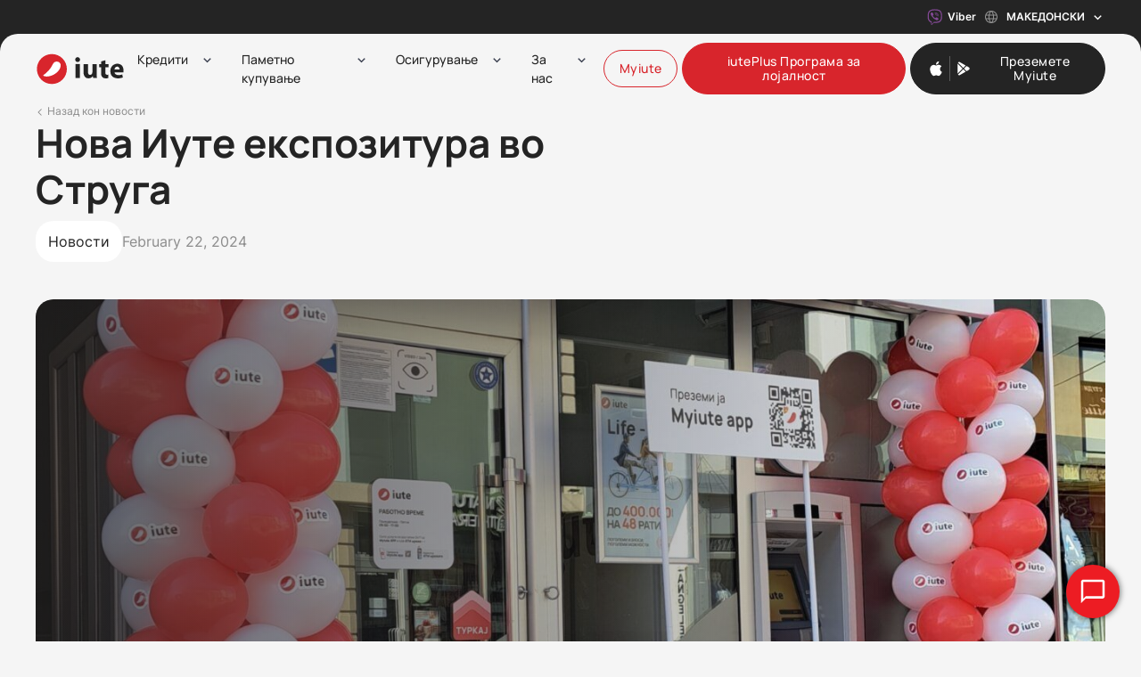

--- FILE ---
content_type: text/html; charset=UTF-8
request_url: https://iute.mk/4524/
body_size: 22815
content:
<!DOCTYPE html>
<html class="no-js" lang="mk">
<head>
    <meta charset="utf-8">
    <meta name="viewport" content="width=device-width, initial-scale=1">
    <meta http-equiv="X-UA-Compatible" content="IE=Edge">
    <link rel="apple-touch-icon" sizes="180x180" href="https://iute.mk/wp-content/themes/iutecredit/inc/theme/favicon/apple-touch-icon.png">
    <link rel="icon" type="image/png" sizes="32x32" href="https://iute.mk/wp-content/themes/iutecredit/inc/theme/favicon/favicon-32x32.png">
    <link rel="icon" type="image/png" sizes="16x16" href="https://iute.mk/wp-content/themes/iutecredit/inc/theme/favicon//favicon-16x16.png">
    <link rel="manifest" href="https://iute.mk/wp-content/themes/iutecredit/inc/theme/favicon/manifest.json">
    <link rel="mask-icon" href="https://iute.mk/wp-content/themes/iutecredit/inc/theme/favicon/safari-pinned-tab.svg" color="#ffffff">
    <link rel="shortcut icon" href="https://iute.mk/wp-content/themes/iutecredit/inc/theme/favicon/favicon.ico">
    <meta name="msapplication-config" content="https://iute.mk/wp-content/themes/iutecredit/inc/theme/favicon/browserconfig.xml">
    <meta name="theme-color" content="#ffffff">
    <script>(function(H){H.className=H.className.replace(/\bno-js\b/,'js')})(document.documentElement)</script>
    <link href="https://fonts.googleapis.com/css?family=Open+Sans:400,400i,600,700,700i&display=swap&subset=cyrillic" rel="stylesheet">
                <script>!function(){"use strict";if("undefined"==typeof Symbol)return!1;try{eval("class GTAP {}"),eval("var gtap = (x) => x+1")}catch(e){return!1}return!0}()&&(window.location.href="https://iute.mk/unsupported-browser.html");</script>
    
            <link rel="dns-prefetch" href="//cdn.hu-manity.co" />
		<!-- Cookie Compliance -->
		<script type="text/javascript">var huOptions = {"appID":"iutemk-3af1c8e","currentLanguage":"mk","blocking":false,"globalCookie":false,"isAdmin":false,"privacyConsent":true,"forms":[]};</script>
		<script type="text/javascript" src="https://cdn.hu-manity.co/hu-banner.min.js"></script><link rel="alternate" hreflang="en" href="https://iute.mk/en/4524/" />
<link rel="alternate" hreflang="mk" href="https://iute.mk/4524/" />
<link rel="alternate" hreflang="x-default" href="https://iute.mk/4524/" />

<!-- Search Engine Optimization by Rank Math - https://rankmath.com/ -->
<title>Нова Иуте експозитура во Струга - iute</title>
<meta name="description" content="Иуте отвори уште една нова експозитура во Струга и специјална понуда за кеш кредит"/>
<meta name="robots" content="index, follow, max-snippet:-1, max-video-preview:-1, max-image-preview:large"/>
<link rel="canonical" href="https://iute.mk/4524/" />
<meta property="og:locale" content="mk_MK" />
<meta property="og:type" content="article" />
<meta property="og:title" content="Нова Иуте експозитура во Струга - iute" />
<meta property="og:description" content="Иуте отвори уште една нова експозитура во Струга и специјална понуда за кеш кредит" />
<meta property="og:url" content="https://iute.mk/4524/" />
<meta property="og:site_name" content="Iutecredit" />
<meta property="article:section" content="Новости" />
<meta property="og:updated_time" content="2024-02-22T09:46:23+01:00" />
<meta property="og:image" content="https://iute.mk/wp-content/uploads/2024/02/f2-768x1024.jpg" />
<meta property="og:image:secure_url" content="https://iute.mk/wp-content/uploads/2024/02/f2-768x1024.jpg" />
<meta property="og:image:width" content="768" />
<meta property="og:image:height" content="1024" />
<meta property="og:image:alt" content="Нова Иуте експозитура во Струга" />
<meta property="og:image:type" content="image/jpeg" />
<meta property="article:published_time" content="2024-02-22T09:45:29+01:00" />
<meta property="article:modified_time" content="2024-02-22T09:46:23+01:00" />
<meta name="twitter:card" content="summary_large_image" />
<meta name="twitter:title" content="Нова Иуте експозитура во Струга - iute" />
<meta name="twitter:description" content="Иуте отвори уште една нова експозитура во Струга и специјална понуда за кеш кредит" />
<meta name="twitter:image" content="https://iute.mk/wp-content/uploads/2024/02/f2-768x1024.jpg" />
<meta name="twitter:label1" content="Written by" />
<meta name="twitter:data1" content="Dogan Biyikli" />
<meta name="twitter:label2" content="Time to read" />
<meta name="twitter:data2" content="1 minute" />
<script type="application/ld+json" class="rank-math-schema">{"@context":"https://schema.org","@graph":[{"@type":"Organization","@id":"https://iute.mk/#organization","name":"Iutecredit","url":"https://iute.mk"},{"@type":"WebSite","@id":"https://iute.mk/#website","url":"https://iute.mk","name":"Iutecredit","publisher":{"@id":"https://iute.mk/#organization"},"inLanguage":"mk-MK"},{"@type":"ImageObject","@id":"https://iute.mk/wp-content/uploads/2024/02/f2-scaled.jpg","url":"https://iute.mk/wp-content/uploads/2024/02/f2-scaled.jpg","width":"1920","height":"2560","inLanguage":"mk-MK"},{"@type":"BreadcrumbList","@id":"https://iute.mk/4524/#breadcrumb","itemListElement":[{"@type":"ListItem","position":"1","item":{"@id":"http://iute.mk","name":"iute"}},{"@type":"ListItem","position":"2","item":{"@id":"https://iute.mk/\u043a\u0430\u0442\u0435\u0433\u043e\u0440\u0438\u0458\u0430/novosti/","name":"\u041d\u043e\u0432\u043e\u0441\u0442\u0438"}},{"@type":"ListItem","position":"3","item":{"@id":"https://iute.mk/4524/","name":"\u041d\u043e\u0432\u0430 \u0418\u0443\u0442\u0435 \u0435\u043a\u0441\u043f\u043e\u0437\u0438\u0442\u0443\u0440\u0430 \u0432\u043e \u0421\u0442\u0440\u0443\u0433\u0430"}}]},{"@type":"WebPage","@id":"https://iute.mk/4524/#webpage","url":"https://iute.mk/4524/","name":"\u041d\u043e\u0432\u0430 \u0418\u0443\u0442\u0435 \u0435\u043a\u0441\u043f\u043e\u0437\u0438\u0442\u0443\u0440\u0430 \u0432\u043e \u0421\u0442\u0440\u0443\u0433\u0430 - iute","datePublished":"2024-02-22T09:45:29+01:00","dateModified":"2024-02-22T09:46:23+01:00","isPartOf":{"@id":"https://iute.mk/#website"},"primaryImageOfPage":{"@id":"https://iute.mk/wp-content/uploads/2024/02/f2-scaled.jpg"},"inLanguage":"mk-MK","breadcrumb":{"@id":"https://iute.mk/4524/#breadcrumb"}},{"@type":"Person","@id":"https://iute.mk/author/doganpericula-com/","name":"Dogan Biyikli","url":"https://iute.mk/author/doganpericula-com/","image":{"@type":"ImageObject","@id":"https://secure.gravatar.com/avatar/950b25cea70e1b72b83c8aa9b9e620efe792eff89e0b05abd97af3bc9e2b0f22?s=96&amp;d=mm&amp;r=g","url":"https://secure.gravatar.com/avatar/950b25cea70e1b72b83c8aa9b9e620efe792eff89e0b05abd97af3bc9e2b0f22?s=96&amp;d=mm&amp;r=g","caption":"Dogan Biyikli","inLanguage":"mk-MK"},"worksFor":{"@id":"https://iute.mk/#organization"}},{"@type":"Article","headline":"\u041d\u043e\u0432\u0430 \u0418\u0443\u0442\u0435 \u0435\u043a\u0441\u043f\u043e\u0437\u0438\u0442\u0443\u0440\u0430 \u0432\u043e \u0421\u0442\u0440\u0443\u0433\u0430 - iute","datePublished":"2024-02-22T09:45:29+01:00","dateModified":"2024-02-22T09:46:23+01:00","articleSection":"\u041d\u043e\u0432\u043e\u0441\u0442\u0438","author":{"@id":"https://iute.mk/author/doganpericula-com/","name":"Dogan Biyikli"},"publisher":{"@id":"https://iute.mk/#organization"},"description":"\u0418\u0443\u0442\u0435 \u043e\u0442\u0432\u043e\u0440\u0438 \u0443\u0448\u0442\u0435 \u0435\u0434\u043d\u0430 \u043d\u043e\u0432\u0430 \u0435\u043a\u0441\u043f\u043e\u0437\u0438\u0442\u0443\u0440\u0430 \u0432\u043e \u0421\u0442\u0440\u0443\u0433\u0430 \u0438 \u0441\u043f\u0435\u0446\u0438\u0458\u0430\u043b\u043d\u0430 \u043f\u043e\u043d\u0443\u0434\u0430 \u0437\u0430\u00a0\u043a\u0435\u0448 \u043a\u0440\u0435\u0434\u0438\u0442","name":"\u041d\u043e\u0432\u0430 \u0418\u0443\u0442\u0435 \u0435\u043a\u0441\u043f\u043e\u0437\u0438\u0442\u0443\u0440\u0430 \u0432\u043e \u0421\u0442\u0440\u0443\u0433\u0430 - iute","@id":"https://iute.mk/4524/#richSnippet","isPartOf":{"@id":"https://iute.mk/4524/#webpage"},"image":{"@id":"https://iute.mk/wp-content/uploads/2024/02/f2-scaled.jpg"},"inLanguage":"mk-MK","mainEntityOfPage":{"@id":"https://iute.mk/4524/#webpage"}}]}</script>
<!-- /Rank Math WordPress SEO plugin -->

<link rel='dns-prefetch' href='//a.omappapi.com' />
<style id='wp-img-auto-sizes-contain-inline-css' type='text/css'>
img:is([sizes=auto i],[sizes^="auto," i]){contain-intrinsic-size:3000px 1500px}
/*# sourceURL=wp-img-auto-sizes-contain-inline-css */
</style>
<link rel='stylesheet' id='formidable-css' href='https://iute.mk/wp-content/plugins/formidable/css/formidableforms.css' type='text/css' media='all' />
<style id='classic-theme-styles-inline-css' type='text/css'>
/*! This file is auto-generated */
.wp-block-button__link{color:#fff;background-color:#32373c;border-radius:9999px;box-shadow:none;text-decoration:none;padding:calc(.667em + 2px) calc(1.333em + 2px);font-size:1.125em}.wp-block-file__button{background:#32373c;color:#fff;text-decoration:none}
/*# sourceURL=/wp-includes/css/classic-themes.min.css */
</style>
<link rel='stylesheet' id='global-css' href='https://iute.mk/wp-content/themes/iutecredit/inc/theme/css/global.7c03fa7922e2cf7650e7.min.css' type='text/css' media='all' />
<script>document.documentElement.className += " js";</script>
<!-- Google Tag Manager --><script>(function(w,d,s,l,i){w[l]=w[l]||[];w[l].push({'gtm.start':
new Date().getTime(),event:'gtm.js'});var f=d.getElementsByTagName(s)[0],
j=d.createElement(s),dl=l!='dataLayer'?'&l='+l:'';j.async=true;j.src=
'https://www.googletagmanager.com/gtm.js?id='+i+dl;f.parentNode.insertBefore(j,f);
})(window,document,'script','dataLayer','GTM-PT7RPHJ9');</script><!-- End Google Tag Manager --><meta name="facebook-domain-verification" content="uth2n36i0uai56wolab403qj2j6up4"><script>
  (function(w,d,t,r,u)
  {
    var f,n,i;
    w[u]=w[u]||[],f=function()
    {
      var o={ti:"187189718", enableAutoSpaTracking: true};
      o.q=w[u],w[u]=new UET(o),w[u].push("pageLoad")
    },
    n=d.createElement(t),n.src=r,n.async=1,n.onload=n.onreadystatechange=function()
    {
      var s=this.readyState;
      s&&s!=="loaded"&&s!=="complete"||(f(),n.onload=n.onreadystatechange=null)
    },
    i=d.getElementsByTagName(t)[0],i.parentNode.insertBefore(n,i)
  })
  (window,document,"script","//bat.bing.com/bat.js","uetq");
</script><script>(function(w,d,t,r,u){var f,n,i;w[u]=w[u]||[],f=function(){var o={ti:"187189718", enableAutoSpaTracking: true};o.q=w[u],w[u]=new UET(o),w[u].push("pageLoad")},n=d.createElement(t),n.src=r,n.async=1,n.onload=n.onreadystatechange=function(){var s=this.readyState;s&&s!=="loaded"&&s!=="complete"||(f(),n.onload=n.onreadystatechange=null)},i=d.getElementsByTagName(t)[0],i.parentNode.insertBefore(n,i)})(window,document,"script","//bat.bing.com/bat.js","uetq");</script><script>
   // Add this script right after your base UET tag code
   window.uetq = window.uetq || [];
   window.uetq.push('set', { 'pid': { 
      'em': 'contoso@example.com', // Replace with the variable that holds the user's email address. 
      'ph': '+14250000000', // Replace with the variable that holds the user's phone number. 
   } });
</script><script>
   // Add this script right after your base UET tag code
   window.uetq = window.uetq || [];
   window.uetq.push('set', { 'pid': { 
      'em': 'contoso@example.com', // Replace with the variable that holds the user's email address. 
      'ph': '+14250000000', // Replace with the variable that holds the user's phone number. 
   } });
</script>
    
    
    
    
    <style id='global-styles-inline-css' type='text/css'>
:root{--wp--preset--aspect-ratio--square: 1;--wp--preset--aspect-ratio--4-3: 4/3;--wp--preset--aspect-ratio--3-4: 3/4;--wp--preset--aspect-ratio--3-2: 3/2;--wp--preset--aspect-ratio--2-3: 2/3;--wp--preset--aspect-ratio--16-9: 16/9;--wp--preset--aspect-ratio--9-16: 9/16;--wp--preset--color--black: #000000;--wp--preset--color--cyan-bluish-gray: #abb8c3;--wp--preset--color--white: #ffffff;--wp--preset--color--pale-pink: #f78da7;--wp--preset--color--vivid-red: #cf2e2e;--wp--preset--color--luminous-vivid-orange: #ff6900;--wp--preset--color--luminous-vivid-amber: #fcb900;--wp--preset--color--light-green-cyan: #7bdcb5;--wp--preset--color--vivid-green-cyan: #00d084;--wp--preset--color--pale-cyan-blue: #8ed1fc;--wp--preset--color--vivid-cyan-blue: #0693e3;--wp--preset--color--vivid-purple: #9b51e0;--wp--preset--gradient--vivid-cyan-blue-to-vivid-purple: linear-gradient(135deg,rgb(6,147,227) 0%,rgb(155,81,224) 100%);--wp--preset--gradient--light-green-cyan-to-vivid-green-cyan: linear-gradient(135deg,rgb(122,220,180) 0%,rgb(0,208,130) 100%);--wp--preset--gradient--luminous-vivid-amber-to-luminous-vivid-orange: linear-gradient(135deg,rgb(252,185,0) 0%,rgb(255,105,0) 100%);--wp--preset--gradient--luminous-vivid-orange-to-vivid-red: linear-gradient(135deg,rgb(255,105,0) 0%,rgb(207,46,46) 100%);--wp--preset--gradient--very-light-gray-to-cyan-bluish-gray: linear-gradient(135deg,rgb(238,238,238) 0%,rgb(169,184,195) 100%);--wp--preset--gradient--cool-to-warm-spectrum: linear-gradient(135deg,rgb(74,234,220) 0%,rgb(151,120,209) 20%,rgb(207,42,186) 40%,rgb(238,44,130) 60%,rgb(251,105,98) 80%,rgb(254,248,76) 100%);--wp--preset--gradient--blush-light-purple: linear-gradient(135deg,rgb(255,206,236) 0%,rgb(152,150,240) 100%);--wp--preset--gradient--blush-bordeaux: linear-gradient(135deg,rgb(254,205,165) 0%,rgb(254,45,45) 50%,rgb(107,0,62) 100%);--wp--preset--gradient--luminous-dusk: linear-gradient(135deg,rgb(255,203,112) 0%,rgb(199,81,192) 50%,rgb(65,88,208) 100%);--wp--preset--gradient--pale-ocean: linear-gradient(135deg,rgb(255,245,203) 0%,rgb(182,227,212) 50%,rgb(51,167,181) 100%);--wp--preset--gradient--electric-grass: linear-gradient(135deg,rgb(202,248,128) 0%,rgb(113,206,126) 100%);--wp--preset--gradient--midnight: linear-gradient(135deg,rgb(2,3,129) 0%,rgb(40,116,252) 100%);--wp--preset--font-size--small: 13px;--wp--preset--font-size--medium: 20px;--wp--preset--font-size--large: 36px;--wp--preset--font-size--x-large: 42px;--wp--preset--spacing--20: 0.44rem;--wp--preset--spacing--30: 0.67rem;--wp--preset--spacing--40: 1rem;--wp--preset--spacing--50: 1.5rem;--wp--preset--spacing--60: 2.25rem;--wp--preset--spacing--70: 3.38rem;--wp--preset--spacing--80: 5.06rem;--wp--preset--shadow--natural: 6px 6px 9px rgba(0, 0, 0, 0.2);--wp--preset--shadow--deep: 12px 12px 50px rgba(0, 0, 0, 0.4);--wp--preset--shadow--sharp: 6px 6px 0px rgba(0, 0, 0, 0.2);--wp--preset--shadow--outlined: 6px 6px 0px -3px rgb(255, 255, 255), 6px 6px rgb(0, 0, 0);--wp--preset--shadow--crisp: 6px 6px 0px rgb(0, 0, 0);}:where(.is-layout-flex){gap: 0.5em;}:where(.is-layout-grid){gap: 0.5em;}body .is-layout-flex{display: flex;}.is-layout-flex{flex-wrap: wrap;align-items: center;}.is-layout-flex > :is(*, div){margin: 0;}body .is-layout-grid{display: grid;}.is-layout-grid > :is(*, div){margin: 0;}:where(.wp-block-columns.is-layout-flex){gap: 2em;}:where(.wp-block-columns.is-layout-grid){gap: 2em;}:where(.wp-block-post-template.is-layout-flex){gap: 1.25em;}:where(.wp-block-post-template.is-layout-grid){gap: 1.25em;}.has-black-color{color: var(--wp--preset--color--black) !important;}.has-cyan-bluish-gray-color{color: var(--wp--preset--color--cyan-bluish-gray) !important;}.has-white-color{color: var(--wp--preset--color--white) !important;}.has-pale-pink-color{color: var(--wp--preset--color--pale-pink) !important;}.has-vivid-red-color{color: var(--wp--preset--color--vivid-red) !important;}.has-luminous-vivid-orange-color{color: var(--wp--preset--color--luminous-vivid-orange) !important;}.has-luminous-vivid-amber-color{color: var(--wp--preset--color--luminous-vivid-amber) !important;}.has-light-green-cyan-color{color: var(--wp--preset--color--light-green-cyan) !important;}.has-vivid-green-cyan-color{color: var(--wp--preset--color--vivid-green-cyan) !important;}.has-pale-cyan-blue-color{color: var(--wp--preset--color--pale-cyan-blue) !important;}.has-vivid-cyan-blue-color{color: var(--wp--preset--color--vivid-cyan-blue) !important;}.has-vivid-purple-color{color: var(--wp--preset--color--vivid-purple) !important;}.has-black-background-color{background-color: var(--wp--preset--color--black) !important;}.has-cyan-bluish-gray-background-color{background-color: var(--wp--preset--color--cyan-bluish-gray) !important;}.has-white-background-color{background-color: var(--wp--preset--color--white) !important;}.has-pale-pink-background-color{background-color: var(--wp--preset--color--pale-pink) !important;}.has-vivid-red-background-color{background-color: var(--wp--preset--color--vivid-red) !important;}.has-luminous-vivid-orange-background-color{background-color: var(--wp--preset--color--luminous-vivid-orange) !important;}.has-luminous-vivid-amber-background-color{background-color: var(--wp--preset--color--luminous-vivid-amber) !important;}.has-light-green-cyan-background-color{background-color: var(--wp--preset--color--light-green-cyan) !important;}.has-vivid-green-cyan-background-color{background-color: var(--wp--preset--color--vivid-green-cyan) !important;}.has-pale-cyan-blue-background-color{background-color: var(--wp--preset--color--pale-cyan-blue) !important;}.has-vivid-cyan-blue-background-color{background-color: var(--wp--preset--color--vivid-cyan-blue) !important;}.has-vivid-purple-background-color{background-color: var(--wp--preset--color--vivid-purple) !important;}.has-black-border-color{border-color: var(--wp--preset--color--black) !important;}.has-cyan-bluish-gray-border-color{border-color: var(--wp--preset--color--cyan-bluish-gray) !important;}.has-white-border-color{border-color: var(--wp--preset--color--white) !important;}.has-pale-pink-border-color{border-color: var(--wp--preset--color--pale-pink) !important;}.has-vivid-red-border-color{border-color: var(--wp--preset--color--vivid-red) !important;}.has-luminous-vivid-orange-border-color{border-color: var(--wp--preset--color--luminous-vivid-orange) !important;}.has-luminous-vivid-amber-border-color{border-color: var(--wp--preset--color--luminous-vivid-amber) !important;}.has-light-green-cyan-border-color{border-color: var(--wp--preset--color--light-green-cyan) !important;}.has-vivid-green-cyan-border-color{border-color: var(--wp--preset--color--vivid-green-cyan) !important;}.has-pale-cyan-blue-border-color{border-color: var(--wp--preset--color--pale-cyan-blue) !important;}.has-vivid-cyan-blue-border-color{border-color: var(--wp--preset--color--vivid-cyan-blue) !important;}.has-vivid-purple-border-color{border-color: var(--wp--preset--color--vivid-purple) !important;}.has-vivid-cyan-blue-to-vivid-purple-gradient-background{background: var(--wp--preset--gradient--vivid-cyan-blue-to-vivid-purple) !important;}.has-light-green-cyan-to-vivid-green-cyan-gradient-background{background: var(--wp--preset--gradient--light-green-cyan-to-vivid-green-cyan) !important;}.has-luminous-vivid-amber-to-luminous-vivid-orange-gradient-background{background: var(--wp--preset--gradient--luminous-vivid-amber-to-luminous-vivid-orange) !important;}.has-luminous-vivid-orange-to-vivid-red-gradient-background{background: var(--wp--preset--gradient--luminous-vivid-orange-to-vivid-red) !important;}.has-very-light-gray-to-cyan-bluish-gray-gradient-background{background: var(--wp--preset--gradient--very-light-gray-to-cyan-bluish-gray) !important;}.has-cool-to-warm-spectrum-gradient-background{background: var(--wp--preset--gradient--cool-to-warm-spectrum) !important;}.has-blush-light-purple-gradient-background{background: var(--wp--preset--gradient--blush-light-purple) !important;}.has-blush-bordeaux-gradient-background{background: var(--wp--preset--gradient--blush-bordeaux) !important;}.has-luminous-dusk-gradient-background{background: var(--wp--preset--gradient--luminous-dusk) !important;}.has-pale-ocean-gradient-background{background: var(--wp--preset--gradient--pale-ocean) !important;}.has-electric-grass-gradient-background{background: var(--wp--preset--gradient--electric-grass) !important;}.has-midnight-gradient-background{background: var(--wp--preset--gradient--midnight) !important;}.has-small-font-size{font-size: var(--wp--preset--font-size--small) !important;}.has-medium-font-size{font-size: var(--wp--preset--font-size--medium) !important;}.has-large-font-size{font-size: var(--wp--preset--font-size--large) !important;}.has-x-large-font-size{font-size: var(--wp--preset--font-size--x-large) !important;}
/*# sourceURL=global-styles-inline-css */
</style>
</head>
<body class="wp-singular post-template-default single single-post postid-4524 single-format-standard wp-theme-iutecredit cookies-not-set">
            <!-- Google Tag Manager (noscript) --><noscript><iframe src="https://www.googletagmanager.com/ns.html?id=GTM-PT7RPHJ9" height="0" width="0" style="display:none;visibility:hidden"></iframe></noscript><!-- End Google Tag Manager (noscript) --><!-- This site is converting visitors into subscribers and customers with OptinMonster - https://app.optinmonster.com --><script>(function(d,u,ac){var s=d.createElement('script');s.type='text/javascript';s.src='https://a.omappapi.com/app/js/api.min.js';s.async=true;s.dataset.user=u;s.dataset.account=ac;d.getElementsByTagName('head')[0].appendChild(s);})(document,349638,369689);</script><!-- / https://app.optinmonster.com -->
        <div id="page">
                        
    

<div class="main">
            <div class="main__header">        
<header class="header">
            <div class="header__container-secondary-background"></div>
        <div class="h-container header__container-secondary">
            <div class="header__secondary">
                                                    <div class="header__languages-container">
                                                    <a href="viber://pa/?chatURI=iutecreditmk" class="header__viber" >
                                <svg class="icon  header__viber-icon" focusable="false">
    <use href="https://iute.mk/wp-content/themes/iutecredit/inc/theme/svg/global.f4b0a56829a38eec0d4929e63182efbe.svg#viber"></use>
</svg>
                                <span class="header__viber-text">Viber</span>
                            </a>
                                                                                                    <nav class="languages  header__languages" >
                                    <button type="button" class="languages__trigger" aria-label="Toggle language menu" aria-expanded="false">
                <svg class="icon  languages__icon" focusable="false">
    <use href="https://iute.mk/wp-content/themes/iutecredit/inc/theme/svg/global.f4b0a56829a38eec0d4929e63182efbe.svg#union"></use>
</svg>
                македонски
                <svg class="icon  languages__chevron" focusable="false">
    <use href="https://iute.mk/wp-content/themes/iutecredit/inc/theme/svg/global.f4b0a56829a38eec0d4929e63182efbe.svg#chevron-bottom"></use>
</svg>
            </button>
                        <ul class="languages__list h-visibility-hidden">
                            <li class="languages__item ">
                    <a href="https://iute.mk/en/4524/" class="languages__link text-small" aria-label="English ">English</a>
                </li>
                            <li class="languages__item is-current">
                    <a href="https://iute.mk/4524/" class="languages__link text-small" aria-label="македонски - current language">македонски</a>
                </li>
                    </ul>
    </nav>
                                            </div>
                            </div>
        </div>
        <div class="h-container header__container">
        <div class="header__main">
            <div class="logo logo--animated header__logo">
			<a href="https://iute.mk" class="logo__content logo__link" aria-label="iute-logo">
			            <svg class="logo__logo" xmlns="http://www.w3.org/2000/svg" width="100" height="36" viewbox="0 0 100 36" fill="none">
            <path d="M49.6025 12.2144H44.5415V28.3569H49.6025V12.2144Z" fill="#242424"/>
            <path d="M53.8575 12.2144H58.8955V20.56C58.8955 21.5111 58.7803 24.7078 61.5307 24.7078C62.3666 24.7078 64.0592 23.8719 64.0592 21.7164V12.2144H69.0888V23.5326C69.0888 25.1414 69.0595 25.5771 69.2103 28.3569H64.8761C64.8761 28.116 64.7274 27.2236 64.6394 26.0044C63.525 27.519 62.2283 28.7402 59.4192 28.7402C53.6103 28.7402 53.8575 21.6137 53.8575 22.747V12.2144Z" fill="#242424"/>
            <path d="M82.6231 15.9643V12.2146H79.0347V7.84277L74.0805 9.24839V12.2167H71.9585V15.9664H74.0805V22.9505C74.0805 29.0128 79.0201 28.7447 79.5752 28.7447C80.1303 28.7447 81.1295 28.7447 82.4681 28.3614V24.4483C79.0096 25.2736 79.0326 23.1244 79.0326 21.9324V15.9685H82.621L82.6231 15.9643Z" fill="#242424"/>
            <path d="M92.8877 11.8415C89.2427 11.8415 84.7368 14.5207 84.7368 20.4385C84.7368 28.5014 92.0183 28.7402 93.623 28.7402C95.2276 28.7402 96.8154 28.5705 99.1972 27.6802L98.4787 24.2741C92.0833 26.2139 89.7937 23.918 89.5549 21.8986H99.8487C101.135 12.2143 93.8199 11.8394 92.8835 11.8394L92.8877 11.8415ZM89.5088 18.4757C89.5549 17.1643 90.4954 15.2036 92.6405 15.2036C95.0579 15.2036 95.3742 17.6734 95.4496 18.4757H89.5088Z" fill="#242424"/>
            <path d="M47.0115 9.89321C48.5572 9.89321 49.8102 8.64021 49.8102 7.09455C49.8102 5.5489 48.5572 4.2959 47.0115 4.2959C45.4659 4.2959 44.2129 5.5489 44.2129 7.09455C44.2129 8.64021 45.4659 9.89321 47.0115 9.89321Z" fill="#242424"/>
            <path d="M17.2884 35.2882C26.8365 35.2882 34.5768 27.5479 34.5768 17.9998C34.5768 8.4517 26.8365 0.711426 17.2884 0.711426C7.74028 0.711426 0 8.4517 0 17.9998C0 27.5479 7.74028 35.2882 17.2884 35.2882Z" fill="#D8252C"/>
            <path class="logo__logo-comma" d="M7.4344 25.1093C11.0521 22.5557 15.6921 18.3619 18.2708 12.5887C19.8796 9.14271 22.8836 9.02959 24.5007 9.63289C26.1179 10.2404 28.3594 11.9351 27.0501 16.0933C25.7786 20.1362 21.7335 24.0305 15.9623 25.8718C10.6101 27.5791 7.86383 25.987 7.39669 25.7356C6.94631 25.4968 7.16207 25.3062 7.43649 25.1093H7.4344Z" fill="white"/>
        </svg>
    
		</a>
	</div>
            <div class="header__main-actions">
                                    

<a
     href="https://my.iute.mk/home?utm_source=website&utm_campaign=web_to_app&utm_medium=button"    class="button button--outline header__myiute-button" target="_blank">
    <span class="button__inner">
                        <span class="button__text">Myiute</span>
    </span>
</a>
                                <button
                    type="button"
                    class="header__toggle"
                    aria-expanded="false"
                >
                    <svg class="icon  header__toggle-icon header__toggle-icon--open" focusable="false">
    <use href="https://iute.mk/wp-content/themes/iutecredit/inc/theme/svg/global.f4b0a56829a38eec0d4929e63182efbe.svg#menu"></use>
</svg>
                    <svg class="icon  header__toggle-icon header__toggle-icon--close" focusable="false">
    <use href="https://iute.mk/wp-content/themes/iutecredit/inc/theme/svg/global.f4b0a56829a38eec0d4929e63182efbe.svg#close"></use>
</svg>
                    <span class="header__toggle-text text-small">Menu</span>
                </button>
            </div>
        </div>

        <div class="header__inner" tabindex="-1">
                            


<nav class="header-navigation header__navigation" aria-label="Primary">
            <ul class="header-navigation__list">
                            <li class="header-navigation__item  has-children  menu-item-has-children">
                    <a href="#" class="header-navigation__link" aria-expanded="false">Кредити</a>
                                                                <svg class="icon  header-navigation__chevron" focusable="false">
    <use href="https://iute.mk/wp-content/themes/iutecredit/inc/theme/svg/global.f4b0a56829a38eec0d4929e63182efbe.svg#chevron-bottom"></use>
</svg>
                        <ul class="header-navigation__list header-navigation__list--child h-visibility-hidden">
                                                            <li class="header-navigation__item  has-grandchildren">
                                            <a href="#" class="header-navigation__link" >Потрошувачки кредити</a>

                                                                                                                <ul class="header-navigation__list header-navigation__list--grandchild">
                                                                                            <li class="header-navigation__item ">
                                                            <a href="https://iute.mk/cash-kredit/" class="header-navigation__link" >Потрошувачки кредит</a>

                                                </li>
                                                                                            <li class="header-navigation__item ">
                                                            <a href="https://iute.mk/kredit-za-refinansiranje/" class="header-navigation__link" >Кредит за рефинансирање</a>

                                                </li>
                                                                                            <li class="header-navigation__item ">
                                                            <a href="https://iute.mk/kredit-za-renoviranje/" class="header-navigation__link" >Кредит за реновирање</a>

                                                </li>
                                                                                            <li class="header-navigation__item ">
                                                            <a href="https://iute.mk/kredit-za-patuvanje/" class="header-navigation__link" >Кредит за патување</a>

                                                </li>
                                                                                            <li class="header-navigation__item ">
                                                            <a href="https://iute.mk/kredit-bez-trosoci/" class="header-navigation__link" >Кредит без трошоци</a>

                                                </li>
                                                                                            <li class="header-navigation__item ">
                                                            <a href="https://iute.mk/iute-partner-za-site-sindikati/" class="header-navigation__link" >Иуте – доверлив партнер на сите Синдикати</a>

                                                </li>
                                                                                    </ul>
                                                                    </li>
                                                            <li class="header-navigation__item  has-grandchildren">
                                            <a href="#" class="header-navigation__link" >Повлекување средства</a>

                                                                                                                <ul class="header-navigation__list header-navigation__list--grandchild">
                                                                                            <li class="header-navigation__item ">
                                                            <a href="https://iute.mk/iute-atm/" class="header-navigation__link" >iute ATM</a>

                                                </li>
                                                                                            <li class="header-navigation__item ">
                                                            <a href="https://iute.mk/cash-partners/" class="header-navigation__link" >Кеш партнери</a>

                                                </li>
                                                                                    </ul>
                                                                    </li>
                                                            <li class="header-navigation__item  has-grandchildren">
                                            <a href="#" class="header-navigation__link" >Myiute App</a>

                                                                                                                <ul class="header-navigation__list header-navigation__list--grandchild">
                                                                                            <li class="header-navigation__item ">
                                                            <a href="https://iute.mk/myiute-mobilna-aplikacija/" class="header-navigation__link" >Myiute</a>

                                                </li>
                                                                                    </ul>
                                                                    </li>
                                                    </ul>
                                    </li>
                            <li class="header-navigation__item  has-children  menu-item-has-children">
                    <a href="#" class="header-navigation__link" aria-expanded="false">Паметно купување</a>
                                                                <svg class="icon  header-navigation__chevron" focusable="false">
    <use href="https://iute.mk/wp-content/themes/iutecredit/inc/theme/svg/global.f4b0a56829a38eec0d4929e63182efbe.svg#chevron-bottom"></use>
</svg>
                        <ul class="header-navigation__list header-navigation__list--child h-visibility-hidden">
                                                            <li class="header-navigation__item  has-grandchildren">
                                            <a href="#" class="header-navigation__link" >Купувај паметно</a>

                                                                                                                <ul class="header-navigation__list header-navigation__list--grandchild">
                                                                                            <li class="header-navigation__item ">
                                                            <a href="https://iute.mk/ponudi/" class="header-navigation__link" >Најдобри понуди од партнерите</a>

                                                </li>
                                                                                            <li class="header-navigation__item ">
                                                            <a href="https://iute.mk/shopping-partners/" class="header-navigation__link" >Продажни партнери</a>

                                                </li>
                                                                                            <li class="header-navigation__item ">
                                                            <a href="https://iute.mk/stani-partner/" class="header-navigation__link" >Стани партнер</a>

                                                </li>
                                                                                    </ul>
                                                                    </li>
                                                            <li class="header-navigation__item  has-grandchildren">
                                            <a href="#" class="header-navigation__link" >Плати подоцна</a>

                                                                                                                <ul class="header-navigation__list header-navigation__list--grandchild">
                                                                                            <li class="header-navigation__item ">
                                                            <a href="https://iute.mk/plati-podocna-so-iute/" class="header-navigation__link" >Плати подоцна</a>

                                                </li>
                                                                                            <li class="header-navigation__item ">
                                                            <a href="https://iute.mk/skeniraj-plati/" class="header-navigation__link" >Скенирај &#038; плати</a>

                                                </li>
                                                                                    </ul>
                                                                    </li>
                                                            <li class="header-navigation__item  has-grandchildren">
                                            <a href="#" class="header-navigation__link" >Myiute App</a>

                                                                                                                <ul class="header-navigation__list header-navigation__list--grandchild">
                                                                                            <li class="header-navigation__item ">
                                                            <a href="https://iute.mk/myiute-mobilna-aplikacija/" class="header-navigation__link" >Myiute</a>

                                                </li>
                                                                                            <li class="header-navigation__item ">
                                                            <a href="https://iute.mk/elektronska-identifikacija-vo-myiute/" class="header-navigation__link" >Електронска идентификација</a>

                                                </li>
                                                                                    </ul>
                                                                    </li>
                                                    </ul>
                                    </li>
                            <li class="header-navigation__item  has-children  menu-item-has-children">
                    <a href="https://iutesafe.mk/" class="header-navigation__link" aria-expanded="false">Осигурување</a>
                                                                <svg class="icon  header-navigation__chevron" focusable="false">
    <use href="https://iute.mk/wp-content/themes/iutecredit/inc/theme/svg/global.f4b0a56829a38eec0d4929e63182efbe.svg#chevron-bottom"></use>
</svg>
                        <ul class="header-navigation__list header-navigation__list--child h-visibility-hidden">
                                                            <li class="header-navigation__item  header-navigation__item--child">
                                            <a href="https://iute.mk/osiguruvanje-za-zashtita-na-kredit/" class="header-navigation__link" >Осигурување на живот на кредитокорисник – РИЗИКО Плус</a>

                                                                                                        </li>
                                                    </ul>
                                    </li>
                            <li class="header-navigation__item  has-children  menu-item-has-children">
                    <a href="#" class="header-navigation__link" aria-expanded="false">За нас</a>
                                                                <svg class="icon  header-navigation__chevron" focusable="false">
    <use href="https://iute.mk/wp-content/themes/iutecredit/inc/theme/svg/global.f4b0a56829a38eec0d4929e63182efbe.svg#chevron-bottom"></use>
</svg>
                        <ul class="header-navigation__list header-navigation__list--child h-visibility-hidden">
                                                            <li class="header-navigation__item  header-navigation__item--child">
                                            <a href="https://iute.mk/news-insights/" class="header-navigation__link" >Новости</a>

                                                                                                        </li>
                                                            <li class="header-navigation__item  header-navigation__item--child">
                                            <a href="https://iute.mk/kontakt/" class="header-navigation__link" >Контакт</a>

                                                                                                        </li>
                                                    </ul>
                                    </li>
                    </ul>
    </nav>
                        <div class="header__inner-actions">
                                    

<a
     href="https://my.iute.mk/home?utm_source=website&utm_campaign=web_to_app&utm_medium=button"    class="button button--outline header__myiute-button header__myiute-button--desktop" target="_blank">
    <span class="button__inner">
                        <span class="button__text">Myiute</span>
    </span>
</a>
                                                    

<a
     href="https://iute.mk/iuteplus-programa-za-lojalnost/"    class="button button--block-xs header__button" target="_blank">
    <span class="button__inner">
                        <span class="button__text">iutePlus Програма за лојалност</span>
    </span>
</a>
                                                    

<a
     href="http://iute.mk/myiute/"    class="button button--block-xs button--tertiary header__get-app-button button--icon-left">
    <span class="button__inner">
        <svg class="icon  button__icon" focusable="false">
    <use href="https://iute.mk/wp-content/themes/iutecredit/inc/theme/svg/global.f4b0a56829a38eec0d4929e63182efbe.svg#apple"></use>
</svg>
                    <span class="button__icon--divider"></span><svg class="icon  button__icon" focusable="false">
    <use href="https://iute.mk/wp-content/themes/iutecredit/inc/theme/svg/global.f4b0a56829a38eec0d4929e63182efbe.svg#google-play"></use>
</svg>
                <span class="button__text">Преземете Myiute</span>
    </span>
</a>
                            </div>
        </div>
    </div>
</header>
    </div>
                <main class="main__content">    


    
<div class="section
     hero h-margin-top-section h-margin-bottom-none">
    <div class="section__container">
        <div class="section__container-inner">
                                                <div class="hero__content">
                    <div class="hero__title-container hero__title-container--no-line">
                                    <a href="https://iute.mk/news-insights/" class="hero__back-btn">
                        <svg class="icon  hero__back-btn-icon" focusable="false">
    <use href="https://iute.mk/wp-content/themes/iutecredit/inc/theme/svg/global.f4b0a56829a38eec0d4929e63182efbe.svg#chevron-left"></use>
</svg>
                        <span class="hero__back-btn-text">Назад кон новости</span>
                    </a>
                                                                    <h1 class="h1 hero__title">Нова Иуте експозитура во Струга</h1>
                                                                    <div class="hero__extras">
                                                    <div class="badge badge--white ">
            <span class="badge__text">
            Новости
        </span>
    </div>
                                                                            <time class="hero__date" datetime="2024-02-22T09:45:29+00:00">February 22, 2024</time>
                                            </div>
                            </div>
                                    <div class="hero__image-container hero__image-container--no-margin">
                                <figure class="image image--full hero__image">
                        <picture class="image__picture">
                                            <source
                    srcset="data:image/svg+xml,%3Csvg%20xmlns%3D%22http%3A%2F%2Fwww.w3.org%2F2000%2Fsvg%22%20viewBox%3D%220%200%201360%20680%22%3E%3C%2Fsvg%3E"                    data-srcset="https://iute.mk/wp-content/uploads/2024/02/f2-1360x680.jpg 1360w, https://iute.mk/wp-content/uploads/2024/02/f2-2720x1360.jpg 2720w"
                    media="(min-width: 1024px)"
                >
                            <img
        loading="lazy"        src="data:image/svg+xml,%3Csvg%20xmlns%3D%22http%3A%2F%2Fwww.w3.org%2F2000%2Fsvg%22%20viewBox%3D%220%200%20360%20380%22%3E%3C%2Fsvg%3E"
                    data-srcset="https://iute.mk/wp-content/uploads/2024/02/f2-360x380.jpg 360w, https://iute.mk/wp-content/uploads/2024/02/f2-24x24.jpg 24w, https://iute.mk/wp-content/uploads/2024/02/f2-720x760.jpg 720w, https://iute.mk/wp-content/uploads/2024/02/f2-1080x1140.jpg 1080w"
            data-sizes="auto"
                alt=""
                title="f2"        class="image__img lazyload"
    >

        </picture>
    
        </figure>
                            
            </div>
            </div>
    
                    </div>
    </div>
    
</div>
                


    
<div class="section
     article-content h-margin-top-none h-margin-bottom-none">
    <div class="section__container">
        <div class="section__container-inner">
                                        
                                            <article>
        <div class="grid grid--center-xs article-content__grid">
            <div class="grid__col grid__col--xs-12 grid__col--md-6">
                                    <div class="article-content__content text"><p><strong>Иуте отвори уште една нова експозитура во Струга и специјална понуда за кеш кредит</strong></p>
<p>Од 21.02.2024, официјално се отвори и започна со работа првата експозитура на Иуте во Струга, а вкупно 13-та на територијата на Македонија.</p>
<p>Експозитурата во Струга е третата експозитура која се отвори изминатиов месец, како дел од стратешкиот план на Иуте Македонија за проширување на мрежата на експозитури, а во наредниот период се планира отварање на уште три, на тој начин комплетирајќи го првиот квартал и вкупна бројка од 16 експозитури во цела Македонија.</p>
<p>Жителите и на Струга и на сите овие градови ќе добијат можност покрај дигиталните канали и придобивки, да стапат во контакт со нас и физички, на тој начин добивајќи пристап до обучен тим на советници кои се тука да им излезат на клиентите со најдобра понуда и совети за подобро планирање.</p>
<p>По повод отворањето на експозитурата, компанијата Иуте подготви специјална понуда за своите корисници. До крајот на март, сите клиенти кои ќе аплицираат во експозитурата или по други канали, а се со адреса на живеење во Велес (според лична карта), ќе може да ја искористат промотивната понуда за кеш кредит до 400.000 денари на 48 рати со 0% камата.</p>
<p>Експозитурата на Иуте во Струга која е лоцирана на улица „15-ти Корпус 2-1,  ќе работи од понеделник до сабота од 9 до 17 часот и истата е опремена согласно новиот бренд идентитет на Иуте.</p>
<p>Компанијата Иуте Кредит Македонија, која е дел од групацијата Иуте Естонија со  седиште во Талин, на крајот на минатата година официјално се ребрендираше и продолжи да работи под името Иуте Македонија. Ребрендирањето е дел од стратегијата на групацијата за проширување на обемот на работа и услуги на пазарот, со што покрај кредитирањето ќе понуди и платежни услуги и осигурување.</p>
</div>
                            </div>
        </div>
                    <div class="article-content__latest-header">
                <span class="article-content__latest-title">Последни вести</span>
                <a href="https://iute.mk/news-insights/" class="article-content__latest-link">Сите новости</a>
            </div>
            <div class="grid article-content__latest">
                                    <div class="grid__col grid__col--md-4 article-content__col">
                        <article class="card  ">
    <div class="card__content text">
        <h2 class="card__title h3">
                                    <a href="https://iute.mk/nn-grupacijata-iute-dobi-drzaven-tender-vo-ukraina/" class="card__link">
                        НН Групацијата Иуте доби државен тендер во Украина и официјално регулаторно одобрување од Народната Банка на Украина за основање на дигитална банка
                            </a>
                        </h2>
        <div class="card__text text">
            ПН IuteBank ќе биде изградена од темел како целосно лиценцирана дигитална банка под надзор на Народната Банка на Украина &nbsp; Групацијата Иуте &#8211; дигитална банкарска групација основана во Естонија под чијашто капа работи Иуте Македонија, го доби државниот тендер во Украина за преземање на средства и депозитни обврски на RWS Bank Украина, банка со повеќе<span class="read-more">прочитај повеќе</span>
        </div>
            <div class="card__meta text-small">
                            <time class="card__date" datetime="2026-01-15T16:01:47+00:00">January 15, 2026</time>
                                </div>
        </div>
            <div class="card__image-container">
                            <div class="badge  card__badge">
            <span class="badge__text">
            Настани
        </span>
    </div>
                        <figure class="image image--full card__image">
                        <picture class="image__picture">
                                            <source
                    srcset="data:image/svg+xml,%3Csvg%20xmlns%3D%22http%3A%2F%2Fwww.w3.org%2F2000%2Fsvg%22%20viewBox%3D%220%200%20420%20240%22%3E%3C%2Fsvg%3E"                    data-srcset="https://iute.mk/wp-content/uploads/2026/01/img_6221_55042683284_l-420x240.jpg 420w, https://iute.mk/wp-content/uploads/2026/01/img_6221_55042683284_l-840x480.jpg 840w"
                    media="(min-width: 1000px)"
                >
                            <img
        loading="lazy"        src="data:image/svg+xml,%3Csvg%20xmlns%3D%22http%3A%2F%2Fwww.w3.org%2F2000%2Fsvg%22%20viewBox%3D%220%200%20360%20240%22%3E%3C%2Fsvg%3E"
                    data-srcset="https://iute.mk/wp-content/uploads/2026/01/img_6221_55042683284_l-360x240.jpg 360w, https://iute.mk/wp-content/uploads/2026/01/img_6221_55042683284_l-300x200.jpg 300w, https://iute.mk/wp-content/uploads/2026/01/img_6221_55042683284_l-768x512.jpg 768w, https://iute.mk/wp-content/uploads/2026/01/img_6221_55042683284_l-720x480.jpg 720w, https://iute.mk/wp-content/uploads/2026/01/img_6221_55042683284_l.jpg 1024w, https://iute.mk/wp-content/uploads/2026/01/img_6221_55042683284_l-190x127.jpg 190w, https://iute.mk/wp-content/uploads/2026/01/img_6221_55042683284_l-100x67.jpg 100w, https://iute.mk/wp-content/uploads/2026/01/img_6221_55042683284_l-777x518.jpg 777w"
            data-sizes="auto"
                alt=""
                title="img_6221_55042683284_l"        class="image__img lazyload"
    >

        </picture>
    
        </figure>
                    </div>
    </article>
                    </div>
                                    <div class="grid__col grid__col--md-4 article-content__col">
                        <article class="card  ">
    <div class="card__content text">
        <h2 class="card__title h3">
                                    <a href="https://iute.mk/dobitnici-od-nagradna-igra-na-iute/" class="card__link">
                        Добитници на наградната игра „Со Иуте секогаш повеќе, со потрошувачки кредит до вредни награди“
                            </a>
                        </h2>
        <div class="card__text text">
            Со големо задоволство ги објавуваме добитниците на наградната игра која се одржа во периодот од 10 октомври до 30 ноември 2025. Ви благодариме на сите кои аплицираа за потрошувачки кредит и учествуваа во оваа возбудлива игра! По случаен избор од системската база на квалификувани учесници, добитници на наградите се: Добитници на Apple iPhone 16 Pro Max<span class="read-more">прочитај повеќе</span>
        </div>
            <div class="card__meta text-small">
                            <time class="card__date" datetime="2025-12-15T15:41:07+00:00">December 15, 2025</time>
                                </div>
        </div>
            <div class="card__image-container">
                            <div class="badge  card__badge">
            <span class="badge__text">
            Новости
        </span>
    </div>
                        <figure class="image image--full card__image">
                        <picture class="image__picture">
                                            <source
                    srcset="data:image/svg+xml,%3Csvg%20xmlns%3D%22http%3A%2F%2Fwww.w3.org%2F2000%2Fsvg%22%20viewBox%3D%220%200%20420%20240%22%3E%3C%2Fsvg%3E"                    data-srcset="https://iute.mk/wp-content/uploads/2025/12/1200x600-420x240.png 420w, https://iute.mk/wp-content/uploads/2025/12/1200x600-840x480.png 840w"
                    media="(min-width: 1000px)"
                >
                            <img
        loading="lazy"        src="data:image/svg+xml,%3Csvg%20xmlns%3D%22http%3A%2F%2Fwww.w3.org%2F2000%2Fsvg%22%20viewBox%3D%220%200%20360%20240%22%3E%3C%2Fsvg%3E"
                    data-srcset="https://iute.mk/wp-content/uploads/2025/12/1200x600-360x240.png 360w, https://iute.mk/wp-content/uploads/2025/12/1200x600-720x480.png 720w"
            data-sizes="auto"
                alt="Иуте објавени добитници"
                title="1200&#215;600"        class="image__img lazyload"
    >

        </picture>
    
        </figure>
                    </div>
    </article>
                    </div>
                                    <div class="grid__col grid__col--md-4 article-content__col">
                        <article class="card  ">
    <div class="card__content text">
        <h2 class="card__title h3">
                                    <a href="https://iute.mk/eko-inicijativata-na-iute-rasteme-zaedno-so-novo-poglavje/" class="card__link">
                        Еко иницијативата на Иуте “Растеме заедно” со ново поглавје
                            </a>
                        </h2>
        <div class="card__text text">
            Еко иницијативата на Иуте “Растеме заедно” со ново поглавје &#8211; Го шириме зеленото срце на градот Минатата година под иницијативата „Растеме заедно“, Иуте Македонија го означи почетокот на едно од своите најзначајни еко-поглавја, со пошумување на детско игралиште во Општина Гази Баба и создавање зелена урбана зона која денес расте, се развива и ја облагородува<span class="read-more">прочитај повеќе</span>
        </div>
            <div class="card__meta text-small">
                            <time class="card__date" datetime="2025-12-11T10:38:54+00:00">December 11, 2025</time>
                                </div>
        </div>
            <div class="card__image-container">
                            <div class="badge  card__badge">
            <span class="badge__text">
            Настани
        </span>
    </div>
                        <figure class="image image--full card__image">
                        <picture class="image__picture">
                                            <source
                    srcset="data:image/svg+xml,%3Csvg%20xmlns%3D%22http%3A%2F%2Fwww.w3.org%2F2000%2Fsvg%22%20viewBox%3D%220%200%20420%20240%22%3E%3C%2Fsvg%3E"                    data-srcset="https://iute.mk/wp-content/uploads/2025/12/0102-420x240.jpg 420w, https://iute.mk/wp-content/uploads/2025/12/0102-840x480.jpg 840w, https://iute.mk/wp-content/uploads/2025/12/0102-1260x720.jpg 1260w"
                    media="(min-width: 1000px)"
                >
                            <img
        loading="lazy"        src="data:image/svg+xml,%3Csvg%20xmlns%3D%22http%3A%2F%2Fwww.w3.org%2F2000%2Fsvg%22%20viewBox%3D%220%200%20360%20240%22%3E%3C%2Fsvg%3E"
                    data-srcset="https://iute.mk/wp-content/uploads/2025/12/0102-360x240.jpg 360w, https://iute.mk/wp-content/uploads/2025/12/0102-300x200.jpg 300w, https://iute.mk/wp-content/uploads/2025/12/0102-1024x683.jpg 1024w, https://iute.mk/wp-content/uploads/2025/12/0102-768x512.jpg 768w, https://iute.mk/wp-content/uploads/2025/12/0102-1536x1024.jpg 1536w, https://iute.mk/wp-content/uploads/2025/12/0102-720x480.jpg 720w, https://iute.mk/wp-content/uploads/2025/12/0102-1080x720.jpg 1080w, https://iute.mk/wp-content/uploads/2025/12/0102-190x127.jpg 190w, https://iute.mk/wp-content/uploads/2025/12/0102-100x67.jpg 100w, https://iute.mk/wp-content/uploads/2025/12/0102-777x518.jpg 777w, https://iute.mk/wp-content/uploads/2025/12/0102-1554x1036.jpg 1554w, https://iute.mk/wp-content/uploads/2025/12/0102.jpg 1600w"
            data-sizes="auto"
                alt="Еко Иуте"
                title="0102"        class="image__img lazyload"
    >

        </picture>
    
        </figure>
                    </div>
    </article>
                    </div>
                            </div>
            </article>

                    </div>
    </div>
    
</div>
                    </main>
                <div class="main__footer">            


    
<div class="section
     footer-banner h-margin-top-section h-margin-bottom-section">
    <div class="section__container">
        <div class="section__container-inner">
                                        <div class="footer-banner__inside">
    <div class="footer-banner__col footer-banner__col--right">
        
    <div class="app-store app-store--row footer__apps">
                    <div class="app-store__item">
                                    <a class="app-store__link" href="https://apps.apple.com/mk/app/myiute-macedonia/id1551118428" target="_blank" rel="noopener noreferrer" aria-label="Apple App store">
                                <svg class="app-store__svg" width="176" height="55" viewBox="0 0 176 55" fill="none" xmlns="http://www.w3.org/2000/svg">
        <g id="apple-store">
            <rect id="button" y="0.327881" width="175.024" height="54.4519" rx="3.88942" fill="#242424"/>
            <path id="Download on the" fill-rule="evenodd" clip-rule="evenodd" d="M58.377 11.4689H61.1783C63.5082 11.4689 64.879 12.9094 64.879 15.3921C64.879 17.8802 63.5082 19.3426 61.1783 19.3426H58.377V11.4689ZM59.5905 12.5242V18.2861H61.0643C62.7223 18.2861 63.6435 17.2658 63.6435 15.4051C63.6435 13.55 62.7223 12.5242 61.0643 12.5242H59.5905ZM69.2025 19.4147C67.5011 19.4147 66.4174 18.247 66.4174 16.381C66.4174 14.5203 67.5065 13.3417 69.2025 13.3417C70.8984 13.3417 71.9821 14.5149 71.9821 16.381C71.9821 18.247 70.9038 19.4147 69.2025 19.4147ZM69.2024 18.4297C70.1993 18.4297 70.7899 17.6712 70.7899 16.378C70.7899 15.0849 70.1993 14.321 69.2024 14.321C68.2054 14.321 67.6094 15.0903 67.6094 16.378C67.6094 17.6712 68.2054 18.4297 69.2024 18.4297ZM81.3983 13.4167L79.7782 19.3424H78.5645L77.3128 14.8791H77.2857L76.0449 19.3424H74.8366L73.2111 13.4167H74.3815L75.476 18.1093H75.4976L76.7439 13.4167H77.8709L79.1225 18.1093H79.1442L80.2387 13.4167H81.3983ZM82.9092 19.3428V13.4172H84.0308V14.4157H84.0525C84.4101 13.7173 85.0007 13.3517 85.911 13.3517C87.2114 13.3517 87.9538 14.1811 87.9538 15.5452V19.3428H86.778V15.7689C86.778 14.8686 86.3662 14.3666 85.5047 14.3666C84.616 14.3666 84.085 14.9886 84.085 15.9217V19.3428H82.9092ZM89.947 19.3435V11.1152H91.1227V19.3435H89.947ZM95.6626 19.4147C93.9612 19.4147 92.8776 18.247 92.8776 16.381C92.8776 14.5203 93.9667 13.3417 95.6626 13.3417C97.3586 13.3417 98.4423 14.5149 98.4423 16.381C98.4423 18.247 97.364 19.4147 95.6626 19.4147ZM95.6625 18.4297C96.6595 18.4297 97.2501 17.6712 97.2501 16.378C97.2501 15.0849 96.6595 14.321 95.6625 14.321C94.6655 14.321 94.0695 15.0903 94.0695 16.378C94.0695 17.6712 94.6655 18.4297 95.6625 18.4297ZM102.197 18.4597C103.069 18.4597 103.73 17.8976 103.73 17.1174V16.6536L102.3 16.7518C101.498 16.8009 101.08 17.101 101.08 17.6248C101.08 18.1323 101.519 18.4597 102.197 18.4597ZM101.882 19.4038C100.706 19.4038 99.8937 18.7054 99.8937 17.6468C99.8937 16.6101 100.69 16.0099 102.142 15.9172L103.73 15.8244V15.3661C103.73 14.6895 103.28 14.3184 102.494 14.3184C101.855 14.3184 101.389 14.6513 101.286 15.1642H100.186C100.219 14.1165 101.205 13.3417 102.527 13.3417C103.963 13.3417 104.889 14.1056 104.889 15.2788V19.3438H103.768V18.3562H103.741C103.416 19 102.684 19.4038 101.882 19.4038ZM109.056 19.4035C107.582 19.4035 106.574 18.2086 106.574 16.3752C106.574 14.5528 107.582 13.3578 109.045 13.3578C109.89 13.3578 110.562 13.7452 110.898 14.4H110.925V11.1152H112.095V19.3435H110.958V18.3395H110.936C110.589 19.0107 109.917 19.4035 109.056 19.4035ZM109.353 14.362C108.405 14.362 107.777 15.1587 107.777 16.3809C107.777 17.6086 108.4 18.3998 109.353 18.3998C110.296 18.3998 110.93 17.5922 110.93 16.3809C110.93 15.175 110.296 14.362 109.353 14.362ZM119.956 19.4147C118.254 19.4147 117.171 18.247 117.171 16.381C117.171 14.5203 118.26 13.3417 119.956 13.3417C121.652 13.3417 122.735 14.5149 122.735 16.381C122.735 18.247 121.657 19.4147 119.956 19.4147ZM119.956 18.4297C120.953 18.4297 121.543 17.6712 121.543 16.378C121.543 15.0849 120.953 14.321 119.956 14.321C118.959 14.321 118.363 15.0903 118.363 16.378C118.363 17.6712 118.959 18.4297 119.956 18.4297ZM124.447 19.3428V13.4172H125.568V14.4157H125.59C125.948 13.7173 126.538 13.3517 127.449 13.3517C128.749 13.3517 129.491 14.1811 129.491 15.5452V19.3428H128.316V15.7689C128.316 14.8686 127.904 14.3666 127.042 14.3666C126.154 14.3666 125.623 14.9886 125.623 15.9217V19.3428H124.447ZM135.114 12.0871H136.285V13.4185H137.412V14.3515H136.285V17.6636C136.285 18.1765 136.512 18.4166 137.005 18.4166C137.13 18.4166 137.33 18.4002 137.406 18.3893V19.3223C137.276 19.3551 137 19.3823 136.745 19.3823C135.569 19.3823 135.114 18.9295 135.114 17.7836V14.3515H134.301V13.4185H135.114V12.0871ZM139.221 19.3435V11.1152H140.386V14.4164H140.413C140.765 13.7179 141.372 13.3524 142.271 13.3524C143.566 13.3524 144.341 14.2199 144.341 15.5568V19.3435H143.165V15.7859C143.165 14.902 142.726 14.3673 141.865 14.3673C140.949 14.3673 140.396 15.0002 140.396 15.9496V19.3435H139.221ZM148.734 14.3055C147.889 14.3055 147.277 14.9276 147.212 15.8388H150.197C150.17 14.9167 149.59 14.3055 148.734 14.3055ZM150.192 17.6086H151.314C151.146 18.6726 150.111 19.4147 148.789 19.4147C147.082 19.4147 146.02 18.258 146.02 16.4028C146.02 14.5476 147.093 13.3417 148.74 13.3417C150.355 13.3417 151.373 14.4712 151.373 16.2664V16.6811H147.206V16.752C147.206 17.7778 147.846 18.4544 148.81 18.4544C149.493 18.4544 150.029 18.127 150.192 17.6086Z" fill="white"/>
            <path id="App Store" fill-rule="evenodd" clip-rule="evenodd" d="M67.2726 41.7663L65.8898 37.6522H60.1283L58.7455 41.7663H56.3047L61.7625 26.544H64.2975L69.7553 41.7663H67.2726ZM62.9774 29.0732L60.7252 35.7508H65.2925L63.0403 29.0732H62.9774ZM77.3128 30.1944C80.2145 30.1944 82.1211 32.4836 82.1211 36.0386C82.1211 39.5831 80.225 41.8828 77.3652 41.8828C75.731 41.8828 74.4425 41.1549 73.7616 39.889H73.7197V45.5644H71.4465V30.3104H73.6359V32.2093H73.6882C74.3273 30.975 75.731 30.1944 77.3128 30.1944ZM76.7365 39.9414C78.5802 39.9414 79.7954 38.4118 79.7954 36.0382C79.7954 33.6752 78.5802 32.1351 76.7365 32.1351C74.9347 32.1351 73.7091 33.7069 73.6986 36.0382C73.7091 38.3801 74.9243 39.9414 76.7365 39.9414ZM90.0557 30.1944C92.9575 30.1944 94.864 32.4836 94.864 36.0386C94.864 39.5831 92.9679 41.8828 90.1081 41.8828C88.4739 41.8828 87.1854 41.1549 86.5045 39.889H86.4626V45.5644H84.1894V30.3104H86.3788V32.2093H86.4312C87.0702 30.975 88.4739 30.1944 90.0557 30.1944ZM89.4797 39.9414C91.3234 39.9414 92.5386 38.4118 92.5386 36.0382C92.5386 33.6752 91.3234 32.1351 89.4797 32.1351C87.6779 32.1351 86.4523 33.7069 86.4418 36.0382C86.4523 38.3801 87.6674 39.9414 89.4797 39.9414ZM101.693 37.5243H104.009C104.176 39.0328 105.632 40.0244 107.623 40.0244C109.529 40.0244 110.901 39.0328 110.901 37.672C110.901 36.4905 110.074 35.7837 108.115 35.2985L106.156 34.8238C103.38 34.1486 102.092 32.8405 102.092 30.7202C102.092 28.0934 104.365 26.2896 107.591 26.2896C110.786 26.2896 112.976 28.0934 113.049 30.7202H110.765C110.629 29.2011 109.383 28.2833 107.56 28.2833C105.737 28.2833 104.49 29.2116 104.49 30.5619C104.49 31.6379 105.287 32.2709 107.235 32.7561L108.901 33.1675C112.001 33.906 113.29 35.1613 113.29 37.3872C113.29 40.2354 111.038 42.0182 107.455 42.0182C104.103 42.0182 101.84 40.2776 101.693 37.5243ZM116.102 27.7369H118.365V30.3109H120.544V32.1148H118.365V38.5181C118.365 39.5097 118.805 39.9739 119.758 39.9739C119.999 39.9739 120.387 39.9422 120.533 39.9211V41.725C120.282 41.7883 119.748 41.841 119.255 41.841C116.982 41.841 116.102 40.9655 116.102 38.7502V32.1148H114.531V30.3109H116.102V27.7369ZM127.326 41.9006C124.037 41.9006 121.942 39.6431 121.942 36.0353C121.942 32.4381 124.047 30.1595 127.326 30.1595C130.605 30.1595 132.7 32.4276 132.7 36.0353C132.7 39.6431 130.616 41.9006 127.326 41.9006ZM127.326 40.0023C129.254 40.0023 130.396 38.536 130.396 36.0359C130.396 33.5357 129.254 32.0589 127.326 32.0589C125.399 32.0589 124.246 33.5463 124.246 36.0359C124.246 38.536 125.399 40.0023 127.326 40.0023ZM134.779 41.7667V30.3104H136.948V32.2409H136.99C137.346 30.9645 138.393 30.1944 139.734 30.1944C140.069 30.1944 140.352 30.2261 140.53 30.2682V32.4097C140.342 32.3359 139.944 32.2726 139.493 32.2726C137.995 32.2726 137.052 33.3169 137.052 34.9309V41.7667H134.779ZM146.978 32.0294C145.343 32.0294 144.16 33.232 144.034 34.9937H149.806C149.754 33.2109 148.633 32.0294 146.978 32.0294ZM149.796 38.4089H151.964C151.639 40.466 149.638 41.9006 147.082 41.9006C143.783 41.9006 141.729 39.6642 141.729 36.0775C141.729 32.4909 143.804 30.1595 146.988 30.1595C150.11 30.1595 152.079 32.3432 152.079 35.8138V36.6155H144.023V36.7527C144.023 38.7359 145.26 40.044 147.124 40.044C148.444 40.044 149.481 39.411 149.796 38.4089Z" fill="white"/>
            <path id="logo" fill-rule="evenodd" clip-rule="evenodd" d="M39.9404 9.96802C38.3756 10.0339 36.4796 11.0145 35.3575 12.3328C34.3487 13.5035 33.4682 15.372 33.7056 17.1635C35.4526 17.3007 37.2327 16.2732 38.3202 14.9543C39.4055 13.6329 40.1403 11.7992 39.9404 9.96802ZM39.498 41.1433C41.6181 41.1036 42.9609 39.2121 44.2591 37.3089C45.6815 35.2242 46.3096 33.203 46.4033 32.9015C46.4085 32.8848 46.4121 32.8733 46.414 32.8675C46.4131 32.867 46.4105 32.866 46.4062 32.8642C46.2023 32.7811 42.2781 31.1806 42.2391 26.5542C42.2008 22.7337 45.2379 20.8332 45.5723 20.624C45.5839 20.6167 45.5922 20.6115 45.5971 20.6083C43.769 17.9265 40.9225 17.5588 39.9083 17.5168C38.4268 17.3665 36.9895 17.9346 35.8152 18.3987C35.0689 18.6937 34.4288 18.9467 33.951 18.9467C33.4193 18.9467 32.7616 18.6849 32.0236 18.391C31.0576 18.0065 29.9539 17.567 28.8145 17.5881C26.1752 17.6277 23.7397 19.1289 22.3805 21.5016C19.6358 26.2793 21.6767 33.3588 24.3506 37.2327C25.6595 39.1274 27.2158 41.2597 29.2625 41.1829C30.1764 41.1462 30.8268 40.8683 31.4994 40.581C32.2768 40.249 33.0838 39.9042 34.3616 39.9042C35.5786 39.9042 36.3483 40.2383 37.0887 40.5597C37.7967 40.867 38.478 41.1627 39.498 41.1433Z" fill="white"/>
        </g>
    </svg>

                    </a>
                            </div>
                    <div class="app-store__item">
                                    <a class="app-store__link" href="https://play.google.com/store/apps/details?id=com.iutecredit.myiute.macedonia" target="_blank" rel="noopener noreferrer" aria-label="Google Play store">
                                <svg class="app-store__svg" width="177" height="55" viewBox="0 0 177 55" fill="none" xmlns="http://www.w3.org/2000/svg">
        <g id="google-play">
            <path id="Shape" d="M171.269 54.7798H6.47983C3.2266 54.7798 0.748047 52.3295 0.748047 49.048V6.05966C0.748047 2.77822 3.2266 0.327881 6.47983 0.327881H171.269C174.522 0.327881 177 2.77822 177 6.05966V49.048C177 52.3295 174.522 54.7798 171.269 54.7798Z" fill="#242424"/>
            <g id="Group 133">
                <g id="Google Play logo">
                    <path id="Subtract" fill-rule="evenodd" clip-rule="evenodd" d="M24.449 12.9683C25.0689 12.9683 25.6482 13.1398 26.1446 13.4371L39.3641 21.1036L33.5145 26.9521L21.545 14.9852L21.4669 14.9071C21.9898 13.7818 23.1385 12.9683 24.449 12.9683ZM21.1776 15.9928C21.1706 16.0778 21.167 16.1636 21.167 16.2499V39.029C21.167 39.1155 21.1706 39.2014 21.1776 39.2866L32.8269 27.6396L21.1776 15.9928ZM21.4672 40.3721C21.9903 41.4971 23.1389 42.3105 24.449 42.3105C25.0556 42.3105 25.6251 42.1465 26.1134 41.8586L26.1522 41.8359L39.3864 34.1977L33.5145 28.3271L21.545 40.2943L21.4672 40.3721ZM40.2583 33.6945L45.6925 30.5581C46.7219 30.0024 47.4206 28.9172 47.4206 27.6659C47.4206 26.4236 46.7312 25.3438 45.7121 24.7863L45.7005 24.7783L40.2345 21.6084L34.2021 27.6396L40.2583 33.6945Z" fill="white"/>
                </g>
                <path id="Shape_2" fill-rule="evenodd" clip-rule="evenodd" d="M97.8233 45.1526C97.1975 44.6532 96.6969 43.7792 96.4466 43.2797L98.449 42.4057C98.5742 42.6554 98.8245 43.03 99.0748 43.4046C99.5754 43.904 100.326 44.4034 101.077 44.4034C101.828 44.4034 102.704 44.0289 103.205 43.4046C103.58 42.7803 103.831 42.156 103.831 41.282V40.5329C102.329 42.4057 99.2 42.156 97.4478 40.1583C95.5705 38.1606 95.5705 34.7894 97.4478 32.7917C99.3251 30.9188 102.079 30.6691 103.706 32.4171V31.5431H105.833V40.9074C105.833 43.2797 104.957 44.6532 103.831 45.5272C103.08 46.1514 101.953 46.4012 100.952 46.4012C99.8257 46.2763 98.6994 45.9017 97.8233 45.1526ZM150.264 45.6522L152.391 40.6579L148.637 32.0427H150.764L153.392 38.1607L156.021 32.0427H158.148L152.391 45.6522H150.264ZM140.126 40.9097C139.5 40.2854 139.25 39.4114 139.25 38.5374C139.25 37.7883 139.5 37.0391 140.001 36.5397C140.877 35.6657 142.128 35.2911 143.505 35.2911C144.381 35.2911 145.132 35.416 145.758 35.7905C145.758 34.2922 144.506 33.668 143.505 33.668C142.629 33.668 141.753 34.1674 141.377 35.0414L139.5 34.2922C139.875 33.4182 140.877 31.7951 143.38 31.7951C144.631 31.7951 145.883 32.1697 146.634 33.0437C147.385 33.9177 147.635 34.9165 147.635 36.29V41.534H145.507V40.66C145.257 41.0346 144.757 41.2843 144.381 41.534C143.88 41.7837 143.255 41.9086 142.629 41.9086C141.878 41.7837 140.752 41.534 140.126 40.9097ZM73.418 36.4122C73.418 33.915 75.2954 31.1681 78.6746 31.1681C81.9286 31.1681 83.9311 33.915 83.9311 36.4122C83.9311 38.9093 82.0538 41.6562 78.6746 41.6562C75.2954 41.6562 73.418 38.9093 73.418 36.4122ZM84.6817 36.4122C84.6817 33.915 86.559 31.1681 89.9382 31.1681C93.1923 31.1681 95.1948 33.915 95.1948 36.4122C95.1948 38.9093 93.3174 41.6562 89.9382 41.6562C86.6842 41.6562 84.6817 38.9093 84.6817 36.4122ZM59.2753 39.1592C56.1464 36.0378 56.2715 30.9186 59.4004 27.6723C61.0274 26.0492 63.0299 25.3 65.1576 25.3C67.1601 25.3 69.1625 26.0492 70.6644 27.5475L69.1625 29.1706C66.9097 26.9232 63.2802 27.0481 61.1526 29.2955C58.8998 31.6678 58.8998 35.2887 61.1526 37.661C63.4054 40.0332 67.1601 40.1581 69.4128 37.7858C70.1638 37.0367 70.4141 36.0378 70.5392 35.0389H65.2827V32.7915H72.6669C72.792 33.2909 72.792 33.9152 72.792 34.5395C72.792 36.4124 72.0411 38.2852 70.7896 39.5338C69.4128 40.9073 67.4104 41.6564 65.4079 41.6564C63.1551 41.5315 60.9023 40.7824 59.2753 39.1592ZM112.216 40.0337C110.339 38.036 110.339 34.6649 112.216 32.5423C114.093 30.5446 117.222 30.5446 118.974 32.5423C119.6 33.1666 119.976 34.0406 120.351 34.9146L113.468 37.7863C113.843 38.6603 114.719 39.4094 115.971 39.4094C117.097 39.4094 117.848 39.0349 118.599 37.9112L120.476 39.1597C120.226 39.4094 119.976 39.6592 119.851 39.9089C117.723 42.0315 114.093 42.0315 112.216 40.0337ZM125.232 41.5334V27.6742H129.738C132.366 27.6742 134.494 29.5471 134.494 31.7945C134.494 34.0419 132.616 35.9148 130.239 35.9148H127.485V41.4085H125.232V41.5334ZM135.745 41.5334V27.6742H137.873V41.5334H135.745ZM107.46 41.28V25.7976H109.713V41.28H107.46ZM145.632 37.4108C145.132 37.0362 144.381 36.9114 143.63 36.9114C142.128 36.9114 141.252 37.6605 141.252 38.5345C141.252 39.4085 142.128 39.9079 143.004 39.9079C144.256 39.9079 145.632 38.9091 145.632 37.4108ZM81.5531 36.4135C81.5531 34.9152 80.5518 33.2921 78.6745 33.2921C76.7972 33.2921 75.7959 34.9152 75.7959 36.4135C75.7959 37.9118 76.7972 39.535 78.6745 39.535C80.4267 39.535 81.5531 37.9118 81.5531 36.4135ZM92.8168 36.4135C92.8168 34.9152 91.8155 33.2921 89.9382 33.2921C88.0609 33.2921 87.0596 34.9152 87.0596 36.4135C87.0596 37.9118 88.0609 39.535 89.9382 39.535C91.8155 39.535 92.8168 37.9118 92.8168 36.4135ZM103.956 37.2861C103.956 37.1612 103.956 37.0364 104.081 36.9115C104.081 36.7867 104.081 36.5369 104.081 36.4121C104.081 36.2872 104.081 36.0375 104.081 35.9127V35.7878C104.081 35.6629 103.956 35.4132 103.956 35.2884C103.58 34.0398 102.454 33.1658 101.327 33.1658C99.8256 33.1658 98.5741 34.6641 98.5741 36.2872C98.5741 38.0352 99.8256 39.4087 101.453 39.4087C102.454 39.5335 103.455 38.6595 103.956 37.2861ZM113.092 36.1662L117.723 34.1684C117.222 33.2944 116.471 33.0447 115.845 33.0447C113.968 33.1696 112.842 35.1673 113.092 36.1662ZM132.241 31.9195C132.241 30.671 131.24 29.797 129.863 29.797H127.36V34.167H129.988C131.24 34.167 132.241 33.1681 132.241 31.9195Z" fill="white"/>
                <path id="Shape_3" fill-rule="evenodd" clip-rule="evenodd" d="M151.89 43.1551H151.765V43.0303H151.89H151.765V43.1551H151.89Z" fill="white"/>
                <path id="Shape_4" fill-rule="evenodd" clip-rule="evenodd" d="M152.14 43.1538C152.14 43.029 152.14 43.029 152.14 43.1538C152.015 43.029 152.015 43.029 152.14 43.1538C152.015 43.1538 152.015 43.1538 152.14 43.1538ZM152.14 43.0298C152.14 43.1546 152.14 43.1546 152.14 43.0298C152.015 43.1546 152.14 43.1546 152.14 43.0298C152.14 43.0298 152.015 43.0298 152.14 43.0298Z" fill="white"/>
                <path id="Shape_5" fill-rule="evenodd" clip-rule="evenodd" d="M152.265 43.0303H152.14H152.265V43.1551V43.0303Z" fill="white"/>
                <path id="Shape_6" d="M57.5225 15.437C57.5225 13.1896 59.1495 11.8162 61.152 11.8162C62.5287 11.8162 63.4048 12.4405 64.0305 13.3145L63.0293 13.9387C62.6538 13.4393 62.0281 13.0647 61.152 13.0647C59.7753 13.0647 58.774 14.0636 58.774 15.5619C58.774 17.0602 59.7753 18.059 61.152 18.059C61.9029 18.059 62.5287 17.6845 62.779 17.4348V16.311H60.7765V15.1873H64.1557V17.8093C63.5299 18.5585 62.5287 19.0579 61.2771 19.0579C59.1495 19.0579 57.5225 17.5596 57.5225 15.437Z" fill="white"/>
                <path id="Shape_7" d="M65.6582 18.9332V11.9412H70.4141V13.0649H66.7846V14.8129H70.289V15.9366H66.7846V17.9343H70.4141V19.058L65.6582 18.9332Z" fill="white"/>
                <path id="Shape_8" d="M73.9177 18.9332V13.0649H71.79V11.9412H77.2969V13.0649H75.1692V18.9332H73.9177Z" fill="white"/>
                <path id="Shape_9" d="M81.5527 18.9332V11.9412H82.8043V18.9332H81.5527Z" fill="white"/>
                <path id="Shape_10" d="M86.1833 18.9332V13.0649H84.0557V11.9412H89.5625V13.0649H87.4349V18.9332H86.1833Z" fill="white"/>
                <path id="Shape_11" fill-rule="evenodd" clip-rule="evenodd" d="M97.1969 11.8162C95.0692 11.8162 93.5674 13.3145 93.5674 15.437C93.5674 17.4348 95.0692 19.0579 97.1969 19.0579C99.3245 19.0579 100.826 17.5596 100.826 15.437C100.826 13.3145 99.3245 11.8162 97.1969 11.8162ZM97.0715 12.9405C98.5733 12.9405 99.4494 13.9394 99.4494 15.4377C99.4494 16.8111 98.5733 17.9348 97.0715 17.9348C95.5696 17.9348 94.6935 16.9359 94.6935 15.4377C94.6935 14.0642 95.6948 12.9405 97.0715 12.9405Z" fill="white"/>
                <path id="Shape_12" d="M107.084 18.9332L103.455 13.9389V18.9332H102.203V11.9412H103.455L107.084 16.8106V11.9412H108.336V18.9332H107.084Z" fill="white"/>
            </g>
        </g>
    </svg>

                    </a>
                            </div>
            </div>
    </div>

    <div class="footer-banner__col footer-banner__col--left">
        <h2 class="h1 footer-banner__title">Преземете ја Myiute</h2>
                    

<a
     href="http://iute.mk/myiute/"    class="button button--secondary button--outline">
    <span class="button__inner">
                        <span class="button__text">Дознај повеќе  →</span>
    </span>
</a>
            </div>
</div>

                    </div>
    </div>
    
</div>

<footer class="footer">
    <div class="h-container">
        <div class="grid grid--no-gutter">
                            <div class="grid__col footer__top">
                    

<nav class="navigation navigation--vertical footer__navigation" aria-label="Footer menu">
            <ul class="navigation__list">
                            <li class="navigation__item  has-children  menu-item-has-children">
                    <a href="#" class="navigation__link" >Производи</a>
                                            <ul class="navigation__list navigation__list--child navigation__list--cols">
                                                            <li class="navigation__item ">
                                            <a href="https://iute.mk/cash-kredit/" class="navigation__link" >Потрошувачки кредит</a>

                                </li>
                                                            <li class="navigation__item ">
                                            <a href="https://iute.mk/plati-podocna-so-iute/" class="navigation__link" >Плати подоцна</a>

                                </li>
                                                    </ul>
                                    </li>
                            <li class="navigation__item  has-children  menu-item-has-children">
                    <a href="#" class="navigation__link" >Иуте Македонија</a>
                                            <ul class="navigation__list navigation__list--child">
                                                            <li class="navigation__item ">
                                            <a href="https://iute.mk/about-us/" class="navigation__link" >За нас</a>

                                </li>
                                                            <li class="navigation__item ">
                                            <a href="https://iute.mk/news-insights/" class="navigation__link" >Новости</a>

                                </li>
                                                            <li class="navigation__item ">
                                            <a href="https://iute.mk/jobs/" class="navigation__link" >Кариера</a>

                                </li>
                                                    </ul>
                                    </li>
                            <li class="navigation__item  has-children  menu-item-has-children">
                    <a href="#" class="navigation__link" >Корисни информации</a>
                                            <ul class="navigation__list navigation__list--child">
                                                            <li class="navigation__item ">
                                            <a href="https://iute.mk/pricelist/" class="navigation__link" >Тарифник и услови за аплицирање</a>

                                </li>
                                                            <li class="navigation__item ">
                                            <a href="https://iute.mk/iuteplus-programa-za-lojalnost/" class="navigation__link" >iutePlus Програма за лојалност</a>

                                </li>
                                                            <li class="navigation__item ">
                                            <a href="https://iute.mk/nagradna-programa-preporacaj-prijatel/" class="navigation__link" >Наградна програма – препорачај пријател</a>

                                </li>
                                                            <li class="navigation__item ">
                                            <a href="https://iute.mk/frequently-asked-questions/" class="navigation__link" >Често поставувани прашања</a>

                                </li>
                                                    </ul>
                                    </li>
                            <li class="navigation__item  has-children  menu-item-has-children">
                    <a href="#" class="navigation__link" >Партнери</a>
                                            <ul class="navigation__list navigation__list--child">
                                                            <li class="navigation__item ">
                                            <a href="https://iute.mk/stani-partner/" class="navigation__link" >Стани партнер</a>

                                </li>
                                                    </ul>
                                    </li>
                    </ul>
    </nav>
                </div>
                                        <div class="grid__col footer__middle">
                                            

<nav class="navigation navigation--clean footer__secondary-navigation" aria-label="Footer secondary">
            <ul class="navigation__list">
                            <li class="navigation__item  ">
                    <a href="https://iute.mk/privacy-policy-iute/" class="navigation__link" >Политика на приватност</a>
                                    </li>
                            <li class="navigation__item  ">
                    <a href="http://iute.mk/privacy-policy/terms-conditions/" class="navigation__link" >Општи услови</a>
                                    </li>
                            <li class="navigation__item  ">
                    <a href="https://iute.mk/%d0%bf%d0%be%d0%bf%d0%bb%d0%b0%d0%ba%d0%b8-%d0%b8-%d0%b1%d0%b0%d1%80%d0%b0%d1%9a%d0%b0/" class="navigation__link" >Поплаки и предлози</a>
                                    </li>
                    </ul>
    </nav>
                                    </div>
                        <div class="grid__col footer__bottom">
                                    <nav class="footer__social" aria-label="">
                        <ul class="footer__social-list">
                                                            <li class="footer__social-item">
                                    <a href="https://www.facebook.com/iuteMacedonia/" target="_blank" class="footer__social-link">
                                        <svg class="icon  footer__social-icon" focusable="false">
    <use href="https://iute.mk/wp-content/themes/iutecredit/inc/theme/svg/global.f4b0a56829a38eec0d4929e63182efbe.svg#social-facebook"></use>
</svg>
                                        <span class="footer__social-label">Facebook</span>
                                    </a>
                                </li>
                                                            <li class="footer__social-item">
                                    <a href="https://www.instagram.com/iute.macedonia/" target="_blank" class="footer__social-link">
                                        <svg class="icon  footer__social-icon" focusable="false">
    <use href="https://iute.mk/wp-content/themes/iutecredit/inc/theme/svg/global.f4b0a56829a38eec0d4929e63182efbe.svg#social-instagram"></use>
</svg>
                                        <span class="footer__social-label">Instagram</span>
                                    </a>
                                </li>
                                                            <li class="footer__social-item">
                                    <a href="https://www.linkedin.com/company/38129709/admin/feed/posts/" target="_blank" class="footer__social-link">
                                        <svg class="icon  footer__social-icon" focusable="false">
    <use href="https://iute.mk/wp-content/themes/iutecredit/inc/theme/svg/global.f4b0a56829a38eec0d4929e63182efbe.svg#social-linkedin"></use>
</svg>
                                        <span class="footer__social-label">Linkedin</span>
                                    </a>
                                </li>
                                                            <li class="footer__social-item">
                                    <a href="https://www.youtube.com/@iute.macedonia/videos" target="_blank" class="footer__social-link">
                                        <svg class="icon  footer__social-icon" focusable="false">
    <use href="https://iute.mk/wp-content/themes/iutecredit/inc/theme/svg/global.f4b0a56829a38eec0d4929e63182efbe.svg#"></use>
</svg>
                                        <span class="footer__social-label">YouTube</span>
                                    </a>
                                </li>
                                                            <li class="footer__social-item">
                                    <a href="" target="_blank" class="footer__social-link">
                                        <svg class="icon  footer__social-icon" focusable="false">
    <use href="https://iute.mk/wp-content/themes/iutecredit/inc/theme/svg/global.f4b0a56829a38eec0d4929e63182efbe.svg#"></use>
</svg>
                                        <span class="footer__social-label"></span>
                                    </a>
                                </li>
                                                    </ul>
                    </nav>
                                <div class="logo logo--footer logo--animated footer__logo">
			<a href="https://iute.mk" class="logo__content logo__link" aria-label="iute-logo">
			            <svg class="logo__logo" xmlns="http://www.w3.org/2000/svg" width="60" height="21" viewBox="0 0 60 21" fill="none">
            <g opacity="0.5">
                <path d="M29.7617 7.02856H26.7251V16.7141H29.7617V7.02856Z" fill="white"/>
                <path d="M32.3144 7.02856H35.3372V12.036C35.3372 12.6066 35.2681 14.5246 36.9183 14.5246C37.4198 14.5246 38.4354 14.0231 38.4354 12.7298V7.02856H41.4532V13.8195C41.4532 14.7848 41.4356 15.0462 41.5261 16.7141H38.9256C38.9256 16.5695 38.8363 16.0341 38.7836 15.3026C38.1149 16.2113 37.3369 16.9441 35.6514 16.9441C32.1661 16.9441 32.3144 12.6682 32.3144 13.3482V7.02856Z" fill="white"/>
                <path d="M49.5741 9.27844V7.02863H47.421V4.40552L44.4485 5.24888V7.02988H43.1753V9.2797H44.4485V13.4701C44.4485 17.1076 47.4122 16.9467 47.7453 16.9467C48.0784 16.9467 48.6779 16.9467 49.4811 16.7167V14.3688C47.406 14.864 47.4198 13.5745 47.4198 12.8593V9.28096H49.5728L49.5741 9.27844Z" fill="white"/>
                <path d="M55.7328 6.80497C53.5458 6.80497 50.8423 8.41252 50.8423 11.9632C50.8423 16.8009 55.2112 16.9442 56.174 16.9442C57.1367 16.9442 58.0895 16.8424 59.5185 16.3082L59.0874 14.2646C55.2502 15.4284 53.8764 14.0509 53.7331 12.8393H59.9094C60.6811 7.02869 56.2921 6.80371 55.7303 6.80371L55.7328 6.80497ZM53.7055 10.7855C53.7331 9.9987 54.2974 8.82226 55.5845 8.82226C57.0349 8.82226 57.2247 10.3041 57.27 10.7855H53.7055Z" fill="white"/>
                <path d="M28.207 5.63597C29.1344 5.63597 29.8862 4.88417 29.8862 3.95678C29.8862 3.02939 29.1344 2.27759 28.207 2.27759C27.2796 2.27759 26.5278 3.02939 26.5278 3.95678C26.5278 4.88417 27.2796 5.63597 28.207 5.63597Z" fill="white"/>
                <path d="M10.373 20.873C16.1019 20.873 20.7461 16.2289 20.7461 10.5C20.7461 4.77112 16.1019 0.126953 10.373 0.126953C4.64417 0.126953 0 4.77112 0 10.5C0 16.2289 4.64417 20.873 10.373 20.873Z" fill="white"/>
                <path class="logo__logo-comma" d="M4.46083 14.7656C6.63147 13.2335 9.41546 10.7172 10.9627 7.25324C11.928 5.18567 13.7303 5.1178 14.7006 5.47978C15.671 5.84428 17.0158 6.8611 16.2303 9.356C15.4673 11.7818 13.0403 14.1183 9.5776 15.2231C6.36626 16.2475 4.71849 15.2923 4.43821 15.1414C4.16798 14.9981 4.29744 14.8838 4.46209 14.7656H4.46083Z" fill="#242424"/>
            </g>
        </svg>
    
		</a>
	</div>
            </div>
        </div>
    </div>
</footer>
    </div>
    </div>
<div class="notification-list"></div>

            </div>

            <script type="text/javascript" id="wpml-cookie-js-extra">
/* <![CDATA[ */
var wpml_cookies = {"wp-wpml_current_language":{"value":"mk","expires":1,"path":"/"}};
var wpml_cookies = {"wp-wpml_current_language":{"value":"mk","expires":1,"path":"/"}};
//# sourceURL=wpml-cookie-js-extra
/* ]]> */
</script>
<script type="text/javascript" src="https://iute.mk/wp-content/plugins/sitepress-multilingual-cms/res/js/cookies/language-cookie.js" id="wpml-cookie-js" defer="defer" data-wp-strategy="defer"></script>
<script type="text/javascript" id="runtime-js-extra">
/* <![CDATA[ */
var gotoAndPlay = {"ajax":{"isEnabled":false,"keptBodyClasses":[],"templateName":"single"},"googleMapsApiKey":"AIzaSyAj0NOsMHW9mHU0CiPcMd-2Dsaewd0wBwY","sitePath":"https://iute.mk/","version":"4.5.0","nonce":"00455498c1","assetsPath":"https://iute.mk/wp-content/themes/iutecredit/inc/theme/","templatePath":"https://iute.mk/wp-content/themes/iutecredit/","svgPath":"https://iute.mk/wp-content/themes/iutecredit/inc/theme/svg/global.f4b0a56829a38eec0d4929e63182efbe.svg","loggedIn":"","cookiePath":"/","cookieDomain":"iute.mk","datepickerLocale":{"days":["Sunday","Monday","Tuesday","Wednesday","Thursday","Friday","Saturday"],"daysShort":["Sun","Mon","Tue","Wed","Thu","Fri","Sat"],"daysMin":["Su","Mo","Tu","We","Th","Fr","Sa"],"months":["\u0408\u0430\u043d\u0443\u0430\u0440\u0438","\u0424\u0435\u0432\u0440\u0443\u0430\u0440\u0438","\u041c\u0430\u0440\u0442","\u0410\u043f\u0440\u0438\u043b","\u041c\u0430\u0458","\u0408\u0443\u043d\u0438","\u0408\u0443\u043b\u0438","\u0410\u0432\u0433\u0443\u0441\u0442","\u0421\u0435\u043f\u0442\u0435\u043c\u0432\u0440\u0438","\u041e\u043a\u0442\u043e\u043c\u0432\u0440\u0438","\u041d\u043e\u0435\u043c\u0432\u0440\u0438","\u0414\u0435\u043a\u0435\u043c\u0432\u0440\u0438"],"monthsShort":["Jan","Feb","Mar","Apr","\u041c\u0430\u0458","Jun","Jul","Aug","Sep","Oct","Nov","Dec"],"today":"Today","clear":"Clear","dateFormat":"dd/MM/yyyy","timeFormat":"hh:ii aa","firstDay":1},"ajaxPath":"https://iute.mk/wp-admin/admin-ajax.php?lang=mk","lang":"mk"};
//# sourceURL=runtime-js-extra
/* ]]> */
</script>
<script type="text/javascript" src="https://iute.mk/wp-content/themes/iutecredit/inc/theme/js/runtime.a09b7b54f0f5d5e9bcea.min.js" id="runtime-js"></script>
<script type="text/javascript" src="https://iute.mk/wp-content/themes/iutecredit/inc/theme/js/core.8e10f29e138224584538.min.js" id="core-js"></script>
<script type="text/javascript" src="https://iute.mk/wp-content/themes/iutecredit/inc/theme/js/jquery.407138db6c4c4ef038e6.min.js" id="webpack-jquery-js"></script>
<script type="text/javascript" src="https://iute.mk/wp-content/themes/iutecredit/inc/theme/js/global.5f116042f4fa69904d17.min.js" id="jquery-js"></script>
<script type="text/javascript" src="https://iute.mk/wp-includes/js/jquery/jquery-migrate.min.js" id="jquery-migrate-js"></script>
<script>(function(d){var s=d.createElement("script");s.type="text/javascript";s.src="https://a.omappapi.com/app/js/api.min.js";s.async=true;s.id="omapi-script";d.getElementsByTagName("head")[0].appendChild(s);})(document);</script><script type="speculationrules">
{"prefetch":[{"source":"document","where":{"and":[{"href_matches":"/*"},{"not":{"href_matches":["/wp-*.php","/wp-admin/*","/wp-content/uploads/*","/wp-content/*","/wp-content/plugins/*","/wp-content/themes/iutecredit/*","/*\\?(.+)"]}},{"not":{"selector_matches":"a[rel~=\"nofollow\"]"}},{"not":{"selector_matches":".no-prefetch, .no-prefetch a"}}]},"eagerness":"conservative"}]}
</script>
<script id="cvc-c" data-ic="[base64]" data-cc="[base64]" type="text/javascript" src="https://iutevisitor.prominion.net/ecf/latest/VisitorChat/resources/lib/cvc.min.js"></script><script type="text/javascript">
        cvc.setLanguage("mk")
    </script><!-- This site is converting visitors into subscribers and customers with OptinMonster - https://api.omwpapi.com :: Campaign Title: Exit Intent - Macedonia - LFF - Copy -->
<script>(function(d,u,ac){var s=d.createElement('script');s.type='text/javascript';s.src='https://a.omappapi.com/app/js/api.min.js';s.async=true;s.dataset.user=u;s.dataset.campaign=ac;d.getElementsByTagName('head')[0].appendChild(s);})(document,349638,'hn2fm6hseuorgflnf2b5');</script>
<!-- / OptinMonster -->		<script type="text/javascript">
		var hn2fm6hseuorgflnf2b5_shortcode = true;		</script>
		<script type="text/javascript" src="https://iute.mk/wp-content/plugins/optinmonster/assets/dist/js/helper.min.js" id="optinmonster-wp-helper-js"></script>
		<script type="text/javascript">var omapi_localized = {
			ajax: 'https://iute.mk/wp-admin/admin-ajax.php?optin-monster-ajax-route=1',
			nonce: '82e41e2c52',
			slugs:
			{"hn2fm6hseuorgflnf2b5":{"slug":"hn2fm6hseuorgflnf2b5","mailpoet":false}}		};</script>
				<script type="text/javascript">var omapi_data = {"object_id":4524,"object_key":"post","object_type":"post","term_ids":[74],"wp_json":"https:\/\/iute.mk\/wp-json","wc_active":false,"edd_active":false,"nonce":"2f7d2330d8"};</script>
		
    <script defer src="https://static.cloudflareinsights.com/beacon.min.js/vcd15cbe7772f49c399c6a5babf22c1241717689176015" integrity="sha512-ZpsOmlRQV6y907TI0dKBHq9Md29nnaEIPlkf84rnaERnq6zvWvPUqr2ft8M1aS28oN72PdrCzSjY4U6VaAw1EQ==" data-cf-beacon='{"version":"2024.11.0","token":"9953dbad2f714cadb77ba07ac8dfd0f7","server_timing":{"name":{"cfCacheStatus":true,"cfEdge":true,"cfExtPri":true,"cfL4":true,"cfOrigin":true,"cfSpeedBrain":true},"location_startswith":null}}' crossorigin="anonymous"></script>
</body>
</html>


--- FILE ---
content_type: text/css; charset=UTF-8
request_url: https://iute.mk/wp-content/themes/iutecredit/inc/theme/css/global.7c03fa7922e2cf7650e7.min.css
body_size: 27426
content:
html,body,div,span,applet,object,iframe,h1,h2,h3,h4,h5,h6,p,blockquote,pre,a,abbr,acronym,address,big,cite,code,del,dfn,em,img,ins,kbd,q,s,samp,small,strike,strong,sub,sup,tt,var,b,u,i,center,dl,dt,dd,ol,ul,li,fieldset,form,label,legend,table,caption,tbody,tfoot,thead,tr,th,td,article,aside,canvas,details,embed,figure,figcaption,footer,header,hgroup,menu,nav,output,ruby,section,summary,time,mark,audio,video{margin:0;padding:0;border:0;font:inherit;font-size:100%;vertical-align:baseline}article,aside,details,figcaption,figure,footer,header,hgroup,menu,nav,section,main,picture{display:block}html{box-sizing:border-box}body{font-family:"Inter",Helvetica,sans-serif;line-height:1.5;font-size:16px;color:#242424;background:#f5f5f5;-webkit-font-smoothing:antialiased;-webkit-text-size-adjust:100%}ol,ul{list-style:none}blockquote,q{quotes:none}blockquote:before,blockquote:after,q:before,q:after{content:""}table{border-collapse:collapse;border-spacing:0}*,*:before,*:after{box-sizing:inherit}input,textarea,select,button{font:inherit}html:not([data-whatinput=keyboard]) *:focus{outline:none}@media screen and (prefers-reduced-motion: reduce),(update: slow){*{animation-duration:.001ms !important;animation-iteration-count:1 !important;transition-duration:.001ms !important}}
@font-face{font-family:"Inter";src:url(../fonts/Inter-Regular.e976b84791e6a5f65646.woff2) format("woff2"),url(../fonts/Inter-Regular.8a19fc72bf6ea80a89e8.woff) format("woff");font-weight:400;font-style:normal;font-display:swap}@font-face{font-family:"Inter";src:url(../fonts/Inter-Medium.19e05b2238d4f2d8d3d5.woff2) format("woff2"),url(../fonts/Inter-Medium.f65c8c00e68bb792e264.woff) format("woff");font-weight:500;font-style:normal;font-display:swap}@font-face{font-family:"Inter";src:url(../fonts/Inter-SemiBold.d873c5ea912cb7dff6d9.woff2) format("woff2"),url(../fonts/Inter-SemiBold.d703b3892cb1a467cf8a.woff) format("woff");font-weight:600;font-style:normal;font-display:swap}@font-face{font-family:"Inter";src:url(../fonts/Inter-Bold.74a8620796c795315a62.woff2) format("woff2"),url(../fonts/Inter-Bold.a9221dece54e5fc1087a.woff) format("woff");font-weight:700;font-style:normal;font-display:swap}@font-face{font-family:"Inter";src:url(../fonts/Inter-ExtraBold.37a35b6c3eb2745d0f11.woff2) format("woff2"),url(../fonts/Inter-ExtraBold.08e907e41668e24eaf79.woff) format("woff");font-weight:800;font-style:normal;font-display:swap}@font-face{font-family:"Caveat";src:url(../fonts/Caveat-Bold.ed49e87e896b6647667f.woff2) format("woff2"),url(../fonts/Caveat-Bold.f5fe86fc10677b07a8c8.woff) format("woff");font-weight:700;font-style:normal;font-display:swap}@font-face{font-family:"Manrope";src:url(../fonts/Manrope-Regular.15e344c414d52dd672ef.woff2) format("woff2"),url(../fonts/Manrope-Regular.d1384c3221d6bf5c6f29.woff) format("woff");font-weight:400;font-style:normal;font-display:swap}@font-face{font-family:"Manrope";src:url(../fonts/Manrope-Bold.29881e5d43ff99584f9c.woff2) format("woff2"),url(../fonts/Manrope-Bold.086a549676bbdfd90c4c.woff) format("woff");font-weight:700;font-style:normal;font-display:swap}@font-face{font-family:"Manrope";src:url(../fonts/Manrope-Medium.0b33f41eb1974d58060a.woff2) format("woff2"),url(../fonts/Manrope-Medium.0fc2edbac0dd1c541f23.woff) format("woff");font-weight:500;font-style:normal;font-display:swap}@font-face{font-family:"Manrope";src:url(../fonts/Manrope-SemiBold.1462dbdef4469fb3b4c3.woff2) format("woff2"),url(../fonts/Manrope-SemiBold.2e634dde6acc412349be.woff) format("woff");font-weight:600;font-style:normal;font-display:swap}@font-face{font-family:"Manrope";src:url(../fonts/Manrope-ExtraBold.0a055d53ca81f7b2c793.woff2) format("woff2"),url(../fonts/Manrope-ExtraBold.6d91eaed4bf3999159c9.woff) format("woff");font-weight:800;font-style:normal;font-display:swap}.text>*+*{margin-top:1em}.text>*+*.list--alt:not(:first-child),.text>*+*.list--alt-black:not(:first-child){margin-top:32px}.steps .text>*+*{margin-top:16px}.cta .text>*+*{margin-top:10px}.text>*+h1,.text>*+.h1,.text>*+h2,.text>*+.h2,.text>*+h3,.text>*+.h3,.text>*+h4,.text>*+.h4,.text>*+h5,.text>*+.h5{margin-top:1.5em}.cta .text>*+h1,.cta .text>*+.h1,.cta .text>*+h2,.cta .text>*+.h2,.cta .text>*+h3,.cta .text>*+.h3,.cta .text>*+h4,.cta .text>*+.h4,.cta .text>*+h5,.cta .text>*+.h5{margin-top:10px}.steps .text>*+h3,.steps .text h2{margin-top:0}h1:not([class]),h2:not([class]),h3:not([class]),h4:not([class]),h5:not([class]),.h1,.h2,.h3,.h4,.h5{color:#242424}.text-accent+h1,.text-accent+.h1,.text-accent+h2,.text-accent+.h2,.text-accent+h3,.text-accent+.h3,.text-accent+h4,.text-accent+.h4,.text-accent-small+h1,.text-accent-small+.h1,.text-accent-small+h2,.text-accent-small+.h2,.text-accent-small+h3,.text-accent-small+.h3,.text-accent-small+h4,.text-accent-small+.h4{margin-top:0}h1:not([class]),.h1{font-size:32px;line-height:1.25;font-weight:700;font-family:"Manrope",Helvetica,sans-serif}@media only screen and (min-width: 680px){h1:not([class]),.h1{font-size:44px;line-height:1.2}}h2:not([class]),.h2{font-size:24px;line-height:1.5;font-weight:700;font-family:"Manrope",Helvetica,sans-serif}@media only screen and (min-width: 680px){h2:not([class]),.h2{font-size:32px;line-height:1.25}}h3:not([class]),.h3{font-size:20px;line-height:1.5;font-weight:700;font-family:"Manrope",Helvetica,sans-serif}@media only screen and (min-width: 680px){h3:not([class]),.h3{font-size:24px;line-height:1.5}}h4:not([class]),.h4{font-size:20px;line-height:1.5;font-weight:500;font-family:"Manrope",Helvetica,sans-serif}@media only screen and (min-width: 680px){h4:not([class]),.h4{font-size:20px;line-height:1.5}}h5:not([class]),.h5{font-size:16px;line-height:1.5;font-weight:500;letter-spacing:.75px;font-family:"Manrope",Helvetica,sans-serif;text-transform:uppercase}@media only screen and (min-width: 680px){h5:not([class]),.h5{font-size:16px;line-height:1.5}}mark{background-color:rgba(0,0,0,0);position:relative;white-space:nowrap;display:inline-block}mark:after{content:"";background-image:url(../img/line.svg);background-repeat:no-repeat;background-size:100% auto;position:absolute;bottom:-10px;left:0;right:0;height:15px}.text-accent,mark{color:#d8252c;font-size:32px;line-height:1;font-family:"Caveat",Helvetica,sans-serif;letter-spacing:-0.32px;font-weight:700}@media only screen and (min-width: 680px){.text-accent,mark{font-size:40px}}.content-1-1 .text-accent,.content-1-1 mark{margin-top:20px}.text-accent-small{color:#d8252c;font-size:32px;line-height:1;font-family:"Caveat",Helvetica,sans-serif;letter-spacing:-0.4px;font-weight:700}.steps .text-accent-small{margin-bottom:-10px}.content-1-1 .text-accent-small{margin-top:20px}.text-tiny{font-size:12px;line-height:1.4}small,.text-small{font-size:14px;line-height:1.2}.text-large{font-size:18px;line-height:1.65}.text-light{opacity:.6}.text-huge{font-family:"Manrope",Helvetica,sans-serif;font-size:20px;line-height:1.6}i,em,.italic{font-style:italic}b,strong,.bold{font-weight:700}a,.link{color:#d8252c;text-decoration:underline}a:hover,.link:hover{text-decoration:none}blockquote,.blockquote{font-size:18px;line-height:1.6;font-weight:700}@media only screen and (min-width: 680px){blockquote,.blockquote{font-size:24px;line-height:1.6}}blockquote cite,.blockquote cite{margin-top:1em;font-size:16px;line-height:1.5;font-weight:400;color:#242424;display:block}@media only screen and (min-width: 680px){blockquote cite,.blockquote cite{font-size:18px;line-height:1.65}}ul.list>li,ul:not([class])>li{position:relative;padding-left:14px}ul.list>li:not(:last-child),ul:not([class])>li:not(:last-child){margin-bottom:10px}ul.list>li:before,ul:not([class])>li:before{content:"";position:absolute;top:11px;left:0;width:5px;height:5px;border-radius:50%;display:inline-block;background-color:#242424}ul.list--alt>li,ul.list--alt-black>li{position:relative;padding-left:22px}ul.list--alt>li:not(:last-child),ul.list--alt-black>li:not(:last-child){margin-bottom:32px}ul.list--alt>li:before,ul.list--alt-black>li:before{content:"";position:absolute;top:5px;left:0;width:14px;height:14px;border-radius:50%;display:inline-block;background-image:url(../img/check.svg)}ul.list--center{display:flex;flex-direction:column;flex-wrap:wrap;align-items:center}ul.list--alt-black>li:before{background-image:url(../img/check-black.svg)}ol.list,ol:not([class]){counter-reset:li}ol.list>li,ol:not([class])>li{position:relative;padding-left:36px}ol.list>li:not(:last-child),ol:not([class])>li:not(:last-child){margin-bottom:10px}ol.list li:before,ol:not([class]) li:before{counter-increment:li;content:counter(li, decimal-leading-zero) ".";position:absolute;top:0;left:0}.cta ul.list>li:not(:last-child),.cta ul.list--alt>li:not(:last-child),.cta ul.list--alt-black>li:not(:last-child){margin-bottom:4px}
.appear{transition:opacity 300ms ease}.appear.is-hidden{opacity:0}
.h-margin-top-none{margin-top:0}.h-margin-top-none.hero{margin-top:0}.h-margin-bottom-none{margin-bottom:0}.h-margin-top-section{margin-top:48px}@media only screen and (min-width: 680px){.h-margin-top-section{margin-top:120px}}.h-margin-top-section.hero{margin-top:0}.h-margin-bottom-section{margin-bottom:48px}@media only screen and (min-width: 680px){.h-margin-bottom-section{margin-bottom:120px}}.h-margin-top-xs{margin-top:20px}@media only screen and (min-width: 1200px){.h-margin-top-xs{margin-top:20px}}.h-margin-top-xs.hero{margin-top:0}.h-margin-bottom-xs{margin-bottom:20px}@media only screen and (min-width: 1200px){.h-margin-bottom-xs{margin-bottom:20px}}.h-margin-top-sm{margin-top:40px}@media only screen and (min-width: 1200px){.h-margin-top-sm{margin-top:40px}}.h-margin-top-sm.hero{margin-top:0}.h-margin-bottom-sm{margin-bottom:40px}@media only screen and (min-width: 1200px){.h-margin-bottom-sm{margin-bottom:40px}}.h-margin-top-md{margin-top:60px}@media only screen and (min-width: 1200px){.h-margin-top-md{margin-top:20px}}.h-margin-top-md.hero{margin-top:0}.h-margin-bottom-md{margin-bottom:60px}@media only screen and (min-width: 1200px){.h-margin-bottom-md{margin-bottom:20px}}.h-margin-top-lg{margin-top:80px}@media only screen and (min-width: 1200px){.h-margin-top-lg{margin-top:60px}}.h-margin-top-lg.hero{margin-top:0}.h-margin-bottom-lg{margin-bottom:80px}@media only screen and (min-width: 1200px){.h-margin-bottom-lg{margin-bottom:60px}}.h-margin-top-xl{margin-top:100px}@media only screen and (min-width: 1200px){.h-margin-top-xl{margin-top:80px}}.h-margin-top-xl.hero{margin-top:0}.h-margin-bottom-xl{margin-bottom:100px}@media only screen and (min-width: 1200px){.h-margin-bottom-xl{margin-bottom:80px}}
body{overflow-y:scroll}body.is-scroll-disabled #page{overflow-y:hidden;position:fixed;width:100%}.h-container{width:100%;max-width:1440px;margin:0 auto;padding:0 16px}@media only screen and (min-width: 1000px){.h-container{padding:0 40px}}.h-visibility-hidden{visibility:hidden}.h-pull-left{float:left}.h-pull-right{float:right}.h-visually-hidden{position:absolute;height:1px;width:1px;overflow:hidden;clip:rect(1px, 1px, 1px, 1px);white-space:nowrap}.h-hidden{display:none !important}.h-visible{display:block !important}@media only screen and (max-width: 374px){.h-hidden-xxs{display:none !important}}@media only screen and (max-width: 679px){.h-hidden-xs{display:none !important}}@media only screen and (min-width: 680px)and (max-width: 999px){.h-hidden-sm{display:none !important}}@media only screen and (min-width: 1000px)and (max-width: 1199px){.h-hidden-md{display:none !important}}@media only screen and (min-width: 1200px){.h-hidden-lg{display:none !important}}.h-text-left{text-align:left}.h-text-center{text-align:center}.h-text-right{text-align:right}.h-block{display:block}.h-table{max-width:100vw;overflow:auto;margin-right:-16px;margin-left:-20px;margin-top:16px;padding-left:20px;display:flex}.h-table:after{content:"";display:block;width:20px;flex:0 0 20px}.h-table table{width:100%}.h-table tr{border-bottom:1px solid #d9d9d9}.h-table tr:first-child{border-top:1px solid #242424}.h-table th,.h-table td{text-align:left;min-width:160px}@media only screen and (min-width: 680px){.h-table th,.h-table td{min-width:270px}}.h-table th:last-child,.h-table td:last-child{text-align:right;min-width:100px;padding-right:0}.h-table th:first-child,.h-table td:first-child{padding-left:0}.h-table th{font-weight:700;padding:6px 12px}.h-table td{padding:12px 8px 11px}.h-table td:last-child{color:#d8252c}.h-table tr:first-child td{padding-top:24px}.read-more{padding:0 5px;color:#d8252c}.read-more.is-hovered{text-decoration:underline}
.accordion__item{border-bottom:1px solid #d9d9d9;position:relative;transition-property:box-shadow,background-color;transition-duration:300ms;transition-timing-function:ease;transition-delay:0ms;padding-top:20px}.accordion__header{display:flex;align-items:center;justify-content:space-between;padding:0 40px 20px 0;background:rgba(0,0,0,0);text-decoration:none;color:#242424;position:relative}.accordion__title{font-family:"Manrope",Helvetica,sans-serif;font-weight:700}.accordion__content{display:none;color:#242424}html.no-js .accordion__content,.accordion__item.is-open>.accordion__content{display:block}.accordion__inner{padding-bottom:20px}.accordion__icon{flex:0 0 32px;font-size:32px;color:#d8252c;position:absolute;top:0;right:0;transition-property:color,background-color;transition-duration:300ms;transition-timing-function:ease;transition-delay:0ms}.accordion__icon--minus{color:#d9d9d9}.accordion__item:not(.is-open) .accordion__icon--minus{display:none}.accordion__header:hover .accordion__icon--minus{color:#d8252c}.accordion__icon--plus{display:block;border-radius:50%;border:2px solid #d8252c;transition-property:transform,color,background-color;transition-duration:300ms;transition-timing-function:ease;transition-delay:0ms}.accordion__item.is-open .accordion__icon--plus{display:none}.accordion__header:hover .accordion__icon--plus{color:#fff;background-color:#d8252c}
.alert{display:flex;align-items:flex-start;padding:12px 16px}.alert--success{background-color:#d9eee8}.alert--error{background-color:#ffe7e7}.alert__icon{flex-shrink:0;margin-right:8px;font-size:24px}.alert--success .alert__icon{color:#028f68}.alert--error .alert__icon{color:#ff5057}.alert__content{flex-grow:1}.alert__close{position:relative;z-index:0;border:none;-webkit-appearance:none;text-align:center;cursor:pointer;display:inline-block;padding:12px;font-size:24px;background-color:rgba(0,0,0,0);margin:-12px -12px -12px 0}.alert__close:after{content:"";display:block;width:40px;height:40px;position:absolute;z-index:-1;top:4px;right:4px;background:#fff;border-radius:50%;transform:scale(0);transition:transform 300ms ease}.alert__close:hover:after{background:#f5f7fa;transform:scale(1)}.alert--success .alert__close:after{background:#d9eee8}.alert--success .alert__close:hover:after{background:#9ad2c3}.alert--error .alert__close:after{background:#ffe7e7}.alert--error .alert__close:hover:after{background:#ffbebe}.alert__close-icon{display:block}
.app-store{display:flex;flex-direction:column;margin-top:-6px}.app-store--row{display:inline-flex;align-items:center;flex-direction:row;flex-wrap:wrap}.app-store__item{max-width:182px;margin-top:6px;margin-right:8px}.app-store__item:last-child{margin-right:0}.app-store__link{display:block}.app-store__svg{display:block;height:auto}.app-store__svg-content{color:#fff;transition-property:color;transition-duration:300ms;transition-timing-function:ease;transition-delay:0ms}.app-store__link:hover .app-store__svg-content{color:#242424}.app-store--light .app-store__link:hover .app-store__svg-content{color:#fff}.app-store--light .app-store__svg-content{color:#242424}.app-store__svg-bg{color:#242424;transition-property:color;transition-duration:300ms;transition-timing-function:ease;transition-delay:0ms}.app-store__link:hover .app-store__svg-bg{color:#fff}.app-store--light .app-store__link:hover .app-store__svg-bg{color:#242424}.app-store--light .app-store__svg-bg{color:#fff}
.avatar{border-radius:50%;height:120px;width:120px;overflow:hidden}.avatar--initials{background-color:#e3ebf1;color:#0b1057;display:flex;align-items:center;justify-content:center}.avatar--initials-inverse{background-color:#0b1057;color:#fff}.avatar--medium{width:48px;height:48px}.avatar--small{width:24px;height:24px}.avatar__initials{font-size:44px;line-height:1.59;font-weight:700}.avatar--medium .avatar__initials{font-size:16px}.avatar--small .avatar__initials{font-size:8px}
.badge{display:inline-flex;align-items:center}.badge--link{padding:10px;background-color:#fff;border-radius:32px}.badge__text{display:inline-flex;align-items:center;font-size:16px;padding:10px 14px;border-radius:20px;color:#242424;line-height:1.65;background-color:#f4e6ce}.badge--white .badge__text{background-color:#fff}.badge__link{margin-left:20px}@media only screen and (min-width: 1000px){.badge__link .button__text{font-size:16px}}
.breadcrumbs__list{display:flex;flex-wrap:wrap}.breadcrumbs__item{position:relative;margin-right:5px}.breadcrumbs__link{color:rgba(36,36,36,.5);text-decoration:none;font-weight:500;transition-property:color;transition-duration:300ms;transition-timing-function:ease;transition-delay:0ms}.breadcrumbs__link:hover{color:#242424}
.button{position:relative;border-radius:32px;border:1px solid #d8252c;-webkit-appearance:none;text-align:center;cursor:pointer;min-width:83px;display:inline-flex;justify-content:center;padding:12px 18px;font-size:14px;font-weight:500;line-height:1.2;background-color:#d8252c;color:#fff;text-decoration:none;transition-property:background-color,box-shadow,border-color,color,box-shadow;transition-duration:300ms;transition-timing-function:ease;transition-delay:0ms}.button:hover{background-color:rgba(216,37,44,.9);border-color:rgba(216,37,44,.9);color:rgba(255,255,255,.75)}.button:active{background-color:#d8252c}.button.button--text-invisble-mobile{min-width:40px;padding:12px;box-shadow:0 10px 24px rgba(0,0,0,.1)}@media only screen and (min-width: 1000px){.button.button--text-invisble-mobile{padding:12px 18px}}.button--shadow:hover,.button--shadow:active{box-shadow:0 10px 24px rgba(0,0,0,.1)}.button--outline{background-color:rgba(0,0,0,0);border:1px solid #d8252c;box-sizing:border-box;color:#d8252c;padding:12px 18px}.button--outline:hover{background-color:rgba(0,0,0,0);border:1px solid rgba(216,37,44,.5);color:rgba(216,37,44,.9)}.button--outline:active{border:1px solid #d8252c;color:#d8252c}.button[disabled]{background-color:#d1d1d1;color:#fff;cursor:not-allowed}.button[disabled] .button--outline{border:none}.button[disabled]:hover{background-color:#d1d1d1;box-shadow:none}.button[disabled]:active{background-color:#d1d1d1}.button--secondary{background-color:#fff;border-color:#fff;color:#242424;padding:12px 18px;border-radius:32px}.button--secondary.button--text-invisble-mobile{min-width:40px;padding:12px;box-shadow:0 10px 24px rgba(0,0,0,.1)}@media only screen and (min-width: 1000px){.button--secondary.button--text-invisble-mobile{padding:12px 18px}}.button--secondary.button--outline{background-color:rgba(0,0,0,0);border:1px solid #fff;color:#fff}.button--secondary.button--outline:hover{background:rgba(0,0,0,0);border-color:rgba(255,255,255,.5);color:rgba(255,255,255,.75)}.button--secondary.button--outline:active{border-color:#fff;color:#fff}.button--secondary:hover{background-color:rgba(255,255,255,.9);color:rgba(36,36,36,.75);border-color:rgba(255,255,255,.9)}.button--secondary:active{background-color:#f5f5f5;border-color:#f5f5f5}.button--tertiary{background-color:#242424;color:#fff;border-color:#242424}.button--tertiary.button--outline{background-color:rgba(0,0,0,0);border-color:#242424;color:#242424}.button--tertiary.button--outline:hover{background:rgba(0,0,0,0);border-color:rgba(36,36,36,.5);color:rgba(36,36,36,.75)}.button--tertiary.button--outline:active{background-color:rgba(0,0,0,0);border-color:#242424;color:#242424}.button--tertiary:hover{background-color:#3d3d3d;border-color:#3d3d3d}.button--tertiary:active{background-color:#242424;border-color:#242424}.button--text{position:relative;min-width:0;color:#242424;font-family:"Manrope",Helvetica,sans-serif;border-radius:0;background-color:rgba(0,0,0,0);padding:0;font-size:14px;line-height:1;font-weight:700;border:none}.button--text:hover{background-color:rgba(0,0,0,0);box-shadow:none;color:rgba(36,36,36,.75)}.button--text.button--icon-left,.button--text.button--icon-right{opacity:.5;font-size:14px;line-height:100%}.button--text.button--icon-left.button--text,.button--text.button--icon-right.button--text{opacity:1}.button--text.button--icon-left:before,.button--text.button--icon-right:before{display:none}.button--text:active{background-color:rgba(0,0,0,0)}.button--icon{min-width:0;padding:12px;border-radius:50%}.button__icon--divider{font-weight:400;line-height:.5;font-size:28px;background-color:rgba(255,255,255,.25);width:1px;height:28px;margin:-6px 5px}.button--icon-left,.button--icon-right{position:relative}.button--block{display:block;width:100%}@media only screen and (max-width: 999px){.button--block-xs{display:block;width:100%}}.button__icon{font-size:24px}.button--icon .button__icon{display:block}.button--icon-left .button__icon,.button--icon-right .button__icon{display:inline-block;flex:0 0 14px;font-size:14px}.button--text.button--icon-left .button__icon,.button--text.button--icon-right .button__icon{transition-property:transform;transition-duration:300ms;transition-timing-function:ease;transition-delay:0ms}.button--text.button--icon-left:hover .button__icon{transform:translateX(-2px)}.button--text.button--icon-right:hover .button__icon{transform:translateX(2px)}.button__text{letter-spacing:.5px;font-family:"Manrope",Helvetica,sans-serif}@media only screen and (max-width: 999px){.button--text-invisble-mobile .button__text{position:absolute;height:1px;width:1px;overflow:hidden;clip:rect(1px, 1px, 1px, 1px);white-space:nowrap}}.button--icon .button__text{position:absolute;height:1px;width:1px;overflow:hidden;clip:rect(1px, 1px, 1px, 1px);white-space:nowrap}.button--icon-left .button__text{margin-left:10px}.button--icon-right .button__text{margin-right:10px}.button--text.button--icon-left .button__text{margin-left:5px}.button--text.button--icon-right .button__text{margin-right:5px}.button--text .button__text{position:relative}.button--text .button__text:before{content:"";position:absolute;left:0;right:0;bottom:0;height:1px;background:#242424;transition-property:opacity;transition-duration:300ms;transition-timing-function:ease;transition-delay:0ms}.button--text:hover .button__text:before{opacity:0}.button--shadow .button__text{font-weight:800;text-decoration:underline}.button__inner{display:flex;align-items:center;justify-content:center}.button--icon-right .button__inner{flex-direction:row-reverse}
.icon{width:1em;height:1em;fill:currentColor}
.calculator-package{position:relative;padding-top:10px}@media only screen and (min-width: 1000px){.calculator-package{padding-top:0}}.calculator-package__input{position:absolute;top:0;left:0;opacity:0}.calculator-package__label{position:absolute;top:0;left:0;display:block;width:100%;height:100%;z-index:1;cursor:pointer}.calculator-package__inner{border-radius:16px;border:1px solid #fff;overflow:hidden;transition:300ms ease;transition-property:background-color,box-shadow}.calculator-package:hover .calculator-package__inner,.calculator-package__input:checked+.calculator-package__inner{background-color:#fff;box-shadow:0 6px 20px rgba(36,36,36,.12)}.calculator-package.has-tag .calculator-package__inner{border-top:none;border-top-left-radius:16px;border-top-right-radius:16px}.calculator-package__tag{display:block;padding:6px 0;background-color:#fff;font-size:12px;font-weight:700;text-align:center;text-transform:uppercase;border-top-left-radius:16px;border-top-right-radius:16px}.calculator-package__tag--0{text-transform:none;font-size:16px;font-weight:600}.calculator-package__tag--0 span{color:#d8252c}.calculator-package__main{display:flex;align-items:center;padding:19px 16px 23px 16px}.calculator-package__check{position:relative;flex-shrink:0;display:flex;justify-content:center;align-items:center;width:32px;height:32px;border-radius:50%;border:2px solid #d1d1d1;transition:300ms ease;transition-property:background-color,border}.calculator-package:hover .calculator-package__check{border-color:#d8252c}.calculator-package__input:checked+.calculator-package__inner .calculator-package__check{background-color:#d8252c;border:none}.calculator-package__check-icon{display:none;opacity:0;transition:opacity 300ms ease;font-size:23px;color:#fff;position:absolute;top:5px;left:3px}.calculator-package__input:checked+.calculator-package__inner .calculator-package__check-icon{opacity:1;display:block}.calculator-package__value{margin-left:12px;font-size:32px;font-weight:700;line-height:1}.calculator-package__period{display:block;width:100%;color:rgba(36,36,36,.5);font-weight:400;font-size:14px}.calculator-package__total-win{display:block;width:100%;font-size:20px;font-weight:400;margin-top:10px}.calculator-package__total-win-amount{font-weight:700;color:#d8252c}.calculator-package__ratio{display:inline;color:rgba(36,36,36,.5);font-size:14px;font-weight:400}.calculator-package__button{position:relative;display:none;margin-left:auto;z-index:2}.calculator-package__input:checked+.calculator-package__inner .calculator-package__button{display:block}.calculator-package__calculations{display:none;width:100%;padding:12px 16px 38px 16px;position:relative}.calculator-package__calculations:before,.calculator-package__calculations:after{content:"";position:absolute;bottom:100%;display:inline-block;width:calc(50% - 3px);height:8px;border-bottom:solid 1px #e6e6e6}.calculator-package__calculations:before{left:0;border-right:solid 2px #e6e6e6;transform:skewX(-45deg)}.calculator-package__calculations:after{right:0;border-left:solid 2px #e6e6e6;transform:skewX(45deg)}.calculator-package__calculations:before{left:16px;width:calc(50% - 19px)}.calculator-package__calculations:after{right:16px;width:calc(50% - 19px)}.calculator-package__input:checked+.calculator-package__inner .calculator-package__calculations{display:block}.calculator-package__calculation{display:flex;justify-content:space-between;align-items:center;font-size:14px}.calculator-package__calculation+.calculator-package__calculation{margin-top:4px}
.card{position:relative;z-index:0;display:flex;flex-direction:column}@media only screen and (min-width: 1000px){.card--featured{flex-direction:row;width:100%}}@media only screen and (min-width: 1000px){.card--featured-reversed{flex-direction:row-reverse}}.card__meta{order:-1;display:flex;margin-top:16px;font-size:16px;margin-bottom:8px;line-height:1.5}@media only screen and (min-width: 1000px){.card__meta{margin-top:32px;margin-bottom:16px}}.card--offer .card__meta{margin-top:20px;margin-bottom:0;max-width:100px}@media only screen and (min-width: 1000px){.card--offer .card__meta{margin-top:20px;margin-bottom:0}}@media only screen and (min-width: 1000px){.card--featured-reversed .card__meta,.card--featured .card__meta{order:0;margin-bottom:0}}.card__content{font-size:16px}@media only screen and (min-width: 1000px){.card--featured-reversed .card__content{margin-right:40px;display:flex;flex-direction:column;justify-content:flex-start;max-width:427px}}@media only screen and (min-width: 1000px){.card--featured .card__content{margin-left:40px;display:flex;flex-direction:column;justify-content:flex-end;max-width:427px}}.card__list{position:relative;z-index:2;display:inline-block;margin:0 -8px}.card__list-item{display:inline-block;padding:0 8px 8px 8px}.card__date{color:rgba(36,36,36,.5)}.card__date:not(:first-child){margin-left:16px}.card__link{font-size:20px;color:#242424;font-weight:700;text-decoration:none;line-height:1.5}.card__link:after{content:"";display:block;position:absolute;z-index:1;top:0;left:0;bottom:0;right:0}.card--offer .card__link,.card--offer .card__title{font-size:16px;line-height:1.5;font-family:"Inter",Helvetica,sans-serif}.card__image-container{order:-1;margin-bottom:16px;position:relative}@media only screen and (min-width: 1000px){.card__image-container{margin-bottom:24px}}.card--offer .card__image-container{margin-bottom:20px}@media only screen and (min-width: 1000px){.card--offer .card__image-container{margin-bottom:20px}}@media only screen and (min-width: 1000px){.card--featured-reversed .card__image-container,.card--featured .card__image-container{margin-bottom:0;width:100%}}.card--offer .card__text{margin-top:20px}@media only screen and (min-width: 1000px){.card--offer .card__text{margin-top:20px}}.card__image .image__img{width:100%}.card__badge{position:absolute;z-index:2;top:8px;right:8px}.card__button-container{display:flex;flex-wrap:nowrap;bottom:10px;position:absolute;z-index:2;left:10px;right:10px}@media only screen and (min-width: 1000px){.card__button-container{right:0}}.card__button-left,.card__button-right{white-space:nowrap}.card__button-left{margin-right:5px}.card__logo{border-radius:0}.card__logo .image__img{width:100%;height:auto;max-width:200px;max-height:100px}
.carousel{position:relative;box-sizing:border-box}.carousel *,.carousel *:before,.carousel *:after{box-sizing:inherit}.carousel.is-draggable{cursor:move;cursor:grab}.carousel.is-dragging{cursor:move;cursor:grabbing}.carousel__viewport{position:relative;overflow:hidden;max-width:100%;max-height:100%}.carousel__track{display:flex}.carousel__slide{flex:0 0 auto;width:var(--carousel-slide-width, 60%);max-width:100%;padding:1rem;position:relative;overflow-x:hidden;overflow-y:auto;overscroll-behavior:contain}.has-dots{margin-bottom:calc(0.5rem + 22px)}.carousel__dots{margin:0 auto;padding:0;position:absolute;top:calc(100% + 0.5rem);left:0;right:0;display:flex;justify-content:center;list-style:none;user-select:none}.carousel__dots .carousel__dot{margin:0;padding:0;display:block;position:relative;width:22px;height:22px;cursor:pointer}.carousel__dots .carousel__dot:after{content:"";width:8px;height:8px;border-radius:50%;position:absolute;top:50%;left:50%;transform:translate(-50%, -50%);background-color:currentColor;opacity:.25;transition:opacity .15s ease-in-out}.carousel__dots .carousel__dot.is-selected:after{opacity:1}.carousel__button{width:var(--carousel-button-width, 48px);height:var(--carousel-button-height, 48px);padding:0;border:0;display:flex;justify-content:center;align-items:center;pointer-events:all;cursor:pointer;color:var(--carousel-button-color, currentColor);background:var(--carousel-button-bg, transparent);border-radius:var(--carousel-button-border-radius, 50%);box-shadow:var(--carousel-button-shadow, none);transition:opacity .15s ease}.carousel__button.is-prev,.carousel__button.is-next{position:absolute;top:50%;transform:translateY(-50%)}.carousel__button.is-prev{left:10px}.carousel__button.is-next{right:10px}.carousel__button[disabled]{cursor:default;opacity:.3}.carousel__button svg{width:var(--carousel-button-svg-width, 50%);height:var(--carousel-button-svg-height, 50%);fill:none;stroke:currentColor;stroke-width:var(--carousel-button-svg-stroke-width, 1.5);stroke-linejoin:bevel;stroke-linecap:round;filter:var(--carousel-button-svg-filter, none);pointer-events:none}html.with-fancybox{scroll-behavior:auto}body.compensate-for-scrollbar{overflow:hidden !important;touch-action:none}.fancybox__container{position:fixed;top:0;left:0;bottom:0;right:0;direction:ltr;margin:0;padding:env(safe-area-inset-top, 0px) env(safe-area-inset-right, 0px) env(safe-area-inset-bottom, 0px) env(safe-area-inset-left, 0px);box-sizing:border-box;display:flex;flex-direction:column;color:var(--fancybox-color, #fff);-webkit-tap-highlight-color:rgba(0,0,0,0);overflow:hidden;z-index:1050;outline:none;transform-origin:top left;--carousel-button-width: 48px;--carousel-button-height: 48px;--carousel-button-svg-width: 24px;--carousel-button-svg-height: 24px;--carousel-button-svg-stroke-width: 2.5;--carousel-button-svg-filter: drop-shadow(1px 1px 1px rgba(0, 0, 0, 0.4))}.fancybox__container *,.fancybox__container *::before,.fancybox__container *::after{box-sizing:inherit}.fancybox__container :focus{outline:none}body:not(.is-using-mouse) .fancybox__container :focus{box-shadow:0 0 0 1px #fff,0 0 0 2px var(--fancybox-accent-color, rgba(1, 210, 232, 0.94))}@media all and (min-width: 1024px){.fancybox__container{--carousel-button-width:48px;--carousel-button-height:48px;--carousel-button-svg-width:27px;--carousel-button-svg-height:27px}}.fancybox__backdrop{position:absolute;top:0;right:0;bottom:0;left:0;z-index:-1;background:var(--fancybox-bg, rgba(24, 24, 27, 0.92))}.fancybox__carousel{position:relative;flex:1 1 auto;min-height:0;height:100%;z-index:10}.fancybox__carousel.has-dots{margin-bottom:calc(0.5rem + 22px)}.fancybox__viewport{position:relative;width:100%;height:100%;overflow:visible;cursor:default}.fancybox__track{display:flex;height:100%}.fancybox__slide{flex:0 0 auto;width:100%;max-width:100%;margin:0;padding:48px 8px 8px 8px;position:relative;overscroll-behavior:contain;display:flex;flex-direction:column;outline:0;overflow:auto;--carousel-button-width: 36px;--carousel-button-height: 36px;--carousel-button-svg-width: 22px;--carousel-button-svg-height: 22px}.fancybox__slide::before,.fancybox__slide::after{content:"";flex:0 0 0;margin:auto}@media all and (min-width: 1024px){.fancybox__slide{padding:64px 100px}}.fancybox__content{margin:0 env(safe-area-inset-right, 0px) 0 env(safe-area-inset-left, 0px);padding:36px;color:var(--fancybox-content-color, #374151);background:var(--fancybox-content-bg, #fff);position:relative;align-self:center;display:flex;flex-direction:column;z-index:20}.fancybox__content :focus:not(.carousel__button.is-close){outline:thin dotted;box-shadow:none}.fancybox__caption{align-self:center;max-width:100%;margin:0;padding:1rem 0 0 0;line-height:1.375;color:var(--fancybox-color, currentColor);visibility:visible;cursor:auto;flex-shrink:0;overflow-wrap:anywhere}.is-loading .fancybox__caption{visibility:hidden}.fancybox__container>.carousel__dots{top:100%;color:var(--fancybox-color, #fff)}.fancybox__nav .carousel__button{z-index:40}.fancybox__nav .carousel__button.is-next{right:8px}@media all and (min-width: 1024px){.fancybox__nav .carousel__button.is-next{right:40px}}.fancybox__nav .carousel__button.is-prev{left:8px}@media all and (min-width: 1024px){.fancybox__nav .carousel__button.is-prev{left:40px}}.carousel__button.is-close{position:absolute;top:8px;right:8px;top:calc(env(safe-area-inset-top, 0px) + 8px);right:calc(env(safe-area-inset-right, 0px) + 8px);z-index:40}@media all and (min-width: 1024px){.carousel__button.is-close{right:40px}}.fancybox__content>.carousel__button.is-close{position:absolute;top:-40px;right:0;color:var(--fancybox-color, #fff)}.fancybox__no-click,.fancybox__no-click button{pointer-events:none}.fancybox__spinner{position:absolute;top:50%;left:50%;transform:translate(-50%, -50%);width:50px;height:50px;color:var(--fancybox-color, currentColor)}.fancybox__slide .fancybox__spinner{cursor:pointer;z-index:1053}.fancybox__spinner svg{animation:fancybox-rotate 2s linear infinite;transform-origin:center center;position:absolute;top:0;right:0;bottom:0;left:0;margin:auto;width:100%;height:100%}.fancybox__spinner svg circle{fill:none;stroke-width:2.75;stroke-miterlimit:10;stroke-dasharray:1,200;stroke-dashoffset:0;animation:fancybox-dash 1.5s ease-in-out infinite;stroke-linecap:round;stroke:currentColor}@keyframes fancybox-rotate{100%{transform:rotate(360deg)}}@keyframes fancybox-dash{0%{stroke-dasharray:1,200;stroke-dashoffset:0}50%{stroke-dasharray:89,200;stroke-dashoffset:-35px}100%{stroke-dasharray:89,200;stroke-dashoffset:-124px}}.fancybox__backdrop,.fancybox__caption,.fancybox__nav,.carousel__dots,.carousel__button.is-close{opacity:var(--fancybox-opacity, 1)}.fancybox__container.is-animated[aria-hidden=false] .fancybox__backdrop,.fancybox__container.is-animated[aria-hidden=false] .fancybox__caption,.fancybox__container.is-animated[aria-hidden=false] .fancybox__nav,.fancybox__container.is-animated[aria-hidden=false] .carousel__dots,.fancybox__container.is-animated[aria-hidden=false] .carousel__button.is-close{animation:.15s ease backwards fancybox-fadeIn}.fancybox__container.is-animated.is-closing .fancybox__backdrop,.fancybox__container.is-animated.is-closing .fancybox__caption,.fancybox__container.is-animated.is-closing .fancybox__nav,.fancybox__container.is-animated.is-closing .carousel__dots,.fancybox__container.is-animated.is-closing .carousel__button.is-close{animation:.15s ease both fancybox-fadeOut}.fancybox-fadeIn{animation:.15s ease both fancybox-fadeIn}.fancybox-fadeOut{animation:.1s ease both fancybox-fadeOut}.fancybox-zoomInUp{animation:.2s ease both fancybox-zoomInUp}.fancybox-zoomOutDown{animation:.15s ease both fancybox-zoomOutDown}.fancybox-throwOutUp{animation:.15s ease both fancybox-throwOutUp}.fancybox-throwOutDown{animation:.15s ease both fancybox-throwOutDown}@keyframes fancybox-fadeIn{from{opacity:0}to{opacity:1}}@keyframes fancybox-fadeOut{to{opacity:0}}@keyframes fancybox-zoomInUp{from{transform:scale(0.97) translate3d(0, 16px, 0);opacity:0}to{transform:scale(1) translate3d(0, 0, 0);opacity:1}}@keyframes fancybox-zoomOutDown{to{transform:scale(0.97) translate3d(0, 16px, 0);opacity:0}}@keyframes fancybox-throwOutUp{to{transform:translate3d(0, -30%, 0);opacity:0}}@keyframes fancybox-throwOutDown{to{transform:translate3d(0, 30%, 0);opacity:0}}.fancybox__carousel .carousel__slide{scrollbar-width:thin;scrollbar-color:#ccc rgba(255,255,255,.1)}.fancybox__carousel .carousel__slide::-webkit-scrollbar{width:8px;height:8px}.fancybox__carousel .carousel__slide::-webkit-scrollbar-track{background-color:rgba(255,255,255,.1)}.fancybox__carousel .carousel__slide::-webkit-scrollbar-thumb{background-color:#ccc;border-radius:2px;box-shadow:inset 0 0 4px rgba(0,0,0,.2)}.fancybox__carousel.is-draggable .fancybox__slide,.fancybox__carousel.is-draggable .fancybox__slide .fancybox__content{cursor:move;cursor:grab}.fancybox__carousel.is-dragging .fancybox__slide,.fancybox__carousel.is-dragging .fancybox__slide .fancybox__content{cursor:move;cursor:grabbing}.fancybox__carousel .fancybox__slide .fancybox__content{cursor:auto}.fancybox__carousel .fancybox__slide.can-zoom_in .fancybox__content{cursor:zoom-in}.fancybox__carousel .fancybox__slide.can-zoom_out .fancybox__content{cursor:zoom-out}.fancybox__carousel .fancybox__slide.is-draggable .fancybox__content{cursor:move;cursor:grab}.fancybox__carousel .fancybox__slide.is-dragging .fancybox__content{cursor:move;cursor:grabbing}.fancybox__image{transform-origin:0 0;user-select:none;transition:none}.has-image .fancybox__content{padding:0;background:rgba(0,0,0,0);min-height:1px}.is-closing .has-image .fancybox__content{overflow:visible}.has-image[data-image-fit=contain]{overflow:visible;touch-action:none}.has-image[data-image-fit=contain] .fancybox__content{flex-direction:row;flex-wrap:wrap}.has-image[data-image-fit=contain] .fancybox__image{max-width:100%;max-height:100%;object-fit:contain}.has-image[data-image-fit=contain-w]{overflow-x:hidden;overflow-y:auto}.has-image[data-image-fit=contain-w] .fancybox__content{min-height:auto}.has-image[data-image-fit=contain-w] .fancybox__image{max-width:100%;height:auto}.has-image[data-image-fit=cover]{overflow:visible;touch-action:none}.has-image[data-image-fit=cover] .fancybox__content{width:100%;height:100%}.has-image[data-image-fit=cover] .fancybox__image{width:100%;height:100%;object-fit:cover}.fancybox__carousel .fancybox__slide.has-iframe .fancybox__content,.fancybox__carousel .fancybox__slide.has-map .fancybox__content,.fancybox__carousel .fancybox__slide.has-pdf .fancybox__content,.fancybox__carousel .fancybox__slide.has-video .fancybox__content,.fancybox__carousel .fancybox__slide.has-html5video .fancybox__content{max-width:100%;flex-shrink:1;min-height:1px;overflow:visible}.fancybox__carousel .fancybox__slide.has-iframe .fancybox__content,.fancybox__carousel .fancybox__slide.has-map .fancybox__content,.fancybox__carousel .fancybox__slide.has-pdf .fancybox__content{width:100%;height:80%}.fancybox__carousel .fancybox__slide.has-video .fancybox__content,.fancybox__carousel .fancybox__slide.has-html5video .fancybox__content{width:960px;height:540px;max-width:100%;max-height:100%}.fancybox__carousel .fancybox__slide.has-map .fancybox__content,.fancybox__carousel .fancybox__slide.has-pdf .fancybox__content,.fancybox__carousel .fancybox__slide.has-video .fancybox__content,.fancybox__carousel .fancybox__slide.has-html5video .fancybox__content{padding:0;background:rgba(24,24,27,.9);color:#fff}.fancybox__carousel .fancybox__slide.has-map .fancybox__content{background:#e5e3df}.fancybox__html5video,.fancybox__iframe{border:0;display:block;height:100%;width:100%;background:rgba(0,0,0,0)}.fancybox-placeholder{position:absolute;width:1px;height:1px;padding:0;margin:-1px;overflow:hidden;clip:rect(0, 0, 0, 0);white-space:nowrap;border-width:0}.fancybox__thumbs{flex:0 0 auto;position:relative;padding:0px 3px;opacity:var(--fancybox-opacity, 1)}.fancybox__container.is-animated[aria-hidden=false] .fancybox__thumbs{animation:.15s ease-in backwards fancybox-fadeIn}.fancybox__container.is-animated.is-closing .fancybox__thumbs{opacity:0}.fancybox__thumbs .carousel__slide{flex:0 0 auto;width:var(--fancybox-thumbs-width, 96px);margin:0;padding:8px 3px;box-sizing:content-box;display:flex;align-items:center;justify-content:center;overflow:visible;cursor:pointer}.fancybox__thumbs .carousel__slide .fancybox__thumb::after{content:"";position:absolute;top:0;left:0;right:0;bottom:0;border-width:5px;border-style:solid;border-color:var(--fancybox-accent-color, rgba(34, 213, 233, 0.96));opacity:0;transition:opacity .15s ease;border-radius:var(--fancybox-thumbs-border-radius, 4px)}.fancybox__thumbs .carousel__slide.is-nav-selected .fancybox__thumb::after{opacity:.92}.fancybox__thumbs .carousel__slide>*{pointer-events:none;user-select:none}.fancybox__thumb{position:relative;width:100%;padding-top:calc(100%/(var(--fancybox-thumbs-ratio, 1.5)));background-size:cover;background-position:center center;background-color:rgba(255,255,255,.1);background-repeat:no-repeat;border-radius:var(--fancybox-thumbs-border-radius, 4px)}.fancybox__toolbar{position:absolute;top:0;right:0;left:0;z-index:20;background:linear-gradient(to top, hsla(0deg, 0%, 0%, 0) 0%, hsla(0deg, 0%, 0%, 0.006) 8.1%, hsla(0deg, 0%, 0%, 0.021) 15.5%, hsla(0deg, 0%, 0%, 0.046) 22.5%, hsla(0deg, 0%, 0%, 0.077) 29%, hsla(0deg, 0%, 0%, 0.114) 35.3%, hsla(0deg, 0%, 0%, 0.155) 41.2%, hsla(0deg, 0%, 0%, 0.198) 47.1%, hsla(0deg, 0%, 0%, 0.242) 52.9%, hsla(0deg, 0%, 0%, 0.285) 58.8%, hsla(0deg, 0%, 0%, 0.326) 64.7%, hsla(0deg, 0%, 0%, 0.363) 71%, hsla(0deg, 0%, 0%, 0.394) 77.5%, hsla(0deg, 0%, 0%, 0.419) 84.5%, hsla(0deg, 0%, 0%, 0.434) 91.9%, hsla(0deg, 0%, 0%, 0.44) 100%);padding:0;touch-action:none;display:flex;justify-content:space-between;--carousel-button-svg-width: 20px;--carousel-button-svg-height: 20px;opacity:var(--fancybox-opacity, 1);text-shadow:var(--fancybox-toolbar-text-shadow, 1px 1px 1px rgba(0, 0, 0, 0.4))}@media all and (min-width: 1024px){.fancybox__toolbar{padding:8px}}.fancybox__container.is-animated[aria-hidden=false] .fancybox__toolbar{animation:.15s ease-in backwards fancybox-fadeIn}.fancybox__container.is-animated.is-closing .fancybox__toolbar{opacity:0}.fancybox__toolbar__items{display:flex}.fancybox__toolbar__items--left{margin-right:auto}.fancybox__toolbar__items--center{position:absolute;left:50%;transform:translateX(-50%)}.fancybox__toolbar__items--right{margin-left:auto}@media(max-width: 640px){.fancybox__toolbar__items--center:not(:last-child){display:none}}.fancybox__counter{min-width:72px;padding:0 10px;line-height:var(--carousel-button-height, 48px);text-align:center;font-size:17px;font-variant-numeric:tabular-nums;-webkit-font-smoothing:subpixel-antialiased}.fancybox__progress{background:var(--fancybox-accent-color, rgba(34, 213, 233, 0.96));height:3px;left:0;position:absolute;right:0;top:0;transform:scaleX(0);transform-origin:0;transition-property:transform;transition-timing-function:linear;z-index:30;user-select:none}.fancybox__container:fullscreen::backdrop{opacity:0}.fancybox__button--fullscreen g:nth-child(2){display:none}.fancybox__container:fullscreen .fancybox__button--fullscreen g:nth-child(1){display:none}.fancybox__container:fullscreen .fancybox__button--fullscreen g:nth-child(2){display:block}.fancybox__button--slideshow g:nth-child(2){display:none}.fancybox__container.has-slideshow .fancybox__button--slideshow g:nth-child(1){display:none}.fancybox__container.has-slideshow .fancybox__button--slideshow g:nth-child(2){display:block}
.carousel:not(.is-initialized){display:flex;overflow:hidden}.carousel__slide{width:100%;max-width:100%}@media only screen and (min-width: 680px){.carousel__slide{width:50%;max-width:50%}}@media only screen and (min-width: 1000px){.carousel__slide{width:25%;max-width:25%}[data-slides-per-page="3"] .carousel__slide{width:33.3%;max-width:33.3%}[data-slides-per-page="2"] .carousel__slide{width:50%;max-width:50%}[data-slides-per-page="1"] .carousel__slide{width:100%;max-width:100%}}.carousel__arrow{position:absolute;top:50%;transform:translateY(-50%)}.carousel__arrow--prev{left:10px}.carousel__arrow--next{right:10px}
.corner-buttons{position:fixed;display:flex;flex-wrap:nowrap;gap:7px;right:16px;bottom:16px;z-index:1}.corner-buttons__help{display:none}@media only screen and (min-width: 1000px){.corner-buttons__help{display:block}}
.dropdown{position:relative}.dropdown__button{align-items:center;justify-content:space-between;border:none;margin:0;cursor:pointer;width:100%;display:inline-flex;font-size:16px;line-height:1.5;padding:12px 16px 12px 16px;border-radius:20px;background:#fff;color:#242424}.dropdown__chevron{font-size:18px;pointer-events:none;transition:transform 300ms ease}.dropdown.is-open .dropdown__chevron{transform:rotate(180deg)}.dropdown__list{transition:opacity 300ms ease;margin:12px 0;display:block;pointer-events:none;position:absolute;opacity:0;top:45px;left:0;width:250px;border-radius:20px;box-shadow:0 4px 8px rgba(0,0,0,.1);padding:8px 0}.dropdown.is-open .dropdown__list{background-color:#fff;display:block;pointer-events:all;opacity:1;z-index:1}.dropdown__item+.dropdown__item{margin-top:8px}@media only screen and (min-width: 1000px){.dropdown__item+.dropdown__item{margin-top:0}}.dropdown__link{text-decoration:none;padding:8px 0 8px 20px;display:block;position:relative;transition:background 300ms ease;color:#242424}@media only screen and (min-width: 1000px){.dropdown__link{padding:8px 40px 8px 20px;color:#242424}}.dropdown__icon-container{display:none;position:absolute;top:50%;right:8px;transform:translateY(-50%);width:32px;height:32px;background:rgba(0,0,0,0);align-items:center;justify-content:center;font-size:24px;border-radius:50%;transition:background 300ms ease}@media only screen and (min-width: 1000px){.dropdown__icon-container{display:flex}}@media(hover: hover){.dropdown__link:hover .dropdown__icon-container{background:#fff}}
.editor{display:flow-root}.editor .image--align-right{margin:1em 0 1em 1em}.editor .image--align-left{margin:1em 1em 1em 0}
.footer{padding:40px 0;background-color:#242424}@media only screen and (min-width: 1000px){.footer{padding:40px 0}}.footer__bottom{margin-top:32px}@media only screen and (min-width: 1000px){.footer__bottom{display:flex;justify-content:space-between;margin-top:20px}}.footer__middle{margin-top:32px}@media only screen and (min-width: 1000px){.footer__middle{margin-top:20px}}.footer__social{display:flex}.footer__social-link{color:rgba(255,255,255,.5);font-family:"Manrope",Helvetica,sans-serif;text-decoration:none;display:flex;align-items:center;transition-property:color;transition-duration:300ms;transition-timing-function:ease;transition-delay:0ms}.footer__social-link:hover{color:#fff}.footer__social-item{display:inline-block}.footer__social-item:not(:first-child){margin-left:20px}.footer__social-icon{font-size:14px;color:rgba(255,255,255,.5);vertical-align:top;margin-right:8px;transition-property:color;transition-duration:300ms;transition-timing-function:ease;transition-delay:0ms}.footer__social-link:hover .footer__social-icon{color:#fff}.footer__social-label{font-size:14px;line-height:1.2}.footer__logo{display:none}@media only screen and (min-width: 1000px){.footer__logo{display:block;min-width:60px;margin-left:20px}}
.check{position:relative}.check .calculator__form-field{margin-top:20px}.check__input{position:absolute;top:0;left:0;opacity:0}.check__label{display:flex;align-items:center;padding-left:25px}fieldset.choice--group-alt .check__label{position:relative;padding:12px 30px;min-height:41px;cursor:pointer}fieldset.choice--group-alt .check__label:hover{background:rgba(0,0,0,0);color:rgba(36,36,36,.75)}.check__input:disabled~.check__label{opacity:.3;cursor:not-allowed}html[data-whatinput=keyboard] .check__input:focus~.check__label{outline-style:auto}.check__text{font-size:14px;font-weight:400;color:#242424}.checkbox--map .check__text{display:flex;align-items:center}fieldset.choice--group-alt .check__text{font-size:14px;line-height:1.2;font-weight:500;color:#242424;position:relative;display:block;transition-property:color;transition-duration:300ms;transition-timing-function:ease;transition-delay:0ms}.check__input:checked+.check__label .check__text{color:rgba(36,36,36,.75)}.checkbox--map .check__input:checked+.check__label .check__text{color:#242424}fieldset.choice--group-alt .check__input:checked+.check__label .check__text{color:#fff}fieldset.choice--group-alt .check:hover .check__text{color:#fff}.check__indicator{display:block;width:16px;height:16px;border-radius:4px;border:1px solid #242424;background:rgba(0,0,0,0);position:absolute;top:2px;left:0}.is-invalid .check__indicator{border-color:#ff5057}.checkbox--map .check__indicator{top:unset}.check__input:not(:disabled):not(:checked)+.check__label:hover .check__indicator{background-color:rgba(0,0,0,0)}fieldset.choice--group-alt .check__input:not(:disabled):not(:checked)+.check__label:hover .check__indicator{background-color:#242424;border-color:#242424}.check__input:checked+.check__label .check__indicator{background-color:rgba(0,0,0,0)}fieldset.choice--group-alt .check__input:checked+.check__label .check__indicator{background-color:#242424;color:#fff}fieldset.choice--group-alt .check__indicator{background:rgba(0,0,0,0);border:1px solid #242424;border-radius:26px;width:100%;height:auto;top:0;bottom:0;right:0;transition-property:background-color,border-color;transition-duration:300ms;transition-timing-function:ease;transition-delay:0ms}.check__icon{font-size:14px;position:absolute;top:1px;left:1px;opacity:0;pointer-events:none;color:#3c4151;transition-property:color;transition-duration:300ms;transition-timing-function:ease;transition-delay:0ms}.checkbox--map .check__icon{width:10px;height:10px;top:2px;left:2px}.check__input:checked~.check__label .check__icon{color:#242424;opacity:1;filter:grayscale(100%)}fieldset.choice--group-alt .check__input:checked~.check__label .check__icon{display:block;top:15px;left:12px;color:#ffa24c}fieldset.choice--group-alt .check__icon{color:rgba(0,0,0,0);font-size:10px}
.choice-group__label{margin-bottom:16px;font-size:16px;line-height:1.6;color:#242424}@media only screen and (min-width: 1000px){.choice-group__label{margin-bottom:6px}}.choice-group.is-invalid .choice-group__label{color:#ff5057}.choice-group__inner{display:flex;flex-wrap:wrap;flex-direction:column;gap:8px}fieldset.choice--group-alt .choice-group__inner{flex-direction:row}.choice-group__error{margin-top:8px;color:#ff5057;font-size:12px;line-height:1.4}.choice-group__description{margin-top:8px;color:#242424;font-size:12px;line-height:1.4}
.air-datepicker-cell.-year-.-other-decade-,.air-datepicker-cell.-day-.-other-month-{color:var(--adp-color-other-month)}.air-datepicker-cell.-year-.-other-decade-:hover,.air-datepicker-cell.-day-.-other-month-:hover{color:var(--adp-color-other-month-hover)}.-disabled-.-focus-.air-datepicker-cell.-year-.-other-decade-,.-disabled-.-focus-.air-datepicker-cell.-day-.-other-month-{color:var(--adp-color-other-month)}.-selected-.air-datepicker-cell.-year-.-other-decade-,.-selected-.air-datepicker-cell.-day-.-other-month-{color:#fff;background:var(--adp-background-color-selected-other-month)}.-selected-.-focus-.air-datepicker-cell.-year-.-other-decade-,.-selected-.-focus-.air-datepicker-cell.-day-.-other-month-{background:var(--adp-background-color-selected-other-month-focused)}.-in-range-.air-datepicker-cell.-year-.-other-decade-,.-in-range-.air-datepicker-cell.-day-.-other-month-{background-color:var(--adp-background-color-in-range);color:var(--adp-color)}.-in-range-.-focus-.air-datepicker-cell.-year-.-other-decade-,.-in-range-.-focus-.air-datepicker-cell.-day-.-other-month-{background-color:var(--adp-background-color-in-range-focused)}.air-datepicker-cell.-year-.-other-decade-:empty,.air-datepicker-cell.-day-.-other-month-:empty{background:none;border:none}.air-datepicker-cell{border-radius:var(--adp-cell-border-radius);box-sizing:border-box;cursor:pointer;display:flex;position:relative;align-items:center;justify-content:center;z-index:1}.air-datepicker-cell.-focus-{background:var(--adp-cell-background-color-hover)}.air-datepicker-cell.-current-{color:var(--adp-color-current-date)}.air-datepicker-cell.-current-.-focus-{color:var(--adp-color)}.air-datepicker-cell.-current-.-in-range-{color:var(--adp-color-current-date)}.air-datepicker-cell.-disabled-{cursor:default;color:var(--adp-color-disabled)}.air-datepicker-cell.-disabled-.-focus-{color:var(--adp-color-disabled)}.air-datepicker-cell.-disabled-.-in-range-{color:var(--adp-color-disabled-in-range)}.air-datepicker-cell.-disabled-.-current-.-focus-{color:var(--adp-color-disabled)}.air-datepicker-cell.-in-range-{background:var(--adp-cell-background-color-in-range);border-radius:0}.air-datepicker-cell.-in-range-:hover{background:var(--adp-cell-background-color-in-range-hover)}.air-datepicker-cell.-range-from-{border:1px solid var(--adp-cell-border-color-in-range);background-color:var(--adp-cell-background-color-in-range);border-radius:var(--adp-cell-border-radius) 0 0 var(--adp-cell-border-radius)}.air-datepicker-cell.-range-to-{border:1px solid var(--adp-cell-border-color-in-range);background-color:var(--adp-cell-background-color-in-range);border-radius:0 var(--adp-cell-border-radius) var(--adp-cell-border-radius) 0}.air-datepicker-cell.-range-to-.-range-from-{border-radius:var(--adp-cell-border-radius)}.air-datepicker-cell.-selected-{color:#fff;border:none;background:var(--adp-cell-background-color-selected)}.air-datepicker-cell.-selected-.-current-{color:#fff;background:var(--adp-cell-background-color-selected)}.air-datepicker-cell.-selected-.-focus-{background:var(--adp-cell-background-color-selected-hover)}.air-datepicker-body{transition:all var(--adp-transition-duration) var(--adp-transition-ease)}.air-datepicker-body.-hidden-{display:none}.air-datepicker-body--day-names{display:grid;grid-template-columns:repeat(7, var(--adp-day-cell-width));margin:8px 0 3px}.air-datepicker-body--day-name{color:var(--adp-day-name-color);display:flex;align-items:center;justify-content:center;flex:1;text-align:center;text-transform:uppercase;font-size:.8em}.air-datepicker-body--day-name.-clickable-{cursor:pointer}.air-datepicker-body--day-name.-clickable-:hover{color:var(--adp-day-name-color-hover)}.air-datepicker-body--cells{display:grid}.air-datepicker-body--cells.-days-{grid-template-columns:repeat(7, var(--adp-day-cell-width));grid-auto-rows:var(--adp-day-cell-height)}.air-datepicker-body--cells.-months-{grid-template-columns:repeat(3, 1fr);grid-auto-rows:var(--adp-month-cell-height)}.air-datepicker-body--cells.-years-{grid-template-columns:repeat(4, 1fr);grid-auto-rows:var(--adp-year-cell-height)}.air-datepicker-nav{display:flex;justify-content:space-between;border-bottom:1px solid var(--adp-border-color-inner);min-height:var(--adp-nav-height);padding:var(--adp-padding);box-sizing:content-box}.-only-timepicker- .air-datepicker-nav{display:none}.air-datepicker-nav--title,.air-datepicker-nav--action{display:flex;cursor:pointer;align-items:center;justify-content:center}.air-datepicker-nav--action{width:var(--adp-nav-action-size);border-radius:var(--adp-border-radius);-webkit-user-select:none;-moz-user-select:none;user-select:none}.air-datepicker-nav--action:hover{background:var(--adp-background-color-hover)}.air-datepicker-nav--action:active{background:var(--adp-background-color-active)}.air-datepicker-nav--action.-disabled-{visibility:hidden}.air-datepicker-nav--action svg{width:32px;height:32px}.air-datepicker-nav--action path{fill:none;stroke:var(--adp-nav-arrow-color);stroke-width:2px}.air-datepicker-nav--title{border-radius:var(--adp-border-radius);padding:0 8px}.air-datepicker-nav--title i{font-style:normal;color:var(--adp-nav-color-secondary);margin-left:.3em}.air-datepicker-nav--title:hover{background:var(--adp-background-color-hover)}.air-datepicker-nav--title:active{background:var(--adp-background-color-active)}.air-datepicker-nav--title.-disabled-{cursor:default;background:none}.air-datepicker-buttons{display:grid;grid-auto-columns:1fr;grid-auto-flow:column}.air-datepicker-button{display:inline-flex;color:var(--adp-btn-color);border-radius:var(--adp-btn-border-radius);cursor:pointer;height:var(--adp-btn-height);border:none;background:rgba(255,255,255,0)}.air-datepicker-button:hover{color:var(--adp-btn-color-hover);background:var(--adp-btn-background-color-hover)}.air-datepicker-button:focus{color:var(--adp-btn-color-hover);background:var(--adp-btn-background-color-hover);outline:none}.air-datepicker-button:active{background:var(--adp-btn-background-color-active)}.air-datepicker-button span{outline:none;display:flex;align-items:center;justify-content:center;width:100%;height:100%}.air-datepicker-time{display:grid;grid-template-columns:max-content 1fr;grid-column-gap:12px;align-items:center;position:relative;padding:0 var(--adp-time-padding-inner)}.-only-timepicker- .air-datepicker-time{border-top:none}.air-datepicker-time--current{display:flex;align-items:center;flex:1;font-size:14px;text-align:center}.air-datepicker-time--current-colon{margin:0 2px 3px;line-height:1}.air-datepicker-time--current-hours,.air-datepicker-time--current-minutes{line-height:1;font-size:19px;font-family:"Century Gothic",CenturyGothic,AppleGothic,sans-serif;position:relative;z-index:1}.air-datepicker-time--current-hours:after,.air-datepicker-time--current-minutes:after{content:"";background:var(--adp-background-color-hover);border-radius:var(--adp-border-radius);position:absolute;left:-2px;top:-3px;right:-2px;bottom:-2px;z-index:-1;opacity:0}.air-datepicker-time--current-hours.-focus-:after,.air-datepicker-time--current-minutes.-focus-:after{opacity:1}.air-datepicker-time--current-ampm{text-transform:uppercase;align-self:flex-end;color:var(--adp-time-day-period-color);margin-left:6px;font-size:11px;margin-bottom:1px}.air-datepicker-time--row{display:flex;align-items:center;font-size:11px;height:17px;background:linear-gradient(to right, var(--adp-time-track-color), var(--adp-time-track-color)) left 50%/100% var(--adp-time-track-height) no-repeat}.air-datepicker-time--row:first-child{margin-bottom:4px}.air-datepicker-time--row input[type=range]{background:none;cursor:pointer;flex:1;height:100%;width:100%;padding:0;margin:0;-webkit-appearance:none}.air-datepicker-time--row input[type=range]::-webkit-slider-thumb{-webkit-appearance:none}.air-datepicker-time--row input[type=range]::-ms-tooltip{display:none}.air-datepicker-time--row input[type=range]:hover::-webkit-slider-thumb{border-color:var(--adp-time-track-color-hover)}.air-datepicker-time--row input[type=range]:hover::-moz-range-thumb{border-color:var(--adp-time-track-color-hover)}.air-datepicker-time--row input[type=range]:hover::-ms-thumb{border-color:var(--adp-time-track-color-hover)}.air-datepicker-time--row input[type=range]:focus{outline:none}.air-datepicker-time--row input[type=range]:focus::-webkit-slider-thumb{background:var(--adp-cell-background-color-selected);border-color:var(--adp-cell-background-color-selected)}.air-datepicker-time--row input[type=range]:focus::-moz-range-thumb{background:var(--adp-cell-background-color-selected);border-color:var(--adp-cell-background-color-selected)}.air-datepicker-time--row input[type=range]:focus::-ms-thumb{background:var(--adp-cell-background-color-selected);border-color:var(--adp-cell-background-color-selected)}.air-datepicker-time--row input[type=range]::-webkit-slider-thumb{box-sizing:border-box;height:12px;width:12px;border-radius:3px;border:1px solid var(--adp-time-track-color);background:#fff;cursor:pointer;-webkit-transition:background var(--adp-transition-duration);transition:background var(--adp-transition-duration)}.air-datepicker-time--row input[type=range]::-moz-range-thumb{box-sizing:border-box;height:12px;width:12px;border-radius:3px;border:1px solid var(--adp-time-track-color);background:#fff;cursor:pointer;-moz-transition:background var(--adp-transition-duration);transition:background var(--adp-transition-duration)}.air-datepicker-time--row input[type=range]::-ms-thumb{box-sizing:border-box;height:12px;width:12px;border-radius:3px;border:1px solid var(--adp-time-track-color);background:#fff;cursor:pointer;-ms-transition:background var(--adp-transition-duration);transition:background var(--adp-transition-duration)}.air-datepicker-time--row input[type=range]::-webkit-slider-thumb{margin-top:calc(var(--adp-time-thumb-size)/2*-1)}.air-datepicker-time--row input[type=range]::-webkit-slider-runnable-track{border:none;height:var(--adp-time-track-height);cursor:pointer;color:rgba(0,0,0,0);background:rgba(0,0,0,0)}.air-datepicker-time--row input[type=range]::-moz-range-track{border:none;height:var(--adp-time-track-height);cursor:pointer;color:rgba(0,0,0,0);background:rgba(0,0,0,0)}.air-datepicker-time--row input[type=range]::-ms-track{border:none;height:var(--adp-time-track-height);cursor:pointer;color:rgba(0,0,0,0);background:rgba(0,0,0,0)}.air-datepicker-time--row input[type=range]::-ms-fill-lower{background:rgba(0,0,0,0)}.air-datepicker-time--row input[type=range]::-ms-fill-upper{background:rgba(0,0,0,0)}.air-datepicker{--adp-font-family: -apple-system, BlinkMacSystemFont, "Segoe UI", Roboto, Helvetica, Arial, sans-serif, "Apple Color Emoji", "Segoe UI Emoji", "Segoe UI Symbol";--adp-font-size: 14px;--adp-width: 246px;--adp-z-index: 100;--adp-padding: 4px;--adp-grid-areas: "nav" "body" "timepicker" "buttons";--adp-transition-duration: .3s;--adp-transition-ease: ease-out;--adp-transition-offset: 8px;--adp-background-color: #fff;--adp-background-color-hover: #f0f0f0;--adp-background-color-active: #eaeaea;--adp-background-color-in-range: rgba(92, 196, 239, .1);--adp-background-color-in-range-focused: rgba(92, 196, 239, .2);--adp-background-color-selected-other-month-focused: #8ad5f4;--adp-background-color-selected-other-month: #a2ddf6;--adp-color: #4a4a4a;--adp-color-secondary: #9c9c9c;--adp-accent-color: #4eb5e6;--adp-color-current-date: var(--adp-accent-color);--adp-color-other-month: #dedede;--adp-color-disabled: #aeaeae;--adp-color-disabled-in-range: #939393;--adp-color-other-month-hover: #c5c5c5;--adp-border-color: #dbdbdb;--adp-border-color-inner: #efefef;--adp-border-radius: 4px;--adp-border-color-inline: #d7d7d7;--adp-nav-height: 32px;--adp-nav-arrow-color: var(--adp-color-secondary);--adp-nav-action-size: 32px;--adp-nav-color-secondary: var(--adp-color-secondary);--adp-day-name-color: #ff9a19;--adp-day-name-color-hover: #8ad5f4;--adp-day-cell-width: 1fr;--adp-day-cell-height: 32px;--adp-month-cell-height: 42px;--adp-year-cell-height: 56px;--adp-pointer-size: 10px;--adp-poiner-border-radius: 2px;--adp-pointer-offset: 14px;--adp-cell-border-radius: 4px;--adp-cell-background-color-hover: var(--adp-background-color-hover);--adp-cell-background-color-selected: #5cc4ef;--adp-cell-background-color-selected-hover: #45bced;--adp-cell-background-color-in-range: rgba(92, 196, 239, 0.1);--adp-cell-background-color-in-range-hover: rgba(92, 196, 239, 0.2);--adp-cell-border-color-in-range: var(--adp-cell-background-color-selected);--adp-btn-height: 32px;--adp-btn-color: var(--adp-accent-color);--adp-btn-color-hover: var(--adp-color);--adp-btn-border-radius: var(--adp-border-radius);--adp-btn-background-color-hover: var(--adp-background-color-hover);--adp-btn-background-color-active: var(--adp-background-color-active);--adp-time-track-height: 1px;--adp-time-track-color: #dedede;--adp-time-track-color-hover: #b1b1b1;--adp-time-thumb-size: 12px;--adp-time-padding-inner: 10px;--adp-time-day-period-color: var(--adp-color-secondary);--adp-mobile-font-size: 16px;--adp-mobile-nav-height: 40px;--adp-mobile-width: 320px;--adp-mobile-day-cell-height: 38px;--adp-mobile-month-cell-height: 48px;--adp-mobile-year-cell-height: 64px}.air-datepicker-overlay{--adp-overlay-background-color: rgba(0, 0, 0, .3);--adp-overlay-transition-duration: .3s;--adp-overlay-transition-ease: ease-out;--adp-overlay-z-index: 99}.air-datepicker{background:var(--adp-background-color);border:1px solid var(--adp-border-color);box-shadow:0 4px 12px rgba(0,0,0,.15);border-radius:var(--adp-border-radius);box-sizing:content-box;display:grid;grid-template-columns:1fr;grid-template-rows:repeat(4, max-content);grid-template-areas:var(--adp-grid-areas);font-family:var(--adp-font-family),sans-serif;font-size:var(--adp-font-size);color:var(--adp-color);width:var(--adp-width);position:absolute;transition:opacity var(--adp-transition-duration) var(--adp-transition-ease),transform var(--adp-transition-duration) var(--adp-transition-ease);z-index:var(--adp-z-index)}.air-datepicker:not(.-custom-position-){opacity:0}.air-datepicker.-from-top-{transform:translateY(calc(var(--adp-transition-offset) * -1))}.air-datepicker.-from-right-{transform:translateX(var(--adp-transition-offset))}.air-datepicker.-from-bottom-{transform:translateY(var(--adp-transition-offset))}.air-datepicker.-from-left-{transform:translateX(calc(var(--adp-transition-offset) * -1))}.air-datepicker.-active-:not(.-custom-position-){transform:translate(0, 0);opacity:1}.air-datepicker.-active-.-custom-position-{transition:none}.air-datepicker.-inline-{border-color:var(--adp-border-color-inline);box-shadow:none;position:static;left:auto;right:auto;opacity:1;transform:none}.air-datepicker.-inline- .air-datepicker--pointer{display:none}.air-datepicker.-is-mobile-{--adp-font-size: var(--adp-mobile-font-size);--adp-day-cell-height: var(--adp-mobile-day-cell-height);--adp-month-cell-height: var(--adp-mobile-month-cell-height);--adp-year-cell-height: var(--adp-mobile-year-cell-height);--adp-nav-height: var(--adp-mobile-nav-height);--adp-nav-action-size: var(--adp-mobile-nav-height);position:fixed;width:var(--adp-mobile-width);border:none}.air-datepicker.-is-mobile- *{-webkit-tap-highlight-color:rgba(0,0,0,0)}.air-datepicker.-is-mobile- .air-datepicker--pointer{display:none}.air-datepicker.-is-mobile-:not(.-custom-position-){transform:translate(-50%, calc(-50% + var(--adp-transition-offset)))}.air-datepicker.-is-mobile-.-active-:not(.-custom-position-){transform:translate(-50%, -50%)}.air-datepicker.-custom-position-{transition:none}.air-datepicker-global-container{position:absolute;left:0;top:0}.air-datepicker--pointer{--pointer-half-size: calc(var(--adp-pointer-size) / 2);position:absolute;width:var(--adp-pointer-size);height:var(--adp-pointer-size);z-index:-1}.air-datepicker--pointer:after{content:"";position:absolute;background:#fff;border-top:1px solid var(--adp-border-color-inline);border-right:1px solid var(--adp-border-color-inline);border-top-right-radius:var(--adp-poiner-border-radius);width:var(--adp-pointer-size);height:var(--adp-pointer-size);box-sizing:border-box}.-top-left- .air-datepicker--pointer,.-top-center- .air-datepicker--pointer,.-top-right- .air-datepicker--pointer,[data-popper-placement^=top] .air-datepicker--pointer{top:calc(100% - var(--pointer-half-size) + 1px)}.-top-left- .air-datepicker--pointer:after,.-top-center- .air-datepicker--pointer:after,.-top-right- .air-datepicker--pointer:after,[data-popper-placement^=top] .air-datepicker--pointer:after{transform:rotate(135deg)}.-right-top- .air-datepicker--pointer,.-right-center- .air-datepicker--pointer,.-right-bottom- .air-datepicker--pointer,[data-popper-placement^=right] .air-datepicker--pointer{right:calc(100% - var(--pointer-half-size) + 1px)}.-right-top- .air-datepicker--pointer:after,.-right-center- .air-datepicker--pointer:after,.-right-bottom- .air-datepicker--pointer:after,[data-popper-placement^=right] .air-datepicker--pointer:after{transform:rotate(225deg)}.-bottom-left- .air-datepicker--pointer,.-bottom-center- .air-datepicker--pointer,.-bottom-right- .air-datepicker--pointer,[data-popper-placement^=bottom] .air-datepicker--pointer{bottom:calc(100% - var(--pointer-half-size) + 1px)}.-bottom-left- .air-datepicker--pointer:after,.-bottom-center- .air-datepicker--pointer:after,.-bottom-right- .air-datepicker--pointer:after,[data-popper-placement^=bottom] .air-datepicker--pointer:after{transform:rotate(315deg)}.-left-top- .air-datepicker--pointer,.-left-center- .air-datepicker--pointer,.-left-bottom- .air-datepicker--pointer,[data-popper-placement^=left] .air-datepicker--pointer{left:calc(100% - var(--pointer-half-size) + 1px)}.-left-top- .air-datepicker--pointer:after,.-left-center- .air-datepicker--pointer:after,.-left-bottom- .air-datepicker--pointer:after,[data-popper-placement^=left] .air-datepicker--pointer:after{transform:rotate(45deg)}.-top-left- .air-datepicker--pointer,.-bottom-left- .air-datepicker--pointer{left:var(--adp-pointer-offset)}.-top-right- .air-datepicker--pointer,.-bottom-right- .air-datepicker--pointer{right:var(--adp-pointer-offset)}.-top-center- .air-datepicker--pointer,.-bottom-center- .air-datepicker--pointer{left:calc(50% - var(--adp-pointer-size)/2)}.-left-top- .air-datepicker--pointer,.-right-top- .air-datepicker--pointer{top:var(--adp-pointer-offset)}.-left-bottom- .air-datepicker--pointer,.-right-bottom- .air-datepicker--pointer{bottom:var(--adp-pointer-offset)}.-left-center- .air-datepicker--pointer,.-right-center- .air-datepicker--pointer{top:calc(50% - var(--adp-pointer-size)/2)}.air-datepicker--navigation{grid-area:nav}.air-datepicker--content{box-sizing:content-box;padding:var(--adp-padding);grid-area:body}.-only-timepicker- .air-datepicker--content{display:none}.air-datepicker--time{grid-area:timepicker}.air-datepicker--buttons{grid-area:buttons}.air-datepicker--buttons,.air-datepicker--time{padding:var(--adp-padding);border-top:1px solid var(--adp-border-color-inner)}.air-datepicker-overlay{position:fixed;background:var(--adp-overlay-background-color);left:0;top:0;width:0;height:0;opacity:0;transition:opacity var(--adp-overlay-transition-duration) var(--adp-overlay-transition-ease),left 0s,height 0s,width 0s;transition-delay:0s,var(--adp-overlay-transition-duration),var(--adp-overlay-transition-duration),var(--adp-overlay-transition-duration);z-index:var(--adp-overlay-z-index)}.air-datepicker-overlay.-active-{opacity:1;width:100%;height:100%;transition:opacity var(--adp-overlay-transition-duration) var(--adp-overlay-transition-ease),height 0s,width 0s}
.air-datepicker{display:flex;flex-direction:column;background:#fff;width:332px;padding:16px;border-radius:0;border:none;font-family:"Inter",Helvetica,sans-serif;margin-top:8px}.air-datepicker .air-datepicker--content{flex-grow:1}.air-datepicker .air-datepicker-nav{border-bottom:none;text-transform:uppercase}.air-datepicker .air-datepicker-nav--action{background:none}.air-datepicker .air-datepicker-nav--title{color:#242424;background:none;font-size:18px;line-height:18px;font-weight:500;transition-property:color;transition-duration:300ms;transition-timing-function:ease;transition-delay:0ms}.air-datepicker .air-datepicker-nav--title:focus,.air-datepicker .air-datepicker-nav--title:hover{color:#000}.air-datepicker .air-datepicker-nav--title:active{color:#070a28}.air-datepicker .air-datepicker-body--day-names{grid-gap:8px}.air-datepicker .air-datepicker-body--day-name{font-family:"Inter",Helvetica,sans-serif;font-size:14px;color:#0b1057;line-height:1.5;font-weight:500;height:40px}.air-datepicker .air-datepicker-body--cells.-days-{grid-gap:8px;grid-auto-rows:36px}.air-datepicker .air-datepicker-body--cells.-years-{align-items:center}.air-datepicker .air-datepicker-cell{width:36px;height:36px;color:#242424;border-radius:0;font-size:16px;margin:auto;transition-property:background-color,color;transition-duration:300ms;transition-timing-function:ease;transition-delay:0ms}.air-datepicker .air-datepicker-cell.-selected-,.air-datepicker .air-datepicker-cell:focus,.air-datepicker .air-datepicker-cell:hover{color:#fff;background:#0b1057}.air-datepicker .air-datepicker-cell:active{color:#fff;background:#0b1057}.air-datepicker .air-datepicker-cell.-day-.-other-month-.--selected-,.air-datepicker .air-datepicker-cell.-day-.-other-month-{background:none;color:#90939b}.air-datepicker .air-datepicker-cell.-day-.-other-month-.--selected-:active,.air-datepicker .air-datepicker-cell.-day-.-other-month-.--selected-:focus,.air-datepicker .air-datepicker-cell.-day-.-other-month-.--selected-:hover,.air-datepicker .air-datepicker-cell.-day-.-other-month-:active,.air-datepicker .air-datepicker-cell.-day-.-other-month-:focus,.air-datepicker .air-datepicker-cell.-day-.-other-month-:hover{color:#90939b}.air-datepicker .air-datepicker--pointer{display:none}svg.datepicker__arrow{width:16px;height:16px;font-size:16px;color:#242424;transition-property:color;transition-duration:300ms;transition-timing-function:ease;transition-delay:0ms}svg.datepicker__arrow:focus,svg.datepicker__arrow:hover{color:#000}svg.datepicker__arrow:active{color:#070a28}
.filefield{position:relative}.filefield.is-disabled{opacity:.5;cursor:not-allowed}.filefield__input-wrapper{position:relative;display:flex;flex-direction:column;padding:56px 20px 56px 20px;margin-bottom:8px;border:2px dashed #dcdee4;border-radius:10px;text-align:center;transition:border-color 300ms ease;background-color:#fff}.filefield--compact .filefield__input-wrapper{flex-direction:row;align-items:center;padding:10px 13px 10px 21px}.filefield.is-invalid .filefield__input-wrapper{border-color:#ff5057}.filefield__input-wrapper.is-highlighted,.filefield.is-dirty .filefield__input-wrapper,.filefield:hover .filefield__input-wrapper{background-color:#e3ebf1}.filefield.is-disabled .filefield__input-wrapper,.filefield.is-disabled:hover .filefield__input-wrapper{pointer-events:none;background-color:#fff}.filefield__input{position:absolute;height:100%;width:100%;top:0;left:0;opacity:0}.filefield__icon{min-width:48px;font-size:48px;margin:0 auto 24px auto}.filefield--compact .filefield__icon{margin:0 24px 0 0}.filefield__content{display:flex;flex-direction:column}.filefield--compact .filefield__content{flex-grow:1;align-items:flex-start}.filefield__text{color:#242424}.filefield__sublabel{margin-top:8px;color:#8a8d97}.filefield--compact .filefield__sublabel{margin-top:0}.filefield__button{margin:24px auto 0 auto;align-self:baseline;z-index:2 !important}.filefield.is-disabled .filefield__button,.filefield.is-dirty .filefield__button,.filefield__button:disabled{cursor:not-allowed;pointer-events:none;background-color:#6d709a;color:#fff}.filefield--compact .filefield__button{margin:0 0 0 24px;position:static;align-self:center}.filefield__inner{position:absolute;left:50%;transform:translateX(-50%);width:100%;display:flex;justify-content:center;-webkit-appearance:none;-moz-appearance:none;appearance:none;transition:300ms ease;transition-property:border-color,opacity}.filefield--compact .filefield__inner{position:static;transform:none}.filefield__label{position:absolute;left:0;top:0;right:0;bottom:0;z-index:1}.filefield__field{color:#242424;display:block}.filefield__error{color:#ff5057;line-height:16px}.filefield__description{color:#242424}
.radio{position:relative}.radio__input{position:absolute;top:0;left:0;opacity:0}.radio__label{display:flex;align-items:center;padding-left:28px}.radio__input:disabled~.radio__label{opacity:.3;cursor:not-allowed}html[data-whatinput=keyboard] .radio__input:focus~.radio__label{outline-style:auto}.radio__text{font-size:16px;font-weight:400;color:#242424}.radio__input:not(:disabled):not(:checked)+.radio__label:hover .radio__text{color:#000}.radio__indicator{display:block;border:2px solid #6b6e7b;width:18px;height:18px;border-radius:50%;position:absolute;top:2px;left:0}.radio__indicator:before{content:"";display:block;width:6px;height:6px;background:#fff;border-radius:50%;position:absolute;top:4px;left:4px;opacity:0}.radio__input:not(:disabled):not(:checked)+.radio__label:hover .radio__indicator{background-color:#f5f7fa;border-color:rgba(216,37,44,.9)}.radio__input:checked+.radio__label .radio__indicator{background-color:#d8252c;color:#fff;border-color:#d8252c}.radio__input:checked+.radio__label .radio__indicator:before{opacity:1}
.noUi-target,.noUi-target *{-webkit-touch-callout:none;-webkit-tap-highlight-color:rgba(0,0,0,0);-webkit-user-select:none;touch-action:none;-moz-user-select:none;user-select:none;box-sizing:border-box}.noUi-target{position:relative}.noUi-base,.noUi-connects{width:100%;height:100%;position:relative;z-index:1}.noUi-connects{overflow:hidden;z-index:0}.noUi-connect,.noUi-origin{will-change:transform;position:absolute;z-index:1;top:0;right:0;height:100%;width:100%;-ms-transform-origin:0 0;-webkit-transform-origin:0 0;-webkit-transform-style:preserve-3d;transform-origin:0 0;transform-style:flat}.noUi-txt-dir-rtl.noUi-horizontal .noUi-origin{left:0;right:auto}.noUi-vertical .noUi-origin{top:-100%;width:0}.noUi-horizontal .noUi-origin{height:0}.noUi-handle{backface-visibility:hidden;position:absolute}.noUi-touch-area{height:100%;width:100%}.noUi-state-tap .noUi-connect,.noUi-state-tap .noUi-origin{transition:transform .3s}.noUi-state-drag *{cursor:inherit !important}.noUi-horizontal{height:18px}.noUi-horizontal .noUi-handle{width:34px;height:28px;right:-17px;top:-6px}.noUi-vertical{width:18px}.noUi-vertical .noUi-handle{width:28px;height:34px;right:-6px;bottom:-17px}.noUi-txt-dir-rtl.noUi-horizontal .noUi-handle{left:-17px;right:auto}.noUi-target{background:#fafafa;border-radius:4px;border:1px solid #d3d3d3;box-shadow:inset 0 1px 1px #f0f0f0,0 3px 6px -5px #bbb}.noUi-connects{border-radius:3px}.noUi-connect{background:#3fb8af}.noUi-draggable{cursor:ew-resize}.noUi-vertical .noUi-draggable{cursor:ns-resize}.noUi-handle{border:1px solid #d9d9d9;border-radius:3px;background:#fff;cursor:default;box-shadow:inset 0 0 1px #fff,inset 0 1px 7px #ebebeb,0 3px 6px -3px #bbb}.noUi-active{box-shadow:inset 0 0 1px #fff,inset 0 1px 7px #ddd,0 3px 6px -3px #bbb}.noUi-handle:before,.noUi-handle:after{content:"";display:block;position:absolute;height:14px;width:1px;background:#e8e7e6;left:14px;top:6px}.noUi-handle:after{left:17px}.noUi-vertical .noUi-handle:before,.noUi-vertical .noUi-handle:after{width:14px;height:1px;left:6px;top:14px}.noUi-vertical .noUi-handle:after{top:17px}[disabled] .noUi-connect{background:#b8b8b8}[disabled].noUi-target,[disabled].noUi-handle,[disabled] .noUi-handle{cursor:not-allowed}.noUi-pips,.noUi-pips *{box-sizing:border-box}.noUi-pips{position:absolute;color:#999}.noUi-value{position:absolute;white-space:nowrap;text-align:center}.noUi-value-sub{color:#ccc;font-size:10px}.noUi-marker{position:absolute;background:#ccc}.noUi-marker-sub{background:#aaa}.noUi-marker-large{background:#aaa}.noUi-pips-horizontal{padding:10px 0;height:80px;top:100%;left:0;width:100%}.noUi-value-horizontal{transform:translate(-50%, 50%)}.noUi-rtl .noUi-value-horizontal{transform:translate(50%, 50%)}.noUi-marker-horizontal.noUi-marker{margin-left:-1px;width:2px;height:5px}.noUi-marker-horizontal.noUi-marker-sub{height:10px}.noUi-marker-horizontal.noUi-marker-large{height:15px}.noUi-pips-vertical{padding:0 10px;height:100%;top:0;left:100%}.noUi-value-vertical{transform:translate(0, -50%);padding-left:25px}.noUi-rtl .noUi-value-vertical{transform:translate(0, 50%)}.noUi-marker-vertical.noUi-marker{width:5px;height:2px;margin-top:-1px}.noUi-marker-vertical.noUi-marker-sub{width:10px}.noUi-marker-vertical.noUi-marker-large{width:15px}.noUi-tooltip{display:block;position:absolute;border:1px solid #d9d9d9;border-radius:3px;background:#fff;color:#000;padding:5px;text-align:center;white-space:nowrap}.noUi-horizontal .noUi-tooltip{transform:translate(-50%, 0);left:50%;bottom:120%}.noUi-vertical .noUi-tooltip{transform:translate(0, -50%);top:50%;right:120%}.noUi-horizontal .noUi-origin>.noUi-tooltip{transform:translate(50%, 0);left:auto;bottom:10px}.noUi-vertical .noUi-origin>.noUi-tooltip{transform:translate(0, -18px);top:auto;right:28px}
.range{display:flex;flex-wrap:wrap;align-items:flex-end;width:100%}.range__field{display:flex;align-items:center;width:100%}.range__label{font-size:14px;line-height:1.2}.range__input{width:100px;margin-left:auto;text-align:right;font-weight:700;border:none;background-color:rgba(0,0,0,0)}.range__input[type=number]{-moz-appearance:textfield}.range__input::-webkit-outer-spin-button,.range__input::-webkit-inner-spin-button{-webkit-appearance:none}.range__unit{font-size:16px;line-height:1.2}.range__slider{width:100%;padding:0 12px;background-color:#fff}.noUi-horizontal{height:8px;margin-top:12px}.noUi-horizontal .noUi-handle{top:-9px;right:-12px;width:24px;height:24px;border:6px solid #3d3d3d;border-radius:100%;background:#fff;cursor:pointer}.noUi-horizontal .noUi-handle:before,.noUi-horizontal .noUi-handle:after{display:none}
.textfield{position:relative;width:100%}.textfield.is-disabled{opacity:.5}.textfield__header{display:flex;align-items:center}.textfield__inner{position:relative}.textfield__label{display:block;margin-bottom:2px;margin-right:5px;font-size:12px;line-height:1.4;text-align:left;color:#242424}.textfield__input{display:block;height:50px;width:100%;margin:0;padding:17px 12px;font-size:16px;line-height:1.2;text-align:left;color:#242424;border:1px solid #d9d9d9;border-radius:8px;background-color:#fff;-webkit-appearance:none;-moz-appearance:none;appearance:none;transition:border-color 300ms ease}.textfield__input::-ms-clear{display:none}.textfield__input::-moz-placeholder{color:rgba(36,36,36,.5);font-size:14px}.textfield__input::placeholder{color:rgba(36,36,36,.5);font-size:14px}.textfield__input:hover,.textfield__input:focus{outline:none;border-color:#6b6e7b}.textfield.is-invalid .textfield__input{border-color:#ff5057}.textfield.is-disabled .textfield__input{background-color:rgba(0,0,0,0);outline:none;border-color:#dcdee4}.textfield--icon-left .textfield__input{padding-left:44px}.textfield--icon-right .textfield__input{padding-right:44px}.textfield--search .textfield__input{background:rgba(0,0,0,0);border:none;font-size:18px;line-height:1.5;padding:0 38px 0 0;height:auto}.textfield__icon{position:absolute;top:12px;font-size:24px}.textfield--icon-left .textfield__icon{left:16px}.textfield--icon-right .textfield__icon{right:16px}.textfield__error{margin-top:8px;font-size:12px;line-height:1.33;color:#ff5057}.textfield__description{margin-bottom:8px;font-size:12px;line-height:1.33;color:#8a8d97;font-style:italic}.textfield__clear{background-color:rgba(0,0,0,0);position:absolute;right:16px;top:3px;outline:none;cursor:pointer;z-index:1;padding:4px;display:flex;justify-content:center;align-items:center;border:none;border-radius:50%}.textfield__clear:hover{background-color:#f5f7fa}.textfield__clear-icon{font-size:16px}.textfield__input:not(:valid)~.textfield__clear{display:none}input[type=search]::-webkit-search-cancel-button{display:none}
.select{position:relative;margin:0;cursor:pointer;z-index:1}.select.is-disabled{cursor:default}.select.is-open{z-index:2}.select__icon{position:absolute;top:50%;right:16px;transform:translateY(-50%);font-size:24px;pointer-events:none}.select__container.is-open+.select__icon{transform:translateY(-50%) rotate(180deg)}.select__inner{padding-right:45px;min-height:46px}.select__container.is-focused .select__inner{border-color:#3c4151}.textfield.is-invalid .select__inner{border-color:#ff5057}.select__dropdown{visibility:hidden;z-index:2;position:absolute;top:100%;width:100%;background-color:#fff;border:none;overflow:hidden;word-break:break-all;will-change:visibility;border-radius:4px;box-shadow:0 4px 8px rgba(0,0,0,.1)}.select--search .select__dropdown{padding-top:48px}.select__container.is-flipped .select__dropdown{top:auto;bottom:100%}.select--search .select__container.is-flipped .select__dropdown{padding-top:0;padding-bottom:48px}.select__container.is-open .select__dropdown{visibility:visible}.select__choices-input{background:rgba(0,0,0,0);border:none;-webkit-appearance:none;-moz-appearance:none;appearance:none;height:48px;display:none;width:100% !important;padding:10px 16px;z-index:-1;pointer-events:none;position:absolute;top:100%;left:0}.select__container.is-flipped .select__choices-input{top:auto;bottom:100%}.select--multiple:not(.select--search) .select__choices-input{color:rgba(0,0,0,0);outline:none}.select--search .select__container.is-open .select__choices-input{pointer-events:auto}.select__choices-input:not(select){display:block;z-index:3}.select__choices-input::-ms-expand{display:none}.select__dropdown .select__list{padding:8px 0;max-height:220px;overflow-y:auto;will-change:scroll-position}.select--search .select__dropdown .select__list{border-top:1px solid #dcdee4}.select--search .select__container.is-flipped .select__dropdown .select__list{border-top:0;border-bottom:1px solid #dcdee4}.select__list--single,.select__list--multiple{overflow:hidden;white-space:nowrap;width:100%;height:100%}.select__list--multiple{overflow:visible;white-space:normal;padding:10px 0 4px;line-height:0}.select__item{padding:17px 12px;color:#242424;font-size:14px;line-height:1.2}.select__list--single .select__item{padding:0;white-space:nowrap;overflow:hidden;text-overflow:ellipsis;color:#242424}.select__list--multiple .select__item{display:inline-block;background-color:#e3ebf1;font-size:12px;padding:2px 24px 2px 8px;margin-bottom:6px;max-width:190px;overflow:hidden;text-overflow:ellipsis;white-space:nowrap;border-radius:4px;position:relative;cursor:pointer}.select__list--multiple .select__item:not(:last-child){margin-right:8px}.select__item.select__item--highlighted,.select__item:hover{background-color:#f5f7fa}.select__item.has-no-results{cursor:default}.select__list:not(.select__list--single) .select__item.has-no-results:hover{color:#242424;background-color:rgba(0,0,0,0)}.select__item[data-value=placeholder]{color:rgba(36,36,36,.6)}.select__dropdown .select__item[data-value=placeholder]{display:none}.select__remove{-webkit-appearance:none;-moz-appearance:none;appearance:none;background:rgba(0,0,0,0);border:0;padding:0;margin:0;display:inline-flex;align-items:center;justify-content:center;position:absolute;top:0;right:0;width:24px;height:100%;opacity:.8;cursor:pointer}.select__list--single .select__remove{display:none}.select__search-icon{display:none;font-size:24px;position:absolute;top:12px;right:16px;z-index:1}.select__container.is-flipped .select__search-icon{top:auto;bottom:12px}.select--search .select__search-icon{display:inline-block}.select__close-icon{font-size:15px;pointer-events:none}
.textarea__input{display:block;padding:16px;height:120px;resize:vertical;overflow:auto}
.toggle{position:relative}.toggle__input{position:absolute;top:0;left:0;opacity:0}.toggle__label{display:flex;align-items:center}.toggle:hover .toggle__label{color:#000}.toggle.is-invalid .toggle:hover .toggle__label{color:#ff5057}.toggle__label+.toggle__input:disabled{color:#90939b}.toggle.is-invalid .toggle__label{color:#ff5057}.toggle__text{display:inline-block;text-align:center;margin-left:8px}.toggle.is-label-hidden .toggle__text{position:absolute;height:1px;width:1px;overflow:hidden;clip:rect(1px, 1px, 1px, 1px);white-space:nowrap}.toggle__switch{flex-shrink:0;position:relative;width:48px;height:24px;border-radius:24px;background-color:#999fb1;transition-property:background-color;transition-duration:300ms;transition-timing-function:ease;transition-delay:0ms}.toggle__switch:hover{cursor:pointer;background-color:#3c4151}.toggle__input:disabled+.toggle__label .toggle__switch{background-color:#90939b;cursor:not-allowed}.toggle__input:checked+.toggle__label .toggle__switch{background-color:#d9eee8}.toggle.is-invalid .toggle__input:checked+.toggle__label .toggle__switch{background-color:#ffe7e7}.toggle.is-invalid .toggle__switch{background-color:#ffe7e7}.toggle__switch-indicator{width:16px;height:16px;border-radius:50%;background-color:#fff;position:absolute;top:4px;left:3px;z-index:1;transition-property:transform,background-color;transition-duration:300ms;transition-timing-function:ease;transition-delay:0ms}.toggle__input:disabled+.toggle__label .toggle__switch-indicator{background-color:#c6c8ce}.toggle__input:checked+.toggle__label .toggle__switch-indicator{transform:translateX(26px);background-color:#028f68}.toggle.is-invalid .toggle__input:checked+.toggle__label .toggle__switch-indicator{background-color:#ff5057}.toggle.is-invalid .toggle__switch-indicator{background-color:#ff5057}
.grid{display:flex;flex:1 1 auto;flex-direction:row;flex-wrap:wrap;margin-right:-10px;margin-left:-10px;margin-bottom:-20px}@media only screen and (min-width: 1000px){.grid{margin-right:-20px;margin-left:-20px;margin-bottom:-40px}}.grid--no-gutter{margin-right:0;margin-left:0;margin-bottom:0}.grid--no-horizontal-gutter{margin-right:0;margin-left:0}.grid--no-vertical-gutter{margin-bottom:0}.grid--no-wrap{flex-wrap:nowrap}.grid__col{flex:0 0 auto;flex-basis:100%;max-width:100%;width:100%;margin-bottom:20px;padding-right:10px;padding-left:10px}@media only screen and (min-width: 1000px){.grid__col{padding-right:20px;padding-left:20px;margin-bottom:40px}.grid__col.gfield{margin-bottom:20px}}.grid--equalheight>.grid__col{display:flex}.grid--no-gutter>.grid__col{padding-left:0;padding-right:0;margin-bottom:0}.grid--no-horizontal-gutter>.grid__col{padding-left:0;padding-right:0}.grid--no-vertical-gutter>.grid__col{margin-bottom:0}.grid__col--min{flex-grow:0;flex-basis:auto;width:auto;max-width:100%}.grid__col--max{flex-grow:1;flex-shrink:1;flex-basis:auto}.grid__col--no-vertical-gutter{margin-bottom:0}.grid__col--xs-1{order:0;flex-basis:25%;max-width:25%}.grid__col--offset-xs-1{margin-left:25%}.grid__col--xs-2{order:0;flex-basis:50%;max-width:50%}.grid__col--offset-xs-2{margin-left:50%}.grid__col--xs-3{order:0;flex-basis:75%;max-width:75%}.grid__col--offset-xs-3{margin-left:75%}.grid__col--xs-4{order:0;flex-basis:100%;max-width:100%}.grid__col--offset-xs-4{margin-left:100%}.grid__col--xs{flex-grow:0;flex-basis:auto;width:auto;max-width:100%}.grid__col--min-xs{flex-grow:0;flex-basis:auto;width:auto;max-width:100%}.grid__col--max-xs{flex-grow:1;flex-shrink:1;flex-basis:auto}.grid__col--top-xs{align-self:flex-start}.grid__col--middle-xs{align-self:center}.grid__col--bottom-xs{align-self:flex-end}.grid__col--original-xs{order:0}.grid__col--first-xs{order:-1}.grid__col--last-xs{order:1}.grid--reverse-xs{flex-direction:row-reverse}.grid--start-xs{justify-content:flex-start}.grid--center-xs{justify-content:center}.grid--end-xs{justify-content:flex-end}.grid--top-xs{align-items:flex-start}.grid--middle-xs{align-items:center}.grid--bottom-xs{align-items:flex-end}.grid--around-xs{justify-content:space-around}.grid--between-xs{justify-content:space-between}.grid--no-wrap-xs{flex-wrap:nowrap}@media only screen and (max-width: 374px){.grid__col--xxs-1{order:0;flex-basis:25%;max-width:25%}.grid__col--offset-xxs-1{margin-left:25%}.grid__col--xxs-2{order:0;flex-basis:50%;max-width:50%}.grid__col--offset-xxs-2{margin-left:50%}.grid__col--xxs-3{order:0;flex-basis:75%;max-width:75%}.grid__col--offset-xxs-3{margin-left:75%}.grid__col--xxs-4{order:0;flex-basis:100%;max-width:100%}.grid__col--offset-xxs-4{margin-left:100%}.grid__col--xxs{flex-grow:0;flex-basis:auto;width:auto;max-width:100%}.grid__col--min-xxs{flex-grow:0;flex-basis:auto;width:auto;max-width:100%}.grid__col--max-xxs{flex-grow:1;flex-shrink:1;flex-basis:auto}.grid__col--top-xxs{align-self:flex-start}.grid__col--middle-xxs{align-self:center}.grid__col--bottom-xxs{align-self:flex-end}.grid__col--original-xxs{order:0}.grid__col--first-xxs{order:-1}.grid__col--last-xxs{order:1}.grid--reverse-xxs{flex-direction:row-reverse}.grid--start-xxs{justify-content:flex-start}.grid--center-xxs{justify-content:center}.grid--end-xxs{justify-content:flex-end}.grid--top-xxs{align-items:flex-start}.grid--middle-xxs{align-items:center}.grid--bottom-xxs{align-items:flex-end}.grid--around-xxs{justify-content:space-around}.grid--between-xxs{justify-content:space-between}.grid--no-wrap-xxs{flex-wrap:nowrap}}@media only screen and (min-width: 680px){.grid__col--sm-1{order:0;flex-basis:25%;max-width:25%}.grid__col--offset-sm-1{margin-left:25%}.grid__col--sm-2{order:0;flex-basis:50%;max-width:50%}.grid__col--offset-sm-2{margin-left:50%}.grid__col--sm-3{order:0;flex-basis:75%;max-width:75%}.grid__col--offset-sm-3{margin-left:75%}.grid__col--sm-4{order:0;flex-basis:100%;max-width:100%}.grid__col--offset-sm-4{margin-left:100%}.grid__col--sm{flex-grow:0;flex-basis:auto;width:auto;max-width:100%}.grid__col--min-sm{flex-grow:0;flex-basis:auto;width:auto;max-width:100%}.grid__col--max-sm{flex-grow:1;flex-shrink:1;flex-basis:auto}.grid__col--top-sm{align-self:flex-start}.grid__col--middle-sm{align-self:center}.grid__col--bottom-sm{align-self:flex-end}.grid__col--original-sm{order:0}.grid__col--first-sm{order:-1}.grid__col--last-sm{order:1}.grid--reverse-sm{flex-direction:row-reverse}.grid--start-sm{justify-content:flex-start}.grid--center-sm{justify-content:center}.grid--end-sm{justify-content:flex-end}.grid--top-sm{align-items:flex-start}.grid--middle-sm{align-items:center}.grid--bottom-sm{align-items:flex-end}.grid--around-sm{justify-content:space-around}.grid--between-sm{justify-content:space-between}.grid--no-wrap-sm{flex-wrap:nowrap}}@media only screen and (min-width: 1000px){.grid__col--md-1{order:0;flex-basis:8.3333333333%;max-width:8.3333333333%}.grid__col--offset-md-1{margin-left:8.3333333333%}.grid__col--md-2{order:0;flex-basis:16.6666666667%;max-width:16.6666666667%}.grid__col--offset-md-2{margin-left:16.6666666667%}.grid__col--md-3{order:0;flex-basis:25%;max-width:25%}.grid__col--offset-md-3{margin-left:25%}.grid__col--md-4{order:0;flex-basis:33.3333333333%;max-width:33.3333333333%}.grid__col--offset-md-4{margin-left:33.3333333333%}.grid__col--md-5{order:0;flex-basis:41.6666666667%;max-width:41.6666666667%}.grid__col--offset-md-5{margin-left:41.6666666667%}.grid__col--md-6{order:0;flex-basis:50%;max-width:50%}.grid__col--offset-md-6{margin-left:50%}.grid__col--md-7{order:0;flex-basis:58.3333333333%;max-width:58.3333333333%}.grid__col--offset-md-7{margin-left:58.3333333333%}.grid__col--md-8{order:0;flex-basis:66.6666666667%;max-width:66.6666666667%}.grid__col--offset-md-8{margin-left:66.6666666667%}.grid__col--md-9{order:0;flex-basis:75%;max-width:75%}.grid__col--offset-md-9{margin-left:75%}.grid__col--md-10{order:0;flex-basis:83.3333333333%;max-width:83.3333333333%}.grid__col--offset-md-10{margin-left:83.3333333333%}.grid__col--md-11{order:0;flex-basis:91.6666666667%;max-width:91.6666666667%}.grid__col--offset-md-11{margin-left:91.6666666667%}.grid__col--md-12{order:0;flex-basis:100%;max-width:100%}.grid__col--offset-md-12{margin-left:100%}.grid__col--md{flex-grow:0;flex-basis:auto;width:auto;max-width:100%}.grid__col--min-md{flex-grow:0;flex-basis:auto;width:auto;max-width:100%}.grid__col--max-md{flex-grow:1;flex-shrink:1;flex-basis:auto}.grid__col--top-md{align-self:flex-start}.grid__col--middle-md{align-self:center}.grid__col--bottom-md{align-self:flex-end}.grid__col--original-md{order:0}.grid__col--first-md{order:-1}.grid__col--last-md{order:1}.grid--reverse-md{flex-direction:row-reverse}.grid--start-md{justify-content:flex-start}.grid--center-md{justify-content:center}.grid--end-md{justify-content:flex-end}.grid--top-md{align-items:flex-start}.grid--middle-md{align-items:center}.grid--bottom-md{align-items:flex-end}.grid--around-md{justify-content:space-around}.grid--between-md{justify-content:space-between}.grid--no-wrap-md{flex-wrap:nowrap}}@media only screen and (min-width: 1200px){.grid__col--lg-1{order:0;flex-basis:8.3333333333%;max-width:8.3333333333%}.grid__col--offset-lg-1{margin-left:8.3333333333%}.grid__col--lg-2{order:0;flex-basis:16.6666666667%;max-width:16.6666666667%}.grid__col--offset-lg-2{margin-left:16.6666666667%}.grid__col--lg-3{order:0;flex-basis:25%;max-width:25%}.grid__col--offset-lg-3{margin-left:25%}.grid__col--lg-4{order:0;flex-basis:33.3333333333%;max-width:33.3333333333%}.grid__col--offset-lg-4{margin-left:33.3333333333%}.grid__col--lg-5{order:0;flex-basis:41.6666666667%;max-width:41.6666666667%}.grid__col--offset-lg-5{margin-left:41.6666666667%}.grid__col--lg-6{order:0;flex-basis:50%;max-width:50%}.grid__col--offset-lg-6{margin-left:50%}.grid__col--lg-7{order:0;flex-basis:58.3333333333%;max-width:58.3333333333%}.grid__col--offset-lg-7{margin-left:58.3333333333%}.grid__col--lg-8{order:0;flex-basis:66.6666666667%;max-width:66.6666666667%}.grid__col--offset-lg-8{margin-left:66.6666666667%}.grid__col--lg-9{order:0;flex-basis:75%;max-width:75%}.grid__col--offset-lg-9{margin-left:75%}.grid__col--lg-10{order:0;flex-basis:83.3333333333%;max-width:83.3333333333%}.grid__col--offset-lg-10{margin-left:83.3333333333%}.grid__col--lg-11{order:0;flex-basis:91.6666666667%;max-width:91.6666666667%}.grid__col--offset-lg-11{margin-left:91.6666666667%}.grid__col--lg-12{order:0;flex-basis:100%;max-width:100%}.grid__col--offset-lg-12{margin-left:100%}.grid__col--lg{flex-grow:0;flex-basis:auto;width:auto;max-width:100%}.grid__col--min-lg{flex-grow:0;flex-basis:auto;width:auto;max-width:100%}.grid__col--max-lg{flex-grow:1;flex-shrink:1;flex-basis:auto}.grid__col--top-lg{align-self:flex-start}.grid__col--middle-lg{align-self:center}.grid__col--bottom-lg{align-self:flex-end}.grid__col--original-lg{order:0}.grid__col--first-lg{order:-1}.grid__col--last-lg{order:1}.grid--reverse-lg{flex-direction:row-reverse}.grid--start-lg{justify-content:flex-start}.grid--center-lg{justify-content:center}.grid--end-lg{justify-content:flex-end}.grid--top-lg{align-items:flex-start}.grid--middle-lg{align-items:center}.grid--bottom-lg{align-items:flex-end}.grid--around-lg{justify-content:space-around}.grid--between-lg{justify-content:space-between}.grid--no-wrap-lg{flex-wrap:nowrap}}@media only screen and (min-width: 1400px){.grid__col--xl-1{order:0;flex-basis:8.3333333333%;max-width:8.3333333333%}.grid__col--offset-xl-1{margin-left:8.3333333333%}.grid__col--xl-2{order:0;flex-basis:16.6666666667%;max-width:16.6666666667%}.grid__col--offset-xl-2{margin-left:16.6666666667%}.grid__col--xl-3{order:0;flex-basis:25%;max-width:25%}.grid__col--offset-xl-3{margin-left:25%}.grid__col--xl-4{order:0;flex-basis:33.3333333333%;max-width:33.3333333333%}.grid__col--offset-xl-4{margin-left:33.3333333333%}.grid__col--xl-5{order:0;flex-basis:41.6666666667%;max-width:41.6666666667%}.grid__col--offset-xl-5{margin-left:41.6666666667%}.grid__col--xl-6{order:0;flex-basis:50%;max-width:50%}.grid__col--offset-xl-6{margin-left:50%}.grid__col--xl-7{order:0;flex-basis:58.3333333333%;max-width:58.3333333333%}.grid__col--offset-xl-7{margin-left:58.3333333333%}.grid__col--xl-8{order:0;flex-basis:66.6666666667%;max-width:66.6666666667%}.grid__col--offset-xl-8{margin-left:66.6666666667%}.grid__col--xl-9{order:0;flex-basis:75%;max-width:75%}.grid__col--offset-xl-9{margin-left:75%}.grid__col--xl-10{order:0;flex-basis:83.3333333333%;max-width:83.3333333333%}.grid__col--offset-xl-10{margin-left:83.3333333333%}.grid__col--xl-11{order:0;flex-basis:91.6666666667%;max-width:91.6666666667%}.grid__col--offset-xl-11{margin-left:91.6666666667%}.grid__col--xl-12{order:0;flex-basis:100%;max-width:100%}.grid__col--offset-xl-12{margin-left:100%}.grid__col--xl{flex-grow:0;flex-basis:auto;width:auto;max-width:100%}.grid__col--min-xl{flex-grow:0;flex-basis:auto;width:auto;max-width:100%}.grid__col--max-xl{flex-grow:1;flex-shrink:1;flex-basis:auto}.grid__col--top-xl{align-self:flex-start}.grid__col--middle-xl{align-self:center}.grid__col--bottom-xl{align-self:flex-end}.grid__col--original-xl{order:0}.grid__col--first-xl{order:-1}.grid__col--last-xl{order:1}.grid--reverse-xl{flex-direction:row-reverse}.grid--start-xl{justify-content:flex-start}.grid--center-xl{justify-content:center}.grid--end-xl{justify-content:flex-end}.grid--top-xl{align-items:flex-start}.grid--middle-xl{align-items:center}.grid--bottom-xl{align-items:flex-end}.grid--around-xl{justify-content:space-around}.grid--between-xl{justify-content:space-between}.grid--no-wrap-xl{flex-wrap:nowrap}}.grid__col--md-2-5{margin-bottom:40px}@media only screen and (min-width: 1000px){.grid__col--md-2-5{order:0;flex-basis:20%;max-width:20%}}
.header-navigation{padding:16px;background-color:#f5f5f5}@media only screen and (min-width: 1000px){.header-navigation{padding:10px 0}}@media only screen and (min-width: 1000px){.header-navigation__list{display:flex}}.header-navigation__list--child{height:0;overflow:hidden;border-radius:20px;margin:0 16px 0 16px;background-color:#f5f5f5}.header-navigation__list--child::after{content:""}@media only screen and (min-width: 1000px){.header-navigation__list--child{display:inline-block;position:absolute;z-index:1;opacity:0;transition:height 300ms ease}}.header-navigation__list--child.h-visibility-hidden{margin-bottom:0}@media only screen and (min-width: 1000px){.header-navigation:not(.header-navigation--is-wide-menu) .header-navigation__list--child{width:100%;top:calc(100% + 10px);left:0;margin:0;min-width:180px;background-color:#fff;border-radius:20px;box-shadow:0 1px 1px 0 rgba(0,0,0,.2)}}@media only screen and (min-width: 1000px){.header-navigation--is-wide-menu .header-navigation__list--child{opacity:0;padding-left:8px;padding-top:16px;transition:height 300ms ease}}.header-navigation__item.is-open>.header-navigation__list--child{height:auto}@media only screen and (min-width: 1000px){.header-navigation__item.is-open>.header-navigation__list--child{opacity:1;overflow:visible}}@media only screen and (min-width: 1000px){.header-navigation__list--grandchild{flex-direction:column}}.header-navigation__item{display:block;position:relative;border-radius:20px;background-color:#fff;font-family:"Manrope",Helvetica,sans-serif;font-size:14px;font-weight:500}@media only screen and (min-width: 1000px){.header-navigation__item{display:inline-block;padding:0;background-color:rgba(0,0,0,0)}}.header-navigation__item+.header-navigation__item{margin-top:8px}@media only screen and (min-width: 1000px){.header-navigation__item+.header-navigation__item{margin:0}}.header-navigation__list--child>.header-navigation__item{color:#242424;text-decoration:none;display:block;padding:0}@media only screen and (min-width: 1000px){.header-navigation__list--child>.header-navigation__item{display:block}}.header-navigation__list--child>.header-navigation__item:not(.has-children):last-child{margin-bottom:20px}.header-navigation__list--grandchild .header-navigation__item{margin-top:3px;background-color:rgba(0,0,0,0)}.header-navigation__item.has-children.is-open-mobile{padding-bottom:16px}.header-navigation__item.has-grandchildren{margin:0;background-color:rgba(0,0,0,0)}.header-navigation__item.has-grandchildren:first-child{padding:10px 20px 0 20px}.header-navigation__item.has-grandchildren+.header-navigation__item.has-grandchildren{padding:0 20px}.header-navigation__item.header-navigation__item--child{margin:0;background-color:rgba(0,0,0,0)}.header-navigation__link{color:#242424;padding:8px 16px;text-decoration:none;display:block;font-weight:500}@media only screen and (min-width: 1000px){.header-navigation__link{padding:8px 14px;border-radius:26px;transition-property:background-color,color;transition-duration:300ms;transition-timing-function:ease;transition-delay:0ms}}.header-navigation__list--child>.header-navigation__item>.header-navigation__link{padding:12px 16px 12px 32px}@media only screen and (min-width: 1000px){.header-navigation__list--child>.header-navigation__item>.header-navigation__link{padding:12px 16px}}@media only screen and (min-width: 1000px){.header-navigation__list--child>.header-navigation__item>.header-navigation__link:hover{color:#242424}}@media only screen and (min-width: 1000px){.header-navigation--is-wide-menu .header-navigation__link{position:relative}}@media only screen and (min-width: 1000px){.header-navigation--is-wide-menu .header-navigation__link:after{bottom:-16px}}.header-navigation__item.has-children>.header-navigation__link{padding-right:46px}.header-navigation__item.has-grandchildren>.header-navigation__link{padding:10px 0 4px 0;border-bottom:1px solid rgba(36,36,36,.15);margin-bottom:5px;font-weight:700}@media only screen and (min-width: 1000px){.header-navigation__item.has-grandchildren>.header-navigation__link{border-radius:0;border:none}}@media only screen and (min-width: 1000px){.header-navigation__item.has-grandchildren>.header-navigation__link:hover{background-color:rgba(0,0,0,0)}}.header-navigation__item.has-grandchildren>.header-navigation__link[href="#"]{pointer-events:none;cursor:default}@media only screen and (min-width: 1000px){.header-navigation__item.has-grandchildren>.header-navigation__link[href="#"]{padding:5px 20px 5px 20px;border-radius:10px 10px 0 0;margin-left:-20px;margin-right:-20px;margin-bottom:-5px;background-color:#f5f5f5}}@media only screen and (min-width: 1000px){.header-navigation__item.has-grandchildren+.header-navigation__item.has-grandchildren>.header-navigation__link[href="#"]{border-radius:0}}@media only screen and (min-width: 1000px){.header-navigation__link:hover{background-color:rgba(36,36,36,.1)}}.header-navigation__list--child>.header-navigation__item>.header-navigation__link:after{content:normal}.header-navigation__list.header-navigation__list--grandchild .header-navigation__link{padding:10px 0;color:#242424}@media only screen and (min-width: 1000px){.header-navigation__list.header-navigation__list--grandchild .header-navigation__link:hover{color:rgba(36,36,36,.5);background-color:rgba(0,0,0,0)}}.header-navigation__item.header-navigation__item--child .header-navigation__link{color:rgba(36,36,36,.5);padding:10px 0 10px 20px}@media only screen and (min-width: 1000px){.header-navigation__item.header-navigation__item--child .header-navigation__link:hover{background-color:rgba(0,0,0,0)}}.header-navigation__item.is-current>.header-navigation__link{color:#242424}.header-navigation__chevron{font-size:17px;position:absolute;top:11px;right:16px;pointer-events:none;color:#3c4151}@media only screen and (min-width: 1000px){.header-navigation__chevron{right:16px;top:11px}}.header-navigation__item.is-open>.header-navigation__chevron{transform:rotate(180deg)}
.languages{position:relative;display:inline-block;text-transform:uppercase;z-index:3;overflow:hidden}.languages.is-active{overflow:visible}.languages__trigger{-webkit-appearance:none;-moz-appearance:none;appearance:none;text-align:center;background:rgba(0,0,0,0);border:none;text-transform:uppercase;margin:0;padding:0 23px 0 0;display:flex;align-items:center;cursor:pointer;color:#fff;font-size:12px;line-height:1.4;font-weight:600}.languages__link{display:block;color:#90939b;text-decoration:none;padding:10px 0;font-weight:500;transition-property:color;transition-duration:300ms;transition-timing-function:ease;transition-delay:0ms}.languages__link:hover,.languages__item.is-current .languages__link{color:#242424}.languages__icon{color:rgba(255,255,255,.5);margin-right:10px;font-size:14px}.languages__chevron{position:absolute;top:0;bottom:0;right:0;font-size:17px;pointer-events:none;color:#fff}@media only screen and (min-width: 1000px){.languages__chevron{margin:auto 0}}.languages.is-active .languages__chevron{transform:rotate(180deg)}.languages__list{position:absolute;top:100%;left:0;z-index:3;background-color:rgba(255,255,255,.98);border-radius:20px;padding:10px 20px;margin-top:12px;display:inline-block;opacity:0;box-shadow:0 1px 1px 0 rgba(0,0,0,.2)}.languages.to-top .languages__list{top:auto;bottom:100%}.languages.is-active .languages__list{opacity:1}
.header{position:fixed;z-index:10;top:0;left:0;right:0}@media only screen and (min-width: 1000px){.header{background-color:#f5f5f5;transition:300ms ease;transition-property:background-color,transform;transform:translateY(0)}}@media only screen and (min-width: 1000px){.header:after{opacity:0;position:absolute;top:0;left:0;width:100%;height:100%;pointer-events:none;transition:300ms ease;transition-property:opacity;content:""}}@media only screen and (min-width: 1000px){.header.has-scrolled{background-color:#fff}}body.admin-bar .header{top:46px}@media screen and (min-width: 783px){body.admin-bar .header{top:32px}}.header__container-secondary{background-color:#242424;z-index:11;position:relative;height:38px;display:flex}.header__container-secondary:before{left:0;border-top-left-radius:20px}.header__container-secondary:after{right:0;border-top-right-radius:20px}.header__container-secondary:after,.header__container-secondary:before{content:"";position:absolute;background-color:rgba(0,0,0,0);bottom:-50px;height:50px;width:20px;box-shadow:0 -20px 0 0 #242424}@media only screen and (min-width: 1000px){.header__container-secondary:after,.header__container-secondary:before{display:none}}.header__container-secondary-background{background-color:#242424;height:38px;width:100%;position:absolute;top:0;left:0;right:0}.header__container-secondary-background:before{left:0;border-top-left-radius:20px}.header__container-secondary-background:after{right:0;border-top-right-radius:20px}@media only screen and (min-width: 1000px){.header__container-secondary-background:after,.header__container-secondary-background:before{content:"";position:absolute;background-color:rgba(0,0,0,0);bottom:-50px;height:50px;width:20px;box-shadow:0 -20px 0 0 #242424;z-index:3}}.header__secondary{display:flex;align-items:center;justify-content:space-between;position:relative;width:100%}.header__secondary-navigation{display:flex;justify-content:flex-start;width:100%}.header__secondary-navigation-item+.header__secondary-navigation-item{margin-left:10px;white-space:nowrap}@media only screen and (min-width: 1000px){.header__secondary-navigation-item+.header__secondary-navigation-item{margin-left:20px}}.header__secondary-navigation-link{display:block;padding:10px 0;color:rgba(255,255,255,.5);text-decoration:none;font-weight:600;font-size:12px;line-height:1.4;transition-property:color;transition-duration:300ms;transition-timing-function:ease;transition-delay:0ms}.header__secondary-navigation-link:hover,.header__secondary-navigation-link.is-current{color:#fff}.header__languages-container{display:flex;align-items:center;justify-content:flex-end;width:100%}.header__viber,.header__whatsapp{display:flex;margin-right:4px;margin-left:4px;text-decoration:none;align-items:center}@media only screen and (min-width: 1000px){.header__viber,.header__whatsapp{margin-right:10px;margin-left:0}}.header__viber-icon{font-size:20px}.header__viber-icon,.header__whatsapp-icon{margin-right:5px}.header__viber-text,.header__whatsapp-text{display:none}@media only screen and (min-width: 1000px){.header__viber-text,.header__whatsapp-text{display:block;padding:10px 0;color:#fff;font-weight:600;font-size:12px;line-height:1.4}}.header__container{display:flex;align-items:center;justify-content:space-between;height:78px}@media only screen and (min-width: 1000px){.header__container{height:auto;background-color:#f5f5f5}}.header__main{flex-grow:1}@media only screen and (max-width: 999px){.header__main{display:flex;align-items:center;justify-content:space-between;background-color:#f5f5f5;transition:300ms ease;position:relative;z-index:2;margin-left:-16px;margin-right:-16px;margin-bottom:-10px;margin-top:-10px;padding:10px 16px;height:78px}}@media only screen and (max-width: 999px){.header.is-open .header__main{background-color:#f5f5f5}}@media only screen and (max-width: 999px){.header__main:after{opacity:0;position:absolute;top:0;left:0;width:100%;height:100%;pointer-events:none;content:""}}@media only screen and (max-width: 999px){.header.is-open .header__main:after{opacity:1}}.header__inner{display:flex;align-items:center;justify-content:space-between;flex-grow:1}@media only screen and (max-width: 999px){.header__inner{position:fixed;z-index:1;top:0;left:0;right:0;bottom:0;overflow:auto;align-items:flex-start;padding-top:116px;padding-bottom:30px;opacity:0;visibility:hidden;transition:300ms ease;transition-property:opacity,visibility;background-color:#f5f5f5;display:flex;flex-direction:column;justify-content:flex-start}}.header.is-open .header__inner{visibility:visible;opacity:1}body.is-resizing .header__inner{transition-property:none}.header__inner-actions{width:100%;padding:0 16px}@media only screen and (min-width: 1000px){.header__inner-actions{width:auto;display:flex;align-items:center;padding:0}}.header__logo{flex-grow:1}@media only screen and (min-width: 1000px){.header__logo{min-width:100px}}.header__main-actions{display:flex;align-items:flex-end}@media only screen and (min-width: 1000px){.header__main-actions{display:none}}.header__myiute-button{margin-right:5px}@media only screen and (min-width: 1000px){.header__myiute-button{display:none;margin-right:0}}.header__myiute-button--desktop{display:none}@media only screen and (min-width: 1000px){.header__myiute-button--desktop{display:block}}.header__toggle{margin:0;-webkit-appearance:none;background:rgba(0,0,0,0);padding:12px 18px;display:flex;border:1px solid #242424;border-radius:32px;align-items:center;color:#242424}@media only screen and (min-width: 1000px){.header__toggle{display:none}}.header__toggle:hover{cursor:pointer}.header__toggle-icon{font-size:14px}.header__toggle-icon--open{display:block}.header.is-open .header__toggle-icon--open{display:none}.header__toggle-icon--close{display:none}.header.is-open .header__toggle-icon--close{display:block}.header__toggle-text{margin-left:10px;font-size:14px;line-height:17px;font-weight:500}.header__navigation{height:auto}@media only screen and (max-width: 999px){.header__navigation{display:block;width:100%;background-color:#f5f5f5;padding-top:0;padding-bottom:8px}}.header__get-app-button{margin-top:8px}@media only screen and (min-width: 1000px){.header__get-app-button{margin-top:0}}.header__get-app-button .button__icon{min-width:20px;min-height:20px}@media only screen and (min-width: 1000px){.header__button,.header__get-app-button{margin-left:5px}}#wpadminbar{position:fixed}
.carousel__slide{width:100%;max-width:100%}@media only screen and (min-width: 680px){.carousel__slide{width:100%;max-width:100%}}@media only screen and (min-width: 1000px){.carousel__slide{width:100%;max-width:100%}}
.hero-navigation__container{display:none}@media only screen and (min-width: 1000px){.hero-navigation__container{display:block}}.hero-navigation--grid .hero-navigation__container{border-bottom:1px solid #d9d9d9}.hero-navigation__item-list{display:flex;flex-wrap:nowrap;flex-direction:row}.hero-navigation__item{white-space:nowrap;margin-right:40px;font-size:16px;color:#242424;line-height:1.5;text-decoration:none}.hero-navigation__item:last-child{margin-right:0}.hero-navigation--grid .hero-navigation__item{margin-right:23px}.hero-navigation__link{color:#242424;text-decoration:none;transition:color 300ms ease}.hero-navigation__link:hover{color:rgba(36,36,36,.5)}.hero-navigation--grid .hero-navigation__link:hover{color:#242424;border-color:#d8252c}.hero-navigation__link:focus{color:#242424}.hero-navigation__link:active{color:#242424}.hero-navigation--grid .hero-navigation__link{display:block;padding-bottom:7px;border-bottom:2px solid rgba(0,0,0,0);margin-bottom:-1px;transition-property:border-color;transition-duration:300ms;transition-timing-function:ease;transition-delay:0ms}.hero-navigation--grid .hero-navigation__link.is-current{border-color:#d8252c;font-weight:700}.hero-navigation__container-mobile{position:relative;border-radius:20px;background-color:#fff}@media only screen and (min-width: 1000px){.hero-navigation__container-mobile{display:none;padding:0;background-color:rgba(0,0,0,0)}}.hero-navigation__item-title{cursor:pointer}
.image--align-right{float:right}.image--align-left{float:left}.image__img{display:block;border-radius:20px}.card__logo .image__img{border-radius:0}.image__img.lazyload,.image__img.lazyloading{opacity:0;transition:opacity 300ms ease}.image__img.lazyloaded{opacity:1;transition:opacity 300ms ease}.image--fluid .image__img{max-width:100%;height:auto}.image--full .image__img{width:100%}.image--align-center .image__img{display:block;margin-left:auto;margin-right:auto}.image__caption{margin-top:8px;font-size:14px;line-height:1.28}
.job{background-color:#fff;border-radius:20px}.job__container{padding:24px;display:flex;flex-direction:column}@media only screen and (min-width: 680px){.job__container{padding:30px;flex-direction:row;justify-content:space-between}}.job__content{display:flex;flex-wrap:wrap;flex-direction:column;align-items:flex-start}.job__title{margin-bottom:10px;font-size:20px;font-weight:700;font-family:"Manrope",Helvetica,sans-serif}.job__description{margin-bottom:10px;font-size:16px}.job__link{text-decoration:none}.job__link:hover{text-decoration:underline;color:rgba(216,37,44,.9)}.job__location{display:flex;width:auto;justify-content:flex-start;margin-top:24px;max-height:40px}@media only screen and (min-width: 680px){.job__location{margin-top:0;justify-content:flex-end}}.job__location-title{display:flex;align-items:center;padding:10px 14px;border-radius:20px;background-color:#f5f5f5;font-size:12px}.job__location-icon{margin-right:4px;color:#d8252c;font-size:20px}
.spinner{width:1em;height:1em}.spinner__circle{height:100%;width:100%;transform-origin:center center;animation:spinnerRotate 2000ms linear infinite}.spinner__path{stroke-dasharray:89,200;stroke-dashoffset:0;stroke-linecap:round;stroke-width:5px;stroke-miterlimit:10;stroke:currentColor;animation:spinnerDash 1500ms ease-in-out infinite}@keyframes spinnerRotate{100%{transform:rotate(360deg)}}@keyframes spinnerDash{0%{stroke-dasharray:1,200;stroke-dashoffset:0}50%{stroke-dasharray:89,200;stroke-dashoffset:-35}100%{stroke-dasharray:89,200;stroke-dashoffset:-136}}
.fancybox__container.is-animated[aria-hidden=false] .fancybox__backdrop,.fancybox__container.is-animated[aria-hidden=false] .fancybox__caption,.fancybox__container.is-animated[aria-hidden=false] .fancybox__nav,.fancybox__container.is-animated[aria-hidden=false] .carousel__dots,.fancybox__container.is-animated[aria-hidden=false] .carousel__button.is-close{animation:.8s ease backwards fancybox-fadeIn}.fancybox-fadeIn{animation:.8s ease both fancybox-fadeIn}.fancybox__container.is-animated.is-closing .fancybox__backdrop,.fancybox__container.is-animated.is-closing .fancybox__caption,.fancybox__container.is-animated.is-closing .fancybox__nav,.fancybox__container.is-animated.is-closing .carousel__dots,.fancybox__container.is-animated.is-closing .carousel__button.is-close{animation:.8s ease both fancybox-fadeOut}.fancybox-fadeOut{animation:.8s ease both fancybox-fadeOut}.fancybox__backdrop{background:rgba(36,36,36,.7)}.fancybox__toolbar{padding:8px}@media only screen and (min-width: 680px){.fancybox__toolbar{padding:24px 24px 8px}}.lightbox__toolbar-close{width:auto;height:auto;padding:12px;font-size:24px;border-radius:50%;background-color:rgba(0,0,0,0)}.lightbox__toolbar-close:hover{background-color:rgba(36,36,36,.7)}.lightbox__toolbar-close:active{background-color:rgba(36,36,36,.7)}.lightbox__toolbar-close svg{width:1em;height:1em;fill:currentColor;stroke:none;filter:none}.fancybox__slide.has-image{padding:48px 0}@media only screen and (min-width: 680px){.fancybox__slide.has-image{padding:80px 0}}@media only screen and (min-width: 1000px){.fancybox__slide.has-image{padding:80px}}.fancybox__thumbs{padding:0 10px 24px}@media only screen and (min-width: 680px){.fancybox__thumbs{padding:0 12px 24px}}@media only screen and (min-width: 1000px){.fancybox__thumbs{padding:0 12px 48px}}.fancybox__thumbs .carousel__slide{width:50px;padding:8px 10px}@media only screen and (min-width: 680px){.fancybox__thumbs .carousel__slide{width:75px;padding:8px 12px}}.fancybox__thumb{border-radius:0;padding-top:100%}.fancybox__thumbs .carousel__slide .fancybox__thumb:after{top:-4px;right:-4px;left:-4px;bottom:-4px;border-width:2px;border-color:#dcdee4;border-radius:0}.lightbox__nav{position:absolute;top:50%;transform:translateY(-50%)}.lightbox__nav--right{right:20px}@media only screen and (min-width: 680px){.lightbox__nav--right{right:56px}}.lightbox__nav--left{left:20px}@media only screen and (min-width: 680px){.lightbox__nav--left{left:56px}}.lightbox__spinner{position:absolute;top:50%;left:50%;transform:translate(-50%);color:#0b1057;font-size:50px}
.logo{position:relative;max-width:80px}@media only screen and (min-width: 1000px){.logo{max-width:100px}}.logo:before{content:"";display:block;width:100%;padding-top:33.75%}@media only screen and (min-width: 1000px){.logo:before{max-width:100px;padding-top:35%}}.logo--footer{max-width:60px}.logo--footer:before{content:"";display:block;width:100%;padding-top:35%}.logo__logo{max-width:80px;max-height:27px}@media only screen and (min-width: 1000px){.logo__logo{max-width:100px;max-height:35px}}.logo__content{position:absolute;top:0;left:0;width:100%;height:100%}.logo__link{display:block;width:100%;height:100%}.logo__logo-comma{transition-property:transform;transition-duration:400ms;transition-timing-function:cubic-bezier(0.47, 1.64, 0.41, 0.8);transition-delay:0ms}.logo--animated.logo--footer:hover .logo__logo-comma{transform:rotate(-40deg) translate(-10px, 4px)}.logo--animated:hover .logo__logo-comma{transform:rotate(-40deg) translate(-16px, 7px)}
.main{display:flex;flex-direction:column;min-height:100vh}.main__footer--disabled{display:none}.main__content{flex-grow:1}
.map-tag{position:relative;cursor:pointer;width:-moz-fit-content;width:fit-content}.map-tag__image{width:100%;height:auto;border-radius:10px;margin-top:-22px}.map-tag__container{position:relative;display:inline-block;width:48px;height:48px}.map-tag__container--mini{width:22px;height:22px}.map-tag__link{position:absolute;top:0;bottom:0;left:0;right:0;color:#242424;text-decoration:none;display:flex;flex-wrap:nowrap;align-items:center;justify-content:center;height:100%;width:100%;font-size:20px}.map-tag__link--mini{font-size:12px;min-width:22px}.map-tag__info-container{cursor:auto;width:280px;min-height:100px;position:absolute;background:#fff;top:22px;left:44px;border-radius:0 10px 10px 10px;padding:20px;z-index:999999;opacity:1;transition:opacity .3s ease-in-out}.map-tag__info-container:before{content:"";width:0;height:0;position:absolute;border-left:20px solid rgba(0,0,0,0);border-top:20px solid #fff;left:-19px;top:0}.h-invisible{opacity:0;pointer-events:none}.h-none{display:none}.map-tag__info-head{display:flex;flex-wrap:nowrap;border-bottom:1px solid #d9d9d9;padding-bottom:10px}.map-tag__info-label{display:flex;align-items:center;justify-content:space-between;width:100%;color:#242424;font-size:14px;font-weight:400}.map-tag__close-btn{cursor:pointer;font-size:18px;color:rgba(36,36,36,.5)}.map-tag__info-title{font-size:16px;font-weight:700;color:#242424;margin-top:10px}.map-tag__info-item{margin-top:10px;display:flex;flex-direction:column;font-size:14px;margin-bottom:10px}.map-tag__info-item:last-child{margin-bottom:0}.map-tag__info-email{display:flex;flex-direction:column;font-size:14px;margin-bottom:20px}.map-tag__info-email:last-child{margin-bottom:0}.map-tag__info-email-title,.map-tag__info-item-title{color:rgba(36,36,36,.5)}.map-tag__info-icons{display:flex;flex-wrap:wrap;margin-bottom:10px;gap:10px}.map-tag__info-icon{margin-top:10px;align-self:flex-end}.map-tag__info-icon img{width:50px}.map-tag__info-item-value{color:#242424}.map-tag__info-item--link{color:#d8252c}
.map{position:relative;border-radius:24px;height:100%;max-height:808px}@media only screen and (min-width: 1000px){.map{max-height:none}}.map__container{height:808px;border-radius:24px}@media only screen and (min-width: 1000px){.map__container{height:650px}}.map__search{position:absolute;left:10px;right:10px;top:10px;z-index:2;width:auto}@media only screen and (min-width: 1000px){.map__search{max-width:320px}}.map__search .textfield__input{border-radius:10px}.map__search .textfield__clear{top:12px}.map__result-list{border-radius:10px;padding:14px 8px;background-color:#fff}.map__result-list-item{padding:10px 4px;border-radius:10px;transition-property:background-color;transition-duration:300ms;transition-timing-function:ease;transition-delay:0ms}.map__result-list-item+.map__result-list-item{margin-top:10px}.map__result-list-item.is-selected,.map__result-list-item:hover{cursor:pointer;background-color:rgba(36,36,36,.1)}.map__result-list-item-inner{display:flex;align-items:center}.map__result-list-item-icon{font-size:24px;margin-right:10px}.map__result-list-item-inner--red .map__result-list-item-icon{color:#d8252c}.map__result-list-item-inner--blue .map__result-list-item-icon{color:#6789ff}.map__result-list-item-inner--green .map__result-list-item-icon{color:#7db446}.map__result-list-item-inner--orange .map__result-list-item-icon{color:#ffa24c}.map__result-list-item-title{font-size:14px;line-height:1.2;flex-grow:1;margin-right:10px}.map__result-list-item-address{font-size:12px;line-height:1.2;flex-grow:1;margin-right:10px;color:#999}.map__result-list-item-arrow-container{border-radius:50%;border:1px solid rgba(36,36,36,.5);width:18px;height:18px;display:flex;justify-content:center;align-items:center;margin-right:5px}.map__result-list-item-arrow{color:rgba(36,36,36,.5);font-size:14px;line-height:1.2}.map__tag{position:absolute;animation:2s appearing}@keyframes appearing{0%{opacity:0}100%{opacity:1}}.map__filter{position:absolute;bottom:0;width:100%;border-bottom-left-radius:10px;border-bottom-right-radius:10px}@media only screen and (min-width: 1000px){.map__filter{position:relative;margin-top:10px;border-radius:10px;width:auto;box-shadow:0 0 10px rgba(36,36,36,.1)}}.IPAZAH-content-container.HJDHPx-interactive svg{fill:blue}
.modal-container{position:relative;z-index:20;top:0;left:0;right:0;bottom:0;display:none;background:rgba(36,36,36,.8)}.modal-container.is-visible{display:flex;flex-direction:column}.modal-container__inner{max-width:1200px;width:100%;min-height:100vh;margin:auto;align-self:center;justify-content:center;display:flex;align-items:center;padding:10px}.modal-container__inner .modal--dialog{margin:auto}.modal{display:none;position:relative;background:#fff;box-shadow:0 0 1px rgba(36,36,36,.1);border-radius:20px}.modal__image-container{position:relative}.modal__discount{position:absolute;left:20px;bottom:20px;background-color:#d8252c;color:#fff;text-align:center;border-radius:50%;width:120px;height:120px;display:flex;align-items:center;justify-content:center;flex-direction:column}@media only screen and (min-width: 680px){.modal__discount{left:50px;bottom:50px;width:184px;height:184px}}.modal__discount-percent{font-size:36px;font-weight:800;line-height:1.2}@media only screen and (min-width: 680px){.modal__discount-percent{font-size:56px}}.modal__discount-text{font-size:8px;font-weight:500}@media only screen and (min-width: 680px){.modal__discount-text{font-size:11px}}.modal.modal--dialog{padding:20px}@media only screen and (min-width: 680px){.modal.modal--dialog{padding:24px 32px 32px 32px}}.modal-container .modal{display:block;pointer-events:auto}@media only screen and (min-width: 680px){.modal__inside{display:flex}}.modal__inside .button{padding:20px 60px}.modal__inside .image--full .image__img{border-radius:20px 20px 0 0}@media only screen and (min-width: 680px){.modal__inside .image--full .image__img{border-radius:20px 0 0 20px}}.modal__text{width:100%;padding:30px}@media only screen and (min-width: 680px){.modal__text--with-image{padding:40px;display:flex;flex-direction:column;align-items:flex-start;justify-content:center;width:550px}}.modal__pretitle{font-size:48px}.modal img{border-radius:0}.modal__title{font-size:48px;line-height:1.2;max-width:350px}.modal--dialog .modal__title{margin-bottom:10px}.modal__content{padding-right:32px}.modal__content p{font-size:18px;max-width:350px;font-weight:400;margin-bottom:20px}.modal--dialog .modal__content{padding-right:0}.modal__close{position:absolute;top:15px;right:15px;border:0;color:#242424;padding:10px 25px;font-size:14px;font-weight:600;display:flex;align-items:center;cursor:pointer;border-radius:20px;transition:background 300ms ease;background-color:#f2f2f2}@media only screen and (min-width: 680px){.modal__close{top:25px;right:5px}}.modal__close svg{width:13px;height:13px}.modal__close span{margin-left:10px}@media only screen and (min-width: 680px){.modal__close{right:23px}}.modal__close:hover{background:#e3ebf1}
.module-handle{position:absolute;display:inline-block;bottom:-1px;height:37px;padding:5px;margin-left:5px;background-color:#fff;border:1px solid #ccd0d4}.module-handle--no-img{bottom:0;height:auto;padding:0;background-color:rgba(0,0,0,0);border:none}.module-handle__img{display:block;width:auto;height:100%}.block-editor-page .module-handle__img{width:auto !important;height:100% !important}.module-handle__content{position:absolute;bottom:8px;left:100%;display:flex;justify-content:center;align-items:center;padding-left:8px}.module-handle__text{white-space:nowrap}.module-handle-hover__img{display:block;width:100%;max-width:100%}.module-handle-hover{bottom:0;position:absolute;right:100%}.module-handle-hover__inner{background:#fff;padding:5px;border-radius:5px;border:1px solid #2f353e;bottom:0;display:block;width:500px;position:absolute;right:5px}.module-handle__button{display:inline-flex;justify-content:center;align-items:center;width:18px;height:18px;margin-left:8px;font-size:12px;line-height:12px;border:rgba(0,0,0,0) solid 1px;border-radius:100%;background-color:#f5f5f5}.module-handle__button:hover{border-color:#2271b1}.module-handle__button-icon{width:1em;height:1em;fill:#444}.module-handle__button:hover .module-handle__button-icon{fill:#2271b1}
.navigation--vertical{border-bottom:1px solid rgba(255,255,255,.1)}@media only screen and (min-width: 1000px){.navigation--vertical{border:none}}.navigation__list{display:flex;flex-direction:column}@media only screen and (min-width: 1000px){.navigation__list{flex-direction:row}}@media only screen and (min-width: 1000px){.navigation__list--cols{-moz-column-count:3;column-count:3;-moz-column-gap:64px;column-gap:64px}}.navigation__list--child{height:0;overflow:hidden;padding-top:10px}@media only screen and (min-width: 1000px){.navigation__list--child{position:absolute;width:100%;top:100%;left:50%;display:inline-block;opacity:0;height:auto;overflow:visible}}.navigation--vertical .navigation__list--child{position:static;opacity:1;visibility:visible;min-width:0;overflow:visible;display:block;box-shadow:none;transform:none;height:auto}.navigation--clean .navigation__list--child{display:none}.navigation__item{display:block;position:relative}@media only screen and (min-width: 1000px){.navigation__item{display:inline-block}}.navigation__item+.navigation__item{margin-left:20px}.navigation--vertical .navigation__item+.navigation__item,.navigation--clean .navigation__item+.navigation__item{margin-left:0}@media only screen and (min-width: 1000px){.navigation--clean .navigation__item+.navigation__item{margin-left:20px}}.navigation--vertical>.navigation__list>.navigation__item{display:block}@media only screen and (min-width: 1000px){.navigation--vertical>.navigation__list>.navigation__item{flex:1 1 auto;vertical-align:top}}.navigation--clean .navigation__item{display:inline-block}@media only screen and (min-width: 1000px){.navigation--vertical>.navigation__list>.navigation__item:first-child{padding-left:0}}@media only screen and (min-width: 1000px){.navigation--vertical .navigation__item.has-children+.navigation__item.has-children{margin-left:64px}}.navigation__list--child>.navigation__item{color:#242424;text-decoration:none;display:block;padding:0}@media only screen and (min-width: 1000px){.navigation__list--child>.navigation__item{display:block}}.navigation--vertical .navigation__list--child>.navigation__item{padding:0}.navigation__list--child>.navigation__item:last-child{padding-bottom:32px}@media only screen and (min-width: 1000px){.navigation__list--child>.navigation__item:last-child{padding-bottom:0}}.navigation__link{color:rgba(255,255,255,.5);font-size:14px;font-family:"Manrope",Helvetica,sans-serif;line-height:1.2;font-weight:500;padding:10px 0;text-decoration:none;display:block;transition:color 300ms ease}.navigation--vertical .navigation__item.has-children>.navigation__link{color:#fff;border-bottom:1px solid rgba(255,255,255,.2);pointer-events:none}.navigation__item.is-current>.navigation__link{color:#fff}.navigation__link:hover{color:#fff}
.notification{background:#fff;box-shadow:0 8px 16px rgba(0,0,0,.1);border-radius:4px;padding:20px}@media only screen and (min-width: 1000px){.notification{padding:14px 32px;display:inline-flex;align-items:center}}.notification__content{color:#242424}.notification__action-list{margin-top:12px;display:inline-flex}@media only screen and (min-width: 1000px){.notification__action-list{text-align:right;margin-top:0;margin-left:32px}}.notification__action{display:inline-block;flex-shrink:0}.notification__action+.notification__action{margin-left:16px}
.cky-consent-bar{padding:40px !important}.cky-title{display:none}.cky-notice-btn-wrapper{margin-left:0 !important;display:flex;gap:10px}.cky-notice-group{gap:40px}.cky-btn.cky-btn-accept,.cky-btn.cky-btn-customize,.cky-btn.cky-btn-reject,.cky-btn.cky-btn-preferences{margin-top:0 !important;border-radius:32px;border-width:1px;border-color:#d8252c !important}.cky-btn.cky-btn-customize,.cky-btn.cky-btn-preferences{color:#d8252c !important;margin-right:0 !important}.cky-btn.cky-btn-accept,.cky-btn.cky-btn-reject{background-color:#d8252c !important;color:#fff !important}.cky-btn.cky-btn-reject{margin-right:0 !important}.cky-prefrence-btn-wrapper{display:flex;gap:10px}.cky-show-desc-btn,.cky-policy{color:#d8252c !important;text-decoration:none !important}.cky-show-desc-btn:hover,.cky-policy:hover{text-decoration:underline !important}
.notification-list{position:fixed;display:flex;align-items:flex-end;flex-direction:column;right:auto;bottom:0;left:0;width:100%;z-index:50}@media only screen and (min-width: 1000px){.notification-list{left:auto;right:32px;bottom:32px;padding-left:32px;width:auto}}.notification-list__item{transform:translateX(calc(100% + 48px));transition:transform 300ms ease-in;width:100%}@media only screen and (min-width: 1000px){.notification-list__item{width:auto}}.notification-list__item.is-visible{transform:translateX(0);transition-timing-function:ease-out}.notification-list__item+.notification-list__item{margin-top:16px}
.package{border-radius:40px;display:flex;flex-direction:column;justify-content:space-between;min-height:340px;padding:20px;width:100%}.package__bottom{margin-top:40px}.package__bottom>*+*,.packages__top>*+*{margin-top:4px}.package__bottom>*+.button,.packages__top>*+.button{margin-top:16px}.package--background-2{background-color:#f4e6ce}.package--background-3{background-color:#c8dcee}.package--background-4{background-color:#d3e2c4}.package .button{width:100%}
.pagination{border-top:1px solid #d9d9d9}.pagination__list{display:flex;flex-wrap:wrap;justify-content:center;padding:0;margin:0 0 -8px 0;list-style:none;margin-top:-1px}.pagination--align-end .pagination__list{justify-content:flex-end}.pagination__item{width:40px;height:40px;font-size:14px;line-height:1;justify-content:center;align-items:center;display:none}@media only screen and (min-width: 680px){.pagination__item{display:flex;justify-content:center;align-items:center}}.pagination__item--current{display:block}.pagination__item--prev,.pagination__item--next,.pagination__item--first,.pagination__item--last{display:block}.pagination__link{display:flex;width:100%;height:100%;justify-content:center;align-items:center;color:#242424;text-decoration:none;border-top:2px solid rgba(0,0,0,0);transition-property:border-color;transition-duration:300ms;transition-timing-function:ease;transition-delay:0ms}.pagination__link[href]:active,.pagination__item--current .pagination__link{font-weight:800;border-color:#242424}.pagination__link[href]:hover{border-color:#242424}@media only screen and (min-width: 680px){.pagination__item--first{margin-right:40px}}@media only screen and (min-width: 680px){.pagination__item--last{margin-left:40px}}.pagination__item--prev .pagination__label,.pagination__item--next .pagination__label,.pagination__item--first .pagination__label,.pagination__item--last .pagination__label{position:absolute;height:1px;width:1px;overflow:hidden;clip:rect(1px, 1px, 1px, 1px);white-space:nowrap}.pagination__icon{font-size:7px}.pagination__item--first .pagination__icon,.pagination__item--last .pagination__icon{font-size:12px}
.search-list__item{border-bottom:1px solid #6b6e7b;padding-bottom:32px}.search-list__item+.search-list__item{margin-top:32px}.search-list__results{color:#242424;margin-top:8px}.search-list__results+.search-list__empty-results{margin-top:16px}.search-list__items{margin-top:28px}@media only screen and (min-width: 680px){.search-list__items{margin-top:40px}}@media only screen and (min-width: 1000px){.search-list__navigation{background:none;margin-top:64px}}.search-list__footer{padding-top:32px}.search-list__pagination .pagination__list{justify-content:flex-end}
.section.section--sidemenu,.section.section--sidemenu.has-spacings-defined{margin-top:24px}@media only screen and (min-width: 1000px){.section.section--sidemenu,.section.section--sidemenu.has-spacings-defined{margin-top:40px}}.section.has-bg{padding-top:60px;padding-bottom:60px}@media only screen and (min-width: 1000px){.section.has-bg{padding-top:80px;padding-bottom:80px}}.section__container{width:100%;max-width:1440px;margin:0 auto;padding:0 16px}@media only screen and (min-width: 1000px){.section__container{padding:0 40px}}.section__heading-container{margin-bottom:20px}@media only screen and (min-width: 1000px){.section__heading-container{margin-bottom:30px}}.section--top-none{padding-top:0}.section--bottom-none{padding-bottom:0}.section--white{background-color:#fff}.section--green{background-color:#d3e2c4}.section--yellow{background-color:#f4e6ce}
.share__list,.share{display:flex;flex-direction:row;align-items:center;justify-content:center}.share--vertical{flex-direction:column}.share__list{margin-left:32px;flex-direction:row-reverse}.share--vertical .share__list{flex-direction:column;margin-left:0;margin-top:16px}.share__item+.share__item{margin-right:16px}.share--vertical .share__item+.share__item{margin-top:16px;margin-right:0}.share__text{color:#242424;font-weight:700}
.sidenavigation{margin-bottom:24px}@media only screen and (min-width: 1000px){.sidenavigation{position:sticky;top:170px;margin-bottom:40px}}.sidenavigation__item{position:relative}.sidenavigation__item+.sidenavigation__item{margin-top:10px}.sidenavigation__link{display:inline-flex;align-items:center;color:#242424;text-decoration:none;border-radius:26px;padding:12px 29px;transition-property:background-color;transition-duration:300ms;transition-timing-function:ease;transition-delay:0ms}.sidenavigation__link.is-current{background-color:#f4e6ce;font-weight:700}.sidenavigation__icon{position:absolute;top:18px;bottom:0;right:0;left:28px;display:inline-block;font-size:10px;margin:0;opacity:0;transition-property:opacity;transition-duration:300ms;transition-timing-function:ease;transition-delay:0ms}.sidenavigation__link:hover .sidenavigation__icon,.sidenavigation__link.is-current .sidenavigation__icon{opacity:1}.sidenavigation__text{transform:translateX(0);margin-right:30px;transition-property:transform;transition-duration:300ms;transition-timing-function:ease;transition-delay:0ms}.sidenavigation__link:hover .sidenavigation__text,.sidenavigation__link.is-current .sidenavigation__text{transform:translateX(18px)}.sidenavigation__list{display:none}@media only screen and (min-width: 1000px){.sidenavigation__list{display:block}}@media only screen and (min-width: 1000px){.sidenavigation__dropdown{display:none}}
.tabs__nav{padding:20px}.tabs__nav-item{display:inline-block}.tabs__nav-link{text-decoration:none}.tabs__nav-link.is-current{text-decoration:underline}.tabs__content-item{display:none}html.no-js .tabs__content-item,.tabs__content-item.is-open{display:block}.tabs__content-inner{padding:20px}
.tag-filter{height:auto;background-color:#fff;display:flex;justify-content:flex-start;padding:25px 25px;flex-direction:column}@media only screen and (min-width: 1000px){.tag-filter{flex-direction:row;align-items:center}}.tag-filter__title{font-family:"Manrope",Helvetica,sans-serif;font-size:16px;font-weight:800;margin-bottom:24px}@media only screen and (min-width: 1000px){.tag-filter__title{margin-bottom:0}}.tag-filter__label-wrapper{position:relative;margin-bottom:24px;font-size:14px;line-height:1.5}@media only screen and (min-width: 1000px){.tag-filter__label-wrapper{margin:0 40px}}.tag-filter__label-wrapper:last-child{margin-bottom:0}.tag-filter__icon{width:36px;margin-right:10px}
.tag{text-decoration:none;border-radius:4px;padding:4px 8px;background-color:#e3ebf1;transition:background-color 300ms ease}.tag--transparent{padding:4px 0;color:#242424;background-color:rgba(0,0,0,0)}a.tag:focus,a.tag:hover{background-color:#f5f7fa}a.tag--transparent:focus,a.tag--transparent:hover{color:#000;background-color:rgba(0,0,0,0)}
.testimonial{display:flex;flex-direction:column;background:#f4e6ce;border-radius:16px;padding:32px;justify-content:space-between}.testimonial__text{margin-top:16px;flex-grow:1;min-width:182px}@media only screen and (min-width: 680px){.testimonial__text{min-width:212px}}.testimonial__icon{color:#d8252c;font-size:40px}.testimonial__person{margin-top:80px}
.title__inner{display:flex;flex-direction:column}.title__heading{color:#0b1057}.title__terms-wrapper{order:-1;display:flex;margin-bottom:16px}.title__categories{color:#242424}.title__category,.title__tag{display:inline-block;padding-right:16px;padding-bottom:8px}.title__author-link{color:#242424;text-decoration:none}.title__author-link:hover{color:#000}.title__meta{margin-top:24px;color:#242424}@media only screen and (min-width: 680px){.title__meta{display:flex}}@media only screen and (min-width: 680px){.title__author{display:inline-block;margin-right:24px}}.title__date{margin-top:8px}@media only screen and (min-width: 680px){.title__date{display:inline-block;margin-top:0}}.title__categories-label,.title__tags-label{position:absolute;height:1px;width:1px;overflow:hidden;clip:rect(1px, 1px, 1px, 1px);white-space:nowrap}
.application-steps--rounded .section__container-inner{padding-top:60px;padding-bottom:60px;overflow:hidden;background-color:#fff;border-radius:20px}@media only screen and (min-width: 1000px){.application-steps--rounded .section__container-inner{padding-top:80px;padding-bottom:80px}}.application-steps-container{border-radius:20px;padding:60px 20px}@media only screen and (min-width: 1000px){.application-steps-container{padding:0}}.application-steps__title{text-align:center;margin-top:0;margin-bottom:32px}@media only screen and (min-width: 1000px){.application-steps__title{margin-bottom:-5px}}.application-steps__inner{padding-top:0;padding-bottom:16px;margin-top:-8px}@media only screen and (min-width: 1000px){.application-steps__inner{margin-top:0;padding-bottom:24px}}.application-steps__items-col{order:1}@media only screen and (min-width: 1000px){.application-steps__list{display:flex;justify-content:center}}.application-steps__item{display:flex;flex-wrap:nowrap;position:relative;flex-direction:column}@media only screen and (min-width: 1000px){.application-steps__item{display:inline-block;flex:0 1 auto;max-width:309px;width:100%}}.application-steps__item+.application-steps__item{margin-top:40px}@media only screen and (min-width: 1000px){.application-steps__item+.application-steps__item{margin-top:0;margin-left:40px}}.application-steps__indicator{display:flex;justify-content:center}@media only screen and (min-width: 1000px){.application-steps__indicator{flex:0 0 16px;margin-right:16px;display:block}}.application-steps__content{flex:1 1 auto;margin-top:10px}@media only screen and (min-width: 1000px){.application-steps__content{margin-top:0}}.application-steps__bubble{border:4px solid #d8252c;width:60px;height:60px;border-radius:50%;margin-top:8px;font-size:24px;color:#d8252c;font-weight:700;display:flex;align-items:center;justify-content:center}@media only screen and (min-width: 1000px){.application-steps__bubble{margin-bottom:10px;margin-left:calc(50% - 20px);background:#f5f5f5}}@media only screen and (min-width: 1000px){.application-steps__bubble:after{position:absolute;content:"";border-left:none;border-top:2px dotted #ff5057;opacity:.5;top:38px;right:-55%;bottom:auto;left:60%;width:auto;height:2px}}@media only screen and (min-width: 1000px){.application-steps__item.is-last .application-steps__bubble:after{right:50%}}.application-steps__text h2,.application-steps__text h3{font-weight:700}.application-steps__text h2,.application-steps__text h3,.application-steps__text p{font-size:16px;text-align:center}.application-steps__text p{margin-top:0}.application-steps-container--white-background{background:#fff;padding:100px 80px;position:relative;z-index:1}
.article-content__image-wrapper{margin-bottom:40px}.article-content__extras{display:flex;align-items:center;margin-bottom:22px;gap:15px}.article-content{margin-top:40px;margin-bottom:28px}@media only screen and (min-width: 1000px){.article-content{margin-bottom:100px}}.article-content__content{position:relative;margin-bottom:40px}.article-content__top{display:flex;align-items:center;justify-content:space-between;gap:40px}.article-content__date{color:rgba(36,36,36,.5)}.article-content__latest-header{display:flex;flex-wrap:wrap;margin-bottom:40px;position:relative;padding-top:22px;justify-content:flex-start;flex-direction:column}@media only screen and (min-width: 1000px){.article-content__latest-header{flex-wrap:nowrap;justify-content:space-between;margin-bottom:30px;flex-direction:row}}.article-content__latest-header:after{content:"";position:absolute;top:0;left:0;width:100%;padding:0 10px;height:1px;background-color:#d9d9d9}.article-content__latest-title{font-size:18px;font-family:"Manrope",Helvetica,sans-serif;line-height:1.5;font-weight:800;color:#242424}.article-content__latest-link{font-size:18px;line-height:1.5;font-weight:400;color:#242424}.article-content__col:not(:first-child){margin-top:40px}@media only screen and (min-width: 1000px){.article-content__col:not(:first-child){margin-top:0}}
.article-grid{margin-top:24px;margin-bottom:28px}@media only screen and (min-width: 1000px){.article-grid{margin-top:10px;margin-bottom:90px}}.article-grid__grid{margin-top:24px}@media only screen and (min-width: 1000px){.article-grid__grid{margin-top:40px}}.article-grid__card-col{margin-top:60px}@media only screen and (min-width: 1000px){.article-grid__card-col{margin-top:0;margin-bottom:80px}}.article-grid__pagination{margin-top:24px}@media only screen and (min-width: 1000px){.article-grid__pagination{margin-top:80px}}
.calculator--form .section__container{border-radius:20px;display:flex;justify-content:center;padding:0}@media only screen and (min-width: 680px){.calculator--form .section__container{padding:60px;background-color:#fff}}.calculator--form .calculator__ranges{padding-bottom:10px}@media only screen and (min-width: 680px){.calculator--form .calculator__ranges{display:flex;gap:20px}}.calculator--form .range{margin-bottom:20px}@media only screen and (min-width: 680px){.calculator--form .range{margin-bottom:0}}.calculator--form .range__label{font-size:16px;font-weight:400}.calculator--form .calculator__range+.calculator__range{margin-top:0}.calculator--form .calculator__contents{border-radius:0;padding-bottom:20px;background-color:#fff;border-bottom:1px solid #ddd}@media only screen and (min-width: 680px){.calculator--form .calculator__contents{background-color:rgba(0,0,0,0)}}.calculator--form .calculator__conclusion{border-radius:16px;margin:20px 0}.calculator--form .calculator__form{position:relative;display:block;background-color:#fff;margin:0;padding-top:20px}@media only screen and (min-width: 680px){.calculator--form .calculator__form{background-color:rgba(0,0,0,0)}}.calculator--form .calculator{background-color:#fff;border-radius:20px;padding:20px}@media only screen and (min-width: 1000px){.calculator--form .calculator{background-color:#f5f5f5}}.calculator--form .calculator__disclaimer{font-size:14px;color:#242424;padding:0}.calculator--form .calculator__form-button{width:auto}.calculator--form .calculator__form-title{font-size:24px;font-weight:700}@media only screen and (min-width: 680px){.calculator--form .calculator__form__conclusion-calculations{display:flex;flex-direction:row;flex-wrap:wrap;justify-content:space-between}}@media only screen and (min-width: 680px){.calculator--form .calculator__conclusion-calculation{width:49%}}.calculator--form .calculator__form-info{font-size:14px;color:#242424;margin-top:40px}.calculator--form .calculator__form-fields{display:flex;flex-wrap:wrap;gap:20px}.calculator--form .calculator__form-fields .calculator__form-field{max-width:100%}@media only screen and (min-width: 680px){.calculator--form .calculator__form-fields .calculator__form-field{max-width:calc(50% - 10px)}}.calculator--form .calculator__form-fields .calculator__form-field:first-child,.calculator--form .calculator__form-fields .calculator__form-field--full{max-width:100%}@media only screen and (min-width: 680px){.calculator--form .calculator__form-fields .calculator__form-field:first-child,.calculator--form .calculator__form-fields .calculator__form-field--full{max-width:100%}}.calculator--form .calculator__form-field:not(:last-child){margin-bottom:0}
.calculator{position:relative}.calculator--form{padding:0 16px}@media only screen and (min-width: 1000px){.calculator--form{padding:0 40px}}.calculator__tabs{display:flex;justify-content:space-evenly}.calculator__tabs--empty{display:none}.calculator__tab{position:relative;display:flex;width:100%;cursor:pointer;background-color:#d9d9d9}.calculator__tab:before{content:"";position:absolute;top:0;bottom:0;left:0;display:block;width:100%;border-radius:0;background-color:#d9d9d9;pointer-events:none;box-shadow:inset -4px -4px 15px rgba(36,36,36,.17)}.calculator__tab.is-current:before{border-radius:20px 20px 0 0;background-color:#f5f5f5;box-shadow:none}.calculator__tab-input{position:absolute;top:0;left:0;opacity:0}.calculator__tab-label{width:100%;padding:11px 22px;font-size:14px;text-align:center;overflow:hidden;cursor:pointer;background-color:rgba(0,0,0,0);transition:300ms ease;transition-property:color,font-weight}@media only screen and (min-width: 680px){.calculator__tab-label{padding:11px 30px}}.calculator__tab.is-current .calculator__tab-label{font-weight:700;color:#d8252c}.calculator__tab-label-text{position:relative;display:inline-flex;align-items:center;justify-content:center}.calculator__tab-label-text:after{content:"";position:absolute;bottom:-8px;left:0;width:100%;height:1px;opacity:0;background-color:#d8252c;transition:opacity 300ms ease}.calculator__tab.is-current .calculator__tab-label-text:after{opacity:1}.calculator__tab-label-icon{position:relative;display:inline-block;margin-right:5px;font-size:16px;color:#d8252c}.calculator__contents{background-color:#f5f5f5}.calculator.has-open-form .calculator__contents{padding-bottom:20px}.calculator__content{display:none}html.no-js .calculator__content,.calculator__content.is-open{display:block}.calculator__range+.calculator__range{margin-top:16px}.calculator__packages{margin-top:32px;padding:0 16px;background-color:#fff}@media only screen and (min-width: 1000px){.calculator__packages{padding:0 20px}}.calculator__package+.calculator__package{margin-top:8px}.calculator__conclusion{margin-top:32px;padding:20px 16px;background-color:#fff;border-radius:16px 16px 0 0}@media only screen and (min-width: 1000px){.calculator__conclusion{padding:32px 40px}}.calculator__conclusion-main{display:flex;justify-content:space-between;align-items:center;padding-bottom:23px}.calculator__conclusion-warning{max-width:160px;font-size:14px;line-height:1.2;font-weight:700;color:#d8252c}.calculator__conclusion-value{width:100%;font-weight:700}.calculator__conclusion-ratio{font-size:14px;font-weight:400;color:rgba(36,36,36,.5)}.calculator__conclusion-button{width:100%;margin-left:40px}.calculator__conclusion-calculations{padding-top:12px;position:relative}.calculator__conclusion-calculations:before,.calculator__conclusion-calculations:after{content:"";position:absolute;bottom:100%;display:inline-block;width:calc(50% - 3px);height:8px;border-bottom:solid 1px #e6e6e6}.calculator__conclusion-calculations:before{left:0;border-right:solid 2px #e6e6e6;transform:skewX(-45deg)}.calculator__conclusion-calculations:after{right:0;border-left:solid 2px #e6e6e6;transform:skewX(45deg)}.calculator__conclusion-calculation{display:flex;justify-content:space-between;align-items:center;font-size:14px}.calculator__conclusion-info{margin-top:25px;font-size:14px;color:rgba(36,36,36,.5);text-decoration:none}.calculator__conclusion-info>a{color:rgba(36,36,36,.5)}.calculator__disclaimer{padding:25px 16px;background-color:#fff;font-size:14px;color:rgba(36,36,36,.5);text-decoration:none}@media only screen and (min-width: 1000px){.calculator__disclaimer{padding:32px 40px;background-color:#f5f5f5}}.calculator__disclaimer>a{color:rgba(36,36,36,.5)}.calculator__disclaimer--white{background-color:#fff}.calculator__form{position:absolute;top:100%;display:none;width:100%;background-color:#3d3d3d;color:#fff}@media only screen and (min-width: 1000px){.calculator__form{border-radius:16px 16px 0 0}}.calculator.has-open-form .calculator__form{display:block;border-top-left-radius:20px;border-top-right-radius:20px}@media only screen and (min-width: 1000px){.calculator.has-open-form .calculator__form{border-radius:0}}.calculator__form-fields{margin-top:20px}.calculator__form-field:not(:last-child){margin-bottom:20px}.calculator__form-field.hidden{margin-top:0}.calculator__form-errors{display:none;margin-top:20px}.calculator__form.has-errors .calculator__form-errors{display:block}.calculator__form-error{font-size:14px;color:#ff5057}.calculator__form-required-error{font-size:14px;color:#ff5057;margin-top:20px;display:none}.calculator__form-button{width:100%;margin-top:20px}@media only screen and (min-width: 680px){.installments__modal{width:800px}}.installments__modal .modal__content{width:100%;padding:70px 40px 40px 40px}.installments__modal h1{display:none}.installments__modal .modal__close span:empty{display:none}.installments__link__container{font-size:14px;text-align:left;width:100%;margin-top:10px;display:flex;right:0}.installments__link__container>a{text-decoration:none}.installments__link__container--absolute{position:absolute;bottom:10px;padding:0 16px;right:0;z-index:9}.calculator__installments{width:100%;font-size:12px;margin-top:30px}.calculator__installments tr:nth-child(2n){background-color:#f2f2f2}.calculator__installments td{border:1px solid #ddd;padding:10px;text-align:right}.calculator__installments th{border:1px solid #ddd;background-color:#ddd;padding:10px;text-align:right;font-weight:700}.calculator__loading{position:absolute;border-radius:20px;display:none;left:0;right:0;bottom:0;top:0;pointer-events:none;background-color:rgba(36,36,36,.4);opacity:0;z-index:-1;transition-property:opacity;transition-duration:300ms;transition-timing-function:ease;transition-delay:0ms}.grid__col.is-loading .calculator__loading,.hero__calculator.is-loading .calculator__loading,.section__container-inner.is-loading .calculator__loading{display:block;pointer-events:all;z-index:2;opacity:1}.calculator__spinner{position:absolute;top:50%;left:50%;transform:translate(-50%, -50%);width:48px;height:48px}.calculator__conclusion-calculation-value,.calculator-package__calculation-value{white-space:nowrap}
.career-grid{background-color:#f4e6ce}.career-grid__header{padding-top:60px;margin-bottom:14px;text-align:center}@media only screen and (min-width: 1000px){.career-grid__header{padding-top:80px;margin-bottom:50px}}.career-grid__pretitle{margin-bottom:16px}@media only screen and (min-width: 1000px){.career-grid__pretitle{margin-bottom:0}}.career-grid__title{margin-bottom:24px;font-size:24px;font-weight:700;font-family:"Manrope",Helvetica,sans-serif;line-height:1.4}@media only screen and (min-width: 1000px){.career-grid__title{font-size:32px;font-weight:800}}.career-grid__container{padding-bottom:0}@media only screen and (min-width: 1000px){.career-grid__container{padding-bottom:80px}}.career-grid__content{display:flex;flex-wrap:wrap;width:100%;height:100%;align-items:center;align-content:center;justify-content:center;background:#fff;border-radius:20px;padding:107px 37px;text-align:center}@media only screen and (min-width: 1000px){.career-grid__content{padding:0 68px;text-align:left;justify-content:flex-start}}
.chess__grid{margin-bottom:-40px}.chess__grid+.chess__grid{margin-top:60px}@media only screen and (min-width: 680px){.chess__grid+.chess__grid{margin-top:40px}}.chess__col{margin-bottom:24px}@media only screen and (min-width: 1000px){.chess__col{margin-bottom:40px}}.chess__col--text{display:flex;flex-direction:column;justify-content:center;align-items:flex-start;order:1}@media only screen and (min-width: 1000px){.chess__col--text{order:0}}.chess__col--text .button{width:100%}@media only screen and (min-width: 1000px){.chess__col--text .button{width:unset}}.chess__col--image{display:flex;align-items:center;position:relative}.chess__image{display:block;width:100%}.chess__image .image__img{width:100%}.chess__content{width:100%}.chess__button{display:none}@media only screen and (min-width: 1000px){.chess__button{display:block}}@media only screen and (min-width: 1000px){.chess__content+.chess__button{margin-top:40px}}.chess__button--mobile{position:absolute;bottom:10px;left:20px;right:20px;display:block}@media only screen and (min-width: 1000px){.chess__button--mobile{display:none}}
.content-1-1--rounded .section__container-inner{padding-top:60px;padding-bottom:60px;overflow:hidden;background-color:#fff;border-radius:20px}@media only screen and (min-width: 1000px){.content-1-1--rounded .section__container-inner{padding-top:80px;padding-bottom:80px}}
.country-list__country{background:#fff;padding:17px 30px;border-radius:16px}.country-list__country-flag img{display:block;max-width:42px;max-height:42px;border-radius:0;margin-bottom:5px}.country-list__country-name{font-size:20px;font-weight:800;color:#242424;margin-bottom:10px}.country-list__country-description{font-size:14px;font-weight:400;color:#242424}.country-list h3{font-size:32px;font-weight:800;line-height:40px}
.cta{overflow:hidden}.cta__inner{position:relative;padding:0 24px}@media only screen and (min-width: 1000px){.cta__inner{padding:0}}.grid.cta__grid{padding-top:60px;padding-bottom:60px}@media only screen and (min-width: 1000px){.grid.cta__grid{padding-top:68px;padding-bottom:0}}.cta__image-col{display:none}@media only screen and (min-width: 1000px){.cta__image-col{display:block}}.cta__content-col{z-index:1}@media only screen and (min-width: 1000px){.cta__content-col,.cta__image-col{margin-bottom:0}}@media only screen and (min-width: 1000px){.cta__image{position:relative;margin-right:calc(-8.3333333333% - 40px);margin-left:-20px}}.cta__image .image__img{height:auto;width:100%;border-radius:0}.cta .section__container-inner>*{overflow:hidden;background-color:#d3e2c4;border-radius:20px}
.error404.section{margin-top:60px;margin-bottom:28px}@media only screen and (min-width: 1000px){.error404.section{margin-top:100px;margin-bottom:100px}}.error404__content{display:flex;flex-direction:column;align-items:center;gap:20px}.error404__title{color:#d8252c;font-size:64px;font-family:"Manrope",Helvetica,sans-serif;line-height:1.2;letter-spacing:-1.28;font-weight:700}@media only screen and (min-width: 1000px){.error404__title{font-size:64px}}
.section.footer-banner{width:100%;background-image:url(../img/footer-banner.png);background-size:cover;margin-top:0;margin-bottom:0}.footer-banner__inside{padding:60px 0}@media only screen and (min-width: 1000px){.footer-banner__inside{display:flex;flex-direction:row-reverse;justify-content:space-between;align-items:center;padding:68px 0}}.footer-banner__title{font-size:32px;font-weight:700;color:#fff;line-height:1.2;padding-right:20px;margin-bottom:10px}@media only screen and (min-width: 1000px){.footer-banner__title{font-size:44px}}.footer-banner__col--right{display:flex;gap:10px;margin-bottom:20px}@media only screen and (min-width: 1000px){.footer-banner__col--right{margin-bottom:0}}
.gform_required_legend{display:none}.gfield_contains_required label:after{content:"*";color:#d8252c}
.hero{padding-top:116px}@media only screen and (min-width: 680px){.hero{padding-top:116px}}.hero__title-container{position:relative;margin-bottom:24px}body.single-offer .hero__title-container{padding-bottom:24px}@media only screen and (min-width: 1000px){.hero__title-container{padding-bottom:20px;max-width:50%;margin-bottom:20px}body.single-post .hero__title-container{max-width:60%}}.hero__title-container:after{content:"";width:100%;height:1px;background-color:#d9d9d9;position:absolute;bottom:0}@media only screen and (min-width: 1000px){.hero__title-container:after{width:200%}}.home .hero__title-container{display:none}.hero__title-container--no-line{border-bottom:none}.hero__title-container--no-line:after{display:none}.hero__back-btn{font-size:12px;text-decoration:none;color:rgba(36,36,36,.5);display:flex;align-items:center;transition:color 300ms ease}.hero__back-btn:hover{color:#242424}.hero__back-btn-icon{font-size:9px;margin-right:4px}.hero__extras{display:flex;align-items:center;margin-top:10px;margin-bottom:24px;gap:15px}@media only screen and (min-width: 1000px){.hero__extras{margin-bottom:2px}}.hero__date{color:rgba(36,36,36,.5)}.hero__breadcrumbs{margin:12px 0 10px 0}.hero__description{margin-top:10px;font-size:20px;line-height:1.6}.hero__image-container{margin-top:24px;position:relative;background:linear-gradient(90deg, rgba(36, 36, 36, 0.7) 0%, rgba(36, 36, 36, 0) 100%);border-radius:20px}.hero__image-container:before{display:block;content:"";width:100%;padding-top:105%}@media only screen and (min-width: 1000px){.hero__image-container{margin-top:20px}.hero__image-container:before{padding-top:50%}}.hero__image-container--no-margin{margin-top:0}@media only screen and (min-width: 1000px){.hero__image-container--no-margin{margin-top:0;overflow:hidden}}.hero__icon-container{position:absolute;top:0;left:16px;width:60px;height:65px;padding:10px 0;background-color:#fff;border-bottom-right-radius:10px;border-bottom-left-radius:10px;display:flex;justify-content:center;align-items:center}@media only screen and (min-width: 1000px){.hero__icon-container{left:30px;width:120px;height:130px;padding:20px 0}}.hero__icon{padding:10px}.hero__icon .image__img{width:100%;border-radius:0}.hero__image{position:absolute;top:0;left:0;right:0;bottom:0;z-index:-1}.hero__image .image__img{border-radius:20px}.hero__logo-box{padding:20px;border-radius:20px;position:absolute;left:16px;bottom:16px;margin-right:16px;background-color:#fff}@media only screen and (min-width: 1000px){.hero__logo-box{left:30px;bottom:30px;margin-right:30px}}.hero__logo-box-text{font-size:14px;line-height:1.5}.hero__logo-box-logo .image__img{max-width:190px;width:100%}.hero__info-box{padding:20px;border-radius:20px;background-color:#fff;margin-top:-48px;position:relative}@media only screen and (min-width: 1000px){.hero__info-box{max-width:523px;position:absolute;left:20px;bottom:20px;margin:0}}.hero__cta{position:absolute;left:16px;top:50%;transform:translateY(-50%)}@media only screen and (min-width: 1000px){.hero__cta{max-width:60%}}.hero__cta.hero__cta--top{top:20%;width:80%}@media only screen and (min-width: 680px){.hero__cta.hero__cta--top{top:20%;width:80%}}@media only screen and (min-width: 1000px){.hero__cta.hero__cta--top{top:50%;width:50%}}.hero__cta.hero__cta--slide{left:66px}.hero__navigation{margin-top:16px}@media only screen and (min-width: 1000px){.hero__navigation{margin-top:20px}}.hero__cta-pretitle{font-size:24px}@media only screen and (min-width: 1000px){.hero__cta-pretitle{font-size:40px}}.hero__cta-title{margin-top:10px;color:#fff;font-family:"Manrope",Helvetica,sans-serif;font-size:24px}@media only screen and (min-width: 680px){.hero__cta-title{font-size:44px}}.hero__cta-button{margin-top:10px;min-width:120px}.hero__calculator{position:relative;border-radius:20px;overflow:auto;width:100%;bottom:38px;margin-bottom:-18px}@media only screen and (min-width: 1000px){.hero__calculator{margin-bottom:0;position:absolute;top:20px;right:20px;bottom:20px;width:430px;background:#fff}}.hero__calculator .calculator__contents{border-radius:0;padding-top:20px}.hero__calculator .calculator__ranges{padding:0 20px}.hero__calculator .calculator__conclusion{border-top-left-radius:20px;border-top-right-radius:20px;padding:20px}@media only screen and (min-width: 1000px){.hero__calculator .calculator__conclusion{border-radius:0}}.hero__calculator .calculator__form{background:#fff;position:relative;padding:20px;border-top-left-radius:20px;border-top-right-radius:20px}@media only screen and (min-width: 1000px){.hero__calculator .calculator__form{border-radius:0}}.hero__calculator .calculator__disclaimer{padding:20px;border-bottom-left-radius:20px;border-bottom-right-radius:20px}@media only screen and (min-width: 1000px){.hero__calculator .calculator__disclaimer{border-radius:0}}.hero__calculator .calculator__tab::before{box-shadow:none}.hero__calculator.is-loading{overflow:hidden}.hero__calculator.is-loading .calculator{height:100%}
.icon-list.icon-list--rounded{padding:0 16px}@media only screen and (min-width: 1000px){.icon-list.icon-list--rounded{padding:0 40px}}.icon-list__wrapper{padding:60px 32px}@media only screen and (min-width: 1000px){.icon-list__wrapper{padding:53px 0}}.icon-list__description{margin-bottom:40px}@media only screen and (min-width: 1000px){.icon-list__description{margin-bottom:50px}}.icon-list__items{display:flex;justify-content:center}.icon-list__item{display:flex;flex-direction:column;align-items:center;text-align:center;padding-top:40px}@media only screen and (min-width: 1000px){.icon-list__item{padding-top:0}}.icon-list__icon-container{border-radius:50%;width:170px;height:170px;display:flex;justify-content:center;align-items:center}.icon-list__icon-container--yellow{background-color:#f4e6ce}.icon-list__icon-container--green{background-color:#d3e2c4}.icon-list__icon-container--blue{background-color:#c8dcee}.icon-list__icon{font-size:80px}.icon-list__icon img{width:80px}.icon-list__title{margin-top:10px;font-family:"Manrope",Helvetica,sans-serif}@media only screen and (min-width: 1000px){.icon-list__title:not(.h2){font-size:20px;line-height:1.6}}.icon-list__item-text{margin-top:10px;line-height:1.5;text-align:center}@media only screen and (min-width: 1000px){.icon-list__item-text{text-align:start}}.icon-list--alt .icon-list__item-text{text-align:center}.icon-list__button{margin-top:10px}.icon-list__text{margin-top:40px}.icon-list--rounded .section__container{padding-top:60px;padding-bottom:60px;overflow:hidden;background-color:#fff;border-radius:20px}@media only screen and (min-width: 1000px){.icon-list--rounded .section__container{padding-top:80px;padding-bottom:80px}}
.image-module__container{width:100%}.image-module__image{width:100%}.image-module--wide .image-module__image img{max-height:calc(100vh - 80px);width:100%;object-fit:cover;object-position:center}
.jobs__container{display:flex;flex-direction:column;gap:20px}@media only screen and (min-width: 680px){.jobs__container{gap:10px}}
.logo-module__logo{height:48px}.logo-module__logo .image__img{height:100%;width:auto;margin:0 auto}.logo-module__logo-wrapper{position:relative;padding:12px 24px;background-color:#e3ebf1}@media only screen and (min-width: 1000px){.logo-module__logo-wrapper{padding:24px 42px}}.logo-module__scroller-wrapper{width:100%;overflow-x:auto;overflow-style:none;scrollbar-width:none}.logo-module__scroller-wrapper::-webkit-scrollbar{display:none}.logo-module__scroller-wrapper.is-scrolling{display:flex}.logo-module__scroller{display:flex;justify-content:center}.logo-module__scroller>*+*{margin-left:24px}.logo-module__scroller+.logo-module__scroller{margin-left:24px}.logo-module__scroller-wrapper.is-scrolling .logo-module__scroller{justify-content:flex-start}.logo-module__link{position:absolute;left:0;right:0;top:0;bottom:0}.logo-module__rows{display:flex;flex-wrap:wrap;align-items:center;justify-content:space-between;background:#fff;padding:62px 20px 26px 20px;border-radius:20px}@media only screen and (min-width: 1000px){.logo-module__rows{padding:60px 40px 0 40px;justify-content:center}}.logo-module__row{width:50%;display:flex;align-items:center;justify-content:center;padding-bottom:34px;padding-right:5px;padding-left:5px}@media only screen and (min-width: 1000px){.logo-module__row{width:auto;flex:1 1 16.6667%;max-width:200px;padding-bottom:40px;padding-right:10px;padding-left:10px}}.logo-module__row-logo img{max-height:43px;max-width:160px}.logo-module__row .image__img{border-radius:0;filter:grayscale(100%)}
@media only screen and (min-width: 1000px){.map-module__locations{margin-top:40px}}.map-module__grid.grid{margin-bottom:0}@media only screen and (min-width: 1000px){.map-module__grid.grid{margin-bottom:80px;border-top:1px solid #d9d9d9;margin-left:0;margin-right:0}}.map-module__grid.grid.is-open{margin-bottom:32px}@media only screen and (min-width: 1000px){.map-module__grid.grid.is-open{margin-bottom:80px}}.map-module__items{height:0;overflow:hidden;opacity:0;margin-bottom:0;transition-property:height,opacity;transition-duration:300ms;transition-timing-function:ease;transition-delay:0ms}@media only screen and (min-width: 1000px){.map-module__items{height:auto;opacity:1;margin-bottom:-20px}}.map-module__grid.is-open .map-module__items{height:auto;opacity:1}.map-module__grid--first{margin-top:24px}@media only screen and (min-width: 1000px){.map-module__grid--first{margin-top:40px}}.map-module__location-category{padding:16px 0;display:flex;justify-content:space-between;align-items:center;width:100%;background-color:rgba(0,0,0,0);border:none;font-size:18px;line-height:1.5;border-top:1px solid #d9d9d9;color:#242424}@media only screen and (min-width: 1000px){.map-module__location-category{margin-left:-20px;padding:10px 0;border-top:none}}.map-module__location-category:hover{cursor:pointer}@media only screen and (min-width: 1000px){.map-module__location-category:hover{pointer-events:none}}.map-module__grid--first .map-module__location-category{border-top:none}.map-module__icon{transition-property:transform;transition-duration:300ms;transition-timing-function:ease;transition-delay:0ms}@media only screen and (min-width: 1000px){.map-module__icon{display:none}}.map-module__grid.is-open .map-module__icon{transform:rotate(180deg)}.map-module__category-col{margin-bottom:0}.map-module__location-col{margin-bottom:40px}.map-module__location-item{border-top:1px solid #d9d9d9}@media only screen and (min-width: 1000px){.map-module__location-item--first-5{border-color:rgba(0,0,0,0)}}.map-module__location-item--first{padding-top:16px}@media only screen and (min-width: 1000px){.map-module__location-item--first{padding-top:0;border-top:none}}.map-module__location-item-title{padding:10px 0 10px 0}.map-module__info-label{display:flex;align-items:center;justify-content:space-between;white-space:nowrap;margin-left:8px;width:100%;color:#242424;font-size:14px;font-weight:400}.map-module__info-item{margin-top:10px;display:flex;flex-direction:column;font-size:14px;margin-bottom:20px}.map-module__info-item:last-child{margin-bottom:0}.map-module__info-email{display:flex;flex-direction:column;font-size:14px;margin-bottom:20px}.map-module__info-email:last-child{margin-bottom:0}.map-module__info-email-title,.map-module__info-item-title{color:rgba(36,36,36,.5)}.map-module__info-item-value{color:#242424}.map-module__info-item--link{color:#d8252c}
.offer-content{margin-top:18px;margin-bottom:28px}@media only screen and (min-width: 1000px){.offer-content{margin-top:40px;margin-bottom:100px}}.offer-content__top{display:flex;align-items:center;justify-content:space-between;gap:40px}.offer-content__button{flex-grow:1}@media only screen and (min-width: 680px){.offer-content__button{flex-grow:0}}.offer-content__logo{margin-left:auto}.offer-content__logo .image__img{width:100%;height:auto;max-width:200px;max-height:100px;border-radius:0}.offer-content__content{margin-top:20px}
.offers-grid{margin-top:24px;margin-bottom:28px}@media only screen and (min-width: 1000px){.offers-grid{margin-top:10px;margin-bottom:90px}}.offers-grid__grid{margin-top:24px}@media only screen and (min-width: 1000px){.offers-grid__grid{margin-top:40px}}.offers-grid__card-col+.offers-grid__card-col{margin-top:60px}@media only screen and (min-width: 1000px){.offers-grid__card-col+.offers-grid__card-col{margin-top:0}}.offers-grid__pagination{margin-top:24px}@media only screen and (min-width: 1000px){.offers-grid__pagination{margin-top:80px}}
.offers__items{display:flex;flex-direction:column;border-radius:20px;background-color:#fff}@media only screen and (min-width: 1000px){.offers__items{flex-direction:row;flex-wrap:wrap}}.offers__item{display:flex;position:relative;gap:20px;padding:20px}@media only screen and (min-width: 1000px){.offers__item{width:33.33%}}.offers__link{position:absolute;left:0;right:0;bottom:0;top:0;z-index:1}.offers__image{transition-property:opacity;transition-duration:300ms;transition-timing-function:ease;transition-delay:0ms}.offers__image .image__img{min-width:65px;max-width:65px;border-radius:10px}.offers__item.has-link:hover .offers__image{opacity:.75}.offers__title{transition-property:color;transition-duration:300ms;transition-timing-function:ease;transition-delay:0ms}.offers__item.has-link:hover .offers__title{color:#d8252c}.offers__title,.offers__text{line-height:1.5}
.packages__grid{display:grid;grid-template-columns:1fr;grid-gap:16px}@media only screen and (min-width: 680px){.packages__grid{grid-template-columns:repeat(2, 1fr);grid-gap:40px}}@media only screen and (min-width: 1000px){.packages__grid{grid-template-columns:repeat(3, 1fr)}}
.password-form__inner{max-width:650px;margin:0 auto}.password-form__inner>*+*,.password-form__form>*+*{margin-top:32px}@media only screen and (min-width: 680px){.password-form__inner>*+*,.password-form__form>*+*{margin-top:48px}}
.products-grid{justify-content:center}.products-grid__item{height:100%;display:flex;flex-direction:column}.products-grid__image .image__img{border-bottom-left-radius:0;border-bottom-right-radius:0}.products-grid__item-content{background-color:#fff;padding:20px;border-bottom-left-radius:20px;border-bottom-right-radius:20px;display:flex;flex-grow:1;flex-direction:column}.products-grid__description{margin-top:16px;font-size:14px;line-height:1.5}.products-grid__stats{margin-top:16px}.products-grid__stat{display:flex;justify-content:space-between;font-size:14px;line-height:1.5}.products-grid__stat+.products-grid__stat{margin-top:8px}.products-grid__buttons{display:flex;flex-direction:column;justify-content:flex-end;flex-grow:1}.products-grid__button{margin-top:10px}
.statistics .section__heading-container{margin-bottom:40px}@media only screen and (min-width: 1000px){.statistics .section__heading-container{margin-bottom:24px}}.statistics .section__pretitle{font-size:32px;line-height:1}.statistics__items{width:100%;text-align:center;margin:0 auto;display:grid;gap:40px}@media only screen and (min-width: 680px){.statistics__items{width:-moz-min-content;width:min-content;grid-template-columns:repeat(2, 1fr);gap:40px}}@media only screen and (min-width: 1000px){.statistics__items{grid-template-columns:repeat(4, 1fr);gap:96px}}.statistics__item{display:flex;flex-direction:column;width:100%}@media only screen and (min-width: 1000px){.statistics__item{width:-moz-fit-content;width:fit-content}}.statistics__number{display:block;text-align:center;font-size:48px;line-height:1.2;font-weight:800;font-family:"Manrope",Helvetica,sans-serif}@media only screen and (min-width: 680px){.statistics__number{text-align:left}}.statistics__text{text-align:center;display:block;font-family:"Manrope",Helvetica,sans-serif}@media only screen and (min-width: 680px){.statistics__text{text-align:left}}
.steps{padding-top:60px;padding-bottom:60px}@media only screen and (min-width: 1000px){.steps{padding-top:40px;padding-bottom:40px}}.steps__title{text-align:center}.steps:not(.steps--buttons-top) .steps__title{margin-bottom:20px}@media only screen and (min-width: 1000px){.steps:not(.steps--buttons-top) .steps__title{margin-bottom:0}}.steps__inner{padding-top:0;padding-bottom:16px;margin-top:-8px}@media only screen and (min-width: 1000px){.steps__inner{margin-top:0;padding-top:8px;padding-bottom:0}}.steps__inner--no-buttons{margin-bottom:64px}@media only screen and (min-width: 1000px){.steps__inner--no-buttons{margin-bottom:0}}.steps__items-col{order:1}@media only screen and (min-width: 1000px){.steps__list{display:flex}}.steps__item{display:flex;flex-wrap:nowrap;position:relative}@media only screen and (min-width: 1000px){.steps__item{display:inline-block;flex:0 1 auto;max-width:309px;width:100%}}.steps__item+.steps__item{margin-top:40px}@media only screen and (min-width: 1000px){.steps__item+.steps__item{margin-top:0;margin-left:40px}}.steps__indicator{flex:0 0 16px;margin-right:16px}.steps__content{flex:1 1 auto}.steps__bubble{display:flex;border:4px solid #d8252c;width:16px;height:16px;background:#fff;border-radius:50%;margin-top:8px}@media only screen and (min-width: 1000px){.steps__bubble{margin-bottom:26px}}.steps__bubble:after{position:absolute;top:24px;bottom:-48px;left:7px;width:1px;border-left:2px dotted #d8252c;content:""}@media only screen and (min-width: 1000px){.steps__bubble:after{border-left:none;border-top:2px dotted #d8252c;top:14px;right:-38px;bottom:auto;left:17px;width:auto;height:2px}}@media only screen and (min-width: 1000px){.steps__item.is-last .steps__bubble:after{right:35px}}.steps__icon{color:#d8252c;font-size:32px;position:absolute;left:-6px;bottom:-79px}@media only screen and (min-width: 1000px){.steps__icon{left:auto;bottom:auto;top:0;right:0}}.steps__buttons-col.grid__col{margin-top:20px;order:1;display:flex;justify-content:center;gap:10px}@media only screen and (min-width: 1000px){.steps__buttons-col.grid__col{margin-top:40px}}.steps__buttons-col--top.grid__col{order:0;margin-top:-4px;margin-bottom:40px}@media only screen and (min-width: 1000px){.steps__buttons-col--top.grid__col{margin-top:4px;margin-bottom:36px}}.steps__video-button{margin-bottom:16px}@media only screen and (min-width: 1000px){.steps__video-button{margin-bottom:0;margin-right:40px}}.steps__text h2{margin-top:0}.steps__text .app-store{margin-top:10px}.steps__text .app-store__svg{max-width:155px}
.stories__item{background-color:#fff;border-radius:20px}@media only screen and (min-width: 1000px){.stories__item{height:100%;display:flex;flex-direction:column}}.stories__image .image__img{border-bottom-left-radius:0;border-bottom-right-radius:0}.stories__item-content{padding:24px}@media only screen and (min-width: 1000px){.stories__item-content{padding:24px 24px 20px 24px;display:flex;flex-direction:column;flex-grow:1}}.stories__title{line-height:1.5}.stories__text{margin-top:16px;font-size:14px;line-height:1.5;flex-grow:1}.stories__badge{margin-top:4px;width:100%;border-radius:32px;padding:12px 18px;color:#438700;display:flex;justify-content:center;align-items:center;background-color:#e4efd8;line-height:1.5;font-weight:700}@media only screen and (min-width: 1000px){.stories__badge{margin-top:24px}}.stories__icon{font-size:14px;margin-right:4px}
.table__row{display:flex;padding:10px 0}.table__row+.table__row{border-top:1px solid #d1d1d1}.table__row--heading{line-height:1.5;font-weight:700}.table__cell{width:22%;display:flex;align-items:center;justify-content:center;text-align:center}@media only screen and (min-width: 1000px){.table__cell{width:15%}}.table__cell+.table__cell{padding-left:10px}.table__row--heading .table__cell{align-items:flex-end}.table__cell--large{width:56%;justify-content:flex-start;text-align:left}@media only screen and (min-width: 1000px){.table__cell--large{width:70%}}.table__row--heading .table__cell--center{font-size:14px}.table__icon{font-size:24px}
.team__text{margin-bottom:40px}@media only screen and (min-width: 1000px){.team__text{margin-bottom:90px}}.team__text h3{font-size:32px;font-weight:800;line-height:38px;margin-top:16px}.team__text p{font-size:22px;line-height:36px}.team__text p.text-accent-small{font-size:32px}@media only screen and (min-width: 1000px){.team__persons{display:flex;justify-content:flex-start;flex-wrap:wrap}}.team__item{padding-bottom:20px}@media only screen and (min-width: 1000px){.team__item{padding-bottom:25px}}.team__person-image{display:block;margin-bottom:20px}.team__person-name{font-size:22px;line-height:1.4;color:#242424;font-weight:700}@media only screen and (min-width: 1000px){.team__person-name{font-weight:800;font-size:32px;line-height:32px}}.team__person-position{font-weight:400;font-size:18px;color:#242424;line-height:1.5;margin-top:2px}.team__person-link{text-decoration:none;border-bottom:1px solid #242424;color:#242424;font-size:18px;line-height:1.5;font-weight:400;display:inline-block;padding:2px 0 0 0}@media only screen and (min-width: 1000px){.team__person-link{padding:5px 0 0 0}}.team__person-link:hover{opacity:.5}
.testimonials{overflow:hidden}.testimonials__title{margin-bottom:32px}.testimonials__list{display:flex}


--- FILE ---
content_type: text/javascript
request_url: https://iutevisitor.prominion.net/ecf/latest/VisitorChat/resources/lib/cvc.min.js
body_size: 17019
content:
!function(cvc,undefined){var _mOptions={eu:"../../../ecfs",pu:window.location.protocol+"//"+window.location.host,vu:"../..",la:!1,ui:!0,ad:.4,np:{t:undefined,b:.5,l:undefined,r:1},mp:{t:undefined,b:.5,l:undefined,r:1},nw:{c:'<svg class="cvc-s" fill="currentColor" xmlns="http://www.w3.org/2000/svg"  viewBox="-3 -3 30 30"  fill="#000000"><path d="M0 0h24v24H0V0z" fill="none"/><path d="M4 4h16v12H5.17L4 17.17V4m0-2c-1.1 0-1.99.9-1.99 2L2 22l4-4h14c1.1 0 2-.9 2-2V4c0-1.1-.9-2-2-2H4zm2 10h8v2H6v-2zm0-3h12v2H6V9zm0-3h12v2H6V6z"/></svg>',s:".cvc-s{width: 40px; height: 40px; border-radius:50%; margin:10px; padding:10px; box-shadow: 0 0 6px 1px rgb(0 0 0 / 50%); color:black; background-color:rgb(255, 190, 60);}"},mw:{c:'<svg class="cvc-s" fill="currentColor" xmlns="http://www.w3.org/2000/svg"  viewBox="-3 -3 30 30"  fill="#000000"><path d="M0 0h24v24H0V0z" fill="none"/><path d="M4 4h16v12H5.17L4 17.17V4m0-2c-1.1 0-1.99.9-1.99 2L2 22l4-4h14c1.1 0 2-.9 2-2V4c0-1.1-.9-2-2-2H4zm2 10h8v2H6v-2zm0-3h12v2H6V9zm0-3h12v2H6V6z"/></svg>',s:".cvc-s{width: 20px; height: 20px; border-radius:50%; margin:10px; padding:10px; box-shadow: 0 0 6px 1px rgb(0 0 0 / 50%); color:black; background-color:rgb(255, 190, 60);}"},hn:undefined},_mConfiguration={},_sConfiguration=null,_oFrame=null,_oNotification=null,_oNotificationContainer=null,_oContainer=null,_mCallbacks={},_bReady=!1,_bMobile=!1,_iHeight=null,_iWidth=null,_iToHeight=null,_iToWidth=null,_iMinHeight=200,_iMinWidth=200,_bMinimized=!1,_bState=!1,_iNotWidth=0,_iNotHeight=0,_bChatActive=!1,_bLaunchpadActive=!1;function _onResize(){var e,t;_isReady()&&(_oFrame.offsetWidth===_iToWidth&&_oFrame.offsetHeight===_iToHeight||cvc.resizeContainer(_iToWidth,_iToHeight),e=window.innerHeight||document.documentElement.clientHeight||document.body.clientHeight,t=window.innerWidth||document.documentElement.clientWidth||document.body.clientWidth,(_oFrame.offsetWidth>t||_oFrame.offsetHeight>e)&&cvc.resizeContainer(_oFrame.offsetWidth,_oFrame.offsetHeight))}function _onLoad(){window.removeEventListener("load",_onLoad,!1),document.removeEventListener("DOMContentLoaded",_onLoad,!1),_bMobile=_isMobile(),(_oContainer=document.getElementById("cvc-container"))||((_oContainer=document.createElement("div")).id="cvc-container",_oContainer.style["z-index"]="1000000",_oContainer.style.position="fixed",_oContainer.style.display="none",_setOrigin(_oContainer),(_oNotification=document.createElement("div")).style.display="inline-block",_oNotification.onclick=cvc.startChat,(_oNotificationContainer=document.createElement("iframe")).style.border="0",_oNotificationContainer.style.visibility="hidden",_oNotificationContainer.style.opacity="0",_oNotificationContainer.style.transition="visibility 0s, opacity 0.4s linear",_oNotification.appendChild(_oNotificationContainer),_oContainer.appendChild(_oNotification),document.body.appendChild(_oContainer),_setNotificationContent(),_detectChatState(),_detectQueueState())}function _detectQueueState(){if(_mOptions.hn){function t(e){for(var t=0;t<e.body.length;t++){var i=e.body[t];-1!==_mOptions.hn.indexOf(i.id)&&i.statistics&&"open"===i.statistics.status&&(_oContainer.style.display="block")}setTimeout(_detectQueueState,e.timeStamp-Date.now())}var i={};try{i=JSON.parse(localStorage.getItem("cvc_queues"))}catch(e){}!i||!i.body||i.timeStamp<Date.now()?_xhr(_mOptions.eu+"/queues","GET",function(e){try{i=JSON.parse(e)}catch(e){return void console.error("CVC::queues")}i.timeStamp=Date.now()+6e4;try{localStorage.setItem("cvc_queues",JSON.stringify(i))}catch(e){}t(i)}):t(i)}else _oContainer.style.display="block"}function _detectChatState(){if("visible"===document.visibilityState)try{_bChatActive||"true"!==localStorage.getItem("cvc_active")||(_oContainer.style.display="block",_bChatActive=!0,cvc.startChat())}catch(e){}}function _xhr(e,t,i){var n=new XMLHttpRequest;n.withCredentials=!0,n.onreadystatechange=function(){n.readyState===XMLHttpRequest.DONE&&i(200===n.status&&n.response)};try{n.open(t,e),n.setRequestHeader("Authorization","Anonymous"),n.send()}catch(e){i(!1)}}function _loadFrame(){var e;!0===_mOptions.ui||!1===_mOptions.ui?(e="/index.html?pu="+_mOptions.pu,e+=_bChatActive?"&ic="+_bChatActive:"",(_oFrame=document.createElement("iframe")).allow="microphone; camera; midi; fullscreen;",_oFrame.src=_mOptions.vu+e,_oFrame.scrolling="no"):_oFrame=document.createElement("div"),_oFrame.setAttribute("style",""),_oFrame.id="cvc-frame",_oFrame.style.width="0px",_oFrame.style.height="0px",_oFrame.style.position="fixed",_oFrame.style.border="none",_oFrame.style["border-radius"]="3px",_oFrame.style["box-shadow"]="0px 0px 10px 1px rgba(0,0,0,0.3)",_oFrame.style.display="none",_oFrame.style.opacity=0,_oFrame.style.transition="width "+_mOptions.ad+"s, height "+_mOptions.ad+"s, opacity "+_mOptions.ad+"s ease-out",_setOrigin(_oFrame),_oContainer.appendChild(_oFrame)}function _onMessage(e){if(_oFrame||!_mOptions.ui||-1!==_mOptions.vu.indexOf(e.origin)){var t={};if(e&&e.data)try{t=JSON.parse(e.data)}catch(e){return}var i,n,o;switch(t.type){case"reply":return void(_mCallbacks.hasOwnProperty(t.id)&&(_mCallbacks[t.id](t.content),delete _mCallbacks[t.content.origin]));case"move":_oFrame&&(i=parseInt(t.content.x,10)+(t.content.add?_oFrame.offsetLeft:0),n=parseInt(t.content.y,10)+(t.content.add?_oFrame.offsetTop:0),cvc.moveContainer(i,n));break;case"resize":_oFrame&&(_iToWidth=parseInt(t.content.x,10)+(t.content.add?_oFrame.offsetWidth:0),_iToHeight=parseInt(t.content.y,10)+(t.content.add?_oFrame.offsetHeight:0),cvc.resizeContainer(_iToWidth,_iToHeight,t.content.force));break;case"dock":_oFrame&&(o=!1===t.content?_mOptions.np.b?"bottom":"top":_mOptions.np.r?"right":"left",cvc.dockContainer(o));break;case"event":_triggerEvent(t.content.event,t.content.carry);break;case"visible":cvc.toggle(t.content);break;case"state":cvc.setState(t.content);break;case"animate":_oFrame&&(_oFrame.style.transition=!1===t.content?"":"width "+_mOptions.ad+"s, height "+_mOptions.ad+"s, opacity "+_mOptions.ad+"s ease-out");break;case"minimized":_bMinimized=t.content;break;case"active":_bChatActive=t.content;try{localStorage.setItem("cvc_active",t.content)}catch(e){}break;case"load":(_bLaunchpadActive=_mConfiguration.lp&&_mConfiguration.lp.channels&&0<_mConfiguration.lp.channels.length)&&(_mConfiguration.lp.mirrorUi=!(!_bMobile||_mOptions.mp.l===undefined)||!_bMobile&&_mOptions.np.l!==undefined,_mConfiguration.lp.isMobile=_bMobile),_sendMessage("load",{encoded:_sConfiguration,config:_mConfiguration});break;case"ready":_bReady=!0,_triggerEvent("ready");break;case"style":var a=document.getElementById(t.content.targetElementId);if(null===a)return;for(var s in t.content.style)a.style[s]=t.content.style[s];break;case"upgradeToWebChat":_bLaunchpadActive=!1,_sendMessage("upgradeToWebChat");break;case"openLink":var c=t.content.url,r=t.content.toNewTab,d=document.createElement("a");d.href=c,d.style.display="none",d.id="tempAnchor",d.target=r?"_blank":"_self",document.body.appendChild(d),d.click(),document.body.removeChild(d);break;default:return void console.log('Non-handled message "'+t.type+'"')}-1!==t.id&&_sendMessage("reply","",t.id)}}function _sendMessage(e,t,i){_oFrame&&(t={type:e,content:t,id:i||-1},!0===_mOptions.ui&&_oFrame.contentWindow?_oFrame.contentWindow.postMessage(t,_oFrame.src):!1===_mOptions.ui&&window.postMessage(t,window.location.origin))}function _sendMessageWaitResponse(e,t,i){var n=Math.floor(1e9*Math.random());_mCallbacks[n]=i,_sendMessage(e,t,n)}function _setOrigin(e){_bMobile?!0===_bState||"cvc-container"===e.id?(e.style.left=_mOptions.mp.l!==undefined?_mOptions.mp.l+"%":"",e.style.right=_mOptions.mp.r!==undefined?_mOptions.mp.r+"%":"",e.style.top=_mOptions.mp.t!==undefined?_mOptions.mp.t+"%":"",e.style.bottom=_mOptions.mp.b!==undefined?_mOptions.mp.b+"%":""):(e.style.left=_mOptions.mp.l!==undefined?"0px":"",e.style.right=_mOptions.mp.r!==undefined?"0px":"",e.style.top=_mOptions.mp.t!==undefined?"0px":"",e.style.bottom=_mOptions.mp.b!==undefined?"0px":""):(e.style.left=_mOptions.np.l!==undefined?_mOptions.np.l+"%":"",e.style.right=_mOptions.np.r!==undefined?_mOptions.np.r+"%":"",e.style.top=_mOptions.np.t!==undefined?_mOptions.np.t+"%":"",e.style.bottom=_mOptions.np.b!==undefined?_mOptions.np.b+"%":"")}function _isMobile(){var e,t=!1;return e=window.navigator.userAgent||window.navigator.vendor||window.opera,(/(android|bb\d+|meego).+mobile|avantgo|bada\/|blackberry|blazer|compal|elaine|fennec|hiptop|iemobile|ip(hone|od)|iris|kindle|lge |maemo|midp|mmp|mobile.+firefox|netfront|opera m(ob|in)i|palm( os)?|phone|p(ixi|re)\/|plucker|pocket|psp|series(4|6)0|symbian|treo|up\.(browser|link)|vodafone|wap|windows ce|xda|xiino/i.test(e)||/1207|6310|6590|3gso|4thp|50[1-6]i|770s|802s|a wa|abac|ac(er|oo|s\-)|ai(ko|rn)|al(av|ca|co)|amoi|an(ex|ny|yw)|aptu|ar(ch|go)|as(te|us)|attw|au(di|\-m|r |s )|avan|be(ck|ll|nq)|bi(lb|rd)|bl(ac|az)|br(e|v)w|bumb|bw\-(n|u)|c55\/|capi|ccwa|cdm\-|cell|chtm|cldc|cmd\-|co(mp|nd)|craw|da(it|ll|ng)|dbte|dc\-s|devi|dica|dmob|do(c|p)o|ds(12|\-d)|el(49|ai)|em(l2|ul)|er(ic|k0)|esl8|ez([4-7]0|os|wa|ze)|fetc|fly(\-|_)|g1 u|g560|gene|gf\-5|g\-mo|go(\.w|od)|gr(ad|un)|haie|hcit|hd\-(m|p|t)|hei\-|hi(pt|ta)|hp( i|ip)|hs\-c|ht(c(\-| |_|a|g|p|s|t)|tp)|hu(aw|tc)|i\-(20|go|ma)|i230|iac( |\-|\/)|ibro|idea|ig01|ikom|im1k|inno|ipaq|iris|ja(t|v)a|jbro|jemu|jigs|kddi|keji|kgt( |\/)|klon|kpt |kwc\-|kyo(c|k)|le(no|xi)|lg( g|\/(k|l|u)|50|54|\-[a-w])|libw|lynx|m1\-w|m3ga|m50\/|ma(te|ui|xo)|mc(01|21|ca)|m\-cr|me(rc|ri)|mi(o8|oa|ts)|mmef|mo(01|02|bi|de|do|t(\-| |o|v)|zz)|mt(50|p1|v )|mwbp|mywa|n10[0-2]|n20[2-3]|n30(0|2)|n50(0|2|5)|n7(0(0|1)|10)|ne((c|m)\-|on|tf|wf|wg|wt)|nok(6|i)|nzph|o2im|op(ti|wv)|oran|owg1|p800|pan(a|d|t)|pdxg|pg(13|\-([1-8]|c))|phil|pire|pl(ay|uc)|pn\-2|po(ck|rt|se)|prox|psio|pt\-g|qa\-a|qc(07|12|21|32|60|\-[2-7]|i\-)|qtek|r380|r600|raks|rim9|ro(ve|zo)|s55\/|sa(ge|ma|mm|ms|ny|va)|sc(01|h\-|oo|p\-)|sdk\/|se(c(\-|0|1)|47|mc|nd|ri)|sgh\-|shar|sie(\-|m)|sk\-0|sl(45|id)|sm(al|ar|b3|it|t5)|so(ft|ny)|sp(01|h\-|v\-|v )|sy(01|mb)|t2(18|50)|t6(00|10|18)|ta(gt|lk)|tcl\-|tdg\-|tel(i|m)|tim\-|t\-mo|to(pl|sh)|ts(70|m\-|m3|m5)|tx\-9|up(\.b|g1|si)|utst|v400|v750|veri|vi(rg|te)|vk(40|5[0-3]|\-v)|vm40|voda|vulc|vx(52|53|60|61|70|80|81|83|85|98)|w3c(\-| )|webc|whit|wi(g |nc|nw)|wmlb|wonu|x700|yas\-|your|zeto|zte\-/i.test(e.substr(0,4)))&&(t=!0),t}function _isEs6(){if("undefined"!=typeof Symbol){try{eval("class Foo {}"),eval("var bar = (x) => x+1")}catch(e){return}return 1}}function _detectLanguage(){var e=window.navigator.userLanguage||window.navigator.language;return 2<e.length&&(e=e.split("-")[0]),2!==e.length||e}function _setNotificationContent(){var e,t,i;_oNotificationContainer&&(e=_bMobile?_mOptions.mw:_mOptions.nw,(t=_oNotificationContainer.contentDocument).open(),t.write("<style>"+e.s+"</style>"+e.c),t.body.style.margin="0",t.body.style.display="inline-block",t.body.onclick=cvc.startChat,t.close(),i=setInterval(function(){0<t.body.offsetWidth&&0<t.body.offsetHeight&&(_oNotificationContainer.style.width=t.body.offsetWidth+"px",_oNotificationContainer.style.height=t.body.offsetHeight+"px",_oNotificationContainer.style.visibility="visible",_oNotificationContainer.style.opacity="1",clearInterval(i))},50))}function _triggerEvent(e,t){function i(){(n=document.createEvent("CustomEvent")).initCustomEvent(e,!1,!1,t)}var n;if(window.CustomEvent)try{n=new window.CustomEvent(e,{bubbles:!1,cancelable:!1,detail:t})}catch(e){i()}else i();document.getElementById("cvc-container").dispatchEvent(n)}function _isReady(){return _bReady&&_oFrame&&(!_mOptions.ui||_oFrame.contentWindow)}cvc.setVisible=function(e){_oContainer&&(_oContainer.style.visibility=!0===e||e===undefined&&"hidden"===_oContainer.style.visibility?"visible":"hidden")},cvc.setMinimized=function(e){_isReady()&&_bMinimized!==e&&_sendMessage("minimized",e!==undefined?e:!_bMinimized)},cvc.setState=function(e){var t;_oFrame&&_oNotification&&(!0===(e=e!==undefined?e:!_bState)?(_iNotWidth=_oNotification.offsetWidth,_iNotHeight=_oNotification.offsetHeight,_setOrigin(_oFrame),_oFrame.style.display="block",setTimeout(function(){_oFrame.style.opacity=1,_oFrame.style.width=_iWidth+"px",_oFrame.style.height=_iHeight+"px",_oNotification.style.display="none"})):(_mConfiguration.lp&&_mConfiguration.lp.channels&&0<_mConfiguration.lp.channels.length&&(_iHeight=_iWidth=null),t=function(){_oFrame.removeEventListener("transitionend",t),_oNotification.style.display="inline-block",_oFrame.style.display="none"},_setOrigin(_oFrame),_oFrame.style.opacity=0,_oFrame.style.width=_iNotWidth+"px",_oFrame.style.height=_iNotHeight+"px",_oFrame.addEventListener("transitionend",t)),_bState=e)},cvc.setUser=function(e,t){cvc.setOption({un:e,ua:t})},cvc.setCad=function(e){cvc.setOption({ca:e})},cvc.setLanguage=function(e,t){cvc.setOption({lc:e,cu:t||!1})},cvc.setOption=function(e){for(var t in e){var i,n=e[t];("object"!=typeof n&&n!==undefined||"object"==typeof n&&0<Object.keys(n).length)&&(_mOptions.hasOwnProperty(t)?(_mOptions[t]=n,"ad"===t&&(_oFrame.style.transition="width "+_mOptions.animationDuration+"s, height "+_mOptions.animationDuration+"s"),"nw"!==t&&"mw"!==t||_setNotificationContent(),"np"!==t&&"mp"!==t||_setOrigin(_oContainer)):(_mConfiguration[t]=n,_isReady()&&((i={})[t]=n,_sendMessage("configuration",i))))}},cvc.getOption=function(e){return e?_mOptions.hasOwnProperty(e)?_mOptions[e]:_mConfiguration.hasOwnProperty(e)?_mConfiguration[e]:null:_mOptions},cvc.moveContainer=function(e,t){_isReady()&&(e===parseInt(e,10)&&(_oFrame.style.left=e+"px"),t===parseInt(t,10)&&(_oFrame.style.top=t+"px"),_oFrame.style.bottom="",_oFrame.style.right="")},cvc.dockContainer=function(e){if(_isReady()){var t=_bMobile?"0px":"16px";switch(e){case"top":case"bottom":_oFrame.style.top="top"===e?t:"",_oFrame.style.bottom="bottom"===e?t:"",_oFrame.style.right=_mOptions.np.r?t:"",_oFrame.style.left=_mOptions.np.l?t:"";break;case"right":case"left":_oFrame.style.top=_mOptions.np.t?t:"",_oFrame.style.bottom=_mOptions.np.b?t:"",_oFrame.style.left="left"===e?t:"",_oFrame.style.right="right"===e?t:""}}},cvc.resizeContainer=function(e,t,i){var n,o,a,s;_isReady()&&(e===parseInt(e,10)&&(n=window.innerWidth||document.documentElement.clientWidth||document.body.clientWidth,o=parseInt(_oFrame.style.right||_oFrame.style.left||0,10),_iWidth=e,_bLaunchpadActive||(_bMobile&&!i?_iWidth=n:-1===e||n<o+e?_iWidth=n-o:!i&&e<_iMinWidth&&(_iWidth=_iMinWidth)),_oFrame.style.width=_iWidth+"px"),t===parseInt(t,10)&&(a=window.innerHeight||document.documentElement.clientHeight||document.body.clientHeight,s=parseInt(_oFrame.style.bottom||_oFrame.style.top||0,10),_iHeight=t,_bLaunchpadActive||(!_bMobile||_bMinimized||i?-1===t||a<s+t?_iHeight=a-s:!i&&t<_iMinHeight&&(_iHeight=_iMinHeight):_iHeight=a),_oFrame.style.height=_iHeight+"px"),_sendMessage("resize",{x:_iWidth,y:_iHeight}))},cvc.downloadLogs=function(){_sendMessage("logs")},cvc.attachEvent=function(e,t,i){var n=i||this,o=document.getElementById("cvc-container");o&&(o.addEventListener(e,function(){t.apply(n,arguments)},!1),"ready"===e&&!0===_bReady&&t.apply(n))},cvc.detachEvent=function(e,t,i){var n=i|this,o=document.getElementById("cvc-container");o&&o.removeEventListener(e,t.bind(n),!1)},cvc.getDetails=function(e){_isReady()?_sendMessageWaitResponse("info",undefined,e):e({error:"Client not loaded"})},cvc.init=function(){var e,t=document.getElementById("cvc-c");try{e=JSON.parse(atob(t.getAttribute("data-ic"))||"{}"),_sConfiguration=t.getAttribute("data-cc")}catch(e){return void console.error("CVC::settings")}for(var i in e)_mOptions.hasOwnProperty(i)&&(_mOptions[i]=e[i]);var n,o=t.getAttribute("src").split("/");e.hasOwnProperty("vu")||(n=-1!==o.indexOf("VisitorChat")?o.indexOf("VisitorChat")+1:0,_mOptions.vu=o.slice(0,n).join("/")),"/"===_mOptions.vu[_mOptions.vu.length-1]&&(_mOptions.vu=_mOptions.vu.slice(0,-1)),e.hasOwnProperty("eu")||(n=-1!==o.indexOf("ecf")?o.indexOf("ecf"):0,_mOptions.eu=o.slice(0,n).join("/")+"/ecfs"),"/"===_mOptions.eu[_mOptions.eu.length-1]&&(_mOptions.eu=_mOptions.eu.slice(0,-1)),window.addEventListener("message",_onMessage,!1),window.addEventListener("resize",_onResize,!1),window.addEventListener("visibilitychange",_detectChatState,!1),_mOptions.la?window.addEventListener("load",_onLoad,!1):document.body?_onLoad():document.addEventListener("DOMContentLoaded",_onLoad,!1)},cvc.exit=function(){window.removeEventListener("message",_onMessage,!1),window.removeEventListener("load",_onLoad,!1),window.removeEventListener("resize",_onResize,!1),window.removeEventListener("visibilitychange",_detectChatState,!1),_oFrame&&document.getElementById("cvc-container").removeChild(_oFrame),_oFrame=null},cvc.destroy=function(){cvc.exit();var e=document.getElementById("cvc-container");e.parentNode.removeChild(e),delete window.cvc},cvc.startChat=function(){_oFrame?_isReady()&&(_sendMessage("start"),cvc.setState(!0)):_xhr(_mOptions.eu+"/authentication","POST",function(e){!1!==e?(_loadFrame(),cvc.setState(!0)):console.error("CVC::authentication")})},cvc.init()}(window.cvc=window.cvc||{});

--- FILE ---
content_type: application/javascript; charset=UTF-8
request_url: https://iute.mk/wp-content/themes/iutecredit/inc/theme/js/global.5f116042f4fa69904d17.min.js
body_size: 130954
content:
/*! For license information please see global.874897f5a10f189740cf.min.js.LICENSE.txt */
(self.webpackChunkiutecredit=self.webpackChunkiutecredit||[]).push([[172],{3957:function(I){var H;H=function(){"use strict";function e(I,H){var z=Object.keys(I);if(Object.getOwnPropertySymbols){var B=Object.getOwnPropertySymbols(I);H&&(B=B.filter((function(H){return Object.getOwnPropertyDescriptor(I,H).enumerable}))),z.push.apply(z,B)}return z}function t(I){for(var H=1;H<arguments.length;H++){var z=null!=arguments[H]?arguments[H]:{};H%2?e(Object(z),!0).forEach((function(H){r(I,H,z[H])})):Object.getOwnPropertyDescriptors?Object.defineProperties(I,Object.getOwnPropertyDescriptors(z)):e(Object(z)).forEach((function(H){Object.defineProperty(I,H,Object.getOwnPropertyDescriptor(z,H))}))}return I}function n(I){return n="function"==typeof Symbol&&"symbol"==typeof Symbol.iterator?function(I){return typeof I}:function(I){return I&&"function"==typeof Symbol&&I.constructor===Symbol&&I!==Symbol.prototype?"symbol":typeof I},n(I)}function r(I,H,z){return H in I?Object.defineProperty(I,H,{value:z,enumerable:!0,configurable:!0,writable:!0}):I[H]=z,I}function i(I){return function(I){if(Array.isArray(I))return s(I)}(I)||function(I){if("undefined"!=typeof Symbol&&null!=I[Symbol.iterator]||null!=I["@@iterator"])return Array.from(I)}(I)||o(I)||function(){throw new TypeError("Invalid attempt to spread non-iterable instance.\nIn order to be iterable, non-array objects must have a [Symbol.iterator]() method.")}()}function o(I,H){if(I){if("string"==typeof I)return s(I,H);var z=Object.prototype.toString.call(I).slice(8,-1);return"Object"===z&&I.constructor&&(z=I.constructor.name),"Map"===z||"Set"===z?Array.from(I):"Arguments"===z||/^(?:Ui|I)nt(?:8|16|32)(?:Clamped)?Array$/.test(z)?s(I,H):void 0}}function s(I,H){(null==H||H>I.length)&&(H=I.length);for(var z=0,B=new Array(H);z<H;z++)B[z]=I[z];return B}var u=function(I){return"string"==typeof I?document.querySelector(I):I()},a=function(I,H){var z="string"==typeof I?document.createElement(I):I;for(var B in H){var U=H[B];if("inside"===B)U.append(z);else if("dest"===B)u(U[0]).insertAdjacentElement(U[1],z);else if("around"===B){var W=U;W.parentNode.insertBefore(z,W),z.append(W),null!=W.getAttribute("autofocus")&&W.focus()}else B in z?z[B]=U:z.setAttribute(B,U)}return z},c=function(I,H){return I=String(I).toLowerCase(),H?I.normalize("NFD").replace(/[\u0300-\u036f]/g,"").normalize("NFC"):I},l=function(I,H){return a("mark",t({innerHTML:I},"string"==typeof H&&{class:H})).outerHTML},f=function(I,H){H.input.dispatchEvent(new CustomEvent(I,{bubbles:!0,detail:H.feedback,cancelable:!0}))},p=function(I,H,z){var B=z||{},U=B.mode,W=B.diacritics,q=B.highlight,Y=c(H,W);if(H=String(H),I=c(I,W),"loose"===U){var G=(I=I.replace(/ /g,"")).length,X=0,J=Array.from(H).map((function(H,z){return X<G&&Y[z]===I[X]&&(H=q?l(H,q):H,X++),H})).join("");if(X===G)return J}else{var Z=Y.indexOf(I);if(~Z)return I=H.substring(Z,Z+I.length),q?H.replace(I,l(I,q)):H}},d=function(I,H){return new Promise((function(z,B){var U;return(U=I.data).cache&&U.store?z():new Promise((function(I,z){return"function"==typeof U.src?U.src(H).then(I,z):I(U.src)})).then((function(H){try{return I.feedback=U.store=H,f("response",I),z()}catch(I){return B(I)}}),B)}))},h=function(I,H){var z=H.data,B=H.searchEngine,U=[];z.store.forEach((function(W,q){var a=function(z){var q=z?W[z]:W,Y="function"==typeof B?B(I,q):p(I,q,{mode:B,diacritics:H.diacritics,highlight:H.resultItem.highlight});if(Y){var G={match:Y,value:W};z&&(G.key=z),U.push(G)}};if(z.keys){var Y,G=function(I,H){var z="undefined"!=typeof Symbol&&I[Symbol.iterator]||I["@@iterator"];if(!z){if(Array.isArray(I)||(z=o(I))){z&&(I=z);var B=0,i=function(){};return{s:i,n:function(){return B>=I.length?{done:!0}:{done:!1,value:I[B++]}},e:function(I){throw I},f:i}}throw new TypeError("Invalid attempt to iterate non-iterable instance.\nIn order to be iterable, non-array objects must have a [Symbol.iterator]() method.")}var U,W=!0,q=!1;return{s:function(){z=z.call(I)},n:function(){var I=z.next();return W=I.done,I},e:function(I){q=!0,U=I},f:function(){try{W||null==z.return||z.return()}finally{if(q)throw U}}}}(z.keys);try{for(G.s();!(Y=G.n()).done;)a(Y.value)}catch(I){G.e(I)}finally{G.f()}}else a()})),z.filter&&(U=z.filter(U));var W=U.slice(0,H.resultsList.maxResults);H.feedback={query:I,matches:U,results:W},f("results",H)},I="aria-expanded",H="aria-activedescendant",z="aria-selected",v=function(I,H){I.feedback.selection=t({index:H},I.feedback.results[H])},g=function(H){H.isOpen||((H.wrapper||H.input).setAttribute(I,!0),H.list.removeAttribute("hidden"),H.isOpen=!0,f("open",H))},w=function(z){z.isOpen&&((z.wrapper||z.input).setAttribute(I,!1),z.input.setAttribute(H,""),z.list.setAttribute("hidden",""),z.isOpen=!1,f("close",z))},O=function(I,B){var U=B.resultItem,W=B.list.getElementsByTagName(U.tag),q=!!U.selected&&U.selected.split(" ");if(B.isOpen&&W.length){var Y,G,X=B.cursor;I>=W.length&&(I=0),I<0&&(I=W.length-1),B.cursor=I,X>-1&&(W[X].removeAttribute(z),q&&(G=W[X].classList).remove.apply(G,i(q))),W[I].setAttribute(z,!0),q&&(Y=W[I].classList).add.apply(Y,i(q)),B.input.setAttribute(H,W[B.cursor].id),B.list.scrollTop=W[I].offsetTop-B.list.clientHeight+W[I].clientHeight+5,B.feedback.cursor=B.cursor,v(B,I),f("navigate",B)}},A=function(I){O(I.cursor+1,I)},k=function(I){O(I.cursor-1,I)},L=function(I,H,z){(z=z>=0?z:I.cursor)<0||(I.feedback.event=H,v(I,z),f("selection",I),w(I))};function j(I,H){var z=this;return new Promise((function(B,U){var W,q;return W=H||((q=I.input)instanceof HTMLInputElement||q instanceof HTMLTextAreaElement?q.value:q.innerHTML),function(I,H,z){return H?H(I):I.length>=z}(W=I.query?I.query(W):W,I.trigger,I.threshold)?d(I,W).then((function(H){try{return I.feedback instanceof Error?B():(h(W,I),I.resultsList&&function(I){var H=I.resultsList,z=I.list,B=I.resultItem,U=I.feedback,W=U.matches,q=U.results;if(I.cursor=-1,z.innerHTML="",W.length||H.noResults){var Y=new DocumentFragment;q.forEach((function(I,H){var z=a(B.tag,t({id:"".concat(B.id,"_").concat(H),role:"option",innerHTML:I.match,inside:Y},B.class&&{class:B.class}));B.element&&B.element(z,I)})),z.append(Y),H.element&&H.element(z,U),g(I)}else w(I)}(I),c.call(z))}catch(I){return U(I)}}),U):(w(I),c.call(z));function c(){return B()}}))}var S=function(I,H){for(var z in I)for(var B in I[z])H(z,B)},T=function(I){var H,z,B,U=I.events,W=(H=function(){return j(I)},z=I.debounce,function(){clearTimeout(B),B=setTimeout((function(){return H()}),z)}),q=I.events=t({input:t({},U&&U.input)},I.resultsList&&{list:U?t({},U.list):{}}),Y={input:{input:function(){W()},keydown:function(H){!function(I,H){switch(I.keyCode){case 40:case 38:I.preventDefault(),40===I.keyCode?A(H):k(H);break;case 13:H.submit||I.preventDefault(),H.cursor>=0&&L(H,I);break;case 9:H.resultsList.tabSelect&&H.cursor>=0&&L(H,I);break;case 27:H.input.value="",w(H)}}(H,I)},blur:function(){w(I)}},list:{mousedown:function(I){I.preventDefault()},click:function(H){!function(I,H){var z=H.resultItem.tag.toUpperCase(),B=Array.from(H.list.querySelectorAll(z)),U=I.target.closest(z);U&&U.nodeName===z&&L(H,I,B.indexOf(U))}(H,I)}}};S(Y,(function(H,z){(I.resultsList||"input"===z)&&(q[H][z]||(q[H][z]=Y[H][z]))})),S(q,(function(H,z){I[H].addEventListener(z,q[H][z])}))};function E(I){var H=this;return new Promise((function(z,B){var U,W,q;if(U=I.placeHolder,q={role:"combobox","aria-owns":(W=I.resultsList).id,"aria-haspopup":!0,"aria-expanded":!1},a(I.input,t(t({"aria-controls":W.id,"aria-autocomplete":"both"},U&&{placeholder:U}),!I.wrapper&&t({},q))),I.wrapper&&(I.wrapper=a("div",t({around:I.input,class:I.name+"_wrapper"},q))),W&&(I.list=a(W.tag,t({dest:[W.destination,W.position],id:W.id,role:"listbox",hidden:"hidden"},W.class&&{class:W.class}))),T(I),I.data.cache)return d(I).then((function(I){try{return c.call(H)}catch(I){return B(I)}}),B);function c(){return f("init",I),z()}return c.call(H)}))}function x(I){var H=I.prototype;H.init=function(){E(this)},H.start=function(I){j(this,I)},H.unInit=function(){if(this.wrapper){var I=this.wrapper.parentNode;I.insertBefore(this.input,this.wrapper),I.removeChild(this.wrapper)}var H;S((H=this).events,(function(I,z){H[I].removeEventListener(z,H.events[I][z])}))},H.open=function(){g(this)},H.close=function(){w(this)},H.goTo=function(I){O(I,this)},H.next=function(){A(this)},H.previous=function(){k(this)},H.select=function(I){L(this,null,I)},H.search=function(I,H,z){return p(I,H,z)}}return function e(I){this.options=I,this.id=e.instances=(e.instances||0)+1,this.name="autoComplete",this.wrapper=1,this.threshold=1,this.debounce=0,this.resultsList={position:"afterend",tag:"ul",maxResults:5},this.resultItem={tag:"li"},function(I){var H=I.name,z=I.options,B=I.resultsList,U=I.resultItem;for(var W in z)if("object"===n(z[W]))for(var q in I[W]||(I[W]={}),z[W])I[W][q]=z[W][q];else I[W]=z[W];I.selector=I.selector||"#"+H,B.destination=B.destination||I.selector,B.id=B.id||H+"_list_"+I.id,U.id=U.id||H+"_result",I.input=u(I.selector)}(this),x.call(this,e),E(this)}},I.exports=H()},7545:function(I){I.exports=function(){"use strict";var I={d:function(H,z){for(var B in z)I.o(z,B)&&!I.o(H,B)&&Object.defineProperty(H,B,{enumerable:!0,get:z[B]})},o:function(I,H){return Object.prototype.hasOwnProperty.call(I,H)}},H={};I.d(H,{default:function(){return K}});var z={days:"days",months:"months",years:"years",day:"day",month:"month",year:"year",eventChangeViewDate:"changeViewDate",eventChangeCurrentView:"changeCurrentView",eventChangeFocusDate:"changeFocusDate",eventChangeSelectedDate:"changeSelectedDate",eventChangeTime:"changeTime",eventChangeLastSelectedDate:"changeLastSelectedDate",actionSelectDate:"selectDate",actionUnselectDate:"unselectDate",cssClassWeekend:"-weekend-"},B={classes:"",inline:!1,locale:{days:["Воскресенье","Понедельник","Вторник","Среда","Четверг","Пятница","Суббота"],daysShort:["Вос","Пон","Вто","Сре","Чет","Пят","Суб"],daysMin:["Вс","Пн","Вт","Ср","Чт","Пт","Сб"],months:["Январь","Февраль","Март","Апрель","Май","Июнь","Июль","Август","Сентябрь","Октябрь","Ноябрь","Декабрь"],monthsShort:["Янв","Фев","Мар","Апр","Май","Июн","Июл","Авг","Сен","Окт","Ноя","Дек"],today:"Сегодня",clear:"Очистить",dateFormat:"dd.MM.yyyy",timeFormat:"HH:mm",firstDay:1},startDate:new Date,firstDay:"",weekends:[6,0],dateFormat:"",altField:"",altFieldDateFormat:"T",toggleSelected:!0,keyboardNav:!0,selectedDates:!1,container:"",isMobile:!1,visible:!1,position:"bottom left",offset:12,view:z.days,minView:z.days,showOtherMonths:!0,selectOtherMonths:!0,moveToOtherMonthsOnSelect:!0,showOtherYears:!0,selectOtherYears:!0,moveToOtherYearsOnSelect:!0,minDate:"",maxDate:"",disableNavWhenOutOfRange:!0,multipleDates:!1,multipleDatesSeparator:", ",range:!1,dynamicRange:!0,buttons:!1,monthsField:"monthsShort",showEvent:"focus",autoClose:!1,prevHtml:'<svg><path d="M 17,12 l -5,5 l 5,5"></path></svg>',nextHtml:'<svg><path d="M 14,12 l 5,5 l -5,5"></path></svg>',navTitles:{days:"MMMM, <i>yyyy</i>",months:"yyyy",years:"yyyy1 - yyyy2"},timepicker:!1,onlyTimepicker:!1,dateTimeSeparator:" ",timeFormat:"",minHours:0,maxHours:24,minMinutes:0,maxMinutes:59,hoursStep:1,minutesStep:1,onSelect:!1,onChangeViewDate:!1,onChangeView:!1,onRenderCell:!1,onShow:!1,onHide:!1,onClickDayName:!1};function a(I){let H=arguments.length>1&&void 0!==arguments[1]?arguments[1]:document;return"string"==typeof I?H.querySelector(I):I}function n(){let{tagName:I="div",className:H="",innerHtml:z="",id:B="",attrs:U={}}=arguments.length>0&&void 0!==arguments[0]?arguments[0]:{},W=document.createElement(I);return H&&W.classList.add(...H.split(" ")),B&&(W.id=B),z&&(W.innerHTML=z),U&&r(W,U),W}function r(I,H){for(let[z,B]of Object.entries(H))void 0!==B&&I.setAttribute(z,B);return I}function h(I){return new Date(I.getFullYear(),I.getMonth()+1,0).getDate()}function o(I){let H=I.getHours(),{hours:z,dayPeriod:B}=l(H);return{year:I.getFullYear(),month:I.getMonth(),fullMonth:I.getMonth()+1<10?"0"+(I.getMonth()+1):I.getMonth()+1,date:I.getDate(),fullDate:I.getDate()<10?"0"+I.getDate():I.getDate(),day:I.getDay(),hours:H,fullHours:d(H),hours12:z,dayPeriod:B,fullHours12:d(z),minutes:I.getMinutes(),fullMinutes:I.getMinutes()<10?"0"+I.getMinutes():I.getMinutes()}}function l(I){return{dayPeriod:I>11?"pm":"am",hours:I%12==0?12:I%12}}function d(I){return I<10?"0"+I:I}function c(I){let H=10*Math.floor(I.getFullYear()/10);return[H,H+9]}function u(){let I=[];for(var H=arguments.length,z=new Array(H),B=0;B<H;B++)z[B]=arguments[B];return z.forEach((H=>{if("object"==typeof H)for(let z in H)H[z]&&I.push(z);else H&&I.push(H)})),I.join(" ")}function p(I,H){let B=arguments.length>2&&void 0!==arguments[2]?arguments[2]:z.days;if(!I||!H)return!1;let U=o(I),W=o(H);return{[z.days]:U.date===W.date&&U.month===W.month&&U.year===W.year,[z.months]:U.month===W.month&&U.year===W.year,[z.years]:U.year===W.year}[B]}function m(I,H,z){let B=g(I,!1).getTime(),U=g(H,!1).getTime();return z?B>=U:B>U}function v(I,H){return!m(I,H,!0)}function g(I){let H=!(arguments.length>1&&void 0!==arguments[1])||arguments[1],z=new Date(I.getTime());return"boolean"!=typeof H||H||D(z),z}function D(I){return I.setHours(0,0,0,0),I}function y(I,H,z){I.length?I.forEach((I=>{I.addEventListener(H,z)})):I.addEventListener(H,z)}function f(I,H){return!(!I||I===document||I instanceof DocumentFragment)&&(I.matches(H)?I:f(I.parentNode,H))}function w(I,H,z){return I>z?z:I<H?H:I}function b(I){for(var H=arguments.length,z=new Array(H>1?H-1:0),B=1;B<H;B++)z[B-1]=arguments[B];return z.filter((I=>I)).forEach((H=>{for(let[z,B]of Object.entries(H))if(void 0!==B&&"[object Object]"===B.toString()){let H=void 0!==I[z]?I[z].toString():void 0,U=B.toString(),W=Array.isArray(B)?[]:{};I[z]=I[z]?H!==U?W:I[z]:W,b(I[z],B)}else I[z]=B})),I}function k(I){let H=I;return I instanceof Date||(H=new Date(I)),isNaN(H.getTime())&&(console.log(`Unable to convert value "${I}" to Date object`),H=!1),H}function C(I){let H="\\s|\\.|-|/|\\\\|,|\\$|\\!|\\?|:|;";return new RegExp("(^|>|"+H+")("+I+")($|<|"+H+")","g")}function $(I,H,z){return(H=function(I){var H=function(I,H){if("object"!=typeof I||null===I)return I;var z=I[Symbol.toPrimitive];if(void 0!==z){var B=z.call(I,H);if("object"!=typeof B)return B;throw new TypeError("@@toPrimitive must return a primitive value.")}return String(I)}(I,"string");return"symbol"==typeof H?H:String(H)}(H))in I?Object.defineProperty(I,H,{value:z,enumerable:!0,configurable:!0,writable:!0}):I[H]=z,I}class _{constructor(){let{type:I,date:H,dp:z,opts:B,body:U}=arguments.length>0&&void 0!==arguments[0]?arguments[0]:{};$(this,"focus",(()=>{this.$cell.classList.add("-focus-"),this.focused=!0})),$(this,"removeFocus",(()=>{this.$cell.classList.remove("-focus-"),this.focused=!1})),$(this,"select",(()=>{this.$cell.classList.add("-selected-"),this.selected=!0})),$(this,"removeSelect",(()=>{this.$cell.classList.remove("-selected-","-range-from-","-range-to-"),this.selected=!1})),$(this,"onChangeSelectedDate",(()=>{this.isDisabled||(this._handleSelectedStatus(),this.opts.range&&this._handleRangeStatus())})),$(this,"onChangeFocusDate",(I=>{if(!I)return void(this.focused&&this.removeFocus());let H=p(I,this.date,this.type);H?this.focus():!H&&this.focused&&this.removeFocus(),this.opts.range&&this._handleRangeStatus()})),$(this,"render",(()=>(this.$cell.innerHTML=this._getHtml(),this.$cell.adpCell=this,this.$cell))),this.type=I,this.singleType=this.type.slice(0,-1),this.date=H,this.dp=z,this.opts=B,this.body=U,this.customData=!1,this.init()}init(){let{range:I,onRenderCell:H}=this.opts;H&&(this.customData=H({date:this.date,cellType:this.singleType,datepicker:this.dp})),this._createElement(),this._bindDatepickerEvents(),this._handleInitialFocusStatus(),this.dp.hasSelectedDates&&(this._handleSelectedStatus(),I&&this._handleRangeStatus())}_bindDatepickerEvents(){this.dp.on(z.eventChangeSelectedDate,this.onChangeSelectedDate),this.dp.on(z.eventChangeFocusDate,this.onChangeFocusDate)}unbindDatepickerEvents(){this.dp.off(z.eventChangeSelectedDate,this.onChangeSelectedDate),this.dp.off(z.eventChangeFocusDate,this.onChangeFocusDate)}_createElement(){var I;let{year:H,month:z,date:B}=o(this.date),U=(null===(I=this.customData)||void 0===I?void 0:I.attrs)||{};this.$cell=n({className:this._getClassName(),attrs:{"data-year":H,"data-month":z,"data-date":B,...U}})}_getClassName(){var I,H;let B=new Date,{selectOtherMonths:U,selectOtherYears:W}=this.opts,{minDate:q,maxDate:Y}=this.dp,{day:G}=o(this.date),X=this._isOutOfMinMaxRange(),J=null===(I=this.customData)||void 0===I?void 0:I.disabled,Z=u("air-datepicker-cell",`-${this.singleType}-`,{"-current-":p(B,this.date,this.type),"-min-date-":q&&p(q,this.date,this.type),"-max-date-":Y&&p(Y,this.date,this.type)}),Q="";switch(this.type){case z.days:Q=u({"-weekend-":this.dp.isWeekend(G),"-other-month-":this.isOtherMonth,"-disabled-":this.isOtherMonth&&!U||X||J});break;case z.months:Q=u({"-disabled-":X||J});break;case z.years:Q=u({"-other-decade-":this.isOtherDecade,"-disabled-":X||this.isOtherDecade&&!W||J})}return u(Z,Q,null===(H=this.customData)||void 0===H?void 0:H.classes)}_getHtml(){var I;let{year:H,month:B,date:U}=o(this.date),{showOtherMonths:W,showOtherYears:q}=this.opts;if(null!==(I=this.customData)&&void 0!==I&&I.html)return this.customData.html;switch(this.type){case z.days:return!W&&this.isOtherMonth?"":U;case z.months:return this.dp.locale[this.opts.monthsField][B];case z.years:return!q&&this.isOtherDecade?"":H}}_isOutOfMinMaxRange(){let{minDate:I,maxDate:H}=this.dp,{type:B,date:U}=this,{month:W,year:q,date:Y}=o(U),G=B===z.days,X=B===z.years,J=!!I&&new Date(q,X?I.getMonth():W,G?Y:I.getDate()),Z=!!H&&new Date(q,X?H.getMonth():W,G?Y:H.getDate());return I&&H?v(J,I)||m(Z,H):I?v(J,I):H?m(Z,H):void 0}destroy(){this.unbindDatepickerEvents()}_handleRangeStatus(){let{rangeDateFrom:I,rangeDateTo:H}=this.dp,z=u({"-in-range-":I&&H&&(B=this.date,U=I,W=H,m(B,U)&&v(B,W)),"-range-from-":I&&p(this.date,I,this.type),"-range-to-":H&&p(this.date,H,this.type)});var B,U,W;this.$cell.classList.remove("-range-from-","-range-to-","-in-range-"),z&&this.$cell.classList.add(...z.split(" "))}_handleSelectedStatus(){let I=this.dp._checkIfDateIsSelected(this.date,this.type);I?this.select():!I&&this.selected&&this.removeSelect()}_handleInitialFocusStatus(){p(this.dp.focusDate,this.date,this.type)&&this.focus()}get isDisabled(){return this.$cell.matches(".-disabled-")}get isOtherMonth(){return this.dp.isOtherMonth(this.date)}get isOtherDecade(){return this.dp.isOtherDecade(this.date)}}function M(I,H,z){return(H=function(I){var H=function(I,H){if("object"!=typeof I||null===I)return I;var z=I[Symbol.toPrimitive];if(void 0!==z){var B=z.call(I,H);if("object"!=typeof B)return B;throw new TypeError("@@toPrimitive must return a primitive value.")}return String(I)}(I,"string");return"symbol"==typeof H?H:String(H)}(H))in I?Object.defineProperty(I,H,{value:z,enumerable:!0,configurable:!0,writable:!0}):I[H]=z,I}let U={[z.days]:`<div class="air-datepicker-body--day-names"></div><div class="air-datepicker-body--cells -${z.days}-"></div>`,[z.months]:`<div class="air-datepicker-body--cells -${z.months}-"></div>`,[z.years]:`<div class="air-datepicker-body--cells -${z.years}-"></div>`};const W=".air-datepicker-cell";class F{constructor(I){let{dp:H,type:B,opts:U}=I;M(this,"handleClick",(I=>{let H=I.target.closest(W).adpCell;if(H.isDisabled)return;if(!this.dp.isMinViewReached)return void this.dp.down();let z=this.dp._checkIfDateIsSelected(H.date,H.type);z?this.dp._handleAlreadySelectedDates(z,H.date):this.dp.selectDate(H.date)})),M(this,"handleDayNameClick",(I=>{let H=I.target.getAttribute("data-day-index");this.opts.onClickDayName({dayIndex:Number(H),datepicker:this.dp})})),M(this,"onChangeCurrentView",(I=>{I!==this.type?this.hide():(this.show(),this.render())})),M(this,"onMouseOverCell",(I=>{let H=f(I.target,W);this.dp.setFocusDate(!!H&&H.adpCell.date)})),M(this,"onMouseOutCell",(()=>{this.dp.setFocusDate(!1)})),M(this,"onClickBody",(I=>{let{onClickDayName:H}=this.opts,z=I.target;z.closest(W)&&this.handleClick(I),H&&z.closest(".air-datepicker-body--day-name")&&this.handleDayNameClick(I)})),M(this,"onMouseDown",(I=>{this.pressed=!0;let H=f(I.target,W),z=H&&H.adpCell;p(z.date,this.dp.rangeDateFrom)&&(this.rangeFromFocused=!0),p(z.date,this.dp.rangeDateTo)&&(this.rangeToFocused=!0)})),M(this,"onMouseMove",(I=>{if(!this.pressed||!this.dp.isMinViewReached)return;I.preventDefault();let H=f(I.target,W),z=H&&H.adpCell,{selectedDates:B,rangeDateTo:U,rangeDateFrom:q}=this.dp;if(!z||z.isDisabled)return;let{date:Y}=z;if(2===B.length){if(this.rangeFromFocused&&!m(Y,U)){let{hours:I,minutes:H}=o(q);Y.setHours(I),Y.setMinutes(H),this.dp.rangeDateFrom=Y,this.dp.replaceDate(q,Y)}if(this.rangeToFocused&&!v(Y,q)){let{hours:I,minutes:H}=o(U);Y.setHours(I),Y.setMinutes(H),this.dp.rangeDateTo=Y,this.dp.replaceDate(U,Y)}}})),M(this,"onMouseUp",(()=>{this.pressed=!1,this.rangeFromFocused=!1,this.rangeToFocused=!1})),M(this,"onChangeViewDate",((I,H)=>{if(!this.isVisible)return;let B=c(I),U=c(H);switch(this.dp.currentView){case z.days:if(p(I,H,z.months))return;break;case z.months:if(p(I,H,z.years))return;break;case z.years:if(B[0]===U[0]&&B[1]===U[1])return}this.render()})),M(this,"render",(()=>{this.destroyCells(),this._generateCells(),this.cells.forEach((I=>{this.$cells.appendChild(I.render())}))})),this.dp=H,this.type=B,this.opts=U,this.cells=[],this.$el="",this.pressed=!1,this.isVisible=!0,this.init()}init(){this._buildBaseHtml(),this.type===z.days&&this.renderDayNames(),this.render(),this._bindEvents(),this._bindDatepickerEvents()}_bindEvents(){let{range:I,dynamicRange:H}=this.opts;y(this.$el,"mouseover",this.onMouseOverCell),y(this.$el,"mouseout",this.onMouseOutCell),y(this.$el,"click",this.onClickBody),I&&H&&(y(this.$el,"mousedown",this.onMouseDown),y(this.$el,"mousemove",this.onMouseMove),y(window.document,"mouseup",this.onMouseUp))}_bindDatepickerEvents(){this.dp.on(z.eventChangeViewDate,this.onChangeViewDate),this.dp.on(z.eventChangeCurrentView,this.onChangeCurrentView)}_buildBaseHtml(){this.$el=n({className:`air-datepicker-body -${this.type}-`,innerHtml:U[this.type]}),this.$names=a(".air-datepicker-body--day-names",this.$el),this.$cells=a(".air-datepicker-body--cells",this.$el)}_getDayNamesHtml(){let I=arguments.length>0&&void 0!==arguments[0]?arguments[0]:this.dp.locale.firstDay,H="",B=this.dp.isWeekend,{onClickDayName:U}=this.opts,W=I,q=0;for(;q<7;){let I=W%7;H+=`<div class="${u("air-datepicker-body--day-name",{[z.cssClassWeekend]:B(I),"-clickable-":!!U})}" data-day-index='${I}'>${this.dp.locale.daysMin[I]}</div>`,q++,W++}return H}_getDaysCells(){let{viewDate:I,locale:{firstDay:H}}=this.dp,z=h(I),{year:B,month:U}=o(I),W=new Date(B,U,1),q=new Date(B,U,z),Y=W.getDay()-H,G=6-q.getDay()+H;Y=Y<0?Y+7:Y,G=G>6?G-7:G;let X=function(I,H){let{year:z,month:B,date:U}=o(I);return new Date(z,B,U-H)}(W,Y),J=z+Y+G,Z=X.getDate(),{year:Q,month:tt}=o(X),et=0;for(;et<J;){let I=new Date(Q,tt,Z+et);this._generateCell(I),et++}}_generateCell(I){let{type:H,dp:z,opts:B}=this,U=new _({type:H,dp:z,opts:B,date:I,body:this});return this.cells.push(U),U}_generateDayCells(){this._getDaysCells()}_generateMonthCells(){let{year:I}=this.dp.parsedViewDate,H=0;for(;H<12;)this.cells.push(this._generateCell(new Date(I,H))),H++}_generateYearCells(){let I=c(this.dp.viewDate),H=I[0]-1,z=I[1]+1,B=H;for(;B<=z;)this.cells.push(this._generateCell(new Date(B,0))),B++}renderDayNames(){this.$names.innerHTML=this._getDayNamesHtml()}_generateCells(){switch(this.type){case z.days:this._generateDayCells();break;case z.months:this._generateMonthCells();break;case z.years:this._generateYearCells()}}show(){this.isVisible=!0,this.$el.classList.remove("-hidden-")}hide(){this.isVisible=!1,this.$el.classList.add("-hidden-")}destroyCells(){this.cells.forEach((I=>I.destroy())),this.cells=[],this.$cells.innerHTML=""}destroy(){this.destroyCells(),this.dp.off(z.eventChangeViewDate,this.onChangeViewDate),this.dp.off(z.eventChangeCurrentView,this.onChangeCurrentView)}}function V(I,H,z){return(H=function(I){var H=function(I,H){if("object"!=typeof I||null===I)return I;var z=I[Symbol.toPrimitive];if(void 0!==z){var B=z.call(I,H);if("object"!=typeof B)return B;throw new TypeError("@@toPrimitive must return a primitive value.")}return String(I)}(I,"string");return"symbol"==typeof H?H:String(H)}(H))in I?Object.defineProperty(I,H,{value:z,enumerable:!0,configurable:!0,writable:!0}):I[H]=z,I}class x{constructor(I){let{dp:H,opts:z}=I;V(this,"onClickNav",(I=>{let H=f(I.target,".air-datepicker-nav--action");if(!H)return;let z=H.dataset.action;this.dp[z]()})),V(this,"onChangeViewDate",(()=>{this.render(),this._resetNavStatus(),this.handleNavStatus()})),V(this,"onChangeCurrentView",(()=>{this.render(),this._resetNavStatus(),this.handleNavStatus()})),V(this,"onClickNavTitle",(()=>{this.dp.isFinalView||this.dp.up()})),V(this,"update",(()=>{let{prevHtml:I,nextHtml:H}=this.opts;this.$prev.innerHTML=I,this.$next.innerHTML=H,this._resetNavStatus(),this.render(),this.handleNavStatus()})),V(this,"renderDelay",(()=>{setTimeout(this.render)})),V(this,"render",(()=>{this.$title.innerHTML=this._getTitle(),function(I,H){for(let z in H)H[z]?I.classList.add(z):I.classList.remove(z)}(this.$title,{"-disabled-":this.dp.isFinalView})})),this.dp=H,this.opts=z,this.init()}init(){this._createElement(),this._buildBaseHtml(),this._defineDOM(),this.render(),this.handleNavStatus(),this._bindEvents(),this._bindDatepickerEvents()}_defineDOM(){this.$title=a(".air-datepicker-nav--title",this.$el),this.$prev=a('[data-action="prev"]',this.$el),this.$next=a('[data-action="next"]',this.$el)}_bindEvents(){this.$el.addEventListener("click",this.onClickNav),this.$title.addEventListener("click",this.onClickNavTitle)}_bindDatepickerEvents(){this.dp.on(z.eventChangeViewDate,this.onChangeViewDate),this.dp.on(z.eventChangeCurrentView,this.onChangeCurrentView),this.isNavIsFunction&&(this.dp.on(z.eventChangeSelectedDate,this.renderDelay),this.dp.opts.timepicker&&this.dp.on(z.eventChangeTime,this.render))}destroy(){this.dp.off(z.eventChangeViewDate,this.onChangeViewDate),this.dp.off(z.eventChangeCurrentView,this.onChangeCurrentView),this.isNavIsFunction&&(this.dp.off(z.eventChangeSelectedDate,this.renderDelay),this.dp.opts.timepicker&&this.dp.off(z.eventChangeTime,this.render))}_createElement(){this.$el=n({tagName:"nav",className:"air-datepicker-nav"})}_getTitle(){let{dp:I,opts:H}=this,z=H.navTitles[I.currentView];return"function"==typeof z?z(I):I.formatDate(I.viewDate,z)}handleNavStatus(){let{disableNavWhenOutOfRange:I}=this.opts,{minDate:H,maxDate:B}=this.dp;if(!H&&!B||!I)return;let{year:U,month:W}=this.dp.parsedViewDate,q=!!H&&o(H),Y=!!B&&o(B);switch(this.dp.currentView){case z.days:H&&q.month>=W&&q.year>=U&&this._disableNav("prev"),B&&Y.month<=W&&Y.year<=U&&this._disableNav("next");break;case z.months:H&&q.year>=U&&this._disableNav("prev"),B&&Y.year<=U&&this._disableNav("next");break;case z.years:{let I=c(this.dp.viewDate);H&&q.year>=I[0]&&this._disableNav("prev"),B&&Y.year<=I[1]&&this._disableNav("next");break}}}_disableNav(I){a('[data-action="'+I+'"]',this.$el).classList.add("-disabled-")}_resetNavStatus(){!function(I){for(var H=arguments.length,z=new Array(H>1?H-1:0),B=1;B<H;B++)z[B-1]=arguments[B];I.length?I.forEach((I=>{I.classList.remove(...z)})):I.classList.remove(...z)}(this.$el.querySelectorAll(".air-datepicker-nav--action"),"-disabled-")}_buildBaseHtml(){let{prevHtml:I,nextHtml:H}=this.opts;this.$el.innerHTML=`<div class="air-datepicker-nav--action" data-action="prev">${I}</div><div class="air-datepicker-nav--title"></div><div class="air-datepicker-nav--action" data-action="next">${H}</div>`}get isNavIsFunction(){let{navTitles:I}=this.opts;return Object.keys(I).find((H=>"function"==typeof I[H]))}}var q={today:{content:I=>I.locale.today,onClick:I=>I.setViewDate(new Date)},clear:{content:I=>I.locale.clear,onClick:I=>I.clear()}};class E{constructor(I){let{dp:H,opts:z}=I;this.dp=H,this.opts=z,this.init()}init(){this.createElement(),this.render()}createElement(){this.$el=n({className:"air-datepicker-buttons"})}destroy(){this.$el.parentNode.removeChild(this.$el)}clearHtml(){return this.$el.innerHTML="",this}generateButtons(){let{buttons:I}=this.opts;Array.isArray(I)||(I=[I]),I.forEach((I=>{let H=I;"string"==typeof I&&q[I]&&(H=q[I]);let z=this.createButton(H);H.onClick&&this.attachEventToButton(z,H.onClick),this.$el.appendChild(z)}))}attachEventToButton(I,H){I.addEventListener("click",(()=>{H(this.dp)}))}createButton(I){let{content:H,className:z,tagName:B="button",attrs:U={}}=I;return n({tagName:B,innerHtml:`<span tabindex='-1'>${"function"==typeof H?H(this.dp):H}</span>`,className:u("air-datepicker-button",z),attrs:U})}render(){this.generateButtons()}}function L(I,H,z){return(H=function(I){var H=function(I,H){if("object"!=typeof I||null===I)return I;var z=I[Symbol.toPrimitive];if(void 0!==z){var B=z.call(I,H);if("object"!=typeof B)return B;throw new TypeError("@@toPrimitive must return a primitive value.")}return String(I)}(I,"string");return"symbol"==typeof H?H:String(H)}(H))in I?Object.defineProperty(I,H,{value:z,enumerable:!0,configurable:!0,writable:!0}):I[H]=z,I}class O{constructor(){let{opts:I,dp:H}=arguments.length>0&&void 0!==arguments[0]?arguments[0]:{};L(this,"toggleTimepickerIsActive",(I=>{this.dp.timepickerIsActive=I})),L(this,"onChangeSelectedDate",(I=>{let{date:H,updateTime:z=!1}=I;H&&(this.setMinMaxTime(H),this.setCurrentTime(!!z&&H),this.addTimeToDate(H))})),L(this,"onChangeLastSelectedDate",(I=>{I&&(this.setTime(I),this.render())})),L(this,"onChangeInputRange",(I=>{let H=I.target;this[H.getAttribute("name")]=H.value,this.updateText(),this.dp.trigger(z.eventChangeTime,{hours:this.hours,minutes:this.minutes})})),L(this,"onMouseEnterLeave",(I=>{let H=I.target.getAttribute("name"),z=this.$minutesText;"hours"===H&&(z=this.$hoursText),z.classList.toggle("-focus-")})),L(this,"onFocus",(()=>{this.toggleTimepickerIsActive(!0)})),L(this,"onBlur",(()=>{this.toggleTimepickerIsActive(!1)})),this.opts=I,this.dp=H;let{timeFormat:B}=this.dp.locale;B&&(B.match(C("h"))||B.match(C("hh")))&&(this.ampm=!0),this.init()}init(){this.setTime(this.dp.lastSelectedDate||this.dp.viewDate),this.createElement(),this.buildHtml(),this.defineDOM(),this.render(),this.bindDatepickerEvents(),this.bindDOMEvents()}bindDatepickerEvents(){this.dp.on(z.eventChangeSelectedDate,this.onChangeSelectedDate),this.dp.on(z.eventChangeLastSelectedDate,this.onChangeLastSelectedDate)}bindDOMEvents(){let I="input";navigator.userAgent.match(/trident/gi)&&(I="change"),y(this.$ranges,I,this.onChangeInputRange),y(this.$ranges,"mouseenter",this.onMouseEnterLeave),y(this.$ranges,"mouseleave",this.onMouseEnterLeave),y(this.$ranges,"focus",this.onFocus),y(this.$ranges,"mousedown",this.onFocus),y(this.$ranges,"blur",this.onBlur)}createElement(){this.$el=n({className:u("air-datepicker-time",{"-am-pm-":this.dp.ampm})})}destroy(){this.dp.off(z.eventChangeSelectedDate,this.onChangeSelectedDate),this.dp.off(z.eventChangeLastSelectedDate,this.onChangeLastSelectedDate),this.$el.parentNode.removeChild(this.$el)}buildHtml(){let{ampm:I,hours:H,displayHours:z,minutes:B,minHours:U,minMinutes:W,maxHours:q,maxMinutes:Y,dayPeriod:G,opts:{hoursStep:X,minutesStep:J}}=this;this.$el.innerHTML=`<div class="air-datepicker-time--current">   <span class="air-datepicker-time--current-hours">${d(z)}</span>   <span class="air-datepicker-time--current-colon">:</span>   <span class="air-datepicker-time--current-minutes">${d(B)}</span>   `+(I?`<span class='air-datepicker-time--current-ampm'>${G}</span>`:"")+'</div><div class="air-datepicker-time--sliders">   <div class="air-datepicker-time--row">'+`      <input type="range" name="hours" value="${H}" min="${U}" max="${q}" step="${X}"/>   </div>   <div class="air-datepicker-time--row">`+`      <input type="range" name="minutes" value="${B}" min="${W}" max="${Y}" step="${J}"/>   </div></div>`}defineDOM(){let e=I=>a(I,this.$el);this.$ranges=this.$el.querySelectorAll('[type="range"]'),this.$hours=e('[name="hours"]'),this.$minutes=e('[name="minutes"]'),this.$hoursText=e(".air-datepicker-time--current-hours"),this.$minutesText=e(".air-datepicker-time--current-minutes"),this.$ampm=e(".air-datepicker-time--current-ampm")}setTime(I){this.setMinMaxTime(I),this.setCurrentTime(I)}addTimeToDate(I){I&&(I.setHours(this.hours),I.setMinutes(this.minutes))}setMinMaxTime(I){if(this.setMinMaxTimeFromOptions(),I){let{minDate:H,maxDate:z}=this.dp;H&&p(I,H)&&this.setMinTimeFromMinDate(H),z&&p(I,z)&&this.setMaxTimeFromMaxDate(z)}}setCurrentTime(I){let{hours:H,minutes:z}=I?o(I):this;this.hours=w(H,this.minHours,this.maxHours),this.minutes=w(z,this.minMinutes,this.maxMinutes)}setMinMaxTimeFromOptions(){let{minHours:I,minMinutes:H,maxHours:z,maxMinutes:B}=this.opts;this.minHours=w(I,0,23),this.minMinutes=w(H,0,59),this.maxHours=w(z,0,23),this.maxMinutes=w(B,0,59)}setMinTimeFromMinDate(I){let{lastSelectedDate:H}=this.dp;this.minHours=I.getHours(),H&&H.getHours()>I.getHours()?this.minMinutes=this.opts.minMinutes:this.minMinutes=I.getMinutes()}setMaxTimeFromMaxDate(I){let{lastSelectedDate:H}=this.dp;this.maxHours=I.getHours(),H&&H.getHours()<I.getHours()?this.maxMinutes=this.opts.maxMinutes:this.maxMinutes=I.getMinutes()}updateSliders(){r(this.$hours,{min:this.minHours,max:this.maxHours}).value=this.hours,r(this.$minutes,{min:this.minMinutes,max:this.maxMinutes}).value=this.minutes}updateText(){this.$hoursText.innerHTML=d(this.displayHours),this.$minutesText.innerHTML=d(this.minutes),this.ampm&&(this.$ampm.innerHTML=this.dayPeriod)}set hours(I){this._hours=I;let{hours:H,dayPeriod:z}=l(I);this.displayHours=this.ampm?H:I,this.dayPeriod=z}get hours(){return this._hours}render(){this.updateSliders(),this.updateText()}}function A(I,H,z){return(H=function(I){var H=function(I,H){if("object"!=typeof I||null===I)return I;var z=I[Symbol.toPrimitive];if(void 0!==z){var B=z.call(I,H);if("object"!=typeof B)return B;throw new TypeError("@@toPrimitive must return a primitive value.")}return String(I)}(I,"string");return"symbol"==typeof H?H:String(H)}(H))in I?Object.defineProperty(I,H,{value:z,enumerable:!0,configurable:!0,writable:!0}):I[H]=z,I}class N{constructor(I){let{dp:H,opts:z}=I;A(this,"pressedKeys",new Set),A(this,"hotKeys",new Map([[[["Control","ArrowRight"],["Control","ArrowUp"]],I=>I.month++],[[["Control","ArrowLeft"],["Control","ArrowDown"]],I=>I.month--],[[["Shift","ArrowRight"],["Shift","ArrowUp"]],I=>I.year++],[[["Shift","ArrowLeft"],["Shift","ArrowDown"]],I=>I.year--],[[["Alt","ArrowRight"],["Alt","ArrowUp"]],I=>I.year+=10],[[["Alt","ArrowLeft"],["Alt","ArrowDown"]],I=>I.year-=10],[["Control","Shift","ArrowUp"],(I,H)=>H.up()]])),A(this,"handleHotKey",(I=>{let H=this.hotKeys.get(I),z=o(this.getInitialFocusDate());H(z,this.dp);let{year:B,month:U,date:W}=z,q=h(new Date(B,U));q<W&&(W=q);let Y=this.dp.getClampedDate(new Date(B,U,W));this.dp.setFocusDate(Y,{viewDateTransition:!0})})),A(this,"isHotKeyPressed",(()=>{let I=!1,H=this.pressedKeys.size,i=I=>this.pressedKeys.has(I);for(let[z]of this.hotKeys){if(I)break;if(Array.isArray(z[0]))z.forEach((B=>{I||H!==B.length||(I=B.every(i)&&z)}));else{if(H!==z.length)continue;I=z.every(i)&&z}}return I})),A(this,"isArrow",(I=>I>=37&&I<=40)),A(this,"onKeyDown",(I=>{let{key:H,which:z}=I,{dp:B,dp:{focusDate:U},opts:W}=this;this.registerKey(H);let q=this.isHotKeyPressed();if(q)return I.preventDefault(),void this.handleHotKey(q);if(this.isArrow(z))return I.preventDefault(),void this.focusNextCell(H);if("Enter"===H){if(B.currentView!==W.minView)return void B.down();if(U){let I=B._checkIfDateIsSelected(U);return void(I?B._handleAlreadySelectedDates(I,U):B.selectDate(U))}}"Escape"===H&&this.dp.hide()})),A(this,"onKeyUp",(I=>{this.removeKey(I.key)})),this.dp=H,this.opts=z,this.init()}init(){this.bindKeyboardEvents()}bindKeyboardEvents(){let{$el:I}=this.dp;I.addEventListener("keydown",this.onKeyDown),I.addEventListener("keyup",this.onKeyUp)}destroy(){let{$el:I}=this.dp;I.removeEventListener("keydown",this.onKeyDown),I.removeEventListener("keyup",this.onKeyUp),this.hotKeys=null,this.pressedKeys=null}getInitialFocusDate(){let{focusDate:I,currentView:H,selectedDates:B,parsedViewDate:{year:U,month:W}}=this.dp,q=I||B[B.length-1];if(!q)switch(H){case z.days:q=new Date(U,W,(new Date).getDate());break;case z.months:q=new Date(U,W,1);break;case z.years:q=new Date(U,0,1)}return q}focusNextCell(I){let H=this.getInitialFocusDate(),{currentView:B}=this.dp,{days:U,months:W,years:q}=z,Y=o(H),G=Y.year,X=Y.month,J=Y.date;switch(I){case"ArrowLeft":B===U&&(J-=1),B===W&&(X-=1),B===q&&(G-=1);break;case"ArrowUp":B===U&&(J-=7),B===W&&(X-=3),B===q&&(G-=4);break;case"ArrowRight":B===U&&(J+=1),B===W&&(X+=1),B===q&&(G+=1);break;case"ArrowDown":B===U&&(J+=7),B===W&&(X+=3),B===q&&(G+=4)}let Z=this.dp.getClampedDate(new Date(G,X,J));this.dp.setFocusDate(Z,{viewDateTransition:!0})}registerKey(I){this.pressedKeys.add(I)}removeKey(I){this.pressedKeys.delete(I)}}let Y={on(I,H){this.__events||(this.__events={}),this.__events[I]?this.__events[I].push(H):this.__events[I]=[H]},off(I,H){this.__events&&this.__events[I]&&(this.__events[I]=this.__events[I].filter((I=>I!==H)))},removeAllEvents(){this.__events={}},trigger(I){for(var H=arguments.length,z=new Array(H>1?H-1:0),B=1;B<H;B++)z[B-1]=arguments[B];this.__events&&this.__events[I]&&this.__events[I].forEach((I=>{I(...z)}))}};function P(I,H,z){return(H=function(I){var H=function(I,H){if("object"!=typeof I||null===I)return I;var z=I[Symbol.toPrimitive];if(void 0!==z){var B=z.call(I,H);if("object"!=typeof B)return B;throw new TypeError("@@toPrimitive must return a primitive value.")}return String(I)}(I,"string");return"symbol"==typeof H?H:String(H)}(H))in I?Object.defineProperty(I,H,{value:z,enumerable:!0,configurable:!0,writable:!0}):I[H]=z,I}let G="",X="",J=!1;class K{static buildGlobalContainer(I){J=!0,G=n({className:I,id:I}),a("body").appendChild(G)}constructor(I,H){var U=this;if(P(this,"viewIndexes",[z.days,z.months,z.years]),P(this,"next",(()=>{let{year:I,month:H}=this.parsedViewDate;switch(this.currentView){case z.days:this.setViewDate(new Date(I,H+1,1));break;case z.months:this.setViewDate(new Date(I+1,H,1));break;case z.years:this.setViewDate(new Date(I+10,0,1))}})),P(this,"prev",(()=>{let{year:I,month:H}=this.parsedViewDate;switch(this.currentView){case z.days:this.setViewDate(new Date(I,H-1,1));break;case z.months:this.setViewDate(new Date(I-1,H,1));break;case z.years:this.setViewDate(new Date(I-10,0,1))}})),P(this,"_finishHide",(()=>{this.hideAnimation=!1,this._destroyComponents(),this.$container.removeChild(this.$datepicker)})),P(this,"setPosition",(function(I){let H=arguments.length>1&&void 0!==arguments[1]&&arguments[1];if("function"==typeof(I=I||U.opts.position))return void(U.customHide=I({$datepicker:U.$datepicker,$target:U.$el,$pointer:U.$pointer,isViewChange:H,done:U._finishHide}));let z,B,{isMobile:W}=U.opts,q=U.$el.getBoundingClientRect(),Y=U.$el.getBoundingClientRect(),G=U.$datepicker.offsetParent,X=U.$el.offsetParent,J=U.$datepicker.getBoundingClientRect(),Z=I.split(" "),Q=window.scrollY,tt=window.scrollX,et=U.opts.offset,it=Z[0],nt=Z[1];if(W)U.$datepicker.style.cssText="left: 50%; top: 50%";else{if(G===X&&G!==document.body&&(Y={top:U.$el.offsetTop,left:U.$el.offsetLeft,width:q.width,height:U.$el.offsetHeight},Q=0,tt=0),G!==X&&G!==document.body){let I=G.getBoundingClientRect();Y={top:q.top-I.top,left:q.left-I.left,width:q.width,height:q.height},Q=0,tt=0}switch(it){case"top":z=Y.top-J.height-et;break;case"right":B=Y.left+Y.width+et;break;case"bottom":z=Y.top+Y.height+et;break;case"left":B=Y.left-J.width-et}switch(nt){case"top":z=Y.top;break;case"right":B=Y.left+Y.width-J.width;break;case"bottom":z=Y.top+Y.height-J.height;break;case"left":B=Y.left;break;case"center":/left|right/.test(it)?z=Y.top+Y.height/2-J.height/2:B=Y.left+Y.width/2-J.width/2}U.$datepicker.style.cssText=`left: ${B+tt}px; top: ${z+Q}px`}})),P(this,"_setInputValue",(()=>{let{opts:I,$altField:H,locale:{dateFormat:z}}=this,{altFieldDateFormat:B,altField:U}=I;U&&H&&(H.value=this._getInputValue(B)),this.$el.value=this._getInputValue(z)})),P(this,"_getInputValue",(I=>{let{selectedDates:H,opts:z}=this,{multipleDates:B,multipleDatesSeparator:U}=z;if(!H.length)return"";let W="function"==typeof I,q=W?I(B?H:H[0]):H.map((H=>this.formatDate(H,I)));return q=W?q:q.join(U),q})),P(this,"_checkIfDateIsSelected",(function(I){let H=arguments.length>1&&void 0!==arguments[1]?arguments[1]:z.days,B=!1;return U.selectedDates.some((z=>{let U=p(I,z,H);return B=U&&z,U})),B})),P(this,"_scheduleCallAfterTransition",(I=>{this._cancelScheduledCall(),I&&I(!1),this._onTransitionEnd=()=>{I&&I(!0)},this.$datepicker.addEventListener("transitionend",this._onTransitionEnd,{once:!0})})),P(this,"_cancelScheduledCall",(()=>{this.$datepicker.removeEventListener("transitionend",this._onTransitionEnd)})),P(this,"setViewDate",(I=>{if(!((I=k(I))instanceof Date))return;if(p(I,this.viewDate))return;let H=this.viewDate;this.viewDate=I;let{onChangeViewDate:B}=this.opts;if(B){let{month:I,year:H}=this.parsedViewDate;B({month:I,year:H,decade:this.curDecade})}this.trigger(z.eventChangeViewDate,I,H)})),P(this,"setFocusDate",(function(I){let H=arguments.length>1&&void 0!==arguments[1]?arguments[1]:{};(!I||(I=k(I))instanceof Date)&&(U.focusDate=I,U.opts.range&&I&&U._handleRangeOnFocus(),U.trigger(z.eventChangeFocusDate,I,H))})),P(this,"setCurrentView",(I=>{if(this.viewIndexes.includes(I)){if(this.currentView=I,this.elIsInput&&this.visible&&this.setPosition(void 0,!0),this.trigger(z.eventChangeCurrentView,I),!this.views[I]){let H=this.views[I]=new F({dp:this,opts:this.opts,type:I});this.shouldUpdateDOM&&this.$content.appendChild(H.$el)}this.opts.onChangeView&&this.opts.onChangeView(I)}})),P(this,"_updateLastSelectedDate",(I=>{this.lastSelectedDate=I,this.trigger(z.eventChangeLastSelectedDate,I)})),P(this,"destroy",(()=>{let{showEvent:I,isMobile:H}=this.opts,z=this.$datepicker.parentNode;z&&z.removeChild(this.$datepicker),this.$el.removeEventListener(I,this._onFocus),this.$el.removeEventListener("blur",this._onBlur),window.removeEventListener("resize",this._onResize),H&&this._removeMobileAttributes(),this.keyboardNav&&this.keyboardNav.destroy(),this.views=null,this.nav=null,this.$datepicker=null,this.opts=null,this.$customContainer=null,this.viewDate=null,this.focusDate=null,this.selectedDates=null,this.rangeDateFrom=null,this.rangeDateTo=null})),P(this,"update",(I=>{let H=b({},this.opts);b(this.opts,I);let{timepicker:B,buttons:U,range:W,selectedDates:q,isMobile:Y}=this.opts,G=this.visible||this.treatAsInline;this._createMinMaxDates(),this._limitViewDateByMaxMinDates(),this._handleLocale(),!H.selectedDates&&q&&this.selectDate(q),I.view&&this.setCurrentView(I.view),this._setInputValue(),H.range&&!W?(this.rangeDateTo=!1,this.rangeDateFrom=!1):!H.range&&W&&this.selectedDates.length&&(this.rangeDateFrom=this.selectedDates[0],this.rangeDateTo=this.selectedDates[1]),H.timepicker&&!B?(G&&this.timepicker.destroy(),this.timepicker=!1,this.$timepicker.parentNode.removeChild(this.$timepicker)):!H.timepicker&&B&&this._addTimepicker(),!H.buttons&&U?this._addButtons():H.buttons&&!U?(this.buttons.destroy(),this.$buttons.parentNode.removeChild(this.$buttons)):G&&H.buttons&&U&&this.buttons.clearHtml().render(),!H.isMobile&&Y?(this.treatAsInline||X||this._createMobileOverlay(),this._addMobileAttributes(),this.visible&&this._showMobileOverlay()):H.isMobile&&!Y&&(this._removeMobileAttributes(),this.visible&&(X.classList.remove("-active-"),"function"!=typeof this.opts.position&&this.setPosition())),G&&(this.nav.update(),this.views[this.currentView].render(),this.currentView===z.days&&this.views[this.currentView].renderDayNames())})),P(this,"isOtherMonth",(I=>{let{month:H}=o(I);return H!==this.parsedViewDate.month})),P(this,"isOtherYear",(I=>{let{year:H}=o(I);return H!==this.parsedViewDate.year})),P(this,"isOtherDecade",(I=>{let{year:H}=o(I),[z,B]=c(this.viewDate);return H<z||H>B})),P(this,"_onChangeSelectedDate",(I=>{let{silent:H}=I;setTimeout((()=>{this._setInputValue(),this.opts.onSelect&&!H&&this._triggerOnSelect()}))})),P(this,"_onChangeFocusedDate",(function(I){let{viewDateTransition:H}=arguments.length>1&&void 0!==arguments[1]?arguments[1]:{};if(!I)return;let z=!1;H&&(z=U.isOtherMonth(I)||U.isOtherYear(I)||U.isOtherDecade(I)),z&&U.setViewDate(I)})),P(this,"_onChangeTime",(I=>{let{hours:H,minutes:z}=I,B=new Date,{lastSelectedDate:U,opts:{onSelect:W}}=this,q=U;U||(q=B);let Y=this.getCell(q,this.currentViewSingular),G=Y&&Y.adpCell;G&&G.isDisabled||(q.setHours(H),q.setMinutes(z),U?(this._setInputValue(),W&&this._triggerOnSelect()):this.selectDate(q))})),P(this,"_onFocus",(I=>{this.visible||this.show()})),P(this,"_onBlur",(I=>{this.inFocus||!this.visible||this.opts.isMobile||this.hide()})),P(this,"_onMouseDown",(I=>{this.inFocus=!0})),P(this,"_onMouseUp",(I=>{this.inFocus=!1,this.$el.focus()})),P(this,"_onResize",(()=>{this.visible&&"function"!=typeof this.opts.position&&this.setPosition()})),P(this,"_onClickOverlay",(()=>{this.visible&&this.hide()})),P(this,"isWeekend",(I=>this.opts.weekends.includes(I))),P(this,"getClampedDate",(I=>{let{minDate:H,maxDate:z}=this,B=I;return z&&m(I,z)?B=z:H&&v(I,H)&&(B=H),B})),this.$el=a(I),!this.$el)return;this.$datepicker=n({className:"air-datepicker"}),this.opts=b({},B,H),this.$customContainer=!!this.opts.container&&a(this.opts.container),this.$altField=a(this.opts.altField||!1);let{view:W,startDate:q}=this.opts;q||(this.opts.startDate=new Date),"INPUT"===this.$el.nodeName&&(this.elIsInput=!0),this.inited=!1,this.visible=!1,this.viewDate=k(this.opts.startDate),this.focusDate=!1,this.initialReadonly=this.$el.getAttribute("readonly"),this.customHide=!1,this.currentView=W,this.selectedDates=[],this.views={},this.keys=[],this.rangeDateFrom="",this.rangeDateTo="",this.timepickerIsActive=!1,this.treatAsInline=this.opts.inline||!this.elIsInput,this.init()}init(){let{opts:I,treatAsInline:H,opts:{inline:z,isMobile:B,selectedDates:U,keyboardNav:W,onlyTimepicker:q}}=this,Y=a("body");(!J||J&&G&&!Y.contains(G))&&!z&&this.elIsInput&&!this.$customContainer&&K.buildGlobalContainer(K.defaultGlobalContainerId),!B||X||H||this._createMobileOverlay(),this._handleLocale(),this._bindSubEvents(),this._createMinMaxDates(),this._limitViewDateByMaxMinDates(),this.elIsInput&&(z||this._bindEvents(),W&&!q&&(this.keyboardNav=new N({dp:this,opts:I}))),U&&this.selectDate(U,{silent:!0}),this.opts.visible&&!H&&this.show(),B&&!H&&this.$el.setAttribute("readonly",!0),H&&this._createComponents()}_createMobileOverlay(){X=n({className:"air-datepicker-overlay"}),G.appendChild(X)}_createComponents(){let{opts:I,treatAsInline:H,opts:{inline:z,buttons:B,timepicker:U,position:W,classes:q,onlyTimepicker:Y,isMobile:G}}=this;this._buildBaseHtml(),this.elIsInput&&(z||this._setPositionClasses(W)),!z&&this.elIsInput||this.$datepicker.classList.add("-inline-"),q&&this.$datepicker.classList.add(...q.split(" ")),Y&&this.$datepicker.classList.add("-only-timepicker-"),G&&!H&&this._addMobileAttributes(),this.views[this.currentView]=new F({dp:this,type:this.currentView,opts:I}),this.nav=new x({dp:this,opts:I}),U&&this._addTimepicker(),B&&this._addButtons(),this.$content.appendChild(this.views[this.currentView].$el),this.$nav.appendChild(this.nav.$el)}_destroyComponents(){for(let I in this.views)this.views[I].destroy();this.views={},this.nav.destroy(),this.timepicker&&this.timepicker.destroy()}_addMobileAttributes(){X.addEventListener("click",this._onClickOverlay),this.$datepicker.classList.add("-is-mobile-"),this.$el.setAttribute("readonly",!0)}_removeMobileAttributes(){X.removeEventListener("click",this._onClickOverlay),this.$datepicker.classList.remove("-is-mobile-"),this.initialReadonly||""===this.initialReadonly||this.$el.removeAttribute("readonly")}_createMinMaxDates(){let{minDate:I,maxDate:H}=this.opts;this.minDate=!!I&&k(I),this.maxDate=!!H&&k(H)}_addTimepicker(){this.$timepicker=n({className:"air-datepicker--time"}),this.$datepicker.appendChild(this.$timepicker),this.timepicker=new O({dp:this,opts:this.opts}),this.$timepicker.appendChild(this.timepicker.$el)}_addButtons(){this.$buttons=n({className:"air-datepicker--buttons"}),this.$datepicker.appendChild(this.$buttons),this.buttons=new E({dp:this,opts:this.opts}),this.$buttons.appendChild(this.buttons.$el)}_bindSubEvents(){this.on(z.eventChangeSelectedDate,this._onChangeSelectedDate),this.on(z.eventChangeFocusDate,this._onChangeFocusedDate),this.on(z.eventChangeTime,this._onChangeTime)}_buildBaseHtml(){let{inline:I}=this.opts;var H,z;this.elIsInput?I?(H=this.$datepicker,(z=this.$el).parentNode.insertBefore(H,z.nextSibling)):this.$container.appendChild(this.$datepicker):this.$el.appendChild(this.$datepicker),this.$datepicker.innerHTML='<i class="air-datepicker--pointer"></i><div class="air-datepicker--navigation"></div><div class="air-datepicker--content"></div>',this.$content=a(".air-datepicker--content",this.$datepicker),this.$pointer=a(".air-datepicker--pointer",this.$datepicker),this.$nav=a(".air-datepicker--navigation",this.$datepicker)}_handleLocale(){let{locale:I,dateFormat:H,firstDay:z,timepicker:B,onlyTimepicker:U,timeFormat:W,dateTimeSeparator:q}=this.opts;var Y;this.locale=(Y=I,JSON.parse(JSON.stringify(Y))),H&&(this.locale.dateFormat=H),void 0!==W&&""!==W&&(this.locale.timeFormat=W);let{timeFormat:G}=this.locale;if(""!==z&&(this.locale.firstDay=z),B&&"function"!=typeof H){let I=G?q:"";this.locale.dateFormat=[this.locale.dateFormat,G||""].join(I)}U&&"function"!=typeof H&&(this.locale.dateFormat=this.locale.timeFormat)}_setPositionClasses(I){if("function"==typeof I)return void this.$datepicker.classList.add("-custom-position-");let H=(I=I.split(" "))[0],z=`air-datepicker -${H}-${I[1]}- -from-${H}-`;this.$datepicker.classList.add(...z.split(" "))}_bindEvents(){this.$el.addEventListener(this.opts.showEvent,this._onFocus),this.$el.addEventListener("blur",this._onBlur),this.$datepicker.addEventListener("mousedown",this._onMouseDown),this.$datepicker.addEventListener("mouseup",this._onMouseUp),window.addEventListener("resize",this._onResize)}_limitViewDateByMaxMinDates(){let{viewDate:I,minDate:H,maxDate:z}=this;z&&m(I,z)&&this.setViewDate(z),H&&v(I,H)&&this.setViewDate(H)}formatDate(){let I=arguments.length>0&&void 0!==arguments[0]?arguments[0]:this.viewDate,H=arguments.length>1?arguments[1]:void 0;if(I=k(I),!(I instanceof Date))return;let z=H,B=this.locale,U=o(I),W=U.dayPeriod,q=c(I),Y=K.replacer,G={T:I.getTime(),m:U.minutes,mm:U.fullMinutes,h:U.hours12,hh:U.fullHours12,H:U.hours,HH:U.fullHours,aa:W,AA:W.toUpperCase(),E:B.daysShort[U.day],EEEE:B.days[U.day],d:U.date,dd:U.fullDate,M:U.month+1,MM:U.fullMonth,MMM:B.monthsShort[U.month],MMMM:B.months[U.month],yy:U.year.toString().slice(-2),yyyy:U.year,yyyy1:q[0],yyyy2:q[1]};for(let[I,H]of Object.entries(G))z=Y(z,C(I),H);return z}down(I){this._handleUpDownActions(I,"down")}up(I){this._handleUpDownActions(I,"up")}selectDate(I){let H,B=arguments.length>1&&void 0!==arguments[1]?arguments[1]:{},{currentView:U,parsedViewDate:W,selectedDates:q}=this,{updateTime:Y}=B,{moveToOtherMonthsOnSelect:G,moveToOtherYearsOnSelect:X,multipleDates:J,range:Z,autoClose:Q}=this.opts,tt=q.length;if(Array.isArray(I))return I.forEach((I=>{this.selectDate(I,B)})),new Promise((I=>{setTimeout(I)}));if((I=k(I))instanceof Date){if(U===z.days&&I.getMonth()!==W.month&&G&&(H=new Date(I.getFullYear(),I.getMonth(),1)),U===z.years&&I.getFullYear()!==W.year&&X&&(H=new Date(I.getFullYear(),0,1)),H&&this.setViewDate(H),J&&!Z){if(tt===J)return;this._checkIfDateIsSelected(I)||q.push(I)}else if(Z)switch(tt){case 1:q.push(I),this.rangeDateTo||(this.rangeDateTo=I),m(this.rangeDateFrom,this.rangeDateTo)&&(this.rangeDateTo=this.rangeDateFrom,this.rangeDateFrom=I),this.selectedDates=[this.rangeDateFrom,this.rangeDateTo];break;case 2:this.selectedDates=[I],this.rangeDateFrom=I,this.rangeDateTo="";break;default:this.selectedDates=[I],this.rangeDateFrom=I}else this.selectedDates=[I];return this.trigger(z.eventChangeSelectedDate,{action:z.actionSelectDate,silent:null==B?void 0:B.silent,date:I,updateTime:Y}),this._updateLastSelectedDate(I),Q&&!this.timepickerIsActive&&this.visible&&(J||Z?Z&&1===tt&&this.hide():this.hide()),new Promise((I=>{setTimeout(I)}))}}unselectDate(I){let H=this.selectedDates,B=this;if((I=k(I))instanceof Date)return H.some(((U,W)=>{if(p(U,I))return H.splice(W,1),B.selectedDates.length?B._updateLastSelectedDate(B.selectedDates[B.selectedDates.length-1]):(B.rangeDateFrom="",B.rangeDateTo="",B._updateLastSelectedDate(!1)),this.trigger(z.eventChangeSelectedDate,{action:z.actionUnselectDate,date:I}),!0}))}replaceDate(I,H){let B=this.selectedDates.find((H=>p(H,I,this.currentView))),U=this.selectedDates.indexOf(B);U<0||p(this.selectedDates[U],H,this.currentView)||(this.selectedDates[U]=H,this.trigger(z.eventChangeSelectedDate,{action:z.actionSelectDate,date:H,updateTime:!0}),this._updateLastSelectedDate(H))}clear(){let I=arguments.length>0&&void 0!==arguments[0]?arguments[0]:{};return this.selectedDates=[],this.rangeDateFrom=!1,this.rangeDateTo=!1,this.trigger(z.eventChangeSelectedDate,{action:z.actionUnselectDate,silent:I.silent}),new Promise((I=>{setTimeout(I)}))}show(){let{onShow:I,isMobile:H}=this.opts;this._cancelScheduledCall(),this.visible||this.hideAnimation||this._createComponents(),this.setPosition(this.opts.position),this.$datepicker.classList.add("-active-"),this.visible=!0,I&&this._scheduleCallAfterTransition(I),H&&this._showMobileOverlay()}hide(){let{onHide:I,isMobile:H}=this.opts,z=this._hasTransition();this.visible=!1,this.hideAnimation=!0,this.$datepicker.classList.remove("-active-"),this.customHide&&this.customHide(),this.elIsInput&&this.$el.blur(),this._scheduleCallAfterTransition((H=>{!this.customHide&&(H&&z||!H&&!z)&&this._finishHide(),I&&I(H)})),H&&X.classList.remove("-active-")}_triggerOnSelect(){let I=[],H=[],{selectedDates:z,locale:B,opts:{onSelect:U,multipleDates:W,range:q}}=this,Y=W||q,G="function"==typeof B.dateFormat;z.length&&(I=z.map(g),H=G?W?B.dateFormat(I):I.map((I=>B.dateFormat(I))):I.map((I=>this.formatDate(I,B.dateFormat)))),U({date:Y?I:I[0],formattedDate:Y?H:H[0],datepicker:this})}_handleAlreadySelectedDates(I,H){let{range:z,toggleSelected:B}=this.opts;z?B?this.unselectDate(H):2!==this.selectedDates.length&&this.selectDate(H):B&&this.unselectDate(H),B||this._updateLastSelectedDate(I)}_handleUpDownActions(I,H){if(!((I=k(I||this.focusDate||this.viewDate))instanceof Date))return;let z="up"===H?this.viewIndex+1:this.viewIndex-1;z>2&&(z=2),z<0&&(z=0),this.setViewDate(new Date(I.getFullYear(),I.getMonth(),1)),this.setCurrentView(this.viewIndexes[z])}_handleRangeOnFocus(){1===this.selectedDates.length&&(m(this.selectedDates[0],this.focusDate)?(this.rangeDateTo=this.selectedDates[0],this.rangeDateFrom=this.focusDate):(this.rangeDateTo=this.focusDate,this.rangeDateFrom=this.selectedDates[0]))}getCell(I){let H=arguments.length>1&&void 0!==arguments[1]?arguments[1]:z.day;if(!((I=k(I))instanceof Date))return;let{year:B,month:U,date:W}=o(I),q=`[data-year="${B}"]`,Y=`[data-month="${U}"]`,G={[z.day]:`${q}${Y}[data-date="${W}"]`,[z.month]:`${q}${Y}`,[z.year]:`${q}`};return this.views[this.currentView].$el.querySelector(G[H])}_showMobileOverlay(){X.classList.add("-active-")}_hasTransition(){return window.getComputedStyle(this.$datepicker).getPropertyValue("transition-duration").split(", ").reduce(((I,H)=>parseFloat(H)+I),0)>0}get shouldUpdateDOM(){return this.visible||this.treatAsInline}get parsedViewDate(){return o(this.viewDate)}get currentViewSingular(){return this.currentView.slice(0,-1)}get curDecade(){return c(this.viewDate)}get viewIndex(){return this.viewIndexes.indexOf(this.currentView)}get isFinalView(){return this.currentView===z.years}get hasSelectedDates(){return this.selectedDates.length>0}get isMinViewReached(){return this.currentView===this.opts.minView||this.currentView===z.days}get $container(){return this.$customContainer||G}static replacer(I,H,z){return I.replace(H,(function(I,H,B,U){return H+z+U}))}}var Z;return P(K,"defaults",B),P(K,"version","3.3.5"),P(K,"defaultGlobalContainerId","air-datepicker-global-container"),Z=K.prototype,Object.assign(Z,Y),H.default}()},5992:(I,H,z)=>{"use strict";z.d(H,{KR:()=>R,lr:()=>y});const t=I=>"object"==typeof I&&null!==I&&I.constructor===Object&&"[object Object]"===Object.prototype.toString.call(I),e=function(){let I=!1;for(var H=arguments.length,z=new Array(H),B=0;B<H;B++)z[B]=arguments[B];"boolean"==typeof z[0]&&(I=z.shift());let U=z[0];if(!U||"object"!=typeof U)throw new Error("extendee must be an object");const W=z.slice(1),q=W.length;for(let H=0;H<q;H++){const z=W[H];for(let H in z)if(z.hasOwnProperty(H)){const B=z[H];if(I&&(Array.isArray(B)||t(B))){const I=Array.isArray(B)?[]:{};U[H]=e(!0,U.hasOwnProperty(H)?U[H]:I,B)}else U[H]=B}}return U},i=function(I){let H=arguments.length>1&&void 0!==arguments[1]?arguments[1]:1e4;return I=parseFloat(I)||0,Math.round((I+Number.EPSILON)*H)/H},s=function(I){return!!(I&&"object"==typeof I&&I instanceof Element&&I!==document.body)&&!I.__Panzoom&&(function(I){const H=getComputedStyle(I)["overflow-y"],z=getComputedStyle(I)["overflow-x"],B=("scroll"===H||"auto"===H)&&Math.abs(I.scrollHeight-I.clientHeight)>1,U=("scroll"===z||"auto"===z)&&Math.abs(I.scrollWidth-I.clientWidth)>1;return B||U}(I)?I:s(I.parentNode))},B="undefined"!=typeof window&&window.ResizeObserver||class{constructor(I){this.observables=[],this.boundCheck=this.check.bind(this),this.boundCheck(),this.callback=I}observe(I){if(this.observables.some((H=>H.el===I)))return;const H={el:I,size:{height:I.clientHeight,width:I.clientWidth}};this.observables.push(H)}unobserve(I){this.observables=this.observables.filter((H=>H.el!==I))}disconnect(){this.observables=[]}check(){const I=this.observables.filter((I=>{const H=I.el.clientHeight,z=I.el.clientWidth;if(I.size.height!==H||I.size.width!==z)return I.size.height=H,I.size.width=z,!0})).map((I=>I.el));I.length>0&&this.callback(I),window.requestAnimationFrame(this.boundCheck)}};class n{constructor(I){this.id=self.Touch&&I instanceof Touch?I.identifier:-1,this.pageX=I.pageX,this.pageY=I.pageY,this.clientX=I.clientX,this.clientY=I.clientY}}const a=(I,H)=>H?Math.sqrt((H.clientX-I.clientX)**2+(H.clientY-I.clientY)**2):0,r=(I,H)=>H?{clientX:(I.clientX+H.clientX)/2,clientY:(I.clientY+H.clientY)/2}:I;class h{constructor(I){let{start:H=(()=>!0),move:z=(()=>{}),end:B=(()=>{})}=arguments.length>1&&void 0!==arguments[1]?arguments[1]:{};this._element=I,this.startPointers=[],this.currentPointers=[],this._pointerStart=I=>{if(I.buttons>0&&0!==I.button)return;const H=new n(I);this.currentPointers.some((I=>I.id===H.id))||this._triggerPointerStart(H,I)&&(window.addEventListener("mousemove",this._move),window.addEventListener("mouseup",this._pointerEnd))},this._touchStart=I=>{for(const H of Array.from(I.changedTouches||[]))this._triggerPointerStart(new n(H),I)},this._move=I=>{const H=this.currentPointers.slice(),z=(I=>"changedTouches"in I)(I)?Array.from(I.changedTouches).map((I=>new n(I))):[new n(I)];for(const I of z){const H=this.currentPointers.findIndex((H=>H.id===I.id));H<0||(this.currentPointers[H]=I)}this._moveCallback(H,this.currentPointers.slice(),I)},this._triggerPointerEnd=(I,H)=>{const z=this.currentPointers.findIndex((H=>H.id===I.id));return!(z<0||(this.currentPointers.splice(z,1),this.startPointers.splice(z,1),this._endCallback(I,H),0))},this._pointerEnd=I=>{I.buttons>0&&0!==I.button||this._triggerPointerEnd(new n(I),I)&&(window.removeEventListener("mousemove",this._move,{passive:!1}),window.removeEventListener("mouseup",this._pointerEnd,{passive:!1}))},this._touchEnd=I=>{for(const H of Array.from(I.changedTouches||[]))this._triggerPointerEnd(new n(H),I)},this._startCallback=H,this._moveCallback=z,this._endCallback=B,this._element.addEventListener("mousedown",this._pointerStart,{passive:!1}),this._element.addEventListener("touchstart",this._touchStart,{passive:!1}),this._element.addEventListener("touchmove",this._move,{passive:!1}),this._element.addEventListener("touchend",this._touchEnd),this._element.addEventListener("touchcancel",this._touchEnd)}stop(){this._element.removeEventListener("mousedown",this._pointerStart,{passive:!1}),this._element.removeEventListener("touchstart",this._touchStart,{passive:!1}),this._element.removeEventListener("touchmove",this._move,{passive:!1}),this._element.removeEventListener("touchend",this._touchEnd),this._element.removeEventListener("touchcancel",this._touchEnd),window.removeEventListener("mousemove",this._move),window.removeEventListener("mouseup",this._pointerEnd)}_triggerPointerStart(I,H){return!!this._startCallback(I,H)&&(this.currentPointers.push(I),this.startPointers.push(I),!0)}}class l{constructor(){let I=arguments.length>0&&void 0!==arguments[0]?arguments[0]:{};this.options=e(!0,{},I),this.plugins=[],this.events={};for(const I of["on","once"])for(const H of Object.entries(this.options[I]||{}))this[I](...H)}option(I,H){let z=(B=I=String(I),U=this.options,B.split(".").reduce((function(I,H){return I&&I[H]}),U));for(var B,U,W=arguments.length,q=new Array(W>2?W-2:0),Y=2;Y<W;Y++)q[Y-2]=arguments[Y];return"function"==typeof z&&(z=z.call(this,this,...q)),void 0===z?H:z}localize(I){let H=arguments.length>1&&void 0!==arguments[1]?arguments[1]:[];return(I=String(I).replace(/\{\{(\w+).?(\w+)?\}\}/g,((I,z,B)=>{let U="";B?U=this.option(`${z[0]+z.toLowerCase().substring(1)}.l10n.${B}`):z&&(U=this.option(`l10n.${z}`)),U||(U=I);for(let I=0;I<H.length;I++)U=U.split(H[I][0]).join(H[I][1]);return U}))).replace(/\{\{(.*)\}\}/,((I,H)=>H))}on(I,H){if(t(I)){for(const H of Object.entries(I))this.on(...H);return this}return String(I).split(" ").forEach((I=>{const z=this.events[I]=this.events[I]||[];-1==z.indexOf(H)&&z.push(H)})),this}once(I,H){var z=this;if(t(I)){for(const H of Object.entries(I))this.once(...H);return this}return String(I).split(" ").forEach((I=>{const e=function(){for(var B=arguments.length,U=new Array(B),W=0;W<B;W++)U[W]=arguments[W];z.off(I,e),H.call(z,z,...U)};e._=H,this.on(I,e)})),this}off(I,H){if(!t(I))return I.split(" ").forEach((I=>{const z=this.events[I];if(!z||!z.length)return this;let B=-1;for(let I=0,U=z.length;I<U;I++){const U=z[I];if(U&&(U===H||U._===H)){B=I;break}}-1!=B&&z.splice(B,1)})),this;for(const H of Object.entries(I))this.off(...H)}trigger(I){for(var H=arguments.length,z=new Array(H>1?H-1:0),B=1;B<H;B++)z[B-1]=arguments[B];for(const H of[...this.events[I]||[]].slice())if(H&&!1===H.call(this,this,...z))return!1;for(const H of[...this.events["*"]||[]].slice())if(H&&!1===H.call(this,I,this,...z))return!1;return!0}attachPlugins(I){const H={};for(const[z,B]of Object.entries(I||{}))!1===this.options[z]||this.plugins[z]||(this.options[z]=e({},B.defaults||{},this.options[z]),H[z]=new B(this));for(const[I,z]of Object.entries(H))z.attach(this);return this.plugins=Object.assign({},this.plugins,H),this}detachPlugins(){for(const I in this.plugins){let H;(H=this.plugins[I])&&"function"==typeof H.detach&&H.detach(this)}return this.plugins={},this}}const U={touch:!0,zoom:!0,pinchToZoom:!0,panOnlyZoomed:!1,lockAxis:!1,friction:.64,decelFriction:.88,zoomFriction:.74,bounceForce:.2,baseScale:1,minScale:1,maxScale:2,step:.5,textSelection:!1,click:"toggleZoom",wheel:"zoom",wheelFactor:42,wheelLimit:5,draggableClass:"is-draggable",draggingClass:"is-dragging",ratio:1};class d extends l{constructor(I){super(e(!0,{},U,arguments.length>1&&void 0!==arguments[1]?arguments[1]:{})),this.state="init",this.$container=I;for(const I of["onLoad","onWheel","onClick"])this[I]=this[I].bind(this);this.initLayout(),this.resetValues(),this.attachPlugins(d.Plugins),this.trigger("init"),this.updateMetrics(),this.attachEvents(),this.trigger("ready"),!1===this.option("centerOnStart")?this.state="ready":this.panTo({friction:0}),I.__Panzoom=this}initLayout(){const I=this.$container;if(!(I instanceof HTMLElement))throw new Error("Panzoom: Container not found");const H=this.option("content")||I.querySelector(".panzoom__content");if(!H)throw new Error("Panzoom: Content not found");this.$content=H;let z=this.option("viewport")||I.querySelector(".panzoom__viewport");z||!1===this.option("wrapInner")||(z=document.createElement("div"),z.classList.add("panzoom__viewport"),z.append(...I.childNodes),I.appendChild(z)),this.$viewport=z||H.parentNode}resetValues(){this.updateRate=this.option("updateRate",/iPhone|iPad|iPod|Android/i.test(navigator.userAgent)?250:24),this.container={width:0,height:0},this.viewport={width:0,height:0},this.content={origWidth:0,origHeight:0,width:0,height:0,x:this.option("x",0),y:this.option("y",0),scale:this.option("baseScale")},this.transform={x:0,y:0,scale:1},this.resetDragPosition()}onLoad(I){this.updateMetrics(),this.panTo({scale:this.option("baseScale"),friction:0}),this.trigger("load",I)}onClick(I){if(I.defaultPrevented)return;if(document.activeElement&&document.activeElement.closest("[contenteditable]"))return;if(this.option("textSelection")&&window.getSelection().toString().length&&(!I.target||!I.target.hasAttribute("data-fancybox-close")))return void I.stopPropagation();const H=this.$content.getClientRects()[0];if("ready"!==this.state&&(this.dragPosition.midPoint||Math.abs(H.top-this.dragStart.rect.top)>1||Math.abs(H.left-this.dragStart.rect.left)>1))return I.preventDefault(),void I.stopPropagation();!1!==this.trigger("click",I)&&this.option("zoom")&&"toggleZoom"===this.option("click")&&(I.preventDefault(),I.stopPropagation(),this.zoomWithClick(I))}onWheel(I){!1!==this.trigger("wheel",I)&&this.option("zoom")&&this.option("wheel")&&this.zoomWithWheel(I)}zoomWithWheel(I){void 0===this.changedDelta&&(this.changedDelta=0);const H=Math.max(-1,Math.min(1,-I.deltaY||-I.deltaX||I.wheelDelta||-I.detail)),z=this.content.scale;let B=z*(100+H*this.option("wheelFactor"))/100;if(H<0&&Math.abs(z-this.option("minScale"))<.01||H>0&&Math.abs(z-this.option("maxScale"))<.01?(this.changedDelta+=Math.abs(H),B=z):(this.changedDelta=0,B=Math.max(Math.min(B,this.option("maxScale")),this.option("minScale"))),this.changedDelta>this.option("wheelLimit"))return;if(I.preventDefault(),B===z)return;const U=this.$content.getBoundingClientRect(),W=I.clientX-U.left,q=I.clientY-U.top;this.zoomTo(B,{x:W,y:q})}zoomWithClick(I){const H=this.$content.getClientRects()[0],z=I.clientX-H.left,B=I.clientY-H.top;this.toggleZoom({x:z,y:B})}attachEvents(){this.$content.addEventListener("load",this.onLoad),this.$container.addEventListener("wheel",this.onWheel,{passive:!1}),this.$container.addEventListener("click",this.onClick,{passive:!1}),this.initObserver();const I=new h(this.$container,{start:(H,z)=>{if(!this.option("touch"))return!1;if(this.velocity.scale<0)return!1;const B=z.composedPath()[0];if(!I.currentPointers.length){if(-1!==["BUTTON","TEXTAREA","OPTION","INPUT","SELECT","VIDEO"].indexOf(B.nodeName))return!1;if(this.option("textSelection")&&((I,H,z)=>{const B=I.childNodes,U=document.createRange();for(let I=0;I<B.length;I++){const W=B[I];if(W.nodeType!==Node.TEXT_NODE)continue;U.selectNodeContents(W);const q=U.getBoundingClientRect();if(H>=q.left&&z>=q.top&&H<=q.right&&z<=q.bottom)return W}return!1})(B,H.clientX,H.clientY))return!1}return!s(B)&&!1!==this.trigger("touchStart",z)&&("mousedown"===z.type&&z.preventDefault(),this.state="pointerdown",this.resetDragPosition(),this.dragPosition.midPoint=null,this.dragPosition.time=Date.now(),!0)},move:(H,z,B)=>{if("pointerdown"!==this.state)return;if(!1===this.trigger("touchMove",B))return void B.preventDefault();if(z.length<2&&!0===this.option("panOnlyZoomed")&&this.content.width<=this.viewport.width&&this.content.height<=this.viewport.height&&this.transform.scale<=this.option("baseScale"))return;if(z.length>1&&(!this.option("zoom")||!1===this.option("pinchToZoom")))return;const U=r(H[0],H[1]),W=r(z[0],z[1]),q=W.clientX-U.clientX,Y=W.clientY-U.clientY,G=a(H[0],H[1]),X=a(z[0],z[1]),J=G&&X?X/G:1;this.dragOffset.x+=q,this.dragOffset.y+=Y,this.dragOffset.scale*=J,this.dragOffset.time=Date.now()-this.dragPosition.time;const Z=1===this.dragStart.scale&&this.option("lockAxis");if(Z&&!this.lockAxis){if(Math.abs(this.dragOffset.x)<6&&Math.abs(this.dragOffset.y)<6)return void B.preventDefault();const I=Math.abs(180*Math.atan2(this.dragOffset.y,this.dragOffset.x)/Math.PI);this.lockAxis=I>45&&I<135?"y":"x"}if("xy"===Z||"y"!==this.lockAxis){if(B.preventDefault(),B.stopPropagation(),B.stopImmediatePropagation(),this.lockAxis&&(this.dragOffset["x"===this.lockAxis?"y":"x"]=0),this.$container.classList.add(this.option("draggingClass")),this.transform.scale===this.option("baseScale")&&"y"===this.lockAxis||(this.dragPosition.x=this.dragStart.x+this.dragOffset.x),this.transform.scale===this.option("baseScale")&&"x"===this.lockAxis||(this.dragPosition.y=this.dragStart.y+this.dragOffset.y),this.dragPosition.scale=this.dragStart.scale*this.dragOffset.scale,z.length>1){const H=r(I.startPointers[0],I.startPointers[1]),z=H.clientX-this.dragStart.rect.x,B=H.clientY-this.dragStart.rect.y,{deltaX:U,deltaY:q}=this.getZoomDelta(this.content.scale*this.dragOffset.scale,z,B);this.dragPosition.x-=U,this.dragPosition.y-=q,this.dragPosition.midPoint=W}else this.setDragResistance();this.transform={x:this.dragPosition.x,y:this.dragPosition.y,scale:this.dragPosition.scale},this.startAnimation()}},end:(H,z)=>{if("pointerdown"!==this.state)return;if(this._dragOffset={...this.dragOffset},I.currentPointers.length)return void this.resetDragPosition();if(this.state="decel",this.friction=this.option("decelFriction"),this.recalculateTransform(),this.$container.classList.remove(this.option("draggingClass")),!1===this.trigger("touchEnd",z))return;if("decel"!==this.state)return;const B=this.option("minScale");if(this.transform.scale<B)return void this.zoomTo(B,{friction:.64});const U=this.option("maxScale");if(this.transform.scale-U>.01){const I=this.dragPosition.midPoint||H,z=this.$content.getClientRects()[0];this.zoomTo(U,{friction:.64,x:I.clientX-z.left,y:I.clientY-z.top})}}});this.pointerTracker=I}initObserver(){this.resizeObserver||(this.resizeObserver=new B((()=>{this.updateTimer||(this.updateTimer=setTimeout((()=>{const I=this.$container.getBoundingClientRect();I.width&&I.height?((Math.abs(I.width-this.container.width)>1||Math.abs(I.height-this.container.height)>1)&&(this.isAnimating()&&this.endAnimation(!0),this.updateMetrics(),this.panTo({x:this.content.x,y:this.content.y,scale:this.option("baseScale"),friction:0})),this.updateTimer=null):this.updateTimer=null}),this.updateRate))})),this.resizeObserver.observe(this.$container))}resetDragPosition(){this.lockAxis=null,this.friction=this.option("friction"),this.velocity={x:0,y:0,scale:0};const{x:I,y:H,scale:z}=this.content;this.dragStart={rect:this.$content.getBoundingClientRect(),x:I,y:H,scale:z},this.dragPosition={...this.dragPosition,x:I,y:H,scale:z},this.dragOffset={x:0,y:0,scale:1,time:0}}updateMetrics(I){!0!==I&&this.trigger("beforeUpdate");const H=this.$container,z=this.$content,B=this.$viewport,U=z instanceof HTMLImageElement,W=this.option("zoom"),q=this.option("resizeParent",W);let Y=this.option("width"),G=this.option("height"),X=Y||(J=z,Math.max(parseFloat(J.naturalWidth||0),parseFloat(J.width&&J.width.baseVal&&J.width.baseVal.value||0),parseFloat(J.offsetWidth||0),parseFloat(J.scrollWidth||0)));var J;let Z=G||(I=>Math.max(parseFloat(I.naturalHeight||0),parseFloat(I.height&&I.height.baseVal&&I.height.baseVal.value||0),parseFloat(I.offsetHeight||0),parseFloat(I.scrollHeight||0)))(z);Object.assign(z.style,{width:Y?`${Y}px`:"",height:G?`${G}px`:"",maxWidth:"",maxHeight:""}),q&&Object.assign(B.style,{width:"",height:""});const Q=this.option("ratio");X=i(X*Q),Z=i(Z*Q),Y=X,G=Z;const tt=z.getBoundingClientRect(),et=B.getBoundingClientRect(),it=B==H?et:H.getBoundingClientRect();let nt=Math.max(B.offsetWidth,i(et.width)),st=Math.max(B.offsetHeight,i(et.height)),ot=window.getComputedStyle(B);if(nt-=parseFloat(ot.paddingLeft)+parseFloat(ot.paddingRight),st-=parseFloat(ot.paddingTop)+parseFloat(ot.paddingBottom),this.viewport.width=nt,this.viewport.height=st,W){if(Math.abs(X-tt.width)>.1||Math.abs(Z-tt.height)>.1){const I=((I,H,z,B)=>{const U=Math.min(z/I||0,B/H);return{width:I*U||0,height:H*U||0}})(X,Z,Math.min(X,tt.width),Math.min(Z,tt.height));Y=i(I.width),G=i(I.height)}Object.assign(z.style,{width:`${Y}px`,height:`${G}px`,transform:""})}if(q&&(Object.assign(B.style,{width:`${Y}px`,height:`${G}px`}),this.viewport={...this.viewport,width:Y,height:G}),U&&W&&"function"!=typeof this.options.maxScale){const I=this.option("maxScale");this.options.maxScale=function(){return this.content.origWidth>0&&this.content.fitWidth>0?this.content.origWidth/this.content.fitWidth:I}}this.content={...this.content,origWidth:X,origHeight:Z,fitWidth:Y,fitHeight:G,width:Y,height:G,scale:1,isZoomable:W},this.container={width:it.width,height:it.height},!0!==I&&this.trigger("afterUpdate")}zoomIn(I){this.zoomTo(this.content.scale+(I||this.option("step")))}zoomOut(I){this.zoomTo(this.content.scale-(I||this.option("step")))}toggleZoom(){let I=arguments.length>0&&void 0!==arguments[0]?arguments[0]:{};const H=this.option("maxScale"),z=this.option("baseScale"),B=this.content.scale>z+.5*(H-z)?z:H;this.zoomTo(B,I)}zoomTo(){let I=arguments.length>0&&void 0!==arguments[0]?arguments[0]:this.option("baseScale"),{x:H=null,y:z=null}=arguments.length>1&&void 0!==arguments[1]?arguments[1]:{};I=Math.max(Math.min(I,this.option("maxScale")),this.option("minScale"));const B=i(this.content.scale/(this.content.width/this.content.fitWidth),1e7);null===H&&(H=this.content.width*B*.5),null===z&&(z=this.content.height*B*.5);const{deltaX:U,deltaY:W}=this.getZoomDelta(I,H,z);H=this.content.x-U,z=this.content.y-W,this.panTo({x:H,y:z,scale:I,friction:this.option("zoomFriction")})}getZoomDelta(I){let H=arguments.length>1&&void 0!==arguments[1]?arguments[1]:0,z=arguments.length>2&&void 0!==arguments[2]?arguments[2]:0;const B=this.content.fitWidth*this.content.scale,U=this.content.fitHeight*this.content.scale,W=H>0&&B?H/B:0,q=z>0&&U?z/U:0;return{deltaX:(this.content.fitWidth*I-B)*W,deltaY:(this.content.fitHeight*I-U)*q}}panTo(){let{x:I=this.content.x,y:H=this.content.y,scale:z,friction:B=this.option("friction"),ignoreBounds:U=!1}=arguments.length>0&&void 0!==arguments[0]?arguments[0]:{};if(z=z||this.content.scale||1,!U){const{boundX:B,boundY:U}=this.getBounds(z);B&&(I=Math.max(Math.min(I,B.to),B.from)),U&&(H=Math.max(Math.min(H,U.to),U.from))}this.friction=B,this.transform={...this.transform,x:I,y:H,scale:z},B?(this.state="panning",this.velocity={x:(1/this.friction-1)*(I-this.content.x),y:(1/this.friction-1)*(H-this.content.y),scale:(1/this.friction-1)*(z-this.content.scale)},this.startAnimation()):this.endAnimation()}startAnimation(){this.rAF?cancelAnimationFrame(this.rAF):this.trigger("startAnimation"),this.rAF=requestAnimationFrame((()=>this.animate()))}animate(){if(this.setEdgeForce(),this.setDragForce(),this.velocity.x*=this.friction,this.velocity.y*=this.friction,this.velocity.scale*=this.friction,this.content.x+=this.velocity.x,this.content.y+=this.velocity.y,this.content.scale+=this.velocity.scale,this.isAnimating())this.setTransform();else if("pointerdown"!==this.state)return void this.endAnimation();this.rAF=requestAnimationFrame((()=>this.animate()))}getBounds(I){let H=this.boundX,z=this.boundY;if(void 0!==H&&void 0!==z)return{boundX:H,boundY:z};H={from:0,to:0},z={from:0,to:0},I=I||this.transform.scale;const B=this.content.fitWidth*I,U=this.content.fitHeight*I,W=this.viewport.width,q=this.viewport.height;if(B<W){const I=i(.5*(W-B));H.from=I,H.to=I}else H.from=i(W-B);if(U<q){const I=.5*(q-U);z.from=I,z.to=I}else z.from=i(q-U);return{boundX:H,boundY:z}}setEdgeForce(){if("decel"!==this.state)return;const I=this.option("bounceForce"),{boundX:H,boundY:z}=this.getBounds(Math.max(this.transform.scale,this.content.scale));let B,U,W,q;if(H&&(B=this.content.x<H.from,U=this.content.x>H.to),z&&(W=this.content.y<z.from,q=this.content.y>z.to),B||U){let z=((B?H.from:H.to)-this.content.x)*I;const U=this.content.x+(this.velocity.x+z)/this.friction;U>=H.from&&U<=H.to&&(z+=this.velocity.x),this.velocity.x=z,this.recalculateTransform()}if(W||q){let H=((W?z.from:z.to)-this.content.y)*I;const B=this.content.y+(H+this.velocity.y)/this.friction;B>=z.from&&B<=z.to&&(H+=this.velocity.y),this.velocity.y=H,this.recalculateTransform()}}setDragResistance(){if("pointerdown"!==this.state)return;const{boundX:I,boundY:H}=this.getBounds(this.dragPosition.scale);let z,B,U,W;if(I&&(z=this.dragPosition.x<I.from,B=this.dragPosition.x>I.to),H&&(U=this.dragPosition.y<H.from,W=this.dragPosition.y>H.to),(z||B)&&(!z||!B)){const H=z?I.from:I.to,B=H-this.dragPosition.x;this.dragPosition.x=H-.3*B}if((U||W)&&(!U||!W)){const I=U?H.from:H.to,z=I-this.dragPosition.y;this.dragPosition.y=I-.3*z}}setDragForce(){"pointerdown"===this.state&&(this.velocity.x=this.dragPosition.x-this.content.x,this.velocity.y=this.dragPosition.y-this.content.y,this.velocity.scale=this.dragPosition.scale-this.content.scale)}recalculateTransform(){this.transform.x=this.content.x+this.velocity.x/(1/this.friction-1),this.transform.y=this.content.y+this.velocity.y/(1/this.friction-1),this.transform.scale=this.content.scale+this.velocity.scale/(1/this.friction-1)}isAnimating(){return!(!this.friction||!(Math.abs(this.velocity.x)>.05||Math.abs(this.velocity.y)>.05||Math.abs(this.velocity.scale)>.05))}setTransform(I){let H,z,B;if(I?(H=i(this.transform.x),z=i(this.transform.y),B=this.transform.scale,this.content={...this.content,x:H,y:z,scale:B}):(H=i(this.content.x),z=i(this.content.y),B=this.content.scale/(this.content.width/this.content.fitWidth),this.content={...this.content,x:H,y:z}),this.trigger("beforeTransform"),H=i(this.content.x),z=i(this.content.y),I&&this.option("zoom")){let I,U;I=i(this.content.fitWidth*B),U=i(this.content.fitHeight*B),this.content.width=I,this.content.height=U,this.transform={...this.transform,width:I,height:U,scale:B},Object.assign(this.$content.style,{width:`${I}px`,height:`${U}px`,maxWidth:"none",maxHeight:"none",transform:`translate3d(${H}px, ${z}px, 0) scale(1)`})}else this.$content.style.transform=`translate3d(${H}px, ${z}px, 0) scale(${B})`;this.trigger("afterTransform")}endAnimation(I){cancelAnimationFrame(this.rAF),this.rAF=null,this.velocity={x:0,y:0,scale:0},this.setTransform(!0),this.state="ready",this.handleCursor(),!0!==I&&this.trigger("endAnimation")}handleCursor(){const I=this.option("draggableClass");I&&this.option("touch")&&(1==this.option("panOnlyZoomed")&&this.content.width<=this.viewport.width&&this.content.height<=this.viewport.height&&this.transform.scale<=this.option("baseScale")?this.$container.classList.remove(I):this.$container.classList.add(I))}detachEvents(){this.$content.removeEventListener("load",this.onLoad),this.$container.removeEventListener("wheel",this.onWheel,{passive:!1}),this.$container.removeEventListener("click",this.onClick,{passive:!1}),this.pointerTracker&&(this.pointerTracker.stop(),this.pointerTracker=null),this.resizeObserver&&(this.resizeObserver.disconnect(),this.resizeObserver=null)}destroy(){"destroy"!==this.state&&(this.state="destroy",clearTimeout(this.updateTimer),this.updateTimer=null,cancelAnimationFrame(this.rAF),this.rAF=null,this.detachEvents(),this.detachPlugins(),this.resetDragPosition())}}d.version="4.0.31",d.Plugins={};const u=(I,H)=>{let z=0;return function(){const B=(new Date).getTime();if(!(B-z<H))return z=B,I(...arguments)}};class f{constructor(I){this.$container=null,this.$prev=null,this.$next=null,this.carousel=I,this.onRefresh=this.onRefresh.bind(this)}option(I){return this.carousel.option(`Navigation.${I}`)}createButton(I){const H=document.createElement("button");H.setAttribute("title",this.carousel.localize(`{{${I.toUpperCase()}}}`));const z=this.option("classNames.button")+" "+this.option(`classNames.${I}`);return H.classList.add(...z.split(" ")),H.setAttribute("tabindex","0"),H.innerHTML=this.carousel.localize(this.option(`${I}Tpl`)),H.addEventListener("click",(H=>{H.preventDefault(),H.stopPropagation(),this.carousel["slide"+("next"===I?"Next":"Prev")]()})),H}build(){this.$container||(this.$container=document.createElement("div"),this.$container.classList.add(...this.option("classNames.main").split(" ")),this.carousel.$container.appendChild(this.$container)),this.$next||(this.$next=this.createButton("next"),this.$container.appendChild(this.$next)),this.$prev||(this.$prev=this.createButton("prev"),this.$container.appendChild(this.$prev))}onRefresh(){const I=this.carousel.pages.length;I<=1||I>1&&this.carousel.elemDimWidth<this.carousel.wrapDimWidth&&!Number.isInteger(this.carousel.option("slidesPerPage"))?this.cleanup():(this.build(),this.$prev.removeAttribute("disabled"),this.$next.removeAttribute("disabled"),this.carousel.option("infiniteX",this.carousel.option("infinite"))||(this.carousel.page<=0&&this.$prev.setAttribute("disabled",""),this.carousel.page>=I-1&&this.$next.setAttribute("disabled","")))}cleanup(){this.$prev&&this.$prev.remove(),this.$prev=null,this.$next&&this.$next.remove(),this.$next=null,this.$container&&this.$container.remove(),this.$container=null}attach(){this.carousel.on("refresh change",this.onRefresh)}detach(){this.carousel.off("refresh change",this.onRefresh),this.cleanup()}}f.defaults={prevTpl:'<svg xmlns="http://www.w3.org/2000/svg" viewBox="0 0 24 24" tabindex="-1"><path d="M15 3l-9 9 9 9"/></svg>',nextTpl:'<svg xmlns="http://www.w3.org/2000/svg" viewBox="0 0 24 24" tabindex="-1"><path d="M9 3l9 9-9 9"/></svg>',classNames:{main:"carousel__nav",button:"carousel__button",next:"is-next",prev:"is-prev"}};class g{constructor(I){this.carousel=I,this.selectedIndex=null,this.friction=0,this.onNavReady=this.onNavReady.bind(this),this.onNavClick=this.onNavClick.bind(this),this.onNavCreateSlide=this.onNavCreateSlide.bind(this),this.onTargetChange=this.onTargetChange.bind(this)}addAsTargetFor(I){this.target=this.carousel,this.nav=I,this.attachEvents()}addAsNavFor(I){this.target=I,this.nav=this.carousel,this.attachEvents()}attachEvents(){this.nav.options.initialSlide=this.target.options.initialPage,this.nav.on("ready",this.onNavReady),this.nav.on("createSlide",this.onNavCreateSlide),this.nav.on("Panzoom.click",this.onNavClick),this.target.on("change",this.onTargetChange),this.target.on("Panzoom.afterUpdate",this.onTargetChange)}onNavReady(){this.onTargetChange(!0)}onNavClick(I,H,z){const B=z.target.closest(".carousel__slide");if(!B)return;z.stopPropagation();const U=parseInt(B.dataset.index,10),W=this.target.findPageForSlide(U);this.target.page!==W&&this.target.slideTo(W,{friction:this.friction}),this.markSelectedSlide(U)}onNavCreateSlide(I,H){H.index===this.selectedIndex&&this.markSelectedSlide(H.index)}onTargetChange(){const I=this.target.pages[this.target.page].indexes[0],H=this.nav.findPageForSlide(I);this.nav.slideTo(H),this.markSelectedSlide(I)}markSelectedSlide(I){this.selectedIndex=I,[...this.nav.slides].filter((I=>I.$el&&I.$el.classList.remove("is-nav-selected")));const H=this.nav.slides[I];H&&H.$el&&H.$el.classList.add("is-nav-selected")}attach(I){const H=I.options.Sync;(H.target||H.nav)&&(H.target?this.addAsNavFor(H.target):H.nav&&this.addAsTargetFor(H.nav),this.friction=H.friction)}detach(){this.nav&&(this.nav.off("ready",this.onNavReady),this.nav.off("Panzoom.click",this.onNavClick),this.nav.off("createSlide",this.onNavCreateSlide)),this.target&&(this.target.off("Panzoom.afterUpdate",this.onTargetChange),this.target.off("change",this.onTargetChange))}}g.defaults={friction:.92};const W={Navigation:f,Dots:class{constructor(I){this.carousel=I,this.$list=null,this.events={change:this.onChange.bind(this),refresh:this.onRefresh.bind(this)}}buildList(){if(this.carousel.pages.length<this.carousel.option("Dots.minSlideCount"))return;const I=document.createElement("ol");return I.classList.add("carousel__dots"),I.addEventListener("click",(I=>{if(!("page"in I.target.dataset))return;I.preventDefault(),I.stopPropagation();const H=parseInt(I.target.dataset.page,10),z=this.carousel;H!==z.page&&(z.pages.length<3&&z.option("infinite")?z[0==H?"slidePrev":"slideNext"]():z.slideTo(H))})),this.$list=I,this.carousel.$container.appendChild(I),this.carousel.$container.classList.add("has-dots"),I}removeList(){this.$list&&(this.$list.parentNode.removeChild(this.$list),this.$list=null),this.carousel.$container.classList.remove("has-dots")}rebuildDots(){let I=this.$list;const H=!!I,z=this.carousel.pages.length;if(z<2)return void(H&&this.removeList());H||(I=this.buildList());const B=this.$list.children.length;if(B>z)for(let I=z;I<B;I++)this.$list.removeChild(this.$list.lastChild);else{for(let I=B;I<z;I++){const H=document.createElement("li");H.classList.add("carousel__dot"),H.dataset.page=I,H.setAttribute("role","button"),H.setAttribute("tabindex","0"),H.setAttribute("title",this.carousel.localize("{{GOTO}}",[["%d",I+1]])),H.addEventListener("keydown",(I=>{const z=I.code;let B;"Enter"===z||"NumpadEnter"===z?B=H:"ArrowRight"===z?B=H.nextSibling:"ArrowLeft"===z&&(B=H.previousSibling),B&&B.click()})),this.$list.appendChild(H)}this.setActiveDot()}}setActiveDot(){if(!this.$list)return;this.$list.childNodes.forEach((I=>{I.classList.remove("is-selected")}));const I=this.$list.childNodes[this.carousel.page];I&&I.classList.add("is-selected")}onChange(){this.setActiveDot()}onRefresh(){this.rebuildDots()}attach(){this.carousel.on(this.events)}detach(){this.removeList(),this.carousel.off(this.events),this.carousel=null}},Sync:g},q={slides:[],preload:0,slidesPerPage:"auto",initialPage:null,initialSlide:null,friction:.92,center:!0,infinite:!0,fill:!0,dragFree:!1,prefix:"",classNames:{viewport:"carousel__viewport",track:"carousel__track",slide:"carousel__slide",slideSelected:"is-selected"},l10n:{NEXT:"Next slide",PREV:"Previous slide",GOTO:"Go to slide #%d"}};class y extends l{constructor(I){let H=arguments.length>1&&void 0!==arguments[1]?arguments[1]:{};if(super(H=e(!0,{},q,H)),this.state="init",this.$container=I,!(this.$container instanceof HTMLElement))throw new Error("No root element provided");this.slideNext=u(this.slideNext.bind(this),250),this.slidePrev=u(this.slidePrev.bind(this),250),this.init(),I.__Carousel=this}init(){this.pages=[],this.page=this.pageIndex=null,this.prevPage=this.prevPageIndex=null,this.attachPlugins(y.Plugins),this.trigger("init"),this.initLayout(),this.initSlides(),this.updateMetrics(),this.$track&&this.pages.length&&(this.$track.style.transform=`translate3d(${-1*this.pages[this.page].left}px, 0px, 0) scale(1)`),this.manageSlideVisiblity(),this.initPanzoom(),this.state="ready",this.trigger("ready")}initLayout(){const I=this.option("prefix"),H=this.option("classNames");this.$viewport=this.option("viewport")||this.$container.querySelector(`.${I}${H.viewport}`),this.$viewport||(this.$viewport=document.createElement("div"),this.$viewport.classList.add(...(I+H.viewport).split(" ")),this.$viewport.append(...this.$container.childNodes),this.$container.appendChild(this.$viewport)),this.$track=this.option("track")||this.$container.querySelector(`.${I}${H.track}`),this.$track||(this.$track=document.createElement("div"),this.$track.classList.add(...(I+H.track).split(" ")),this.$track.append(...this.$viewport.childNodes),this.$viewport.appendChild(this.$track))}initSlides(){this.slides=[],this.$viewport.querySelectorAll(`.${this.option("prefix")}${this.option("classNames.slide")}`).forEach((I=>{const H={$el:I,isDom:!0};this.slides.push(H),this.trigger("createSlide",H,this.slides.length)})),Array.isArray(this.options.slides)&&(this.slides=e(!0,[...this.slides],this.options.slides))}updateMetrics(){let I,H=0,z=[];this.slides.forEach(((B,U)=>{const W=B.$el,q=B.isDom||!I?this.getSlideMetrics(W):I;B.index=U,B.width=q,B.left=H,I=q,H+=q,z.push(U)}));let B=Math.max(this.$track.offsetWidth,i(this.$track.getBoundingClientRect().width)),U=getComputedStyle(this.$track);B-=parseFloat(U.paddingLeft)+parseFloat(U.paddingRight),this.contentWidth=H,this.viewportWidth=B;const W=[],q=this.option("slidesPerPage");if(Number.isInteger(q)&&H>B)for(let I=0;I<this.slides.length;I+=q)W.push({indexes:z.slice(I,I+q),slides:this.slides.slice(I,I+q)});else{let I=0,H=0;for(let z=0;z<this.slides.length;z+=1){let U=this.slides[z];(!W.length||H+U.width>B)&&(W.push({indexes:[],slides:[]}),I=W.length-1,H=0),H+=U.width,W[I].indexes.push(z),W[I].slides.push(U)}}const Y=this.option("center"),G=this.option("fill");W.forEach(((I,z)=>{I.index=z,I.width=I.slides.reduce(((I,H)=>I+H.width),0),I.left=I.slides[0].left,Y&&(I.left+=.5*(B-I.width)*-1),G&&!this.option("infiniteX",this.option("infinite"))&&H>B&&(I.left=Math.max(I.left,0),I.left=Math.min(I.left,H-B))}));const X=[];let J;W.forEach((I=>{const H={...I};J&&H.left===J.left?(J.width+=H.width,J.slides=[...J.slides,...H.slides],J.indexes=[...J.indexes,...H.indexes]):(H.index=X.length,J=H,X.push(H))})),this.pages=X;let Z=this.page;if(null===Z){const I=this.option("initialSlide");Z=null!==I?this.findPageForSlide(I):parseInt(this.option("initialPage",0),10)||0,X[Z]||(Z=X.length&&Z>X.length?X[X.length-1].index:0),this.page=Z,this.pageIndex=Z}this.updatePanzoom(),this.trigger("refresh")}getSlideMetrics(I){if(!I){const H=this.slides[0];(I=document.createElement("div")).dataset.isTestEl=1,I.style.visibility="hidden",I.classList.add(...(this.option("prefix")+this.option("classNames.slide")).split(" ")),H.customClass&&I.classList.add(...H.customClass.split(" ")),this.$track.prepend(I)}let H=Math.max(I.offsetWidth,i(I.getBoundingClientRect().width));const z=I.currentStyle||window.getComputedStyle(I);return H=H+(parseFloat(z.marginLeft)||0)+(parseFloat(z.marginRight)||0),I.dataset.isTestEl&&I.remove(),H}findPageForSlide(I){I=parseInt(I,10)||0;const H=this.pages.find((H=>H.indexes.indexOf(I)>-1));return H?H.index:null}slideNext(){this.slideTo(this.pageIndex+1)}slidePrev(){this.slideTo(this.pageIndex-1)}slideTo(I){let H=arguments.length>1&&void 0!==arguments[1]?arguments[1]:{};const{x:z=-1*this.setPage(I,!0),y:B=0,friction:U=this.option("friction")}=H;this.Panzoom.content.x===z&&!this.Panzoom.velocity.x&&U||(this.Panzoom.panTo({x:z,y:B,friction:U,ignoreBounds:!0}),"ready"===this.state&&"ready"===this.Panzoom.state&&this.trigger("settle"))}initPanzoom(){var I=this;this.Panzoom&&this.Panzoom.destroy();const H=e(!0,{},{content:this.$track,wrapInner:!1,resizeParent:!1,zoom:!1,click:!1,lockAxis:"x",x:this.pages.length?-1*this.pages[this.page].left:0,centerOnStart:!1,textSelection:()=>this.option("textSelection",!1),panOnlyZoomed:function(){return this.content.width<=this.viewport.width}},this.option("Panzoom"));this.Panzoom=new d(this.$container,H),this.Panzoom.on({"*":function(H){for(var z=arguments.length,B=new Array(z>1?z-1:0),U=1;U<z;U++)B[U-1]=arguments[U];return I.trigger(`Panzoom.${H}`,...B)},afterUpdate:()=>{this.updatePage()},beforeTransform:this.onBeforeTransform.bind(this),touchEnd:this.onTouchEnd.bind(this),endAnimation:()=>{this.trigger("settle")}}),this.updateMetrics(),this.manageSlideVisiblity()}updatePanzoom(){this.Panzoom&&(this.Panzoom.content={...this.Panzoom.content,fitWidth:this.contentWidth,origWidth:this.contentWidth,width:this.contentWidth},this.pages.length>1&&this.option("infiniteX",this.option("infinite"))?this.Panzoom.boundX=null:this.pages.length&&(this.Panzoom.boundX={from:-1*this.pages[this.pages.length-1].left,to:-1*this.pages[0].left}),this.option("infiniteY",this.option("infinite"))?this.Panzoom.boundY=null:this.Panzoom.boundY={from:0,to:0},this.Panzoom.handleCursor())}manageSlideVisiblity(){const I=this.contentWidth,H=this.viewportWidth;let z=this.Panzoom?-1*this.Panzoom.content.x:this.pages.length?this.pages[this.page].left:0;const B=this.option("preload"),U=this.option("infiniteX",this.option("infinite")),W=parseFloat(getComputedStyle(this.$viewport,null).getPropertyValue("padding-left")),q=parseFloat(getComputedStyle(this.$viewport,null).getPropertyValue("padding-right"));this.slides.forEach((Y=>{let G,X,J=0;G=z-W,X=z+H+q,G-=B*(H+W+q),X+=B*(H+W+q);const Z=Y.left+Y.width>G&&Y.left<X;G=z+I-W,X=z+I+H+q,G-=B*(H+W+q);const Q=U&&Y.left+Y.width>G&&Y.left<X;G=z-I-W,X=z-I+H+q,G-=B*(H+W+q);const tt=U&&Y.left+Y.width>G&&Y.left<X;Q||Z||tt?(this.createSlideEl(Y),Z&&(J=0),Q&&(J=-1),tt&&(J=1),Y.left+Y.width>z&&Y.left<=z+H+q&&(J=0)):this.removeSlideEl(Y),Y.hasDiff=J}));let Y=0,G=0;this.slides.forEach(((H,z)=>{let B=0;H.$el?(z!==Y||H.hasDiff?B=G+H.hasDiff*I:G=0,H.$el.style.left=Math.abs(B)>.1?`${G+H.hasDiff*I}px`:"",Y++):G+=H.width})),this.markSelectedSlides()}createSlideEl(I){if(!I)return;if(I.$el){let H=I.$el.dataset.index;if(!H||parseInt(H,10)!==I.index){let H;I.$el.dataset.index=I.index,I.$el.querySelectorAll("[data-lazy-srcset]").forEach((I=>{I.srcset=I.dataset.lazySrcset})),I.$el.querySelectorAll("[data-lazy-src]").forEach((I=>{let H=I.dataset.lazySrc;I instanceof HTMLImageElement?I.src=H:I.style.backgroundImage=`url('${H}')`})),(H=I.$el.dataset.lazySrc)&&(I.$el.style.backgroundImage=`url('${H}')`),I.state="ready"}return}const H=document.createElement("div");H.dataset.index=I.index,H.classList.add(...(this.option("prefix")+this.option("classNames.slide")).split(" ")),I.customClass&&H.classList.add(...I.customClass.split(" ")),I.html&&(H.innerHTML=I.html);const z=[];this.slides.forEach(((I,H)=>{I.$el&&z.push(H)}));const B=I.index;let U=null;if(z.length){let I=z.reduce(((I,H)=>Math.abs(H-B)<Math.abs(I-B)?H:I));U=this.slides[I]}return this.$track.insertBefore(H,U&&U.$el?U.index<I.index?U.$el.nextSibling:U.$el:null),I.$el=H,this.trigger("createSlide",I,B),I}removeSlideEl(I){I.$el&&!I.isDom&&(this.trigger("removeSlide",I),I.$el.remove(),I.$el=null)}markSelectedSlides(){const I=this.option("classNames.slideSelected"),H="aria-hidden";this.slides.forEach(((z,B)=>{const U=z.$el;if(!U)return;const W=this.pages[this.page];W&&W.indexes&&W.indexes.indexOf(B)>-1?(I&&!U.classList.contains(I)&&(U.classList.add(I),this.trigger("selectSlide",z)),U.removeAttribute(H)):(I&&U.classList.contains(I)&&(U.classList.remove(I),this.trigger("unselectSlide",z)),U.setAttribute(H,!0))}))}updatePage(){this.updateMetrics(),this.slideTo(this.page,{friction:0})}onBeforeTransform(){this.option("infiniteX",this.option("infinite"))&&this.manageInfiniteTrack(),this.manageSlideVisiblity()}manageInfiniteTrack(){const I=this.contentWidth,H=this.viewportWidth;if(!this.option("infiniteX",this.option("infinite"))||this.pages.length<2||I<H)return;const z=this.Panzoom;let B=!1;return z.content.x<-1*(I-H)&&(z.content.x+=I,this.pageIndex=this.pageIndex-this.pages.length,B=!0),z.content.x>H&&(z.content.x-=I,this.pageIndex=this.pageIndex+this.pages.length,B=!0),B&&"pointerdown"===z.state&&z.resetDragPosition(),B}onTouchEnd(I,H){const z=this.option("dragFree");if(!z&&this.pages.length>1&&I.dragOffset.time<350&&Math.abs(I.dragOffset.y)<1&&Math.abs(I.dragOffset.x)>5)this[I.dragOffset.x<0?"slideNext":"slidePrev"]();else if(z){const[,H]=this.getPageFromPosition(-1*I.transform.x);this.setPage(H)}else this.slideToClosest()}slideToClosest(){let I=arguments.length>0&&void 0!==arguments[0]?arguments[0]:{},[,H]=this.getPageFromPosition(-1*this.Panzoom.content.x);this.slideTo(H,I)}getPageFromPosition(I){const H=this.pages.length;this.option("center")&&(I+=.5*this.viewportWidth);const z=Math.floor(I/this.contentWidth);I-=z*this.contentWidth;let B=this.slides.find((H=>H.left<=I&&H.left+H.width>I));if(B){let I=this.findPageForSlide(B.index);return[I,I+z*H]}return[0,0]}setPage(I,H){let z=0,B=parseInt(I,10)||0;const U=this.page,W=this.pageIndex,q=this.pages.length,Y=this.contentWidth,G=this.viewportWidth;if(I=(B%q+q)%q,this.option("infiniteX",this.option("infinite"))&&Y>G){const U=Math.floor(B/q)||0,W=Y;if(z=this.pages[I].left+U*W,!0===H&&q>2){let I=-1*this.Panzoom.content.x;const H=z-W,U=z+W,Y=Math.abs(I-z),G=Math.abs(I-H),X=Math.abs(I-U);X<Y&&X<=G?(z=U,B+=q):G<Y&&G<X&&(z=H,B-=q)}}else I=B=Math.max(0,Math.min(B,q-1)),z=this.pages.length?this.pages[I].left:0;return this.page=I,this.pageIndex=B,null!==U&&I!==U&&(this.prevPage=U,this.prevPageIndex=W,this.trigger("change",I,U)),z}destroy(){this.state="destroy",this.slides.forEach((I=>{this.removeSlideEl(I)})),this.slides=[],this.Panzoom.destroy(),this.detachPlugins()}}y.version="4.0.31",y.Plugins=W;const Y=!("undefined"==typeof window||!window.document||!window.document.createElement);let G=null;const X=["a[href]","area[href]",'input:not([disabled]):not([type="hidden"]):not([aria-hidden])',"select:not([disabled]):not([aria-hidden])","textarea:not([disabled]):not([aria-hidden])","button:not([disabled]):not([aria-hidden])","iframe","object","embed","video","audio","[contenteditable]",'[tabindex]:not([tabindex^="-"]):not([disabled]):not([aria-hidden])'],w=I=>{if(I&&Y){null===G&&document.createElement("div").focus({get preventScroll(){return G=!0,!1}});try{if(I.setActive)I.setActive();else if(G)I.focus({preventScroll:!0});else{const H=window.pageXOffset||document.body.scrollTop,z=window.pageYOffset||document.body.scrollLeft;I.focus(),document.body.scrollTo({top:H,left:z,behavior:"auto"})}}catch(I){}}};class C{constructor(I){this.fancybox=I,this.$container=null,this.state="init";for(const I of["onPrepare","onClosing","onKeydown"])this[I]=this[I].bind(this);this.events={prepare:this.onPrepare,closing:this.onClosing,keydown:this.onKeydown}}onPrepare(){this.getSlides().length<this.fancybox.option("Thumbs.minSlideCount")?this.state="disabled":!0===this.fancybox.option("Thumbs.autoStart")&&this.fancybox.Carousel.Panzoom.content.height>=this.fancybox.option("Thumbs.minScreenHeight")&&this.build()}onClosing(){this.Carousel&&this.Carousel.Panzoom.detachEvents()}onKeydown(I,H){H===I.option("Thumbs.key")&&this.toggle()}build(){if(this.$container)return;const I=document.createElement("div");I.classList.add("fancybox__thumbs"),this.fancybox.$carousel.parentNode.insertBefore(I,this.fancybox.$carousel.nextSibling),this.Carousel=new y(I,e(!0,{Dots:!1,Navigation:!1,Sync:{friction:0},infinite:!1,center:!0,fill:!0,dragFree:!0,slidesPerPage:1,preload:1},this.fancybox.option("Thumbs.Carousel"),{Sync:{target:this.fancybox.Carousel},slides:this.getSlides()})),this.Carousel.Panzoom.on("wheel",((I,H)=>{H.preventDefault(),this.fancybox[H.deltaY<0?"prev":"next"]()})),this.$container=I,this.state="visible"}getSlides(){const I=[];for(const H of this.fancybox.items){const z=H.thumb;z&&I.push({html:this.fancybox.option("Thumbs.tpl").replace(/\{\{src\}\}/gi,z),customClass:`has-thumb has-${H.type||"image"}`})}return I}toggle(){"visible"===this.state?this.hide():"hidden"===this.state?this.show():this.build()}show(){"hidden"===this.state&&(this.$container.style.display="",this.Carousel.Panzoom.attachEvents(),this.state="visible")}hide(){"visible"===this.state&&(this.Carousel.Panzoom.detachEvents(),this.$container.style.display="none",this.state="hidden")}cleanup(){this.Carousel&&(this.Carousel.destroy(),this.Carousel=null),this.$container&&(this.$container.remove(),this.$container=null),this.state="init"}attach(){this.fancybox.on(this.events)}detach(){this.fancybox.off(this.events),this.cleanup()}}C.defaults={minSlideCount:2,minScreenHeight:500,autoStart:!0,key:"t",Carousel:{},tpl:'<div class="fancybox__thumb" style="background-image:url(\'{{src}}\')"></div>'};const S=(I,H)=>{const z=new URL(I),B=new URLSearchParams(z.search);let U=new URLSearchParams;for(const[I,z]of[...B,...Object.entries(H)])"t"===I?U.set("start",parseInt(z)):U.set(I,z);U=U.toString();let W=I.match(/#t=((.*)?\d+s)/);return W&&(U+=`#t=${W[1]}`),U},J={video:{autoplay:!0,ratio:16/9},youtube:{autohide:1,fs:1,rel:0,hd:1,wmode:"transparent",enablejsapi:1,html5:1},vimeo:{hd:1,show_title:1,show_byline:1,show_portrait:0,fullscreen:1},html5video:{tpl:'<video class="fancybox__html5video" playsinline controls controlsList="nodownload" poster="{{poster}}">\n  <source src="{{src}}" type="{{format}}" />Sorry, your browser doesn\'t support embedded videos.</video>',format:""}};class P{constructor(I){this.fancybox=I;for(const I of["onInit","onReady","onCreateSlide","onRemoveSlide","onSelectSlide","onUnselectSlide","onRefresh","onMessage"])this[I]=this[I].bind(this);this.events={init:this.onInit,ready:this.onReady,"Carousel.createSlide":this.onCreateSlide,"Carousel.removeSlide":this.onRemoveSlide,"Carousel.selectSlide":this.onSelectSlide,"Carousel.unselectSlide":this.onUnselectSlide,"Carousel.refresh":this.onRefresh}}onInit(){for(const I of this.fancybox.items)this.processType(I)}processType(I){if(I.html)return I.src=I.html,I.type="html",void delete I.html;const H=I.src||"";let z=I.type||this.fancybox.options.type,B=null;if(!H||"string"==typeof H){if(B=H.match(/(?:youtube\.com|youtu\.be|youtube\-nocookie\.com)\/(?:watch\?(?:.*&)?v=|v\/|u\/|embed\/?)?(videoseries\?list=(?:.*)|[\w-]{11}|\?listType=(?:.*)&list=(?:.*))(?:.*)/i)){const U=S(H,this.fancybox.option("Html.youtube")),W=encodeURIComponent(B[1]);I.videoId=W,I.src=`https://www.youtube-nocookie.com/embed/${W}?${U}`,I.thumb=I.thumb||`https://i.ytimg.com/vi/${W}/mqdefault.jpg`,I.vendor="youtube",z="video"}else if(B=H.match(/^.+vimeo.com\/(?:\/)?([\d]+)(.*)?/)){const U=S(H,this.fancybox.option("Html.vimeo")),W=encodeURIComponent(B[1]);I.videoId=W,I.src=`https://player.vimeo.com/video/${W}?${U}`,I.vendor="vimeo",z="video"}else(B=H.match(/(?:maps\.)?google\.([a-z]{2,3}(?:\.[a-z]{2})?)\/(?:(?:(?:maps\/(?:place\/(?:.*)\/)?\@(.*),(\d+.?\d+?)z))|(?:\?ll=))(.*)?/i))?(I.src=`//maps.google.${B[1]}/?ll=${(B[2]?B[2]+"&z="+Math.floor(B[3])+(B[4]?B[4].replace(/^\//,"&"):""):B[4]+"").replace(/\?/,"&")}&output=${B[4]&&B[4].indexOf("layer=c")>0?"svembed":"embed"}`,z="map"):(B=H.match(/(?:maps\.)?google\.([a-z]{2,3}(?:\.[a-z]{2})?)\/(?:maps\/search\/)(.*)/i))&&(I.src=`//maps.google.${B[1]}/maps?q=${B[2].replace("query=","q=").replace("api=1","")}&output=embed`,z="map");z||("#"===H.charAt(0)?z="inline":(B=H.match(/\.(mp4|mov|ogv|webm)((\?|#).*)?$/i))?(z="html5video",I.format=I.format||"video/"+("ogv"===B[1]?"ogg":B[1])):H.match(/(^data:image\/[a-z0-9+\/=]*,)|(\.(jp(e|g|eg)|gif|png|bmp|webp|svg|ico)((\?|#).*)?$)/i)?z="image":H.match(/\.(pdf)((\?|#).*)?$/i)&&(z="pdf")),I.type=z||this.fancybox.option("defaultType","image"),"html5video"!==z&&"video"!==z||(I.video=e({},this.fancybox.option("Html.video"),I.video),I._width&&I._height?I.ratio=parseFloat(I._width)/parseFloat(I._height):I.ratio=I.ratio||I.video.ratio||J.video.ratio)}}onReady(){this.fancybox.Carousel.slides.forEach((I=>{I.$el&&(this.setContent(I),I.index===this.fancybox.getSlide().index&&this.playVideo(I))}))}onCreateSlide(I,H,z){"ready"===this.fancybox.state&&this.setContent(z)}loadInlineContent(I){let H;if(I.src instanceof HTMLElement)H=I.src;else if("string"==typeof I.src){const z=I.src.split("#",2),B=2===z.length&&""===z[0]?z[1]:z[0];H=document.getElementById(B)}if(H){if("clone"===I.type||H.$placeHolder){H=H.cloneNode(!0);let z=H.getAttribute("id");z=z?`${z}--clone`:`clone-${this.fancybox.id}-${I.index}`,H.setAttribute("id",z)}else{const I=document.createElement("div");I.classList.add("fancybox-placeholder"),H.parentNode.insertBefore(I,H),H.$placeHolder=I}this.fancybox.setContent(I,H)}else this.fancybox.setError(I,"{{ELEMENT_NOT_FOUND}}")}loadAjaxContent(I){const H=this.fancybox,z=new XMLHttpRequest;H.showLoading(I),z.onreadystatechange=function(){z.readyState===XMLHttpRequest.DONE&&"ready"===H.state&&(H.hideLoading(I),200===z.status?H.setContent(I,z.responseText):H.setError(I,404===z.status?"{{AJAX_NOT_FOUND}}":"{{AJAX_FORBIDDEN}}"))};const B=I.ajax||null;z.open(B?"POST":"GET",I.src),z.setRequestHeader("Content-Type","application/x-www-form-urlencoded"),z.setRequestHeader("X-Requested-With","XMLHttpRequest"),z.send(B),I.xhr=z}loadIframeContent(I){const H=this.fancybox,z=document.createElement("iframe");if(z.className="fancybox__iframe",z.setAttribute("id",`fancybox__iframe_${H.id}_${I.index}`),z.setAttribute("allow","autoplay; fullscreen"),z.setAttribute("scrolling","auto"),I.$iframe=z,"iframe"!==I.type||!1===I.preload)return z.setAttribute("src",I.src),this.fancybox.setContent(I,z),void this.resizeIframe(I);H.showLoading(I);const B=document.createElement("div");B.style.visibility="hidden",this.fancybox.setContent(I,B),B.appendChild(z),z.onerror=()=>{H.setError(I,"{{IFRAME_ERROR}}")},z.onload=()=>{H.hideLoading(I);let B=!1;z.isReady||(z.isReady=!0,B=!0),z.src.length&&(z.parentNode.style.visibility="",this.resizeIframe(I),B&&H.revealContent(I))},z.setAttribute("src",I.src)}setAspectRatio(I){const H=I.$content,z=I.ratio;if(!H)return;let B=I._width,U=I._height;if(z||B&&U){Object.assign(H.style,{width:B&&U?"100%":"",height:B&&U?"100%":"",maxWidth:"",maxHeight:""});let I=H.offsetWidth,W=H.offsetHeight;if(B=B||I,U=U||W,B>I||U>W){let H=Math.min(I/B,W/U);B*=H,U*=H}Math.abs(B/U-z)>.01&&(z<B/U?B=U*z:U=B/z),Object.assign(H.style,{width:`${B}px`,height:`${U}px`})}}resizeIframe(I){const H=I.$iframe;if(!H)return;let z=I._width||0,B=I._height||0;z&&B&&(I.autoSize=!1);const U=H.parentNode,W=U&&U.style;if(!1!==I.preload&&!1!==I.autoSize&&W)try{const I=window.getComputedStyle(U),q=parseFloat(I.paddingLeft)+parseFloat(I.paddingRight),Y=parseFloat(I.paddingTop)+parseFloat(I.paddingBottom),G=H.contentWindow.document,X=G.getElementsByTagName("html")[0],J=G.body;W.width="",J.style.overflow="hidden",z=z||X.scrollWidth+q,W.width=`${z}px`,J.style.overflow="",W.flex="0 0 auto",W.height=`${J.scrollHeight}px`,B=X.scrollHeight+Y}catch(I){}if(z||B){const I={flex:"0 1 auto"};z&&(I.width=`${z}px`),B&&(I.height=`${B}px`),Object.assign(W,I)}}onRefresh(I,H){H.slides.forEach((I=>{I.$el&&(I.$iframe&&this.resizeIframe(I),I.ratio&&this.setAspectRatio(I))}))}setContent(I){if(I&&!I.isDom){switch(I.type){case"html":this.fancybox.setContent(I,I.src);break;case"html5video":this.fancybox.setContent(I,this.fancybox.option("Html.html5video.tpl").replace(/\{\{src\}\}/gi,I.src).replace("{{format}}",I.format||I.html5video&&I.html5video.format||"").replace("{{poster}}",I.poster||I.thumb||""));break;case"inline":case"clone":this.loadInlineContent(I);break;case"ajax":this.loadAjaxContent(I);break;case"pdf":case"video":case"map":I.preload=!1;case"iframe":this.loadIframeContent(I)}I.ratio&&this.setAspectRatio(I)}}onSelectSlide(I,H,z){"ready"===I.state&&this.playVideo(z)}playVideo(I){if("html5video"===I.type&&I.video.autoplay)try{const H=I.$el.querySelector("video");if(H){const I=H.play();void 0!==I&&I.then((()=>{})).catch((I=>{H.muted=!0,H.play()}))}}catch(I){}if("video"!==I.type||!I.$iframe||!I.$iframe.contentWindow)return;const e=()=>{if("done"===I.state&&I.$iframe&&I.$iframe.contentWindow){let H;if(I.$iframe.isReady)return I.video&&I.video.autoplay&&(H="youtube"==I.vendor?{event:"command",func:"playVideo"}:{method:"play",value:"true"}),void(H&&I.$iframe.contentWindow.postMessage(JSON.stringify(H),"*"));"youtube"===I.vendor&&(H={event:"listening",id:I.$iframe.getAttribute("id")},I.$iframe.contentWindow.postMessage(JSON.stringify(H),"*"))}I.poller=setTimeout(e,250)};e()}onUnselectSlide(I,H,z){if("html5video"===z.type){try{z.$el.querySelector("video").pause()}catch(I){}return}let B=!1;"vimeo"==z.vendor?B={method:"pause",value:"true"}:"youtube"===z.vendor&&(B={event:"command",func:"pauseVideo"}),B&&z.$iframe&&z.$iframe.contentWindow&&z.$iframe.contentWindow.postMessage(JSON.stringify(B),"*"),clearTimeout(z.poller)}onRemoveSlide(I,H,z){z.xhr&&(z.xhr.abort(),z.xhr=null),z.$iframe&&(z.$iframe.onload=z.$iframe.onerror=null,z.$iframe.src="//about:blank",z.$iframe=null);const B=z.$content;"inline"===z.type&&B&&(B.classList.remove("fancybox__content"),"none"!==B.style.display&&(B.style.display="none")),z.$closeButton&&(z.$closeButton.remove(),z.$closeButton=null);const U=B&&B.$placeHolder;U&&(U.parentNode.insertBefore(B,U),U.remove(),B.$placeHolder=null)}onMessage(I){try{let H=JSON.parse(I.data);if("https://player.vimeo.com"===I.origin){if("ready"===H.event)for(let H of document.getElementsByClassName("fancybox__iframe"))H.contentWindow===I.source&&(H.isReady=1)}else"https://www.youtube-nocookie.com"===I.origin&&"onReady"===H.event&&(document.getElementById(H.id).isReady=1)}catch(I){}}attach(){this.fancybox.on(this.events),window.addEventListener("message",this.onMessage,!1)}detach(){this.fancybox.off(this.events),window.removeEventListener("message",this.onMessage,!1)}}P.defaults=J;class T{constructor(I){this.fancybox=I;for(const I of["onReady","onClosing","onDone","onPageChange","onCreateSlide","onRemoveSlide","onImageStatusChange"])this[I]=this[I].bind(this);this.events={ready:this.onReady,closing:this.onClosing,done:this.onDone,"Carousel.change":this.onPageChange,"Carousel.createSlide":this.onCreateSlide,"Carousel.removeSlide":this.onRemoveSlide}}onReady(){this.fancybox.Carousel.slides.forEach((I=>{I.$el&&this.setContent(I)}))}onDone(I,H){this.handleCursor(H)}onClosing(I){clearTimeout(this.clickTimer),this.clickTimer=null,I.Carousel.slides.forEach((I=>{I.$image&&(I.state="destroy"),I.Panzoom&&I.Panzoom.detachEvents()})),"closing"===this.fancybox.state&&this.canZoom(I.getSlide())&&this.zoomOut()}onCreateSlide(I,H,z){"ready"===this.fancybox.state&&this.setContent(z)}onRemoveSlide(I,H,z){z.$image&&(z.$el.classList.remove(I.option("Image.canZoomInClass")),z.$image.remove(),z.$image=null),z.Panzoom&&(z.Panzoom.destroy(),z.Panzoom=null),z.$el&&z.$el.dataset&&delete z.$el.dataset.imageFit}setContent(I){if(I.isDom||I.html||I.type&&"image"!==I.type)return;if(I.$image)return;I.type="image",I.state="loading";const H=document.createElement("div");H.style.visibility="hidden";const z=document.createElement("img");z.addEventListener("load",(H=>{H.stopImmediatePropagation(),this.onImageStatusChange(I)})),z.addEventListener("error",(()=>{this.onImageStatusChange(I)})),z.src=I.src,z.alt="",z.draggable=!1,z.classList.add("fancybox__image"),I.srcset&&z.setAttribute("srcset",I.srcset),I.sizes&&z.setAttribute("sizes",I.sizes),I.$image=z;const B=this.fancybox.option("Image.wrap");if(B){const U=document.createElement("div");U.classList.add("string"==typeof B?B:"fancybox__image-wrap"),U.appendChild(z),H.appendChild(U),I.$wrap=U}else H.appendChild(z);I.$el.dataset.imageFit=this.fancybox.option("Image.fit"),this.fancybox.setContent(I,H),z.complete||z.error?this.onImageStatusChange(I):this.fancybox.showLoading(I)}onImageStatusChange(I){const H=I.$image;H&&"loading"===I.state&&(H.complete&&H.naturalWidth&&H.naturalHeight?(this.fancybox.hideLoading(I),"contain"===this.fancybox.option("Image.fit")&&this.initSlidePanzoom(I),I.$el.addEventListener("wheel",(H=>this.onWheel(I,H)),{passive:!1}),I.$content.addEventListener("click",(H=>this.onClick(I,H)),{passive:!1}),this.revealContent(I)):this.fancybox.setError(I,"{{IMAGE_ERROR}}"))}initSlidePanzoom(I){I.Panzoom||(I.Panzoom=new d(I.$el,e(!0,this.fancybox.option("Image.Panzoom",{}),{viewport:I.$wrap,content:I.$image,width:I._width,height:I._height,wrapInner:!1,textSelection:!0,touch:this.fancybox.option("Image.touch"),panOnlyZoomed:!0,click:!1,wheel:!1})),I.Panzoom.on("startAnimation",(()=>{this.fancybox.trigger("Image.startAnimation",I)})),I.Panzoom.on("endAnimation",(()=>{"zoomIn"===I.state&&this.fancybox.done(I),this.handleCursor(I),this.fancybox.trigger("Image.endAnimation",I)})),I.Panzoom.on("afterUpdate",(()=>{this.handleCursor(I),this.fancybox.trigger("Image.afterUpdate",I)})))}revealContent(I){null===this.fancybox.Carousel.prevPage&&I.index===this.fancybox.options.startIndex&&this.canZoom(I)?this.zoomIn():this.fancybox.revealContent(I)}getZoomInfo(I){const H=I.$thumb.getBoundingClientRect(),z=H.width,B=H.height,U=I.$content.getBoundingClientRect(),W=U.width,q=U.height,Y=U.top-H.top,G=U.left-H.left;let X=this.fancybox.option("Image.zoomOpacity");return"auto"===X&&(X=Math.abs(z/B-W/q)>.1),{top:Y,left:G,scale:W&&z?z/W:1,opacity:X}}canZoom(I){const H=this.fancybox,z=H.$container;if(window.visualViewport&&1!==window.visualViewport.scale)return!1;if(I.Panzoom&&!I.Panzoom.content.width)return!1;if(!H.option("Image.zoom")||"contain"!==H.option("Image.fit"))return!1;const B=I.$thumb;if(!B||"loading"===I.state)return!1;z.classList.add("fancybox__no-click");const U=B.getBoundingClientRect();let W;if(this.fancybox.option("Image.ignoreCoveredThumbnail")){const I=document.elementFromPoint(U.left+1,U.top+1)===B,H=document.elementFromPoint(U.right-1,U.bottom-1)===B;W=I&&H}else W=document.elementFromPoint(U.left+.5*U.width,U.top+.5*U.height)===B;return z.classList.remove("fancybox__no-click"),W}zoomIn(){const I=this.fancybox,H=I.getSlide(),z=H.Panzoom,{top:B,left:U,scale:W,opacity:q}=this.getZoomInfo(H);I.trigger("reveal",H),z.panTo({x:-1*U,y:-1*B,scale:W,friction:0,ignoreBounds:!0}),H.$content.style.visibility="",H.state="zoomIn",!0===q&&z.on("afterTransform",(I=>{"zoomIn"!==H.state&&"zoomOut"!==H.state||(I.$content.style.opacity=Math.min(1,1-(1-I.content.scale)/(1-W)))})),z.panTo({x:0,y:0,scale:1,friction:this.fancybox.option("Image.zoomFriction")})}zoomOut(){const I=this.fancybox,H=I.getSlide(),z=H.Panzoom;if(!z)return;H.state="zoomOut",I.state="customClosing",H.$caption&&(H.$caption.style.visibility="hidden");let B=this.fancybox.option("Image.zoomFriction");const o=I=>{const{top:U,left:W,scale:q,opacity:Y}=this.getZoomInfo(H);I||Y||(B*=.82),z.panTo({x:-1*W,y:-1*U,scale:q,friction:B,ignoreBounds:!0}),B*=.98};window.addEventListener("scroll",o),z.once("endAnimation",(()=>{window.removeEventListener("scroll",o),I.destroy()})),o()}handleCursor(I){if("image"!==I.type||!I.$el)return;const H=I.Panzoom,z=this.fancybox.option("Image.click",!1,I),B=this.fancybox.option("Image.touch"),U=I.$el.classList,W=this.fancybox.option("Image.canZoomInClass"),q=this.fancybox.option("Image.canZoomOutClass");U.remove(q),U.remove(W),H&&"toggleZoom"===z?H&&1===H.content.scale&&H.option("maxScale")-H.content.scale>.01?U.add(W):H.content.scale>1&&!B&&U.add(q):"close"===z&&U.add(q)}onWheel(I,H){if("ready"===this.fancybox.state&&!1!==this.fancybox.trigger("Image.wheel",H))switch(this.fancybox.option("Image.wheel")){case"zoom":"done"===I.state&&I.Panzoom&&I.Panzoom.zoomWithWheel(H);break;case"close":this.fancybox.close();break;case"slide":this.fancybox[H.deltaY<0?"prev":"next"]()}}onClick(I,H){if("ready"!==this.fancybox.state)return;const z=I.Panzoom;if(z&&(z.dragPosition.midPoint||0!==z.dragOffset.x||0!==z.dragOffset.y||1!==z.dragOffset.scale))return;if(this.fancybox.Carousel.Panzoom.lockAxis)return!1;const s=z=>{switch(z){case"toggleZoom":H.stopPropagation(),I.Panzoom&&I.Panzoom.zoomWithClick(H);break;case"close":this.fancybox.close();break;case"next":H.stopPropagation(),this.fancybox.next()}},B=this.fancybox.option("Image.click"),U=this.fancybox.option("Image.doubleClick");U?this.clickTimer?(clearTimeout(this.clickTimer),this.clickTimer=null,s(U)):this.clickTimer=setTimeout((()=>{this.clickTimer=null,s(B)}),300):s(B)}onPageChange(I,H){const z=I.getSlide();H.slides.forEach((I=>{I.Panzoom&&"done"===I.state&&I.index!==z.index&&I.Panzoom.panTo({x:0,y:0,scale:1,friction:.8})}))}attach(){this.fancybox.on(this.events)}detach(){this.fancybox.off(this.events)}}T.defaults={canZoomInClass:"can-zoom_in",canZoomOutClass:"can-zoom_out",zoom:!0,zoomOpacity:"auto",zoomFriction:.82,ignoreCoveredThumbnail:!1,touch:!0,click:"toggleZoom",doubleClick:null,wheel:"zoom",fit:"contain",wrap:!1,Panzoom:{ratio:1}};class L{constructor(I){this.fancybox=I;for(const I of["onChange","onClosing"])this[I]=this[I].bind(this);this.events={initCarousel:this.onChange,"Carousel.change":this.onChange,closing:this.onClosing},this.hasCreatedHistory=!1,this.origHash="",this.timer=null}onChange(I){const H=I.Carousel;this.timer&&clearTimeout(this.timer);const z=null===H.prevPage,B=I.getSlide(),U=new URL(document.URL).hash;let W=!1;if(B.slug)W="#"+B.slug;else{const z=B.$trigger&&B.$trigger.dataset,U=I.option("slug")||z&&z.fancybox;U&&U.length&&"true"!==U&&(W="#"+U+(H.slides.length>1?"-"+(B.index+1):""))}z&&(this.origHash=U!==W?U:""),W&&U!==W&&(this.timer=setTimeout((()=>{try{window.history[z?"pushState":"replaceState"]({},document.title,window.location.pathname+window.location.search+W),z&&(this.hasCreatedHistory=!0)}catch(I){}}),300))}onClosing(){if(this.timer&&clearTimeout(this.timer),!0!==this.hasSilentClose)try{return void window.history.replaceState({},document.title,window.location.pathname+window.location.search+(this.origHash||""))}catch(I){}}attach(I){I.on(this.events)}detach(I){I.off(this.events)}static startFromUrl(){const I=L.Fancybox;if(!I||I.getInstance()||!1===I.defaults.Hash)return;const{hash:H,slug:z,index:B}=L.getParsedURL();if(!z)return;let U=document.querySelector(`[data-slug="${H}"]`);if(U&&U.dispatchEvent(new CustomEvent("click",{bubbles:!0,cancelable:!0})),I.getInstance())return;const W=document.querySelectorAll(`[data-fancybox="${z}"]`);W.length&&(null===B&&1===W.length?U=W[0]:B&&(U=W[B-1]),U&&U.dispatchEvent(new CustomEvent("click",{bubbles:!0,cancelable:!0})))}static onHashChange(){const{slug:I,index:H}=L.getParsedURL(),z=L.Fancybox,B=z&&z.getInstance();if(B&&B.plugins.Hash){if(I){const z=B.Carousel;if(I===B.option("slug"))return z.slideTo(H-1);for(let H of z.slides)if(H.slug&&H.slug===I)return z.slideTo(H.index);const U=B.getSlide(),W=U.$trigger&&U.$trigger.dataset;if(W&&W.fancybox===I)return z.slideTo(H-1)}B.plugins.Hash.hasSilentClose=!0,B.close()}L.startFromUrl()}static create(I){function e(){window.addEventListener("hashchange",L.onHashChange,!1),L.startFromUrl()}L.Fancybox=I,Y&&window.requestAnimationFrame((()=>{/complete|interactive|loaded/.test(document.readyState)?e():document.addEventListener("DOMContentLoaded",e)}))}static destroy(){window.removeEventListener("hashchange",L.onHashChange,!1)}static getParsedURL(){const I=window.location.hash.substr(1),H=I.split("-"),z=H.length>1&&/^\+?\d+$/.test(H[H.length-1])&&parseInt(H.pop(-1),10)||null;return{hash:I,slug:H.join("-"),index:z}}}const Z={pageXOffset:0,pageYOffset:0,element:()=>document.fullscreenElement||document.mozFullScreenElement||document.webkitFullscreenElement,activate(I){Z.pageXOffset=window.pageXOffset,Z.pageYOffset=window.pageYOffset,I.requestFullscreen?I.requestFullscreen():I.mozRequestFullScreen?I.mozRequestFullScreen():I.webkitRequestFullscreen?I.webkitRequestFullscreen():I.msRequestFullscreen&&I.msRequestFullscreen()},deactivate(){document.exitFullscreen?document.exitFullscreen():document.mozCancelFullScreen?document.mozCancelFullScreen():document.webkitExitFullscreen&&document.webkitExitFullscreen()}};class A{constructor(I){this.fancybox=I,this.active=!1,this.handleVisibilityChange=this.handleVisibilityChange.bind(this)}isActive(){return this.active}setTimer(){if(!this.active||this.timer)return;const I=this.fancybox.option("slideshow.delay",3e3);this.timer=setTimeout((()=>{this.timer=null,this.fancybox.option("infinite")||this.fancybox.getSlide().index!==this.fancybox.Carousel.slides.length-1?this.fancybox.next():this.fancybox.jumpTo(0,{friction:0})}),I);let H=this.$progress;H||(H=document.createElement("div"),H.classList.add("fancybox__progress"),this.fancybox.$carousel.parentNode.insertBefore(H,this.fancybox.$carousel),this.$progress=H,H.offsetHeight),H.style.transitionDuration=`${I}ms`,H.style.transform="scaleX(1)"}clearTimer(){clearTimeout(this.timer),this.timer=null,this.$progress&&(this.$progress.style.transitionDuration="",this.$progress.style.transform="",this.$progress.offsetHeight)}activate(){this.active||(this.active=!0,this.fancybox.$container.classList.add("has-slideshow"),"done"===this.fancybox.getSlide().state&&this.setTimer(),document.addEventListener("visibilitychange",this.handleVisibilityChange,!1))}handleVisibilityChange(){this.deactivate()}deactivate(){this.active=!1,this.clearTimer(),this.fancybox.$container.classList.remove("has-slideshow"),document.removeEventListener("visibilitychange",this.handleVisibilityChange,!1)}toggle(){this.active?this.deactivate():this.fancybox.Carousel.slides.length>1&&this.activate()}}const Q={display:["counter","zoom","slideshow","fullscreen","thumbs","close"],autoEnable:!0,items:{counter:{position:"left",type:"div",class:"fancybox__counter",html:'<span data-fancybox-index=""></span>&nbsp;/&nbsp;<span data-fancybox-count=""></span>',attr:{tabindex:-1}},prev:{type:"button",class:"fancybox__button--prev",label:"PREV",html:'<svg viewBox="0 0 24 24"><path d="M15 4l-8 8 8 8"/></svg>',attr:{"data-fancybox-prev":""}},next:{type:"button",class:"fancybox__button--next",label:"NEXT",html:'<svg viewBox="0 0 24 24"><path d="M8 4l8 8-8 8"/></svg>',attr:{"data-fancybox-next":""}},fullscreen:{type:"button",class:"fancybox__button--fullscreen",label:"TOGGLE_FULLSCREEN",html:'<svg viewBox="0 0 24 24">\n                <g><path d="M3 8 V3h5"></path><path d="M21 8V3h-5"></path><path d="M8 21H3v-5"></path><path d="M16 21h5v-5"></path></g>\n                <g><path d="M7 2v5H2M17 2v5h5M2 17h5v5M22 17h-5v5"/></g>\n            </svg>',click:function(I){I.preventDefault(),Z.element()?Z.deactivate():Z.activate(this.fancybox.$container)}},slideshow:{type:"button",class:"fancybox__button--slideshow",label:"TOGGLE_SLIDESHOW",html:'<svg viewBox="0 0 24 24">\n                <g><path d="M6 4v16"/><path d="M20 12L6 20"/><path d="M20 12L6 4"/></g>\n                <g><path d="M7 4v15M17 4v15"/></g>\n            </svg>',click:function(I){I.preventDefault(),this.Slideshow.toggle()}},zoom:{type:"button",class:"fancybox__button--zoom",label:"TOGGLE_ZOOM",html:'<svg viewBox="0 0 24 24"><circle cx="10" cy="10" r="7"></circle><path d="M16 16 L21 21"></svg>',click:function(I){I.preventDefault();const H=this.fancybox.getSlide().Panzoom;H&&H.toggleZoom()}},download:{type:"link",label:"DOWNLOAD",class:"fancybox__button--download",html:'<svg viewBox="0 0 24 24"><path d="M12 15V3m0 12l-4-4m4 4l4-4M2 17l.62 2.48A2 2 0 004.56 21h14.88a2 2 0 001.94-1.51L22 17"/></svg>',click:function(I){I.stopPropagation()}},thumbs:{type:"button",label:"TOGGLE_THUMBS",class:"fancybox__button--thumbs",html:'<svg viewBox="0 0 24 24"><circle cx="4" cy="4" r="1" /><circle cx="12" cy="4" r="1" transform="rotate(90 12 4)"/><circle cx="20" cy="4" r="1" transform="rotate(90 20 4)"/><circle cx="4" cy="12" r="1" transform="rotate(90 4 12)"/><circle cx="12" cy="12" r="1" transform="rotate(90 12 12)"/><circle cx="20" cy="12" r="1" transform="rotate(90 20 12)"/><circle cx="4" cy="20" r="1" transform="rotate(90 4 20)"/><circle cx="12" cy="20" r="1" transform="rotate(90 12 20)"/><circle cx="20" cy="20" r="1" transform="rotate(90 20 20)"/></svg>',click:function(I){I.stopPropagation();const H=this.fancybox.plugins.Thumbs;H&&H.toggle()}},close:{type:"button",label:"CLOSE",class:"fancybox__button--close",html:'<svg viewBox="0 0 24 24"><path d="M20 20L4 4m16 0L4 20"></path></svg>',attr:{"data-fancybox-close":"",tabindex:0}}}};class k{constructor(I){this.fancybox=I,this.$container=null,this.state="init";for(const I of["onInit","onPrepare","onDone","onKeydown","onClosing","onChange","onSettle","onRefresh"])this[I]=this[I].bind(this);this.events={init:this.onInit,prepare:this.onPrepare,done:this.onDone,keydown:this.onKeydown,closing:this.onClosing,"Carousel.change":this.onChange,"Carousel.settle":this.onSettle,"Carousel.Panzoom.touchStart":()=>this.onRefresh(),"Image.startAnimation":(I,H)=>this.onRefresh(H),"Image.afterUpdate":(I,H)=>this.onRefresh(H)}}onInit(){if(this.fancybox.option("Toolbar.autoEnable")){let I=!1;for(const H of this.fancybox.items)if("image"===H.type){I=!0;break}if(!I)return void(this.state="disabled")}for(const I of this.fancybox.option("Toolbar.display"))if("close"===(t(I)?I.id:I)){this.fancybox.options.closeButton=!1;break}}onPrepare(){const I=this.fancybox;if("init"===this.state&&(this.build(),this.update(),this.Slideshow=new A(I),!I.Carousel.prevPage&&(I.option("slideshow.autoStart")&&this.Slideshow.activate(),I.option("fullscreen.autoStart")&&!Z.element())))try{Z.activate(I.$container)}catch(I){}}onFsChange(){window.scrollTo(Z.pageXOffset,Z.pageYOffset)}onSettle(){const I=this.fancybox,H=this.Slideshow;H&&H.isActive()&&(I.getSlide().index!==I.Carousel.slides.length-1||I.option("infinite")?"done"===I.getSlide().state&&H.setTimer():H.deactivate())}onChange(){this.update(),this.Slideshow&&this.Slideshow.isActive()&&this.Slideshow.clearTimer()}onDone(I,H){const z=this.Slideshow;H.index===I.getSlide().index&&(this.update(),z&&z.isActive()&&(I.option("infinite")||H.index!==I.Carousel.slides.length-1?z.setTimer():z.deactivate()))}onRefresh(I){I&&I.index!==this.fancybox.getSlide().index||(this.update(),!this.Slideshow||!this.Slideshow.isActive()||I&&"done"!==I.state||this.Slideshow.deactivate())}onKeydown(I,H,z){" "===H&&this.Slideshow&&(this.Slideshow.toggle(),z.preventDefault())}onClosing(){this.Slideshow&&this.Slideshow.deactivate(),document.removeEventListener("fullscreenchange",this.onFsChange)}createElement(I){let H;"div"===I.type?H=document.createElement("div"):(H=document.createElement("link"===I.type?"a":"button"),H.classList.add("carousel__button")),H.innerHTML=I.html,H.setAttribute("tabindex",I.tabindex||0),I.class&&H.classList.add(...I.class.split(" "));for(const z in I.attr)H.setAttribute(z,I.attr[z]);I.label&&H.setAttribute("title",this.fancybox.localize(`{{${I.label}}}`)),I.click&&H.addEventListener("click",I.click.bind(this)),"prev"===I.id&&H.setAttribute("data-fancybox-prev",""),"next"===I.id&&H.setAttribute("data-fancybox-next","");const z=H.querySelector("svg");return z&&(z.setAttribute("role","img"),z.setAttribute("tabindex","-1"),z.setAttribute("xmlns","http://www.w3.org/2000/svg")),H}build(){this.cleanup();const I=this.fancybox.option("Toolbar.items"),H=[{position:"left",items:[]},{position:"center",items:[]},{position:"right",items:[]}],z=this.fancybox.plugins.Thumbs;for(const B of this.fancybox.option("Toolbar.display")){let U,W;if(t(B)?(U=B.id,W=e({},I[U],B)):(U=B,W=I[U]),["counter","next","prev","slideshow"].includes(U)&&this.fancybox.items.length<2)continue;if("fullscreen"===U){if(!document.fullscreenEnabled||window.fullScreen)continue;document.addEventListener("fullscreenchange",this.onFsChange)}if("thumbs"===U&&(!z||"disabled"===z.state))continue;if(!W)continue;let q=W.position||"right",Y=H.find((I=>I.position===q));Y&&Y.items.push(W)}const B=document.createElement("div");B.classList.add("fancybox__toolbar");for(const I of H)if(I.items.length){const H=document.createElement("div");H.classList.add("fancybox__toolbar__items"),H.classList.add(`fancybox__toolbar__items--${I.position}`);for(const z of I.items)H.appendChild(this.createElement(z));B.appendChild(H)}this.fancybox.$carousel.parentNode.insertBefore(B,this.fancybox.$carousel),this.$container=B}update(){const I=this.fancybox.getSlide(),H=I.index,z=this.fancybox.items.length,B=I.downloadSrc||("image"!==I.type||I.error?null:I.src);for(const I of this.fancybox.$container.querySelectorAll("a.fancybox__button--download"))B?(I.removeAttribute("disabled"),I.removeAttribute("tabindex"),I.setAttribute("href",B),I.setAttribute("download",B),I.setAttribute("target","_blank")):(I.setAttribute("disabled",""),I.setAttribute("tabindex",-1),I.removeAttribute("href"),I.removeAttribute("download"));const U=I.Panzoom,W=U&&U.option("maxScale")>U.option("baseScale");for(const I of this.fancybox.$container.querySelectorAll(".fancybox__button--zoom"))W?I.removeAttribute("disabled"):I.setAttribute("disabled","");for(const H of this.fancybox.$container.querySelectorAll("[data-fancybox-index]"))H.innerHTML=I.index+1;for(const I of this.fancybox.$container.querySelectorAll("[data-fancybox-count]"))I.innerHTML=z;if(!this.fancybox.option("infinite")){for(const I of this.fancybox.$container.querySelectorAll("[data-fancybox-prev]"))0===H?I.setAttribute("disabled",""):I.removeAttribute("disabled");for(const I of this.fancybox.$container.querySelectorAll("[data-fancybox-next]"))H===z-1?I.setAttribute("disabled",""):I.removeAttribute("disabled")}}cleanup(){this.Slideshow&&this.Slideshow.isActive()&&this.Slideshow.clearTimer(),this.$container&&this.$container.remove(),this.$container=null}attach(){this.fancybox.on(this.events)}detach(){this.fancybox.off(this.events),this.cleanup()}}k.defaults=Q;const tt={ScrollLock:class{constructor(I){this.fancybox=I,this.viewport=null,this.pendingUpdate=null;for(const I of["onReady","onResize","onTouchstart","onTouchmove"])this[I]=this[I].bind(this)}onReady(){const I=window.visualViewport;I&&(this.viewport=I,this.startY=0,I.addEventListener("resize",this.onResize),this.updateViewport()),window.addEventListener("touchstart",this.onTouchstart,{passive:!1}),window.addEventListener("touchmove",this.onTouchmove,{passive:!1}),window.addEventListener("wheel",this.onWheel,{passive:!1})}onResize(){this.updateViewport()}updateViewport(){const I=this.fancybox,H=this.viewport,z=H.scale||1,B=I.$container;if(!B)return;let U="",W="",q="";z-1>.1&&(U=H.width*z+"px",W=H.height*z+"px",q=`translate3d(${H.offsetLeft}px, ${H.offsetTop}px, 0) scale(${1/z})`),B.style.width=U,B.style.height=W,B.style.transform=q}onTouchstart(I){this.startY=I.touches?I.touches[0].screenY:I.screenY}onTouchmove(I){const H=this.startY,z=window.innerWidth/window.document.documentElement.clientWidth;if(!I.cancelable)return;if(I.touches.length>1||1!==z)return;const B=s(I.composedPath()[0]);if(!B)return void I.preventDefault();const U=window.getComputedStyle(B),W=parseInt(U.getPropertyValue("height"),10),q=I.touches?I.touches[0].screenY:I.screenY,Y=H<=q&&0===B.scrollTop,G=H>=q&&B.scrollHeight-B.scrollTop===W;(Y||G)&&I.preventDefault()}onWheel(I){s(I.composedPath()[0])||I.preventDefault()}cleanup(){this.pendingUpdate&&(cancelAnimationFrame(this.pendingUpdate),this.pendingUpdate=null);const I=this.viewport;I&&(I.removeEventListener("resize",this.onResize),this.viewport=null),window.removeEventListener("touchstart",this.onTouchstart,!1),window.removeEventListener("touchmove",this.onTouchmove,!1),window.removeEventListener("wheel",this.onWheel,{passive:!1})}attach(){this.fancybox.on("initLayout",this.onReady)}detach(){this.fancybox.off("initLayout",this.onReady),this.cleanup()}},Thumbs:C,Html:P,Toolbar:k,Image:T,Hash:L},et={startIndex:0,preload:1,infinite:!0,showClass:"fancybox-zoomInUp",hideClass:"fancybox-fadeOut",animated:!0,hideScrollbar:!0,parentEl:null,mainClass:null,autoFocus:!0,trapFocus:!0,placeFocusBack:!0,click:"close",closeButton:"inside",dragToClose:!0,keyboard:{Escape:"close",Delete:"close",Backspace:"close",PageUp:"next",PageDown:"prev",ArrowUp:"next",ArrowDown:"prev",ArrowRight:"next",ArrowLeft:"prev"},template:{closeButton:'<svg xmlns="http://www.w3.org/2000/svg" viewBox="0 0 24 24" tabindex="-1"><path d="M20 20L4 4m16 0L4 20"/></svg>',spinner:'<svg xmlns="http://www.w3.org/2000/svg" width="50" height="50" viewBox="25 25 50 50" tabindex="-1"><circle cx="50" cy="50" r="20"/></svg>',main:null},l10n:{CLOSE:"Close",NEXT:"Next",PREV:"Previous",MODAL:"You can close this modal content with the ESC key",ERROR:"Something Went Wrong, Please Try Again Later",IMAGE_ERROR:"Image Not Found",ELEMENT_NOT_FOUND:"HTML Element Not Found",AJAX_NOT_FOUND:"Error Loading AJAX : Not Found",AJAX_FORBIDDEN:"Error Loading AJAX : Forbidden",IFRAME_ERROR:"Error Loading Page",TOGGLE_ZOOM:"Toggle zoom level",TOGGLE_THUMBS:"Toggle thumbnails",TOGGLE_SLIDESHOW:"Toggle slideshow",TOGGLE_FULLSCREEN:"Toggle full-screen mode",DOWNLOAD:"Download"}},it=new Map;let nt=0;class R extends l{constructor(I){let H=arguments.length>1&&void 0!==arguments[1]?arguments[1]:{};I=I.map((I=>(I.width&&(I._width=I.width),I.height&&(I._height=I.height),I))),super(e(!0,{},et,H)),this.bindHandlers(),this.state="init",this.setItems(I),this.attachPlugins(R.Plugins),this.trigger("init"),!0===this.option("hideScrollbar")&&this.hideScrollbar(),this.initLayout(),this.initCarousel(),this.attachEvents(),it.set(this.id,this),this.trigger("prepare"),this.state="ready",this.trigger("ready"),this.$container.setAttribute("aria-hidden","false"),this.option("trapFocus")&&this.focus()}option(I){const H=this.getSlide();let z=H?H[I]:void 0;for(var B=arguments.length,U=new Array(B>1?B-1:0),W=1;W<B;W++)U[W-1]=arguments[W];return void 0!==z?("function"==typeof z&&(z=z.call(this,this,...U)),z):super.option(I,...U)}bindHandlers(){for(const I of["onMousedown","onKeydown","onClick","onFocus","onCreateSlide","onSettle","onTouchMove","onTouchEnd","onTransform"])this[I]=this[I].bind(this)}attachEvents(){document.addEventListener("mousedown",this.onMousedown),document.addEventListener("keydown",this.onKeydown,!0),this.option("trapFocus")&&document.addEventListener("focus",this.onFocus,!0),this.$container.addEventListener("click",this.onClick)}detachEvents(){document.removeEventListener("mousedown",this.onMousedown),document.removeEventListener("keydown",this.onKeydown,!0),document.removeEventListener("focus",this.onFocus,!0),this.$container.removeEventListener("click",this.onClick)}initLayout(){this.$root=this.option("parentEl")||document.body;let I=this.option("template.main");I&&(this.$root.insertAdjacentHTML("beforeend",this.localize(I)),this.$container=this.$root.querySelector(".fancybox__container")),this.$container||(this.$container=document.createElement("div"),this.$root.appendChild(this.$container)),this.$container.onscroll=()=>(this.$container.scrollLeft=0,!1),Object.entries({class:"fancybox__container",role:"dialog",tabIndex:"-1","aria-modal":"true","aria-hidden":"true","aria-label":this.localize("{{MODAL}}")}).forEach((I=>this.$container.setAttribute(...I))),this.option("animated")&&this.$container.classList.add("is-animated"),this.$backdrop=this.$container.querySelector(".fancybox__backdrop"),this.$backdrop||(this.$backdrop=document.createElement("div"),this.$backdrop.classList.add("fancybox__backdrop"),this.$container.appendChild(this.$backdrop)),this.$carousel=this.$container.querySelector(".fancybox__carousel"),this.$carousel||(this.$carousel=document.createElement("div"),this.$carousel.classList.add("fancybox__carousel"),this.$container.appendChild(this.$carousel)),this.$container.Fancybox=this,this.id=this.$container.getAttribute("id"),this.id||(this.id=this.options.id||++nt,this.$container.setAttribute("id","fancybox-"+this.id));const H=this.option("mainClass");return H&&this.$container.classList.add(...H.split(" ")),document.documentElement.classList.add("with-fancybox"),this.trigger("initLayout"),this}setItems(I){const H=[];for(const z of I){const I=z.$trigger;if(I){const H=I.dataset||{};z.src=H.src||I.getAttribute("href")||z.src,z.type=H.type||z.type,!z.src&&I instanceof HTMLImageElement&&(z.src=I.currentSrc||z.$trigger.src)}let B=z.$thumb;if(!B){let I=z.$trigger&&z.$trigger.origTarget;I&&(B=I instanceof HTMLImageElement?I:I.querySelector("img:not([aria-hidden])")),!B&&z.$trigger&&(B=z.$trigger instanceof HTMLImageElement?z.$trigger:z.$trigger.querySelector("img:not([aria-hidden])"))}z.$thumb=B||null;let U=z.thumb;!U&&B&&(U=B.currentSrc||B.src,!U&&B.dataset&&(U=B.dataset.lazySrc||B.dataset.src)),U||"image"!==z.type||(U=z.src),z.thumb=U||null,z.caption=z.caption||"",H.push(z)}this.items=H}initCarousel(){var I=this;return this.Carousel=new y(this.$carousel,e(!0,{},{prefix:"",classNames:{viewport:"fancybox__viewport",track:"fancybox__track",slide:"fancybox__slide"},textSelection:!0,preload:this.option("preload"),friction:.88,slides:this.items,initialPage:this.options.startIndex,slidesPerPage:1,infiniteX:this.option("infinite"),infiniteY:!0,l10n:this.option("l10n"),Dots:!1,Navigation:{classNames:{main:"fancybox__nav",button:"carousel__button",next:"is-next",prev:"is-prev"}},Panzoom:{textSelection:!0,panOnlyZoomed:()=>this.Carousel&&this.Carousel.pages&&this.Carousel.pages.length<2&&!this.option("dragToClose"),lockAxis:()=>{if(this.Carousel){let I="x";return this.option("dragToClose")&&(I+="y"),I}}},on:{"*":function(H){for(var z=arguments.length,B=new Array(z>1?z-1:0),U=1;U<z;U++)B[U-1]=arguments[U];return I.trigger(`Carousel.${H}`,...B)},init:I=>this.Carousel=I,createSlide:this.onCreateSlide,settle:this.onSettle}},this.option("Carousel"))),this.option("dragToClose")&&this.Carousel.Panzoom.on({touchMove:this.onTouchMove,afterTransform:this.onTransform,touchEnd:this.onTouchEnd}),this.trigger("initCarousel"),this}onCreateSlide(I,H){let z=H.caption||"";if("function"==typeof this.options.caption&&(z=this.options.caption.call(this,this,this.Carousel,H)),"string"==typeof z&&z.length){const I=document.createElement("div"),B=`fancybox__caption_${this.id}_${H.index}`;I.className="fancybox__caption",I.innerHTML=z,I.setAttribute("id",B),H.$caption=H.$el.appendChild(I),H.$el.classList.add("has-caption"),H.$el.setAttribute("aria-labelledby",B)}}onSettle(){this.option("autoFocus")&&this.focus()}onFocus(I){this.isTopmost()&&this.focus(I)}onClick(I){if(I.defaultPrevented)return;let H=I.composedPath()[0];if(H.matches("[data-fancybox-close]"))return I.preventDefault(),void R.close(!1,I);if(H.matches("[data-fancybox-next]"))return I.preventDefault(),void R.next();if(H.matches("[data-fancybox-prev]"))return I.preventDefault(),void R.prev();const z=document.activeElement;if(z){if(z.closest("[contenteditable]"))return;H.matches(X)||z.blur()}if(!H.closest(".fancybox__content")&&!getSelection().toString().length&&!1!==this.trigger("click",I))switch(this.option("click")){case"close":this.close();break;case"next":this.next()}}onTouchMove(){const I=this.getSlide().Panzoom;return!I||1===I.content.scale}onTouchEnd(I){const H=I.dragOffset.y;Math.abs(H)>=150||Math.abs(H)>=35&&I.dragOffset.time<350?(this.option("hideClass")&&(this.getSlide().hideClass="fancybox-throwOut"+(I.content.y<0?"Up":"Down")),this.close()):"y"===I.lockAxis&&I.panTo({y:0})}onTransform(I){if(this.$backdrop){const H=Math.abs(I.content.y),z=H<1?"":Math.max(.33,Math.min(1,1-H/I.content.fitHeight*1.5));this.$container.style.setProperty("--fancybox-ts",z?"0s":""),this.$container.style.setProperty("--fancybox-opacity",z)}}onMousedown(){"ready"===this.state&&document.body.classList.add("is-using-mouse")}onKeydown(I){if(!this.isTopmost())return;document.body.classList.remove("is-using-mouse");const H=I.key,z=this.option("keyboard");if(!z||I.ctrlKey||I.altKey||I.shiftKey)return;const B=I.composedPath()[0],U=document.activeElement&&document.activeElement.classList,W=U&&U.contains("carousel__button");if("Escape"!==H&&!W&&(I.target.isContentEditable||-1!==["BUTTON","TEXTAREA","OPTION","INPUT","SELECT","VIDEO"].indexOf(B.nodeName)))return;if(!1===this.trigger("keydown",H,I))return;const q=z[H];"function"==typeof this[q]&&this[q]()}getSlide(){const I=this.Carousel;if(!I)return null;const H=null===I.page?I.option("initialPage"):I.page,z=I.pages||[];return z.length&&z[H]?z[H].slides[0]:null}focus(I){if(R.ignoreFocusChange)return;if(["init","closing","customClosing","destroy"].indexOf(this.state)>-1)return;const H=this.$container,z=this.getSlide(),B="done"===z.state?z.$el:null;if(B&&B.contains(document.activeElement))return;I&&I.preventDefault(),R.ignoreFocusChange=!0;const U=Array.from(H.querySelectorAll(X));let W,q=[];for(let I of U){const H=I.offsetParent,z=B&&B.contains(I),U=!this.Carousel.$viewport.contains(I);H&&(z||U)?(q.push(I),void 0!==I.dataset.origTabindex&&(I.tabIndex=I.dataset.origTabindex,I.removeAttribute("data-orig-tabindex")),(I.hasAttribute("autoFocus")||!W&&z&&!I.classList.contains("carousel__button"))&&(W=I)):(I.dataset.origTabindex=void 0===I.dataset.origTabindex?I.getAttribute("tabindex"):I.dataset.origTabindex,I.tabIndex=-1)}I?q.indexOf(I.target)>-1?this.lastFocus=I.target:this.lastFocus===H?w(q[q.length-1]):w(H):this.option("autoFocus")&&W?w(W):q.indexOf(document.activeElement)<0&&w(H),this.lastFocus=document.activeElement,R.ignoreFocusChange=!1}hideScrollbar(){if(!Y)return;const I=window.innerWidth-document.documentElement.getBoundingClientRect().width,H="fancybox-style-noscroll";let z=document.getElementById(H);z||I>0&&(z=document.createElement("style"),z.id=H,z.type="text/css",z.innerHTML=`.compensate-for-scrollbar {padding-right: ${I}px;}`,document.getElementsByTagName("head")[0].appendChild(z),document.body.classList.add("compensate-for-scrollbar"))}revealScrollbar(){document.body.classList.remove("compensate-for-scrollbar");const I=document.getElementById("fancybox-style-noscroll");I&&I.remove()}clearContent(I){this.Carousel.trigger("removeSlide",I),I.$content&&(I.$content.remove(),I.$content=null),I.$closeButton&&(I.$closeButton.remove(),I.$closeButton=null),I._className&&I.$el.classList.remove(I._className)}setContent(I,H){let z,B=arguments.length>2&&void 0!==arguments[2]?arguments[2]:{};const U=I.$el;if(H instanceof HTMLElement)["img","iframe","video","audio"].indexOf(H.nodeName.toLowerCase())>-1?(z=document.createElement("div"),z.appendChild(H)):z=H;else{const I=document.createRange().createContextualFragment(H);z=document.createElement("div"),z.appendChild(I)}if(I.filter&&!I.error&&(z=z.querySelector(I.filter)),z instanceof Element)return I._className=`has-${B.suffix||I.type||"unknown"}`,U.classList.add(I._className),z.classList.add("fancybox__content"),"none"!==z.style.display&&"none"!==getComputedStyle(z).getPropertyValue("display")||(z.style.display=I.display||this.option("defaultDisplay")||"flex"),I.id&&z.setAttribute("id",I.id),I.$content=z,U.prepend(z),this.manageCloseButton(I),"loading"!==I.state&&this.revealContent(I),z;this.setError(I,"{{ELEMENT_NOT_FOUND}}")}manageCloseButton(I){const H=void 0===I.closeButton?this.option("closeButton"):I.closeButton;if(!H||"top"===H&&this.$closeButton)return;const z=document.createElement("button");z.classList.add("carousel__button","is-close"),z.setAttribute("title",this.options.l10n.CLOSE),z.innerHTML=this.option("template.closeButton"),z.addEventListener("click",(I=>this.close(I))),"inside"===H?(I.$closeButton&&I.$closeButton.remove(),I.$closeButton=I.$content.appendChild(z)):this.$closeButton=this.$container.insertBefore(z,this.$container.firstChild)}revealContent(I){this.trigger("reveal",I),I.$content.style.visibility="";let H=!1;I.error||"loading"===I.state||null!==this.Carousel.prevPage||I.index!==this.options.startIndex||(H=void 0===I.showClass?this.option("showClass"):I.showClass),H?(I.state="animating",this.animateCSS(I.$content,H,(()=>{this.done(I)}))):this.done(I)}animateCSS(I,H,z){if(I&&I.dispatchEvent(new CustomEvent("animationend",{bubbles:!0,cancelable:!0})),!I||!H)return void("function"==typeof z&&z());const s=function(B){B.currentTarget===this&&(I.removeEventListener("animationend",s),z&&z(),I.classList.remove(H))};I.addEventListener("animationend",s),I.classList.add(H)}done(I){I.state="done",this.trigger("done",I);const H=this.getSlide();H&&I.index===H.index&&this.option("autoFocus")&&this.focus()}setError(I,H){I.error=H,this.hideLoading(I),this.clearContent(I);const z=document.createElement("div");z.classList.add("fancybox-error"),z.innerHTML=this.localize(H||"<p>{{ERROR}}</p>"),this.setContent(I,z,{suffix:"error"})}showLoading(I){I.state="loading",I.$el.classList.add("is-loading");let H=I.$el.querySelector(".fancybox__spinner");H||(H=document.createElement("div"),H.classList.add("fancybox__spinner"),H.innerHTML=this.option("template.spinner"),H.addEventListener("click",(()=>{this.Carousel.Panzoom.velocity||this.close()})),I.$el.prepend(H))}hideLoading(I){const H=I.$el&&I.$el.querySelector(".fancybox__spinner");H&&(H.remove(),I.$el.classList.remove("is-loading")),"loading"===I.state&&(this.trigger("load",I),I.state="ready")}next(){const I=this.Carousel;I&&I.pages.length>1&&I.slideNext()}prev(){const I=this.Carousel;I&&I.pages.length>1&&I.slidePrev()}jumpTo(){this.Carousel&&this.Carousel.slideTo(...arguments)}isClosing(){return["closing","customClosing","destroy"].includes(this.state)}isTopmost(){return R.getInstance().id==this.id}close(I){if(I&&I.preventDefault(),this.isClosing())return;if(!1===this.trigger("shouldClose",I))return;if(this.state="closing",this.Carousel.Panzoom.destroy(),this.detachEvents(),this.trigger("closing",I),"destroy"===this.state)return;this.$container.setAttribute("aria-hidden","true"),this.$container.classList.add("is-closing");const H=this.getSlide();if(this.Carousel.slides.forEach((I=>{I.$content&&I.index!==H.index&&this.Carousel.trigger("removeSlide",I)})),"closing"===this.state){const I=void 0===H.hideClass?this.option("hideClass"):H.hideClass;this.animateCSS(H.$content,I,(()=>{this.destroy()}),!0)}}destroy(){if("destroy"===this.state)return;this.state="destroy",this.trigger("destroy");const I=this.option("placeFocusBack")?this.option("triggerTarget",this.getSlide().$trigger):null;this.Carousel.destroy(),this.detachPlugins(),this.Carousel=null,this.options={},this.events={},this.$container.remove(),this.$container=this.$backdrop=this.$carousel=null,I&&w(I),it.delete(this.id);const H=R.getInstance();H?H.focus():(document.documentElement.classList.remove("with-fancybox"),document.body.classList.remove("is-using-mouse"),this.revealScrollbar())}static show(I){return new R(I,arguments.length>1&&void 0!==arguments[1]?arguments[1]:{})}static fromEvent(I){let H=arguments.length>1&&void 0!==arguments[1]?arguments[1]:{};if(I.defaultPrevented)return;if(I.button&&0!==I.button)return;if(I.ctrlKey||I.metaKey||I.shiftKey)return;const z=I.composedPath()[0];let B,U,W,q=z;if((q.matches("[data-fancybox-trigger]")||(q=q.closest("[data-fancybox-trigger]")))&&(H.triggerTarget=q,B=q&&q.dataset&&q.dataset.fancyboxTrigger),B){const I=document.querySelectorAll(`[data-fancybox="${B}"]`),H=parseInt(q.dataset.fancyboxIndex,10)||0;q=I.length?I[H]:q}Array.from(R.openers.keys()).reverse().some((H=>{W=q||z;let B=!1;try{W instanceof Element&&("string"==typeof H||H instanceof String)&&(B=W.matches(H)||(W=W.closest(H)))}catch(I){}return!!B&&(I.preventDefault(),U=H,!0)}));let Y=!1;if(U){H.event=I,H.target=W,W.origTarget=z,Y=R.fromOpener(U,H);const B=R.getInstance();B&&"ready"===B.state&&I.detail&&document.body.classList.add("is-using-mouse")}return Y}static fromOpener(I){let H=arguments.length>1&&void 0!==arguments[1]?arguments[1]:{},z=[],B=H.startIndex||0,U=H.target||null;const W=void 0!==(H=e({},H,R.openers.get(I))).groupAll&&H.groupAll,q=void 0===H.groupAttr?"data-fancybox":H.groupAttr,Y=q&&U?U.getAttribute(`${q}`):"";if(!U||Y||W){const B=H.root||(U?U.getRootNode():document.body);z=[].slice.call(B.querySelectorAll(I))}if(U&&!W&&(z=Y?z.filter((I=>I.getAttribute(`${q}`)===Y)):[U]),!z.length)return!1;const G=R.getInstance();return!(G&&z.indexOf(G.options.$trigger)>-1)&&(B=U?z.indexOf(U):B,z=z.map((function(I){const H=["false","0","no","null","undefined"],z=["true","1","yes"],B=Object.assign({},I.dataset),U={};for(let[I,W]of Object.entries(B))if("fancybox"!==I)if("width"===I||"height"===I)U[`_${I}`]=W;else if("string"==typeof W||W instanceof String)if(H.indexOf(W)>-1)U[I]=!1;else if(z.indexOf(U[I])>-1)U[I]=!0;else try{U[I]=JSON.parse(W)}catch(H){U[I]=W}else U[I]=W;return I instanceof Element&&(U.$trigger=I),U})),new R(z,e({},H,{startIndex:B,$trigger:U})))}static bind(I){let H=arguments.length>1&&void 0!==arguments[1]?arguments[1]:{};function i(){document.body.addEventListener("click",R.fromEvent,!1)}Y&&(R.openers.size||(/complete|interactive|loaded/.test(document.readyState)?i():document.addEventListener("DOMContentLoaded",i)),R.openers.set(I,H))}static unbind(I){R.openers.delete(I),R.openers.size||R.destroy()}static destroy(){let I;for(;I=R.getInstance();)I.destroy();R.openers=new Map,document.body.removeEventListener("click",R.fromEvent,!1)}static getInstance(I){return I?it.get(I):Array.from(it.values()).reverse().find((I=>!I.isClosing()&&I))||null}static close(){let I=arguments.length>1?arguments[1]:void 0;if(!(arguments.length>0&&void 0!==arguments[0])||arguments[0])for(const H of it.values())H.close(I);else{const H=R.getInstance();H&&H.close(I)}}static next(){const I=R.getInstance();I&&I.next()}static prev(){const I=R.getInstance();I&&I.prev()}}R.version="4.0.31",R.defaults=et,R.openers=new Map,R.Plugins=tt,R.bind("[data-fancybox]");for(const[I,H]of Object.entries(R.Plugins||{}))"function"==typeof H.create&&H.create(R)},4529:I=>{!function webpackUniversalModuleDefinition(H,z){I.exports=z()}(window,(function(){return function(){var I={282:function(I,H,z){"use strict";Object.defineProperty(H,"__esModule",{value:!0}),H.clearChoices=H.activateChoices=H.filterChoices=H.addChoice=void 0;var B=z(883);H.addChoice=function(I){var H=I.value,z=I.label,U=I.id,W=I.groupId,q=I.disabled,Y=I.elementId,G=I.customProperties,X=I.placeholder,J=I.keyCode;return{type:B.ACTION_TYPES.ADD_CHOICE,value:H,label:z,id:U,groupId:W,disabled:q,elementId:Y,customProperties:G,placeholder:X,keyCode:J}};H.filterChoices=function(I){return{type:B.ACTION_TYPES.FILTER_CHOICES,results:I}};H.activateChoices=function(I){return void 0===I&&(I=!0),{type:B.ACTION_TYPES.ACTIVATE_CHOICES,active:I}};H.clearChoices=function(){return{type:B.ACTION_TYPES.CLEAR_CHOICES}}},783:function(I,H,z){"use strict";Object.defineProperty(H,"__esModule",{value:!0}),H.addGroup=void 0;var B=z(883);H.addGroup=function(I){var H=I.value,z=I.id,U=I.active,W=I.disabled;return{type:B.ACTION_TYPES.ADD_GROUP,value:H,id:z,active:U,disabled:W}}},464:function(I,H,z){"use strict";Object.defineProperty(H,"__esModule",{value:!0}),H.highlightItem=H.removeItem=H.addItem=void 0;var B=z(883);H.addItem=function(I){var H=I.value,z=I.label,U=I.id,W=I.choiceId,q=I.groupId,Y=I.customProperties,G=I.placeholder,X=I.keyCode;return{type:B.ACTION_TYPES.ADD_ITEM,value:H,label:z,id:U,choiceId:W,groupId:q,customProperties:Y,placeholder:G,keyCode:X}};H.removeItem=function(I,H){return{type:B.ACTION_TYPES.REMOVE_ITEM,id:I,choiceId:H}};H.highlightItem=function(I,H){return{type:B.ACTION_TYPES.HIGHLIGHT_ITEM,id:I,highlighted:H}}},137:function(I,H,z){"use strict";Object.defineProperty(H,"__esModule",{value:!0}),H.setIsLoading=H.resetTo=H.clearAll=void 0;var B=z(883);H.clearAll=function(){return{type:B.ACTION_TYPES.CLEAR_ALL}};H.resetTo=function(I){return{type:B.ACTION_TYPES.RESET_TO,state:I}};H.setIsLoading=function(I){return{type:B.ACTION_TYPES.SET_IS_LOADING,isLoading:I}}},373:function(I,H,z){"use strict";var B=this&&this.__spreadArray||function(I,H,z){if(z||2===arguments.length)for(var B,U=0,W=H.length;U<W;U++)!B&&U in H||(B||(B=Array.prototype.slice.call(H,0,U)),B[U]=H[U]);return I.concat(B||Array.prototype.slice.call(H))},U=this&&this.__importDefault||function(I){return I&&I.__esModule?I:{default:I}};Object.defineProperty(H,"__esModule",{value:!0});var W=U(z(996)),q=U(z(70)),Y=z(282),G=z(783),X=z(464),J=z(137),Z=z(520),Q=z(883),tt=z(789),et=z(799),it=z(655),nt=U(z(744)),st=U(z(686)),ot="-ms-scroll-limit"in document.documentElement.style&&"-ms-ime-align"in document.documentElement.style,rt={},at=function(){function Choices(I,H){var z=this;void 0===I&&(I="[data-choice]"),void 0===H&&(H={}),this.config=W.default.all([tt.DEFAULT_CONFIG,Choices.defaults.options,H],{arrayMerge:function(I,H){return B([],H,!0)}});var U=(0,et.diff)(this.config,tt.DEFAULT_CONFIG);U.length&&console.warn("Unknown config option(s) passed",U.join(", "));var q="string"==typeof I?document.querySelector(I):I;if(!(q instanceof HTMLInputElement||q instanceof HTMLSelectElement))throw TypeError("Expected one of the following types text|select-one|select-multiple");if(this._isTextElement=q.type===Q.TEXT_TYPE,this._isSelectOneElement=q.type===Q.SELECT_ONE_TYPE,this._isSelectMultipleElement=q.type===Q.SELECT_MULTIPLE_TYPE,this._isSelectElement=this._isSelectOneElement||this._isSelectMultipleElement,this.config.searchEnabled=this._isSelectMultipleElement||this.config.searchEnabled,["auto","always"].includes("".concat(this.config.renderSelectedChoices))||(this.config.renderSelectedChoices="auto"),H.addItemFilter&&"function"!=typeof H.addItemFilter){var Y=H.addItemFilter instanceof RegExp?H.addItemFilter:new RegExp(H.addItemFilter);this.config.addItemFilter=Y.test.bind(Y)}if(this._isTextElement?this.passedElement=new Z.WrappedInput({element:q,classNames:this.config.classNames,delimiter:this.config.delimiter}):this.passedElement=new Z.WrappedSelect({element:q,classNames:this.config.classNames,template:function(I){return z._templates.option(I)}}),this.initialised=!1,this._store=new nt.default,this._initialState=it.defaultState,this._currentState=it.defaultState,this._prevState=it.defaultState,this._currentValue="",this._canSearch=!!this.config.searchEnabled,this._isScrollingOnIe=!1,this._highlightPosition=0,this._wasTap=!0,this._placeholderValue=this._generatePlaceholderValue(),this._baseId=(0,et.generateId)(this.passedElement.element,"choices-"),this._direction=this.passedElement.dir,!this._direction){var G=window.getComputedStyle(this.passedElement.element).direction;G!==window.getComputedStyle(document.documentElement).direction&&(this._direction=G)}if(this._idNames={itemChoice:"item-choice"},this._isSelectElement&&(this._presetGroups=this.passedElement.optionGroups,this._presetOptions=this.passedElement.options),this._presetChoices=this.config.choices,this._presetItems=this.config.items,this.passedElement.value&&this._isTextElement){var X=this.passedElement.value.split(this.config.delimiter);this._presetItems=this._presetItems.concat(X)}if(this.passedElement.options&&this.passedElement.options.forEach((function(I){z._presetChoices.push({value:I.value,label:I.innerHTML,selected:!!I.selected,disabled:I.disabled||I.parentNode.disabled,placeholder:""===I.value||I.hasAttribute("placeholder"),customProperties:I.dataset["custom-properties"]})})),this._render=this._render.bind(this),this._onFocus=this._onFocus.bind(this),this._onBlur=this._onBlur.bind(this),this._onKeyUp=this._onKeyUp.bind(this),this._onKeyDown=this._onKeyDown.bind(this),this._onClick=this._onClick.bind(this),this._onTouchMove=this._onTouchMove.bind(this),this._onTouchEnd=this._onTouchEnd.bind(this),this._onMouseDown=this._onMouseDown.bind(this),this._onMouseOver=this._onMouseOver.bind(this),this._onFormReset=this._onFormReset.bind(this),this._onSelectKey=this._onSelectKey.bind(this),this._onEnterKey=this._onEnterKey.bind(this),this._onEscapeKey=this._onEscapeKey.bind(this),this._onDirectionKey=this._onDirectionKey.bind(this),this._onDeleteKey=this._onDeleteKey.bind(this),this.passedElement.isActive)return this.config.silent||console.warn("Trying to initialise Choices on element already initialised",{element:I}),void(this.initialised=!0);this.init()}return Object.defineProperty(Choices,"defaults",{get:function(){return Object.preventExtensions({get options(){return rt},get templates(){return st.default}})},enumerable:!1,configurable:!0}),Choices.prototype.init=function(){if(!this.initialised){this._createTemplates(),this._createElements(),this._createStructure(),this._store.subscribe(this._render),this._render(),this._addEventListeners(),(!this.config.addItems||this.passedElement.element.hasAttribute("disabled"))&&this.disable(),this.initialised=!0;var I=this.config.callbackOnInit;I&&"function"==typeof I&&I.call(this)}},Choices.prototype.destroy=function(){this.initialised&&(this._removeEventListeners(),this.passedElement.reveal(),this.containerOuter.unwrap(this.passedElement.element),this.clearStore(),this._isSelectElement&&(this.passedElement.options=this._presetOptions),this._templates=st.default,this.initialised=!1)},Choices.prototype.enable=function(){return this.passedElement.isDisabled&&this.passedElement.enable(),this.containerOuter.isDisabled&&(this._addEventListeners(),this.input.enable(),this.containerOuter.enable()),this},Choices.prototype.disable=function(){return this.passedElement.isDisabled||this.passedElement.disable(),this.containerOuter.isDisabled||(this._removeEventListeners(),this.input.disable(),this.containerOuter.disable()),this},Choices.prototype.highlightItem=function(I,H){if(void 0===H&&(H=!0),!I||!I.id)return this;var z=I.id,B=I.groupId,U=void 0===B?-1:B,W=I.value,q=void 0===W?"":W,Y=I.label,G=void 0===Y?"":Y,J=U>=0?this._store.getGroupById(U):null;return this._store.dispatch((0,X.highlightItem)(z,!0)),H&&this.passedElement.triggerEvent(Q.EVENTS.highlightItem,{id:z,value:q,label:G,groupValue:J&&J.value?J.value:null}),this},Choices.prototype.unhighlightItem=function(I){if(!I||!I.id)return this;var H=I.id,z=I.groupId,B=void 0===z?-1:z,U=I.value,W=void 0===U?"":U,q=I.label,Y=void 0===q?"":q,G=B>=0?this._store.getGroupById(B):null;return this._store.dispatch((0,X.highlightItem)(H,!1)),this.passedElement.triggerEvent(Q.EVENTS.highlightItem,{id:H,value:W,label:Y,groupValue:G&&G.value?G.value:null}),this},Choices.prototype.highlightAll=function(){var I=this;return this._store.items.forEach((function(H){return I.highlightItem(H)})),this},Choices.prototype.unhighlightAll=function(){var I=this;return this._store.items.forEach((function(H){return I.unhighlightItem(H)})),this},Choices.prototype.removeActiveItemsByValue=function(I){var H=this;return this._store.activeItems.filter((function(H){return H.value===I})).forEach((function(I){return H._removeItem(I)})),this},Choices.prototype.removeActiveItems=function(I){var H=this;return this._store.activeItems.filter((function(H){return H.id!==I})).forEach((function(I){return H._removeItem(I)})),this},Choices.prototype.removeHighlightedItems=function(I){var H=this;return void 0===I&&(I=!1),this._store.highlightedActiveItems.forEach((function(z){H._removeItem(z),I&&H._triggerChange(z.value)})),this},Choices.prototype.showDropdown=function(I){var H=this;return this.dropdown.isActive||requestAnimationFrame((function(){H.dropdown.show(),H.containerOuter.open(H.dropdown.distanceFromTopWindow),!I&&H._canSearch&&H.input.focus(),H.passedElement.triggerEvent(Q.EVENTS.showDropdown,{})})),this},Choices.prototype.hideDropdown=function(I){var H=this;return this.dropdown.isActive?(requestAnimationFrame((function(){H.dropdown.hide(),H.containerOuter.close(),!I&&H._canSearch&&(H.input.removeActiveDescendant(),H.input.blur()),H.passedElement.triggerEvent(Q.EVENTS.hideDropdown,{})})),this):this},Choices.prototype.getValue=function(I){void 0===I&&(I=!1);var H=this._store.activeItems.reduce((function(H,z){var B=I?z.value:z;return H.push(B),H}),[]);return this._isSelectOneElement?H[0]:H},Choices.prototype.setValue=function(I){var H=this;return this.initialised?(I.forEach((function(I){return H._setChoiceOrItem(I)})),this):this},Choices.prototype.setChoiceByValue=function(I){var H=this;return!this.initialised||this._isTextElement||(Array.isArray(I)?I:[I]).forEach((function(I){return H._findAndSelectChoiceByValue(I)})),this},Choices.prototype.setChoices=function(I,H,z,B){var U=this;if(void 0===I&&(I=[]),void 0===H&&(H="value"),void 0===z&&(z="label"),void 0===B&&(B=!1),!this.initialised)throw new ReferenceError("setChoices was called on a non-initialized instance of Choices");if(!this._isSelectElement)throw new TypeError("setChoices can't be used with INPUT based Choices");if("string"!=typeof H||!H)throw new TypeError("value parameter must be a name of 'value' field in passed objects");if(B&&this.clearChoices(),"function"==typeof I){var W=I(this);if("function"==typeof Promise&&W instanceof Promise)return new Promise((function(I){return requestAnimationFrame(I)})).then((function(){return U._handleLoadingState(!0)})).then((function(){return W})).then((function(I){return U.setChoices(I,H,z,B)})).catch((function(I){U.config.silent||console.error(I)})).then((function(){return U._handleLoadingState(!1)})).then((function(){return U}));if(!Array.isArray(W))throw new TypeError(".setChoices first argument function must return either array of choices or Promise, got: ".concat(typeof W));return this.setChoices(W,H,z,!1)}if(!Array.isArray(I))throw new TypeError(".setChoices must be called either with array of choices with a function resulting into Promise of array of choices");return this.containerOuter.removeLoadingState(),this._startLoading(),I.forEach((function(I){if(I.choices)U._addGroup({id:I.id?parseInt("".concat(I.id),10):null,group:I,valueKey:H,labelKey:z});else{var B=I;U._addChoice({value:B[H],label:B[z],isSelected:!!B.selected,isDisabled:!!B.disabled,placeholder:!!B.placeholder,customProperties:B.customProperties})}})),this._stopLoading(),this},Choices.prototype.clearChoices=function(){return this._store.dispatch((0,Y.clearChoices)()),this},Choices.prototype.clearStore=function(){return this._store.dispatch((0,J.clearAll)()),this},Choices.prototype.clearInput=function(){var I=!this._isSelectOneElement;return this.input.clear(I),!this._isTextElement&&this._canSearch&&(this._isSearching=!1,this._store.dispatch((0,Y.activateChoices)(!0))),this},Choices.prototype._render=function(){if(!this._store.isLoading()){this._currentState=this._store.state;var I=this._currentState.choices!==this._prevState.choices||this._currentState.groups!==this._prevState.groups||this._currentState.items!==this._prevState.items,H=this._isSelectElement,z=this._currentState.items!==this._prevState.items;I&&(H&&this._renderChoices(),z&&this._renderItems(),this._prevState=this._currentState)}},Choices.prototype._renderChoices=function(){var I=this,H=this._store,z=H.activeGroups,B=H.activeChoices,U=document.createDocumentFragment();if(this.choiceList.clear(),this.config.resetScrollPosition&&requestAnimationFrame((function(){return I.choiceList.scrollToTop()})),z.length>=1&&!this._isSearching){var W=B.filter((function(I){return!0===I.placeholder&&-1===I.groupId}));W.length>=1&&(U=this._createChoicesFragment(W,U)),U=this._createGroupsFragment(z,B,U)}else B.length>=1&&(U=this._createChoicesFragment(B,U));if(U.childNodes&&U.childNodes.length>0){var q=this._store.activeItems,Y=this._canAddItem(q,this.input.value);if(Y.response)this.choiceList.append(U),this._highlightChoice();else{var G=this._getTemplate("notice",Y.notice);this.choiceList.append(G)}}else{var X=void 0;G=void 0;this._isSearching?(G="function"==typeof this.config.noResultsText?this.config.noResultsText():this.config.noResultsText,X=this._getTemplate("notice",G,"no-results")):(G="function"==typeof this.config.noChoicesText?this.config.noChoicesText():this.config.noChoicesText,X=this._getTemplate("notice",G,"no-choices")),this.choiceList.append(X)}},Choices.prototype._renderItems=function(){var I=this._store.activeItems||[];this.itemList.clear();var H=this._createItemsFragment(I);H.childNodes&&this.itemList.append(H)},Choices.prototype._createGroupsFragment=function(I,H,z){var B=this;void 0===z&&(z=document.createDocumentFragment());return this.config.shouldSort&&I.sort(this.config.sorter),I.forEach((function(I){var U=function(I){return H.filter((function(H){return B._isSelectOneElement?H.groupId===I.id:H.groupId===I.id&&("always"===B.config.renderSelectedChoices||!H.selected)}))}(I);if(U.length>=1){var W=B._getTemplate("choiceGroup",I);z.appendChild(W),B._createChoicesFragment(U,z,!0)}})),z},Choices.prototype._createChoicesFragment=function(I,H,z){var U=this;void 0===H&&(H=document.createDocumentFragment()),void 0===z&&(z=!1);var W=this.config,q=W.renderSelectedChoices,Y=W.searchResultLimit,G=W.renderChoiceLimit,X=this._isSearching?et.sortByScore:this.config.sorter,appendChoice=function(I){if("auto"!==q||(U._isSelectOneElement||!I.selected)){var z=U._getTemplate("choice",I,U.config.itemSelectText);H.appendChild(z)}},J=I;"auto"!==q||this._isSelectOneElement||(J=I.filter((function(I){return!I.selected})));var Z=J.reduce((function(I,H){return H.placeholder?I.placeholderChoices.push(H):I.normalChoices.push(H),I}),{placeholderChoices:[],normalChoices:[]}),Q=Z.placeholderChoices,tt=Z.normalChoices;(this.config.shouldSort||this._isSearching)&&tt.sort(X);var it=J.length,nt=this._isSelectOneElement?B(B([],Q,!0),tt,!0):tt;this._isSearching?it=Y:G&&G>0&&!z&&(it=G);for(var st=0;st<it;st+=1)nt[st]&&appendChoice(nt[st]);return H},Choices.prototype._createItemsFragment=function(I,H){var z=this;void 0===H&&(H=document.createDocumentFragment());var B=this.config,U=B.shouldSortItems,W=B.sorter,q=B.removeItemButton;U&&!this._isSelectOneElement&&I.sort(W),this._isTextElement?this.passedElement.value=I.map((function(I){return I.value})).join(this.config.delimiter):this.passedElement.options=I;return I.forEach((function(I){var B=z._getTemplate("item",I,q);H.appendChild(B)})),H},Choices.prototype._triggerChange=function(I){null!=I&&this.passedElement.triggerEvent(Q.EVENTS.change,{value:I})},Choices.prototype._selectPlaceholderChoice=function(I){this._addItem({value:I.value,label:I.label,choiceId:I.id,groupId:I.groupId,placeholder:I.placeholder}),this._triggerChange(I.value)},Choices.prototype._handleButtonAction=function(I,H){if(I&&H&&this.config.removeItems&&this.config.removeItemButton){var z=H.parentNode&&H.parentNode.dataset.id,B=z&&I.find((function(I){return I.id===parseInt(z,10)}));B&&(this._removeItem(B),this._triggerChange(B.value),this._isSelectOneElement&&this._store.placeholderChoice&&this._selectPlaceholderChoice(this._store.placeholderChoice))}},Choices.prototype._handleItemAction=function(I,H,z){var B=this;if(void 0===z&&(z=!1),I&&H&&this.config.removeItems&&!this._isSelectOneElement){var U=H.dataset.id;I.forEach((function(I){I.id!==parseInt("".concat(U),10)||I.highlighted?!z&&I.highlighted&&B.unhighlightItem(I):B.highlightItem(I)})),this.input.focus()}},Choices.prototype._handleChoiceAction=function(I,H){if(I&&H){var z=H.dataset.id,B=z&&this._store.getChoiceById(z);if(B){var U=I[0]&&I[0].keyCode?I[0].keyCode:void 0,W=this.dropdown.isActive;if(B.keyCode=U,this.passedElement.triggerEvent(Q.EVENTS.choice,{choice:B}),!B.selected&&!B.disabled)this._canAddItem(I,B.value).response&&(this._addItem({value:B.value,label:B.label,choiceId:B.id,groupId:B.groupId,customProperties:B.customProperties,placeholder:B.placeholder,keyCode:B.keyCode}),this._triggerChange(B.value));this.clearInput(),W&&this._isSelectOneElement&&(this.hideDropdown(!0),this.containerOuter.focus())}}},Choices.prototype._handleBackspace=function(I){if(this.config.removeItems&&I){var H=I[I.length-1],z=I.some((function(I){return I.highlighted}));this.config.editItems&&!z&&H?(this.input.value=H.value,this.input.setWidth(),this._removeItem(H),this._triggerChange(H.value)):(z||this.highlightItem(H,!1),this.removeHighlightedItems(!0))}},Choices.prototype._startLoading=function(){this._store.dispatch((0,J.setIsLoading)(!0))},Choices.prototype._stopLoading=function(){this._store.dispatch((0,J.setIsLoading)(!1))},Choices.prototype._handleLoadingState=function(I){void 0===I&&(I=!0);var H=this.itemList.getChild(".".concat(this.config.classNames.placeholder));I?(this.disable(),this.containerOuter.addLoadingState(),this._isSelectOneElement?H?H.innerHTML=this.config.loadingText:(H=this._getTemplate("placeholder",this.config.loadingText))&&this.itemList.append(H):this.input.placeholder=this.config.loadingText):(this.enable(),this.containerOuter.removeLoadingState(),this._isSelectOneElement?H&&(H.innerHTML=this._placeholderValue||""):this.input.placeholder=this._placeholderValue||"")},Choices.prototype._handleSearch=function(I){if(I&&this.input.isFocussed){var H=this._store.choices,z=this.config,B=z.searchFloor,U=z.searchChoices,W=H.some((function(I){return!I.active}));if(I&&I.length>=B){var q=U?this._searchChoices(I):0;this.passedElement.triggerEvent(Q.EVENTS.search,{value:I,resultCount:q})}else W&&(this._isSearching=!1,this._store.dispatch((0,Y.activateChoices)(!0)))}},Choices.prototype._canAddItem=function(I,H){var z=!0,B="function"==typeof this.config.addItemText?this.config.addItemText(H):this.config.addItemText;if(!this._isSelectOneElement){var U=(0,et.existsInArray)(I,H);this.config.maxItemCount>0&&this.config.maxItemCount<=I.length&&(z=!1,B="function"==typeof this.config.maxItemText?this.config.maxItemText(this.config.maxItemCount):this.config.maxItemText),!this.config.duplicateItemsAllowed&&U&&z&&(z=!1,B="function"==typeof this.config.uniqueItemText?this.config.uniqueItemText(H):this.config.uniqueItemText),this._isTextElement&&this.config.addItems&&z&&"function"==typeof this.config.addItemFilter&&!this.config.addItemFilter(H)&&(z=!1,B="function"==typeof this.config.customAddItemText?this.config.customAddItemText(H):this.config.customAddItemText)}return{response:z,notice:B}},Choices.prototype._searchChoices=function(I){var H="string"==typeof I?I.trim():I,z="string"==typeof this._currentValue?this._currentValue.trim():this._currentValue;if(H.length<1&&H==="".concat(z," "))return 0;var U=this._store.searchableChoices,W=H,G=B([],this.config.searchFields,!0),X=Object.assign(this.config.fuseOptions,{keys:G,includeMatches:!0}),J=new q.default(U,X).search(W);return this._currentValue=H,this._highlightPosition=0,this._isSearching=!0,this._store.dispatch((0,Y.filterChoices)(J)),J.length},Choices.prototype._addEventListeners=function(){var I=document.documentElement;I.addEventListener("touchend",this._onTouchEnd,!0),this.containerOuter.element.addEventListener("keydown",this._onKeyDown,!0),this.containerOuter.element.addEventListener("mousedown",this._onMouseDown,!0),I.addEventListener("click",this._onClick,{passive:!0}),I.addEventListener("touchmove",this._onTouchMove,{passive:!0}),this.dropdown.element.addEventListener("mouseover",this._onMouseOver,{passive:!0}),this._isSelectOneElement&&(this.containerOuter.element.addEventListener("focus",this._onFocus,{passive:!0}),this.containerOuter.element.addEventListener("blur",this._onBlur,{passive:!0})),this.input.element.addEventListener("keyup",this._onKeyUp,{passive:!0}),this.input.element.addEventListener("focus",this._onFocus,{passive:!0}),this.input.element.addEventListener("blur",this._onBlur,{passive:!0}),this.input.element.form&&this.input.element.form.addEventListener("reset",this._onFormReset,{passive:!0}),this.input.addEventListeners()},Choices.prototype._removeEventListeners=function(){var I=document.documentElement;I.removeEventListener("touchend",this._onTouchEnd,!0),this.containerOuter.element.removeEventListener("keydown",this._onKeyDown,!0),this.containerOuter.element.removeEventListener("mousedown",this._onMouseDown,!0),I.removeEventListener("click",this._onClick),I.removeEventListener("touchmove",this._onTouchMove),this.dropdown.element.removeEventListener("mouseover",this._onMouseOver),this._isSelectOneElement&&(this.containerOuter.element.removeEventListener("focus",this._onFocus),this.containerOuter.element.removeEventListener("blur",this._onBlur)),this.input.element.removeEventListener("keyup",this._onKeyUp),this.input.element.removeEventListener("focus",this._onFocus),this.input.element.removeEventListener("blur",this._onBlur),this.input.element.form&&this.input.element.form.removeEventListener("reset",this._onFormReset),this.input.removeEventListeners()},Choices.prototype._onKeyDown=function(I){var H=I.keyCode,z=this._store.activeItems,B=this.input.isFocussed,U=this.dropdown.isActive,W=this.itemList.hasChildren(),q=String.fromCharCode(H),Y=/[a-zA-Z0-9-_ ]/.test(q),G=Q.KEY_CODES.BACK_KEY,X=Q.KEY_CODES.DELETE_KEY,J=Q.KEY_CODES.ENTER_KEY,Z=Q.KEY_CODES.A_KEY,tt=Q.KEY_CODES.ESC_KEY,et=Q.KEY_CODES.UP_KEY,it=Q.KEY_CODES.DOWN_KEY,nt=Q.KEY_CODES.PAGE_UP_KEY,st=Q.KEY_CODES.PAGE_DOWN_KEY;switch(this._isTextElement||U||!Y||(this.showDropdown(),this.input.isFocussed||(this.input.value+=q.toLowerCase())),H){case Z:return this._onSelectKey(I,W);case J:return this._onEnterKey(I,z,U);case tt:return this._onEscapeKey(U);case et:case nt:case it:case st:return this._onDirectionKey(I,U);case X:case G:return this._onDeleteKey(I,z,B)}},Choices.prototype._onKeyUp=function(I){var H=I.target,z=I.keyCode,B=this.input.value,U=this._store.activeItems,W=this._canAddItem(U,B),q=Q.KEY_CODES.BACK_KEY,G=Q.KEY_CODES.DELETE_KEY;if(this._isTextElement){if(W.notice&&B){var X=this._getTemplate("notice",W.notice);this.dropdown.element.innerHTML=X.outerHTML,this.showDropdown(!0)}else this.hideDropdown(!0)}else{var J=(z===q||z===G)&&H&&!H.value,Z=!this._isTextElement&&this._isSearching,tt=this._canSearch&&W.response;J&&Z?(this._isSearching=!1,this._store.dispatch((0,Y.activateChoices)(!0))):tt&&this._handleSearch(this.input.value)}this._canSearch=this.config.searchEnabled},Choices.prototype._onSelectKey=function(I,H){var z=I.ctrlKey,B=I.metaKey;(z||B)&&H&&(this._canSearch=!1,this.config.removeItems&&!this.input.value&&this.input.element===document.activeElement&&this.highlightAll())},Choices.prototype._onEnterKey=function(I,H,z){var B=I.target,U=Q.KEY_CODES.ENTER_KEY,W=B&&B.hasAttribute("data-button");if(this._isTextElement&&B&&B.value){var q=this.input.value;this._canAddItem(H,q).response&&(this.hideDropdown(!0),this._addItem({value:q}),this._triggerChange(q),this.clearInput())}if(W&&(this._handleButtonAction(H,B),I.preventDefault()),z){var Y=this.dropdown.getChild(".".concat(this.config.classNames.highlightedState));Y&&(H[0]&&(H[0].keyCode=U),this._handleChoiceAction(H,Y)),I.preventDefault()}else this._isSelectOneElement&&(this.showDropdown(),I.preventDefault())},Choices.prototype._onEscapeKey=function(I){I&&(this.hideDropdown(!0),this.containerOuter.focus())},Choices.prototype._onDirectionKey=function(I,H){var z=I.keyCode,B=I.metaKey,U=Q.KEY_CODES.DOWN_KEY,W=Q.KEY_CODES.PAGE_UP_KEY,q=Q.KEY_CODES.PAGE_DOWN_KEY;if(H||this._isSelectOneElement){this.showDropdown(),this._canSearch=!1;var Y=z===U||z===q?1:-1,G="[data-choice-selectable]",X=void 0;if(B||z===q||z===W)X=Y>0?this.dropdown.element.querySelector("".concat(G,":last-of-type")):this.dropdown.element.querySelector(G);else{var J=this.dropdown.element.querySelector(".".concat(this.config.classNames.highlightedState));X=J?(0,et.getAdjacentEl)(J,G,Y):this.dropdown.element.querySelector(G)}X&&((0,et.isScrolledIntoView)(X,this.choiceList.element,Y)||this.choiceList.scrollToChildElement(X,Y),this._highlightChoice(X)),I.preventDefault()}},Choices.prototype._onDeleteKey=function(I,H,z){var B=I.target;this._isSelectOneElement||B.value||!z||(this._handleBackspace(H),I.preventDefault())},Choices.prototype._onTouchMove=function(){this._wasTap&&(this._wasTap=!1)},Choices.prototype._onTouchEnd=function(I){var H=(I||I.touches[0]).target;this._wasTap&&this.containerOuter.element.contains(H)&&((H===this.containerOuter.element||H===this.containerInner.element)&&(this._isTextElement?this.input.focus():this._isSelectMultipleElement&&this.showDropdown()),I.stopPropagation());this._wasTap=!0},Choices.prototype._onMouseDown=function(I){var H=I.target;if(H instanceof HTMLElement){if(ot&&this.choiceList.element.contains(H)){var z=this.choiceList.element.firstElementChild,B="ltr"===this._direction?I.offsetX>=z.offsetWidth:I.offsetX<z.offsetLeft;this._isScrollingOnIe=B}if(H!==this.input.element){var U=H.closest("[data-button],[data-item],[data-choice]");if(U instanceof HTMLElement){var W=I.shiftKey,q=this._store.activeItems,Y=U.dataset;"button"in Y?this._handleButtonAction(q,U):"item"in Y?this._handleItemAction(q,U,W):"choice"in Y&&this._handleChoiceAction(q,U)}I.preventDefault()}}},Choices.prototype._onMouseOver=function(I){var H=I.target;H instanceof HTMLElement&&"choice"in H.dataset&&this._highlightChoice(H)},Choices.prototype._onClick=function(I){var H=I.target;this.containerOuter.element.contains(H)?this.dropdown.isActive||this.containerOuter.isDisabled?this._isSelectOneElement&&H!==this.input.element&&!this.dropdown.element.contains(H)&&this.hideDropdown():this._isTextElement?document.activeElement!==this.input.element&&this.input.focus():(this.showDropdown(),this.containerOuter.focus()):(this._store.highlightedActiveItems.length>0&&this.unhighlightAll(),this.containerOuter.removeFocusState(),this.hideDropdown(!0))},Choices.prototype._onFocus=function(I){var H,z=this,B=I.target;B&&this.containerOuter.element.contains(B)&&((H={})[Q.TEXT_TYPE]=function(){B===z.input.element&&z.containerOuter.addFocusState()},H[Q.SELECT_ONE_TYPE]=function(){z.containerOuter.addFocusState(),B===z.input.element&&z.showDropdown(!0)},H[Q.SELECT_MULTIPLE_TYPE]=function(){B===z.input.element&&(z.showDropdown(!0),z.containerOuter.addFocusState())},H)[this.passedElement.element.type]()},Choices.prototype._onBlur=function(I){var H,z=this,B=I.target;if(B&&this.containerOuter.element.contains(B)&&!this._isScrollingOnIe){var U=this._store.activeItems.some((function(I){return I.highlighted}));((H={})[Q.TEXT_TYPE]=function(){B===z.input.element&&(z.containerOuter.removeFocusState(),U&&z.unhighlightAll(),z.hideDropdown(!0))},H[Q.SELECT_ONE_TYPE]=function(){z.containerOuter.removeFocusState(),(B===z.input.element||B===z.containerOuter.element&&!z._canSearch)&&z.hideDropdown(!0)},H[Q.SELECT_MULTIPLE_TYPE]=function(){B===z.input.element&&(z.containerOuter.removeFocusState(),z.hideDropdown(!0),U&&z.unhighlightAll())},H)[this.passedElement.element.type]()}else this._isScrollingOnIe=!1,this.input.element.focus()},Choices.prototype._onFormReset=function(){this._store.dispatch((0,J.resetTo)(this._initialState))},Choices.prototype._highlightChoice=function(I){var H=this;void 0===I&&(I=null);var z=Array.from(this.dropdown.element.querySelectorAll("[data-choice-selectable]"));if(z.length){var B=I;Array.from(this.dropdown.element.querySelectorAll(".".concat(this.config.classNames.highlightedState))).forEach((function(I){I.classList.remove(H.config.classNames.highlightedState),I.setAttribute("aria-selected","false")})),B?this._highlightPosition=z.indexOf(B):(B=z.length>this._highlightPosition?z[this._highlightPosition]:z[z.length-1])||(B=z[0]),B.classList.add(this.config.classNames.highlightedState),B.setAttribute("aria-selected","true"),this.passedElement.triggerEvent(Q.EVENTS.highlightChoice,{el:B}),this.dropdown.isActive&&(this.input.setActiveDescendant(B.id),this.containerOuter.setActiveDescendant(B.id))}},Choices.prototype._addItem=function(I){var H=I.value,z=I.label,B=void 0===z?null:z,U=I.choiceId,W=void 0===U?-1:U,q=I.groupId,Y=void 0===q?-1:q,G=I.customProperties,J=void 0===G?{}:G,Z=I.placeholder,tt=void 0!==Z&&Z,et=I.keyCode,it=void 0===et?-1:et,nt="string"==typeof H?H.trim():H,st=this._store.items,ot=B||nt,rt=W||-1,at=Y>=0?this._store.getGroupById(Y):null,lt=st?st.length+1:1;this.config.prependValue&&(nt=this.config.prependValue+nt.toString()),this.config.appendValue&&(nt+=this.config.appendValue.toString()),this._store.dispatch((0,X.addItem)({value:nt,label:ot,id:lt,choiceId:rt,groupId:Y,customProperties:J,placeholder:tt,keyCode:it})),this._isSelectOneElement&&this.removeActiveItems(lt),this.passedElement.triggerEvent(Q.EVENTS.addItem,{id:lt,value:nt,label:ot,customProperties:J,groupValue:at&&at.value?at.value:null,keyCode:it})},Choices.prototype._removeItem=function(I){var H=I.id,z=I.value,B=I.label,U=I.customProperties,W=I.choiceId,q=I.groupId,Y=q&&q>=0?this._store.getGroupById(q):null;H&&W&&(this._store.dispatch((0,X.removeItem)(H,W)),this.passedElement.triggerEvent(Q.EVENTS.removeItem,{id:H,value:z,label:B,customProperties:U,groupValue:Y&&Y.value?Y.value:null}))},Choices.prototype._addChoice=function(I){var H=I.value,z=I.label,B=void 0===z?null:z,U=I.isSelected,W=void 0!==U&&U,q=I.isDisabled,G=void 0!==q&&q,X=I.groupId,J=void 0===X?-1:X,Z=I.customProperties,Q=void 0===Z?{}:Z,tt=I.placeholder,et=void 0!==tt&&tt,it=I.keyCode,nt=void 0===it?-1:it;if(null!=H){var st=this._store.choices,ot=B||H,rt=st?st.length+1:1,at="".concat(this._baseId,"-").concat(this._idNames.itemChoice,"-").concat(rt);this._store.dispatch((0,Y.addChoice)({id:rt,groupId:J,elementId:at,value:H,label:ot,disabled:G,customProperties:Q,placeholder:et,keyCode:nt})),W&&this._addItem({value:H,label:ot,choiceId:rt,customProperties:Q,placeholder:et,keyCode:nt})}},Choices.prototype._addGroup=function(I){var H=this,z=I.group,B=I.id,U=I.valueKey,W=void 0===U?"value":U,q=I.labelKey,Y=void 0===q?"label":q,X=(0,et.isType)("Object",z)?z.choices:Array.from(z.getElementsByTagName("OPTION")),J=B||Math.floor((new Date).valueOf()*Math.random()),Z=!!z.disabled&&z.disabled;if(X){this._store.dispatch((0,G.addGroup)({value:z.label,id:J,active:!0,disabled:Z}));X.forEach((function(I){var z=I.disabled||I.parentNode&&I.parentNode.disabled;H._addChoice({value:I[W],label:(0,et.isType)("Object",I)?I[Y]:I.innerHTML,isSelected:I.selected,isDisabled:z,groupId:J,customProperties:I.customProperties,placeholder:I.placeholder})}))}else this._store.dispatch((0,G.addGroup)({value:z.label,id:z.id,active:!1,disabled:z.disabled}))},Choices.prototype._getTemplate=function(I){for(var H,z=[],U=1;U<arguments.length;U++)z[U-1]=arguments[U];var W=this.config.classNames;return(H=this._templates[I]).call.apply(H,B([this,W],z,!1))},Choices.prototype._createTemplates=function(){var I=this.config.callbackOnCreateTemplates,H={};I&&"function"==typeof I&&(H=I.call(this,et.strToEl)),this._templates=(0,W.default)(st.default,H)},Choices.prototype._createElements=function(){this.containerOuter=new Z.Container({element:this._getTemplate("containerOuter",this._direction,this._isSelectElement,this._isSelectOneElement,this.config.searchEnabled,this.passedElement.element.type),classNames:this.config.classNames,type:this.passedElement.element.type,position:this.config.position}),this.containerInner=new Z.Container({element:this._getTemplate("containerInner"),classNames:this.config.classNames,type:this.passedElement.element.type,position:this.config.position}),this.input=new Z.Input({element:this._getTemplate("input",this._placeholderValue),classNames:this.config.classNames,type:this.passedElement.element.type,preventPaste:!this.config.paste}),this.choiceList=new Z.List({element:this._getTemplate("choiceList",this._isSelectOneElement)}),this.itemList=new Z.List({element:this._getTemplate("itemList",this._isSelectOneElement)}),this.dropdown=new Z.Dropdown({element:this._getTemplate("dropdown"),classNames:this.config.classNames,type:this.passedElement.element.type})},Choices.prototype._createStructure=function(){this.passedElement.conceal(),this.containerInner.wrap(this.passedElement.element),this.containerOuter.wrap(this.containerInner.element),this._isSelectOneElement?this.input.placeholder=this.config.searchPlaceholderValue||"":this._placeholderValue&&(this.input.placeholder=this._placeholderValue,this.input.setWidth()),this.containerOuter.element.appendChild(this.containerInner.element),this.containerOuter.element.appendChild(this.dropdown.element),this.containerInner.element.appendChild(this.itemList.element),this._isTextElement||this.dropdown.element.appendChild(this.choiceList.element),this._isSelectOneElement?this.config.searchEnabled&&this.dropdown.element.insertBefore(this.input.element,this.dropdown.element.firstChild):this.containerInner.element.appendChild(this.input.element),this._isSelectElement&&(this._highlightPosition=0,this._isSearching=!1,this._startLoading(),this._presetGroups.length?this._addPredefinedGroups(this._presetGroups):this._addPredefinedChoices(this._presetChoices),this._stopLoading()),this._isTextElement&&this._addPredefinedItems(this._presetItems)},Choices.prototype._addPredefinedGroups=function(I){var H=this,z=this.passedElement.placeholderOption;z&&z.parentNode&&"SELECT"===z.parentNode.tagName&&this._addChoice({value:z.value,label:z.innerHTML,isSelected:z.selected,isDisabled:z.disabled,placeholder:!0}),I.forEach((function(I){return H._addGroup({group:I,id:I.id||null})}))},Choices.prototype._addPredefinedChoices=function(I){var H=this;this.config.shouldSort&&I.sort(this.config.sorter);var z=I.some((function(I){return I.selected})),B=I.findIndex((function(I){return void 0===I.disabled||!I.disabled}));I.forEach((function(I,U){var W=I.value,q=void 0===W?"":W,Y=I.label,G=I.customProperties,X=I.placeholder;if(H._isSelectElement)if(I.choices)H._addGroup({group:I,id:I.id||null});else{var J=!!(H._isSelectOneElement&&!z&&U===B)||I.selected,Z=I.disabled;H._addChoice({value:q,label:Y,isSelected:!!J,isDisabled:!!Z,placeholder:!!X,customProperties:G})}else H._addChoice({value:q,label:Y,isSelected:!!I.selected,isDisabled:!!I.disabled,placeholder:!!I.placeholder,customProperties:G})}))},Choices.prototype._addPredefinedItems=function(I){var H=this;I.forEach((function(I){"object"==typeof I&&I.value&&H._addItem({value:I.value,label:I.label,choiceId:I.id,customProperties:I.customProperties,placeholder:I.placeholder}),"string"==typeof I&&H._addItem({value:I})}))},Choices.prototype._setChoiceOrItem=function(I){var H=this;({object:function(){I.value&&(H._isTextElement?H._addItem({value:I.value,label:I.label,choiceId:I.id,customProperties:I.customProperties,placeholder:I.placeholder}):H._addChoice({value:I.value,label:I.label,isSelected:!0,isDisabled:!1,customProperties:I.customProperties,placeholder:I.placeholder}))},string:function(){H._isTextElement?H._addItem({value:I}):H._addChoice({value:I,label:I,isSelected:!0,isDisabled:!1})}})[(0,et.getType)(I).toLowerCase()]()},Choices.prototype._findAndSelectChoiceByValue=function(I){var H=this,z=this._store.choices.find((function(z){return H.config.valueComparer(z.value,I)}));z&&!z.selected&&this._addItem({value:z.value,label:z.label,choiceId:z.id,groupId:z.groupId,customProperties:z.customProperties,placeholder:z.placeholder,keyCode:z.keyCode})},Choices.prototype._generatePlaceholderValue=function(){if(this._isSelectElement&&this.passedElement.placeholderOption){var I=this.passedElement.placeholderOption;return I?I.text:null}var H=this.config,z=H.placeholder,B=H.placeholderValue,U=this.passedElement.element.dataset;if(z){if(B)return B;if(U.placeholder)return U.placeholder}return null},Choices}();H.default=at},613:function(I,H,z){"use strict";Object.defineProperty(H,"__esModule",{value:!0});var B=z(799),U=z(883),W=function(){function Container(I){var H=I.element,z=I.type,B=I.classNames,U=I.position;this.element=H,this.classNames=B,this.type=z,this.position=U,this.isOpen=!1,this.isFlipped=!1,this.isFocussed=!1,this.isDisabled=!1,this.isLoading=!1,this._onFocus=this._onFocus.bind(this),this._onBlur=this._onBlur.bind(this)}return Container.prototype.addEventListeners=function(){this.element.addEventListener("focus",this._onFocus),this.element.addEventListener("blur",this._onBlur)},Container.prototype.removeEventListeners=function(){this.element.removeEventListener("focus",this._onFocus),this.element.removeEventListener("blur",this._onBlur)},Container.prototype.shouldFlip=function(I){if("number"!=typeof I)return!1;var H=!1;return"auto"===this.position?H=!window.matchMedia("(min-height: ".concat(I+1,"px)")).matches:"top"===this.position&&(H=!0),H},Container.prototype.setActiveDescendant=function(I){this.element.setAttribute("aria-activedescendant",I)},Container.prototype.removeActiveDescendant=function(){this.element.removeAttribute("aria-activedescendant")},Container.prototype.open=function(I){this.element.classList.add(this.classNames.openState),this.element.setAttribute("aria-expanded","true"),this.isOpen=!0,this.shouldFlip(I)&&(this.element.classList.add(this.classNames.flippedState),this.isFlipped=!0)},Container.prototype.close=function(){this.element.classList.remove(this.classNames.openState),this.element.setAttribute("aria-expanded","false"),this.removeActiveDescendant(),this.isOpen=!1,this.isFlipped&&(this.element.classList.remove(this.classNames.flippedState),this.isFlipped=!1)},Container.prototype.focus=function(){this.isFocussed||this.element.focus()},Container.prototype.addFocusState=function(){this.element.classList.add(this.classNames.focusState)},Container.prototype.removeFocusState=function(){this.element.classList.remove(this.classNames.focusState)},Container.prototype.enable=function(){this.element.classList.remove(this.classNames.disabledState),this.element.removeAttribute("aria-disabled"),this.type===U.SELECT_ONE_TYPE&&this.element.setAttribute("tabindex","0"),this.isDisabled=!1},Container.prototype.disable=function(){this.element.classList.add(this.classNames.disabledState),this.element.setAttribute("aria-disabled","true"),this.type===U.SELECT_ONE_TYPE&&this.element.setAttribute("tabindex","-1"),this.isDisabled=!0},Container.prototype.wrap=function(I){(0,B.wrap)(I,this.element)},Container.prototype.unwrap=function(I){this.element.parentNode&&(this.element.parentNode.insertBefore(I,this.element),this.element.parentNode.removeChild(this.element))},Container.prototype.addLoadingState=function(){this.element.classList.add(this.classNames.loadingState),this.element.setAttribute("aria-busy","true"),this.isLoading=!0},Container.prototype.removeLoadingState=function(){this.element.classList.remove(this.classNames.loadingState),this.element.removeAttribute("aria-busy"),this.isLoading=!1},Container.prototype._onFocus=function(){this.isFocussed=!0},Container.prototype._onBlur=function(){this.isFocussed=!1},Container}();H.default=W},217:function(I,H){"use strict";Object.defineProperty(H,"__esModule",{value:!0});var z=function(){function Dropdown(I){var H=I.element,z=I.type,B=I.classNames;this.element=H,this.classNames=B,this.type=z,this.isActive=!1}return Object.defineProperty(Dropdown.prototype,"distanceFromTopWindow",{get:function(){return this.element.getBoundingClientRect().bottom},enumerable:!1,configurable:!0}),Dropdown.prototype.getChild=function(I){return this.element.querySelector(I)},Dropdown.prototype.show=function(){return this.element.classList.add(this.classNames.activeState),this.element.setAttribute("aria-expanded","true"),this.isActive=!0,this},Dropdown.prototype.hide=function(){return this.element.classList.remove(this.classNames.activeState),this.element.setAttribute("aria-expanded","false"),this.isActive=!1,this},Dropdown}();H.default=z},520:function(I,H,z){"use strict";var B=this&&this.__importDefault||function(I){return I&&I.__esModule?I:{default:I}};Object.defineProperty(H,"__esModule",{value:!0}),H.WrappedSelect=H.WrappedInput=H.List=H.Input=H.Container=H.Dropdown=void 0;var U=B(z(217));H.Dropdown=U.default;var W=B(z(613));H.Container=W.default;var q=B(z(11));H.Input=q.default;var Y=B(z(624));H.List=Y.default;var G=B(z(541));H.WrappedInput=G.default;var X=B(z(982));H.WrappedSelect=X.default},11:function(I,H,z){"use strict";Object.defineProperty(H,"__esModule",{value:!0});var B=z(799),U=z(883),W=function(){function Input(I){var H=I.element,z=I.type,B=I.classNames,U=I.preventPaste;this.element=H,this.type=z,this.classNames=B,this.preventPaste=U,this.isFocussed=this.element.isEqualNode(document.activeElement),this.isDisabled=H.disabled,this._onPaste=this._onPaste.bind(this),this._onInput=this._onInput.bind(this),this._onFocus=this._onFocus.bind(this),this._onBlur=this._onBlur.bind(this)}return Object.defineProperty(Input.prototype,"placeholder",{set:function(I){this.element.placeholder=I},enumerable:!1,configurable:!0}),Object.defineProperty(Input.prototype,"value",{get:function(){return(0,B.sanitise)(this.element.value)},set:function(I){this.element.value=I},enumerable:!1,configurable:!0}),Input.prototype.addEventListeners=function(){this.element.addEventListener("paste",this._onPaste),this.element.addEventListener("input",this._onInput,{passive:!0}),this.element.addEventListener("focus",this._onFocus,{passive:!0}),this.element.addEventListener("blur",this._onBlur,{passive:!0})},Input.prototype.removeEventListeners=function(){this.element.removeEventListener("input",this._onInput),this.element.removeEventListener("paste",this._onPaste),this.element.removeEventListener("focus",this._onFocus),this.element.removeEventListener("blur",this._onBlur)},Input.prototype.enable=function(){this.element.removeAttribute("disabled"),this.isDisabled=!1},Input.prototype.disable=function(){this.element.setAttribute("disabled",""),this.isDisabled=!0},Input.prototype.focus=function(){this.isFocussed||this.element.focus()},Input.prototype.blur=function(){this.isFocussed&&this.element.blur()},Input.prototype.clear=function(I){return void 0===I&&(I=!0),this.element.value&&(this.element.value=""),I&&this.setWidth(),this},Input.prototype.setWidth=function(){var I=this.element,H=I.style,z=I.value,B=I.placeholder;H.minWidth="".concat(B.length+1,"ch"),H.width="".concat(z.length+1,"ch")},Input.prototype.setActiveDescendant=function(I){this.element.setAttribute("aria-activedescendant",I)},Input.prototype.removeActiveDescendant=function(){this.element.removeAttribute("aria-activedescendant")},Input.prototype._onInput=function(){this.type!==U.SELECT_ONE_TYPE&&this.setWidth()},Input.prototype._onPaste=function(I){this.preventPaste&&I.preventDefault()},Input.prototype._onFocus=function(){this.isFocussed=!0},Input.prototype._onBlur=function(){this.isFocussed=!1},Input}();H.default=W},624:function(I,H,z){"use strict";Object.defineProperty(H,"__esModule",{value:!0});var B=z(883),U=function(){function List(I){var H=I.element;this.element=H,this.scrollPos=this.element.scrollTop,this.height=this.element.offsetHeight}return List.prototype.clear=function(){this.element.innerHTML=""},List.prototype.append=function(I){this.element.appendChild(I)},List.prototype.getChild=function(I){return this.element.querySelector(I)},List.prototype.hasChildren=function(){return this.element.hasChildNodes()},List.prototype.scrollToTop=function(){this.element.scrollTop=0},List.prototype.scrollToChildElement=function(I,H){var z=this;if(I){var B=this.element.offsetHeight,U=this.element.scrollTop+B,W=I.offsetHeight,q=I.offsetTop+W,Y=H>0?this.element.scrollTop+q-U:I.offsetTop;requestAnimationFrame((function(){z._animateScroll(Y,H)}))}},List.prototype._scrollDown=function(I,H,z){var B=(z-I)/H,U=B>1?B:1;this.element.scrollTop=I+U},List.prototype._scrollUp=function(I,H,z){var B=(I-z)/H,U=B>1?B:1;this.element.scrollTop=I-U},List.prototype._animateScroll=function(I,H){var z=this,U=B.SCROLLING_SPEED,W=this.element.scrollTop,q=!1;H>0?(this._scrollDown(W,U,I),W<I&&(q=!0)):(this._scrollUp(W,U,I),W>I&&(q=!0)),q&&requestAnimationFrame((function(){z._animateScroll(I,H)}))},List}();H.default=U},730:function(I,H,z){"use strict";Object.defineProperty(H,"__esModule",{value:!0});var B=z(799),U=function(){function WrappedElement(I){var H=I.element,z=I.classNames;if(this.element=H,this.classNames=z,!(H instanceof HTMLInputElement||H instanceof HTMLSelectElement))throw new TypeError("Invalid element passed");this.isDisabled=!1}return Object.defineProperty(WrappedElement.prototype,"isActive",{get:function(){return"active"===this.element.dataset.choice},enumerable:!1,configurable:!0}),Object.defineProperty(WrappedElement.prototype,"dir",{get:function(){return this.element.dir},enumerable:!1,configurable:!0}),Object.defineProperty(WrappedElement.prototype,"value",{get:function(){return this.element.value},set:function(I){this.element.value=I},enumerable:!1,configurable:!0}),WrappedElement.prototype.conceal=function(){this.element.classList.add(this.classNames.input),this.element.hidden=!0,this.element.tabIndex=-1;var I=this.element.getAttribute("style");I&&this.element.setAttribute("data-choice-orig-style",I),this.element.setAttribute("data-choice","active")},WrappedElement.prototype.reveal=function(){this.element.classList.remove(this.classNames.input),this.element.hidden=!1,this.element.removeAttribute("tabindex");var I=this.element.getAttribute("data-choice-orig-style");I?(this.element.removeAttribute("data-choice-orig-style"),this.element.setAttribute("style",I)):this.element.removeAttribute("style"),this.element.removeAttribute("data-choice"),this.element.value=this.element.value},WrappedElement.prototype.enable=function(){this.element.removeAttribute("disabled"),this.element.disabled=!1,this.isDisabled=!1},WrappedElement.prototype.disable=function(){this.element.setAttribute("disabled",""),this.element.disabled=!0,this.isDisabled=!0},WrappedElement.prototype.triggerEvent=function(I,H){(0,B.dispatchEvent)(this.element,I,H)},WrappedElement}();H.default=U},541:function(I,H,z){"use strict";var B,U=this&&this.__extends||(B=function(I,H){return B=Object.setPrototypeOf||{__proto__:[]}instanceof Array&&function(I,H){I.__proto__=H}||function(I,H){for(var z in H)Object.prototype.hasOwnProperty.call(H,z)&&(I[z]=H[z])},B(I,H)},function(I,H){if("function"!=typeof H&&null!==H)throw new TypeError("Class extends value "+String(H)+" is not a constructor or null");function __(){this.constructor=I}B(I,H),I.prototype=null===H?Object.create(H):(__.prototype=H.prototype,new __)}),W=this&&this.__importDefault||function(I){return I&&I.__esModule?I:{default:I}};Object.defineProperty(H,"__esModule",{value:!0});var q=function(I){function WrappedInput(H){var z=H.element,B=H.classNames,U=H.delimiter,W=I.call(this,{element:z,classNames:B})||this;return W.delimiter=U,W}return U(WrappedInput,I),Object.defineProperty(WrappedInput.prototype,"value",{get:function(){return this.element.value},set:function(I){this.element.setAttribute("value",I),this.element.value=I},enumerable:!1,configurable:!0}),WrappedInput}(W(z(730)).default);H.default=q},982:function(I,H,z){"use strict";var B,U=this&&this.__extends||(B=function(I,H){return B=Object.setPrototypeOf||{__proto__:[]}instanceof Array&&function(I,H){I.__proto__=H}||function(I,H){for(var z in H)Object.prototype.hasOwnProperty.call(H,z)&&(I[z]=H[z])},B(I,H)},function(I,H){if("function"!=typeof H&&null!==H)throw new TypeError("Class extends value "+String(H)+" is not a constructor or null");function __(){this.constructor=I}B(I,H),I.prototype=null===H?Object.create(H):(__.prototype=H.prototype,new __)}),W=this&&this.__importDefault||function(I){return I&&I.__esModule?I:{default:I}};Object.defineProperty(H,"__esModule",{value:!0});var q=function(I){function WrappedSelect(H){var z=H.element,B=H.classNames,U=H.template,W=I.call(this,{element:z,classNames:B})||this;return W.template=U,W}return U(WrappedSelect,I),Object.defineProperty(WrappedSelect.prototype,"placeholderOption",{get:function(){return this.element.querySelector('option[value=""]')||this.element.querySelector("option[placeholder]")},enumerable:!1,configurable:!0}),Object.defineProperty(WrappedSelect.prototype,"optionGroups",{get:function(){return Array.from(this.element.getElementsByTagName("OPTGROUP"))},enumerable:!1,configurable:!0}),Object.defineProperty(WrappedSelect.prototype,"options",{get:function(){return Array.from(this.element.options)},set:function(I){var H=this,z=document.createDocumentFragment();I.forEach((function(I){return B=I,U=H.template(B),void z.appendChild(U);var B,U})),this.appendDocFragment(z)},enumerable:!1,configurable:!0}),WrappedSelect.prototype.appendDocFragment=function(I){this.element.innerHTML="",this.element.appendChild(I)},WrappedSelect}(W(z(730)).default);H.default=q},883:function(I,H){"use strict";Object.defineProperty(H,"__esModule",{value:!0}),H.SCROLLING_SPEED=H.SELECT_MULTIPLE_TYPE=H.SELECT_ONE_TYPE=H.TEXT_TYPE=H.KEY_CODES=H.ACTION_TYPES=H.EVENTS=void 0,H.EVENTS={showDropdown:"showDropdown",hideDropdown:"hideDropdown",change:"change",choice:"choice",search:"search",addItem:"addItem",removeItem:"removeItem",highlightItem:"highlightItem",highlightChoice:"highlightChoice",unhighlightItem:"unhighlightItem"},H.ACTION_TYPES={ADD_CHOICE:"ADD_CHOICE",FILTER_CHOICES:"FILTER_CHOICES",ACTIVATE_CHOICES:"ACTIVATE_CHOICES",CLEAR_CHOICES:"CLEAR_CHOICES",ADD_GROUP:"ADD_GROUP",ADD_ITEM:"ADD_ITEM",REMOVE_ITEM:"REMOVE_ITEM",HIGHLIGHT_ITEM:"HIGHLIGHT_ITEM",CLEAR_ALL:"CLEAR_ALL",RESET_TO:"RESET_TO",SET_IS_LOADING:"SET_IS_LOADING"},H.KEY_CODES={BACK_KEY:46,DELETE_KEY:8,ENTER_KEY:13,A_KEY:65,ESC_KEY:27,UP_KEY:38,DOWN_KEY:40,PAGE_UP_KEY:33,PAGE_DOWN_KEY:34},H.TEXT_TYPE="text",H.SELECT_ONE_TYPE="select-one",H.SELECT_MULTIPLE_TYPE="select-multiple",H.SCROLLING_SPEED=4},789:function(I,H,z){"use strict";Object.defineProperty(H,"__esModule",{value:!0}),H.DEFAULT_CONFIG=H.DEFAULT_CLASSNAMES=void 0;var B=z(799);H.DEFAULT_CLASSNAMES={containerOuter:"choices",containerInner:"choices__inner",input:"choices__input",inputCloned:"choices__input--cloned",list:"choices__list",listItems:"choices__list--multiple",listSingle:"choices__list--single",listDropdown:"choices__list--dropdown",item:"choices__item",itemSelectable:"choices__item--selectable",itemDisabled:"choices__item--disabled",itemChoice:"choices__item--choice",placeholder:"choices__placeholder",group:"choices__group",groupHeading:"choices__heading",button:"choices__button",activeState:"is-active",focusState:"is-focused",openState:"is-open",disabledState:"is-disabled",highlightedState:"is-highlighted",selectedState:"is-selected",flippedState:"is-flipped",loadingState:"is-loading",noResults:"has-no-results",noChoices:"has-no-choices"},H.DEFAULT_CONFIG={items:[],choices:[],silent:!1,renderChoiceLimit:-1,maxItemCount:-1,addItems:!0,addItemFilter:null,removeItems:!0,removeItemButton:!1,editItems:!1,duplicateItemsAllowed:!0,delimiter:",",paste:!0,searchEnabled:!0,searchChoices:!0,searchFloor:1,searchResultLimit:4,searchFields:["label","value"],position:"auto",resetScrollPosition:!0,shouldSort:!0,shouldSortItems:!1,sorter:B.sortByAlpha,placeholder:!0,placeholderValue:null,searchPlaceholderValue:null,prependValue:null,appendValue:null,renderSelectedChoices:"auto",loadingText:"Loading...",noResultsText:"No results found",noChoicesText:"No choices to choose from",itemSelectText:"Press to select",uniqueItemText:"Only unique values can be added",customAddItemText:"Only values matching specific conditions can be added",addItemText:function(I){return'Press Enter to add <b>"'.concat((0,B.sanitise)(I),'"</b>')},maxItemText:function(I){return"Only ".concat(I," values can be added")},valueComparer:function(I,H){return I===H},fuseOptions:{includeScore:!0},callbackOnInit:null,callbackOnCreateTemplates:null,classNames:H.DEFAULT_CLASSNAMES}},799:function(I,H){"use strict";Object.defineProperty(H,"__esModule",{value:!0}),H.diff=H.cloneObject=H.existsInArray=H.dispatchEvent=H.sortByScore=H.sortByAlpha=H.strToEl=H.sanitise=H.isScrolledIntoView=H.getAdjacentEl=H.wrap=H.isType=H.getType=H.generateId=H.generateChars=H.getRandomNumber=void 0;H.getRandomNumber=function(I,H){return Math.floor(Math.random()*(H-I)+I)};H.generateChars=function(I){return Array.from({length:I},(function(){return(0,H.getRandomNumber)(0,36).toString(36)})).join("")};H.generateId=function(I,z){var B=I.id||I.name&&"".concat(I.name,"-").concat((0,H.generateChars)(2))||(0,H.generateChars)(4);return B=B.replace(/(:|\.|\[|\]|,)/g,""),B="".concat(z,"-").concat(B)};H.getType=function(I){return Object.prototype.toString.call(I).slice(8,-1)};H.isType=function(I,z){return null!=z&&(0,H.getType)(z)===I};H.wrap=function(I,H){return void 0===H&&(H=document.createElement("div")),I.parentNode&&(I.nextSibling?I.parentNode.insertBefore(H,I.nextSibling):I.parentNode.appendChild(H)),H.appendChild(I)};H.getAdjacentEl=function(I,H,z){void 0===z&&(z=1);for(var B="".concat(z>0?"next":"previous","ElementSibling"),U=I[B];U;){if(U.matches(H))return U;U=U[B]}return U};H.isScrolledIntoView=function(I,H,z){return void 0===z&&(z=1),!!I&&(z>0?H.scrollTop+H.offsetHeight>=I.offsetTop+I.offsetHeight:I.offsetTop>=H.scrollTop)};var z;H.sanitise=function(I){return"string"!=typeof I?I:I.replace(/&/g,"&amp;").replace(/>/g,"&rt;").replace(/</g,"&lt;").replace(/"/g,"&quot;")},H.strToEl=(z=document.createElement("div"),function(I){var H=I.trim();z.innerHTML=H;for(var B=z.children[0];z.firstChild;)z.removeChild(z.firstChild);return B});H.sortByAlpha=function(I,H){var z=I.value,B=I.label,U=void 0===B?z:B,W=H.value,q=H.label,Y=void 0===q?W:q;return U.localeCompare(Y,[],{sensitivity:"base",ignorePunctuation:!0,numeric:!0})};H.sortByScore=function(I,H){var z=I.score,B=void 0===z?0:z,U=H.score;return B-(void 0===U?0:U)};H.dispatchEvent=function(I,H,z){void 0===z&&(z=null);var B=new CustomEvent(H,{detail:z,bubbles:!0,cancelable:!0});return I.dispatchEvent(B)};H.existsInArray=function(I,H,z){return void 0===z&&(z="value"),I.some((function(I){return"string"==typeof H?I[z]===H.trim():I[z]===H}))};H.cloneObject=function(I){return JSON.parse(JSON.stringify(I))};H.diff=function(I,H){var z=Object.keys(I).sort(),B=Object.keys(H).sort();return z.filter((function(I){return B.indexOf(I)<0}))}},273:function(I,H){"use strict";var z=this&&this.__spreadArray||function(I,H,z){if(z||2===arguments.length)for(var B,U=0,W=H.length;U<W;U++)!B&&U in H||(B||(B=Array.prototype.slice.call(H,0,U)),B[U]=H[U]);return I.concat(B||Array.prototype.slice.call(H))};Object.defineProperty(H,"__esModule",{value:!0}),H.defaultState=void 0,H.defaultState=[],H.default=function choices(I,B){switch(void 0===I&&(I=H.defaultState),void 0===B&&(B={}),B.type){case"ADD_CHOICE":var U=B,W={id:U.id,elementId:U.elementId,groupId:U.groupId,value:U.value,label:U.label||U.value,disabled:U.disabled||!1,selected:!1,active:!0,score:9999,customProperties:U.customProperties,placeholder:U.placeholder||!1};return z(z([],I,!0),[W],!1);case"ADD_ITEM":var q=B;return q.choiceId>-1?I.map((function(I){var H=I;return H.id===parseInt("".concat(q.choiceId),10)&&(H.selected=!0),H})):I;case"REMOVE_ITEM":var Y=B;return Y.choiceId&&Y.choiceId>-1?I.map((function(I){var H=I;return H.id===parseInt("".concat(Y.choiceId),10)&&(H.selected=!1),H})):I;case"FILTER_CHOICES":var G=B;return I.map((function(I){var H=I;return H.active=G.results.some((function(I){var z=I.item,B=I.score;return z.id===H.id&&(H.score=B,!0)})),H}));case"ACTIVATE_CHOICES":var X=B;return I.map((function(I){var H=I;return H.active=X.active,H}));case"CLEAR_CHOICES":return H.defaultState;default:return I}}},871:function(I,H){"use strict";var z=this&&this.__spreadArray||function(I,H,z){if(z||2===arguments.length)for(var B,U=0,W=H.length;U<W;U++)!B&&U in H||(B||(B=Array.prototype.slice.call(H,0,U)),B[U]=H[U]);return I.concat(B||Array.prototype.slice.call(H))};Object.defineProperty(H,"__esModule",{value:!0}),H.defaultState=void 0,H.defaultState=[],H.default=function groups(I,B){switch(void 0===I&&(I=H.defaultState),void 0===B&&(B={}),B.type){case"ADD_GROUP":var U=B;return z(z([],I,!0),[{id:U.id,value:U.value,active:U.active,disabled:U.disabled}],!1);case"CLEAR_CHOICES":return[];default:return I}}},655:function(I,H,z){"use strict";var B=this&&this.__importDefault||function(I){return I&&I.__esModule?I:{default:I}};Object.defineProperty(H,"__esModule",{value:!0}),H.defaultState=void 0;var U=z(857),W=B(z(52)),q=B(z(871)),Y=B(z(273)),G=B(z(502)),X=z(799);H.defaultState={groups:[],items:[],choices:[],loading:!1};var J=(0,U.combineReducers)({items:W.default,groups:q.default,choices:Y.default,loading:G.default});H.default=function(I,z){var B=I;if("CLEAR_ALL"===z.type)B=H.defaultState;else if("RESET_TO"===z.type)return(0,X.cloneObject)(z.state);return J(B,z)}},52:function(I,H){"use strict";var z=this&&this.__spreadArray||function(I,H,z){if(z||2===arguments.length)for(var B,U=0,W=H.length;U<W;U++)!B&&U in H||(B||(B=Array.prototype.slice.call(H,0,U)),B[U]=H[U]);return I.concat(B||Array.prototype.slice.call(H))};Object.defineProperty(H,"__esModule",{value:!0}),H.defaultState=void 0,H.defaultState=[],H.default=function items(I,B){switch(void 0===I&&(I=H.defaultState),void 0===B&&(B={}),B.type){case"ADD_ITEM":var U=B;return z(z([],I,!0),[{id:U.id,choiceId:U.choiceId,groupId:U.groupId,value:U.value,label:U.label,active:!0,highlighted:!1,customProperties:U.customProperties,placeholder:U.placeholder||!1,keyCode:null}],!1).map((function(I){var H=I;return H.highlighted=!1,H}));case"REMOVE_ITEM":return I.map((function(I){var H=I;return H.id===B.id&&(H.active=!1),H}));case"HIGHLIGHT_ITEM":var W=B;return I.map((function(I){var H=I;return H.id===W.id&&(H.highlighted=W.highlighted),H}));default:return I}}},502:function(I,H){"use strict";Object.defineProperty(H,"__esModule",{value:!0}),H.defaultState=void 0,H.defaultState=!1;H.default=function(I,z){return void 0===I&&(I=H.defaultState),void 0===z&&(z={}),"SET_IS_LOADING"===z.type?z.isLoading:I}},744:function(I,H,z){"use strict";var B=this&&this.__spreadArray||function(I,H,z){if(z||2===arguments.length)for(var B,U=0,W=H.length;U<W;U++)!B&&U in H||(B||(B=Array.prototype.slice.call(H,0,U)),B[U]=H[U]);return I.concat(B||Array.prototype.slice.call(H))},U=this&&this.__importDefault||function(I){return I&&I.__esModule?I:{default:I}};Object.defineProperty(H,"__esModule",{value:!0});var W=z(857),q=U(z(655)),Y=function(){function Store(){this._store=(0,W.createStore)(q.default,window.__REDUX_DEVTOOLS_EXTENSION__&&window.__REDUX_DEVTOOLS_EXTENSION__())}return Store.prototype.subscribe=function(I){this._store.subscribe(I)},Store.prototype.dispatch=function(I){this._store.dispatch(I)},Object.defineProperty(Store.prototype,"state",{get:function(){return this._store.getState()},enumerable:!1,configurable:!0}),Object.defineProperty(Store.prototype,"items",{get:function(){return this.state.items},enumerable:!1,configurable:!0}),Object.defineProperty(Store.prototype,"activeItems",{get:function(){return this.items.filter((function(I){return!0===I.active}))},enumerable:!1,configurable:!0}),Object.defineProperty(Store.prototype,"highlightedActiveItems",{get:function(){return this.items.filter((function(I){return I.active&&I.highlighted}))},enumerable:!1,configurable:!0}),Object.defineProperty(Store.prototype,"choices",{get:function(){return this.state.choices},enumerable:!1,configurable:!0}),Object.defineProperty(Store.prototype,"activeChoices",{get:function(){return this.choices.filter((function(I){return!0===I.active}))},enumerable:!1,configurable:!0}),Object.defineProperty(Store.prototype,"selectableChoices",{get:function(){return this.choices.filter((function(I){return!0!==I.disabled}))},enumerable:!1,configurable:!0}),Object.defineProperty(Store.prototype,"searchableChoices",{get:function(){return this.selectableChoices.filter((function(I){return!0!==I.placeholder}))},enumerable:!1,configurable:!0}),Object.defineProperty(Store.prototype,"placeholderChoice",{get:function(){return B([],this.choices,!0).reverse().find((function(I){return!0===I.placeholder}))},enumerable:!1,configurable:!0}),Object.defineProperty(Store.prototype,"groups",{get:function(){return this.state.groups},enumerable:!1,configurable:!0}),Object.defineProperty(Store.prototype,"activeGroups",{get:function(){var I=this.groups,H=this.choices;return I.filter((function(I){var z=!0===I.active&&!1===I.disabled,B=H.some((function(I){return!0===I.active&&!1===I.disabled}));return z&&B}),[])},enumerable:!1,configurable:!0}),Store.prototype.isLoading=function(){return this.state.loading},Store.prototype.getChoiceById=function(I){return this.activeChoices.find((function(H){return H.id===parseInt(I,10)}))},Store.prototype.getGroupById=function(I){return this.groups.find((function(H){return H.id===I}))},Store}();H.default=Y},686:function(I,H){"use strict";Object.defineProperty(H,"__esModule",{value:!0});var z={containerOuter:function(I,H,z,B,U,W){var q=I.containerOuter,Y=Object.assign(document.createElement("div"),{className:q});return Y.dataset.type=W,H&&(Y.dir=H),B&&(Y.tabIndex=0),z&&(Y.setAttribute("role",U?"combobox":"listbox"),U&&Y.setAttribute("aria-autocomplete","list")),Y.setAttribute("aria-haspopup","true"),Y.setAttribute("aria-expanded","false"),Y},containerInner:function(I){var H=I.containerInner;return Object.assign(document.createElement("div"),{className:H})},itemList:function(I,H){var z=I.list,B=I.listSingle,U=I.listItems;return Object.assign(document.createElement("div"),{className:"".concat(z," ").concat(H?B:U)})},placeholder:function(I,H){var z=I.placeholder;return Object.assign(document.createElement("div"),{className:z,innerHTML:H})},item:function(I,H,z){var B=I.item,U=I.button,W=I.highlightedState,q=I.itemSelectable,Y=I.placeholder,G=H.id,X=H.value,J=H.label,Z=H.customProperties,Q=H.active,tt=H.disabled,et=H.highlighted,it=H.placeholder,nt=Object.assign(document.createElement("div"),{className:B,innerHTML:J});if(Object.assign(nt.dataset,{item:"",id:G,value:X,customProperties:Z}),Q&&nt.setAttribute("aria-selected","true"),tt&&nt.setAttribute("aria-disabled","true"),it&&nt.classList.add(Y),nt.classList.add(et?W:q),z){tt&&nt.classList.remove(q),nt.dataset.deletable="";var st="Remove item",ot=Object.assign(document.createElement("button"),{type:"button",className:U,innerHTML:st});ot.setAttribute("aria-label","".concat(st,": '").concat(X,"'")),ot.dataset.button="",nt.appendChild(ot)}return nt},choiceList:function(I,H){var z=I.list,B=Object.assign(document.createElement("div"),{className:z});return H||B.setAttribute("aria-multiselectable","true"),B.setAttribute("role","listbox"),B},choiceGroup:function(I,H){var z=I.group,B=I.groupHeading,U=I.itemDisabled,W=H.id,q=H.value,Y=H.disabled,G=Object.assign(document.createElement("div"),{className:"".concat(z," ").concat(Y?U:"")});return G.setAttribute("role","group"),Object.assign(G.dataset,{group:"",id:W,value:q}),Y&&G.setAttribute("aria-disabled","true"),G.appendChild(Object.assign(document.createElement("div"),{className:B,innerHTML:q})),G},choice:function(I,H,z){var B=I.item,U=I.itemChoice,W=I.itemSelectable,q=I.selectedState,Y=I.itemDisabled,G=I.placeholder,X=H.id,J=H.value,Z=H.label,Q=H.groupId,tt=H.elementId,et=H.disabled,it=H.selected,nt=H.placeholder,st=Object.assign(document.createElement("div"),{id:tt,innerHTML:Z,className:"".concat(B," ").concat(U)});return it&&st.classList.add(q),nt&&st.classList.add(G),st.setAttribute("role",Q&&Q>0?"treeitem":"option"),Object.assign(st.dataset,{choice:"",id:X,value:J,selectText:z}),et?(st.classList.add(Y),st.dataset.choiceDisabled="",st.setAttribute("aria-disabled","true")):(st.classList.add(W),st.dataset.choiceSelectable=""),st},input:function(I,H){var z=I.input,B=I.inputCloned,U=Object.assign(document.createElement("input"),{type:"text",className:"".concat(z," ").concat(B),autocomplete:"off",autocapitalize:"off",spellcheck:!1});return U.setAttribute("role","textbox"),U.setAttribute("aria-autocomplete","list"),U.setAttribute("aria-label",H),U},dropdown:function(I){var H=I.list,z=I.listDropdown,B=document.createElement("div");return B.classList.add(H,z),B.setAttribute("aria-expanded","false"),B},notice:function(I,H,z){var B=I.item,U=I.itemChoice,W=I.noResults,q=I.noChoices;void 0===z&&(z="");var Y=[B,U];return"no-choices"===z?Y.push(q):"no-results"===z&&Y.push(W),Object.assign(document.createElement("div"),{innerHTML:H,className:Y.join(" ")})},option:function(I){var H=I.label,z=I.value,B=I.customProperties,U=I.active,W=I.disabled,q=new Option(H,z,!1,U);return B&&(q.dataset.customProperties="".concat(B)),q.disabled=!!W,q}};H.default=z},996:function(I){"use strict";var H=function isMergeableObject(I){return function isNonNullObject(I){return!!I&&"object"==typeof I}(I)&&!function isSpecial(I){var H=Object.prototype.toString.call(I);return"[object RegExp]"===H||"[object Date]"===H||function isReactElement(I){return I.$$typeof===z}(I)}(I)};var z="function"==typeof Symbol&&Symbol.for?Symbol.for("react.element"):60103;function cloneUnlessOtherwiseSpecified(I,H){return!1!==H.clone&&H.isMergeableObject(I)?deepmerge(function emptyTarget(I){return Array.isArray(I)?[]:{}}(I),I,H):I}function defaultArrayMerge(I,H,z){return I.concat(H).map((function(I){return cloneUnlessOtherwiseSpecified(I,z)}))}function getKeys(I){return Object.keys(I).concat(function getEnumerableOwnPropertySymbols(I){return Object.getOwnPropertySymbols?Object.getOwnPropertySymbols(I).filter((function(H){return I.propertyIsEnumerable(H)})):[]}(I))}function propertyIsOnObject(I,H){try{return H in I}catch(I){return!1}}function mergeObject(I,H,z){var B={};return z.isMergeableObject(I)&&getKeys(I).forEach((function(H){B[H]=cloneUnlessOtherwiseSpecified(I[H],z)})),getKeys(H).forEach((function(U){(function propertyIsUnsafe(I,H){return propertyIsOnObject(I,H)&&!(Object.hasOwnProperty.call(I,H)&&Object.propertyIsEnumerable.call(I,H))})(I,U)||(propertyIsOnObject(I,U)&&z.isMergeableObject(H[U])?B[U]=function getMergeFunction(I,H){if(!H.customMerge)return deepmerge;var z=H.customMerge(I);return"function"==typeof z?z:deepmerge}(U,z)(I[U],H[U],z):B[U]=cloneUnlessOtherwiseSpecified(H[U],z))})),B}function deepmerge(I,z,B){(B=B||{}).arrayMerge=B.arrayMerge||defaultArrayMerge,B.isMergeableObject=B.isMergeableObject||H,B.cloneUnlessOtherwiseSpecified=cloneUnlessOtherwiseSpecified;var U=Array.isArray(z);return U===Array.isArray(I)?U?B.arrayMerge(I,z,B):mergeObject(I,z,B):cloneUnlessOtherwiseSpecified(z,B)}deepmerge.all=function deepmergeAll(I,H){if(!Array.isArray(I))throw new Error("first argument should be an array");return I.reduce((function(I,z){return deepmerge(I,z,H)}),{})};var B=deepmerge;I.exports=B},70:function(I){I.exports=function(I){var H={};function n(z){if(H[z])return H[z].exports;var B=H[z]={i:z,l:!1,exports:{}};return I[z].call(B.exports,B,B.exports,n),B.l=!0,B.exports}return n.m=I,n.c=H,n.d=function(I,H,z){n.o(I,H)||Object.defineProperty(I,H,{enumerable:!0,get:z})},n.r=function(I){"undefined"!=typeof Symbol&&Symbol.toStringTag&&Object.defineProperty(I,Symbol.toStringTag,{value:"Module"}),Object.defineProperty(I,"__esModule",{value:!0})},n.t=function(I,H){if(1&H&&(I=n(I)),8&H)return I;if(4&H&&"object"==typeof I&&I&&I.__esModule)return I;var z=Object.create(null);if(n.r(z),Object.defineProperty(z,"default",{enumerable:!0,value:I}),2&H&&"string"!=typeof I)for(var B in I)n.d(z,B,function(H){return I[H]}.bind(null,B));return z},n.n=function(I){var H=I&&I.__esModule?function(){return I.default}:function(){return I};return n.d(H,"a",H),H},n.o=function(I,H){return Object.prototype.hasOwnProperty.call(I,H)},n.p="",n(n.s=1)}([function(I,H){I.exports=function(I){return Array.isArray?Array.isArray(I):"[object Array]"===Object.prototype.toString.call(I)}},function(I,H,z){function r(I){return(r="function"==typeof Symbol&&"symbol"==typeof Symbol.iterator?function(I){return typeof I}:function(I){return I&&"function"==typeof Symbol&&I.constructor===Symbol&&I!==Symbol.prototype?"symbol":typeof I})(I)}function o(I,H){for(var z=0;z<H.length;z++){var B=H[z];B.enumerable=B.enumerable||!1,B.configurable=!0,"value"in B&&(B.writable=!0),Object.defineProperty(I,B.key,B)}}var B=z(2),U=z(8),W=z(0),q=function(){function e(I,H){var z=H.location,B=void 0===z?0:z,W=H.distance,q=void 0===W?100:W,Y=H.threshold,G=void 0===Y?.6:Y,X=H.maxPatternLength,J=void 0===X?32:X,Z=H.caseSensitive,Q=void 0!==Z&&Z,tt=H.tokenSeparator,et=void 0===tt?/ +/g:tt,it=H.findAllMatches,nt=void 0!==it&&it,st=H.minMatchCharLength,ot=void 0===st?1:st,rt=H.id,at=void 0===rt?null:rt,lt=H.keys,ct=void 0===lt?[]:lt,ht=H.shouldSort,dt=void 0===ht||ht,ut=H.getFn,pt=void 0===ut?U:ut,ft=H.sortFn,mt=void 0===ft?function(I,H){return I.score-H.score}:ft,gt=H.tokenize,vt=void 0!==gt&&gt,yt=H.matchAllTokens,bt=void 0!==yt&&yt,wt=H.includeMatches,_t=void 0!==wt&&wt,St=H.includeScore,xt=void 0!==St&&St,Ct=H.verbose,Et=void 0!==Ct&&Ct;!function(I,H){if(!(I instanceof H))throw new TypeError("Cannot call a class as a function")}(this,e),this.options={location:B,distance:q,threshold:G,maxPatternLength:J,isCaseSensitive:Q,tokenSeparator:et,findAllMatches:nt,minMatchCharLength:ot,id:at,keys:ct,includeMatches:_t,includeScore:xt,shouldSort:dt,getFn:pt,sortFn:mt,verbose:Et,tokenize:vt,matchAllTokens:bt},this.setCollection(I)}var I,H,z;return I=e,(H=[{key:"setCollection",value:function(I){return this.list=I,I}},{key:"search",value:function(I){var H=arguments.length>1&&void 0!==arguments[1]?arguments[1]:{limit:!1};this._log('---------\nSearch pattern: "'.concat(I,'"'));var z=this._prepareSearchers(I),B=z.tokenSearchers,U=z.fullSearcher,W=this._search(B,U),q=W.weights,Y=W.results;return this._computeScore(q,Y),this.options.shouldSort&&this._sort(Y),H.limit&&"number"==typeof H.limit&&(Y=Y.slice(0,H.limit)),this._format(Y)}},{key:"_prepareSearchers",value:function(){var I=arguments.length>0&&void 0!==arguments[0]?arguments[0]:"",H=[];if(this.options.tokenize)for(var z=I.split(this.options.tokenSeparator),U=0,W=z.length;U<W;U+=1)H.push(new B(z[U],this.options));return{tokenSearchers:H,fullSearcher:new B(I,this.options)}}},{key:"_search",value:function(){var I=arguments.length>0&&void 0!==arguments[0]?arguments[0]:[],H=arguments.length>1?arguments[1]:void 0,z=this.list,B={},U=[];if("string"==typeof z[0]){for(var W=0,q=z.length;W<q;W+=1)this._analyze({key:"",value:z[W],record:W,index:W},{resultMap:B,results:U,tokenSearchers:I,fullSearcher:H});return{weights:null,results:U}}for(var Y={},G=0,X=z.length;G<X;G+=1)for(var J=z[G],Z=0,Q=this.options.keys.length;Z<Q;Z+=1){var tt=this.options.keys[Z];if("string"!=typeof tt){if(Y[tt.name]={weight:1-tt.weight||1},tt.weight<=0||tt.weight>1)throw new Error("Key weight has to be > 0 and <= 1");tt=tt.name}else Y[tt]={weight:1};this._analyze({key:tt,value:this.options.getFn(J,tt),record:J,index:G},{resultMap:B,results:U,tokenSearchers:I,fullSearcher:H})}return{weights:Y,results:U}}},{key:"_analyze",value:function(I,H){var z=I.key,B=I.arrayIndex,U=void 0===B?-1:B,q=I.value,Y=I.record,G=I.index,X=H.tokenSearchers,J=void 0===X?[]:X,Z=H.fullSearcher,Q=void 0===Z?[]:Z,tt=H.resultMap,et=void 0===tt?{}:tt,it=H.results,nt=void 0===it?[]:it;if(null!=q){var st=!1,ot=-1,rt=0;if("string"==typeof q){this._log("\nKey: ".concat(""===z?"-":z));var at=Q.search(q);if(this._log('Full text: "'.concat(q,'", score: ').concat(at.score)),this.options.tokenize){for(var lt=q.split(this.options.tokenSeparator),ct=[],ht=0;ht<J.length;ht+=1){var dt=J[ht];this._log('\nPattern: "'.concat(dt.pattern,'"'));for(var ut=!1,pt=0;pt<lt.length;pt+=1){var ft=lt[pt],mt=dt.search(ft),gt={};mt.isMatch?(gt[ft]=mt.score,st=!0,ut=!0,ct.push(mt.score)):(gt[ft]=1,this.options.matchAllTokens||ct.push(1)),this._log('Token: "'.concat(ft,'", score: ').concat(gt[ft]))}ut&&(rt+=1)}ot=ct[0];for(var vt=ct.length,yt=1;yt<vt;yt+=1)ot+=ct[yt];ot/=vt,this._log("Token score average:",ot)}var bt=at.score;ot>-1&&(bt=(bt+ot)/2),this._log("Score average:",bt);var wt=!this.options.tokenize||!this.options.matchAllTokens||rt>=J.length;if(this._log("\nCheck Matches: ".concat(wt)),(st||at.isMatch)&&wt){var _t=et[G];_t?_t.output.push({key:z,arrayIndex:U,value:q,score:bt,matchedIndices:at.matchedIndices}):(et[G]={item:Y,output:[{key:z,arrayIndex:U,value:q,score:bt,matchedIndices:at.matchedIndices}]},nt.push(et[G]))}}else if(W(q))for(var St=0,xt=q.length;St<xt;St+=1)this._analyze({key:z,arrayIndex:St,value:q[St],record:Y,index:G},{resultMap:et,results:nt,tokenSearchers:J,fullSearcher:Q})}}},{key:"_computeScore",value:function(I,H){this._log("\n\nComputing score:\n");for(var z=0,B=H.length;z<B;z+=1){for(var U=H[z].output,W=U.length,q=1,Y=1,G=0;G<W;G+=1){var X=I?I[U[G].key].weight:1,J=(1===X?U[G].score:U[G].score||.001)*X;1!==X?Y=Math.min(Y,J):(U[G].nScore=J,q*=J)}H[z].score=1===Y?q:Y,this._log(H[z])}}},{key:"_sort",value:function(I){this._log("\n\nSorting...."),I.sort(this.options.sortFn)}},{key:"_format",value:function(I){var H=[];if(this.options.verbose){var z=[];this._log("\n\nOutput:\n\n",JSON.stringify(I,(function(I,H){if("object"===r(H)&&null!==H){if(-1!==z.indexOf(H))return;z.push(H)}return H}))),z=null}var B=[];this.options.includeMatches&&B.push((function(I,H){var z=I.output;H.matches=[];for(var B=0,U=z.length;B<U;B+=1){var W=z[B];if(0!==W.matchedIndices.length){var q={indices:W.matchedIndices,value:W.value};W.key&&(q.key=W.key),W.hasOwnProperty("arrayIndex")&&W.arrayIndex>-1&&(q.arrayIndex=W.arrayIndex),H.matches.push(q)}}})),this.options.includeScore&&B.push((function(I,H){H.score=I.score}));for(var U=0,W=I.length;U<W;U+=1){var q=I[U];if(this.options.id&&(q.item=this.options.getFn(q.item,this.options.id)[0]),B.length){for(var Y={item:q.item},G=0,X=B.length;G<X;G+=1)B[G](q,Y);H.push(Y)}else H.push(q.item)}return H}},{key:"_log",value:function(){var I;this.options.verbose&&(I=console).log.apply(I,arguments)}}])&&o(I.prototype,H),z&&o(I,z),e}();I.exports=q},function(I,H,z){function r(I,H){for(var z=0;z<H.length;z++){var B=H[z];B.enumerable=B.enumerable||!1,B.configurable=!0,"value"in B&&(B.writable=!0),Object.defineProperty(I,B.key,B)}}var B=z(3),U=z(4),W=z(7),q=function(){function e(I,H){var z=H.location,B=void 0===z?0:z,U=H.distance,q=void 0===U?100:U,Y=H.threshold,G=void 0===Y?.6:Y,X=H.maxPatternLength,J=void 0===X?32:X,Z=H.isCaseSensitive,Q=void 0!==Z&&Z,tt=H.tokenSeparator,et=void 0===tt?/ +/g:tt,it=H.findAllMatches,nt=void 0!==it&&it,st=H.minMatchCharLength,ot=void 0===st?1:st;!function(I,H){if(!(I instanceof H))throw new TypeError("Cannot call a class as a function")}(this,e),this.options={location:B,distance:q,threshold:G,maxPatternLength:J,isCaseSensitive:Q,tokenSeparator:et,findAllMatches:nt,minMatchCharLength:ot},this.pattern=this.options.isCaseSensitive?I:I.toLowerCase(),this.pattern.length<=J&&(this.patternAlphabet=W(this.pattern))}var I,H,z;return I=e,(H=[{key:"search",value:function(I){if(this.options.isCaseSensitive||(I=I.toLowerCase()),this.pattern===I)return{isMatch:!0,score:0,matchedIndices:[[0,I.length-1]]};var H=this.options,z=H.maxPatternLength,W=H.tokenSeparator;if(this.pattern.length>z)return B(I,this.pattern,W);var q=this.options,Y=q.location,G=q.distance,X=q.threshold,J=q.findAllMatches,Z=q.minMatchCharLength;return U(I,this.pattern,this.patternAlphabet,{location:Y,distance:G,threshold:X,findAllMatches:J,minMatchCharLength:Z})}}])&&r(I.prototype,H),z&&r(I,z),e}();I.exports=q},function(I,H){var z=/[\-\[\]\/\{\}\(\)\*\+\?\.\\\^\$\|]/g;I.exports=function(I,H){var B=arguments.length>2&&void 0!==arguments[2]?arguments[2]:/ +/g,U=new RegExp(H.replace(z,"\\$&").replace(B,"|")),W=I.match(U),q=!!W,Y=[];if(q)for(var G=0,X=W.length;G<X;G+=1){var J=W[G];Y.push([I.indexOf(J),J.length-1])}return{score:q?.5:1,isMatch:q,matchedIndices:Y}}},function(I,H,z){var B=z(5),U=z(6);I.exports=function(I,H,z,W){for(var q=W.location,Y=void 0===q?0:q,G=W.distance,X=void 0===G?100:G,J=W.threshold,Z=void 0===J?.6:J,Q=W.findAllMatches,tt=void 0!==Q&&Q,et=W.minMatchCharLength,it=void 0===et?1:et,nt=Y,st=I.length,ot=Z,rt=I.indexOf(H,nt),at=H.length,lt=[],ct=0;ct<st;ct+=1)lt[ct]=0;if(-1!==rt){var ht=B(H,{errors:0,currentLocation:rt,expectedLocation:nt,distance:X});if(ot=Math.min(ht,ot),-1!==(rt=I.lastIndexOf(H,nt+at))){var dt=B(H,{errors:0,currentLocation:rt,expectedLocation:nt,distance:X});ot=Math.min(dt,ot)}}rt=-1;for(var ut=[],pt=1,ft=at+st,mt=1<<(at<=31?at-1:30),gt=0;gt<at;gt+=1){for(var vt=0,yt=ft;vt<yt;)B(H,{errors:gt,currentLocation:nt+yt,expectedLocation:nt,distance:X})<=ot?vt=yt:ft=yt,yt=Math.floor((ft-vt)/2+vt);ft=yt;var bt=Math.max(1,nt-yt+1),wt=tt?st:Math.min(nt+yt,st)+at,_t=Array(wt+2);_t[wt+1]=(1<<gt)-1;for(var St=wt;St>=bt;St-=1){var xt=St-1,Ct=z[I.charAt(xt)];if(Ct&&(lt[xt]=1),_t[St]=(_t[St+1]<<1|1)&Ct,0!==gt&&(_t[St]|=(ut[St+1]|ut[St])<<1|1|ut[St+1]),_t[St]&mt&&(pt=B(H,{errors:gt,currentLocation:xt,expectedLocation:nt,distance:X}))<=ot){if(ot=pt,(rt=xt)<=nt)break;bt=Math.max(1,2*nt-rt)}}if(B(H,{errors:gt+1,currentLocation:nt,expectedLocation:nt,distance:X})>ot)break;ut=_t}return{isMatch:rt>=0,score:0===pt?.001:pt,matchedIndices:U(lt,it)}}},function(I,H){I.exports=function(I,H){var z=H.errors,B=void 0===z?0:z,U=H.currentLocation,W=void 0===U?0:U,q=H.expectedLocation,Y=void 0===q?0:q,G=H.distance,X=void 0===G?100:G,J=B/I.length,Z=Math.abs(Y-W);return X?J+Z/X:Z?1:J}},function(I,H){I.exports=function(){for(var I=arguments.length>0&&void 0!==arguments[0]?arguments[0]:[],H=arguments.length>1&&void 0!==arguments[1]?arguments[1]:1,z=[],B=-1,U=-1,W=0,q=I.length;W<q;W+=1){var Y=I[W];Y&&-1===B?B=W:Y||-1===B||((U=W-1)-B+1>=H&&z.push([B,U]),B=-1)}return I[W-1]&&W-B>=H&&z.push([B,W-1]),z}},function(I,H){I.exports=function(I){for(var H={},z=I.length,B=0;B<z;B+=1)H[I.charAt(B)]=0;for(var U=0;U<z;U+=1)H[I.charAt(U)]|=1<<z-U-1;return H}},function(I,H,z){var B=z(0);I.exports=function(I,H){return function e(I,H,z){if(H){var U=H.indexOf("."),W=H,q=null;-1!==U&&(W=H.slice(0,U),q=H.slice(U+1));var Y=I[W];if(null!=Y)if(q||"string"!=typeof Y&&"number"!=typeof Y)if(B(Y))for(var G=0,X=Y.length;G<X;G+=1)e(Y[G],q,z);else q&&e(Y,q,z);else z.push(Y.toString())}else z.push(I);return z}(I,H,[])}}])},857:function(I,H,z){"use strict";function _defineProperty(I,H,z){return H in I?Object.defineProperty(I,H,{value:z,enumerable:!0,configurable:!0,writable:!0}):I[H]=z,I}function ownKeys(I,H){var z=Object.keys(I);if(Object.getOwnPropertySymbols){var B=Object.getOwnPropertySymbols(I);H&&(B=B.filter((function(H){return Object.getOwnPropertyDescriptor(I,H).enumerable}))),z.push.apply(z,B)}return z}function _objectSpread2(I){for(var H=1;H<arguments.length;H++){var z=null!=arguments[H]?arguments[H]:{};H%2?ownKeys(Object(z),!0).forEach((function(H){_defineProperty(I,H,z[H])})):Object.getOwnPropertyDescriptors?Object.defineProperties(I,Object.getOwnPropertyDescriptors(z)):ownKeys(Object(z)).forEach((function(H){Object.defineProperty(I,H,Object.getOwnPropertyDescriptor(z,H))}))}return I}function formatProdErrorMessage(I){return"Minified Redux error #"+I+"; visit https://redux.js.org/Errors?code="+I+" for the full message or use the non-minified dev environment for full errors. "}z.r(H),z.d(H,{__DO_NOT_USE__ActionTypes:function(){return W},applyMiddleware:function(){return applyMiddleware},bindActionCreators:function(){return bindActionCreators},combineReducers:function(){return combineReducers},compose:function(){return compose},createStore:function(){return createStore}});var B="function"==typeof Symbol&&Symbol.observable||"@@observable",U=function randomString(){return Math.random().toString(36).substring(7).split("").join(".")},W={INIT:"@@redux/INIT"+U(),REPLACE:"@@redux/REPLACE"+U(),PROBE_UNKNOWN_ACTION:function PROBE_UNKNOWN_ACTION(){return"@@redux/PROBE_UNKNOWN_ACTION"+U()}};function isPlainObject(I){if("object"!=typeof I||null===I)return!1;for(var H=I;null!==Object.getPrototypeOf(H);)H=Object.getPrototypeOf(H);return Object.getPrototypeOf(I)===H}function createStore(I,H,z){var U;if("function"==typeof H&&"function"==typeof z||"function"==typeof z&&"function"==typeof arguments[3])throw new Error(formatProdErrorMessage(0));if("function"==typeof H&&void 0===z&&(z=H,H=void 0),void 0!==z){if("function"!=typeof z)throw new Error(formatProdErrorMessage(1));return z(createStore)(I,H)}if("function"!=typeof I)throw new Error(formatProdErrorMessage(2));var q=I,Y=H,G=[],X=G,J=!1;function ensureCanMutateNextListeners(){X===G&&(X=G.slice())}function getState(){if(J)throw new Error(formatProdErrorMessage(3));return Y}function subscribe(I){if("function"!=typeof I)throw new Error(formatProdErrorMessage(4));if(J)throw new Error(formatProdErrorMessage(5));var H=!0;return ensureCanMutateNextListeners(),X.push(I),function unsubscribe(){if(H){if(J)throw new Error(formatProdErrorMessage(6));H=!1,ensureCanMutateNextListeners();var z=X.indexOf(I);X.splice(z,1),G=null}}}function dispatch(I){if(!isPlainObject(I))throw new Error(formatProdErrorMessage(7));if(void 0===I.type)throw new Error(formatProdErrorMessage(8));if(J)throw new Error(formatProdErrorMessage(9));try{J=!0,Y=q(Y,I)}finally{J=!1}for(var H=G=X,z=0;z<H.length;z++){(0,H[z])()}return I}return dispatch({type:W.INIT}),(U={dispatch,subscribe,getState,replaceReducer:function replaceReducer(I){if("function"!=typeof I)throw new Error(formatProdErrorMessage(10));q=I,dispatch({type:W.REPLACE})}})[B]=function observable(){var I,H=subscribe;return(I={subscribe:function subscribe(I){if("object"!=typeof I||null===I)throw new Error(formatProdErrorMessage(11));function observeState(){I.next&&I.next(getState())}return observeState(),{unsubscribe:H(observeState)}}})[B]=function(){return this},I},U}function combineReducers(I){for(var H=Object.keys(I),z={},B=0;B<H.length;B++){var U=H[B];0,"function"==typeof I[U]&&(z[U]=I[U])}var q,Y=Object.keys(z);try{!function assertReducerShape(I){Object.keys(I).forEach((function(H){var z=I[H];if(void 0===z(void 0,{type:W.INIT}))throw new Error(formatProdErrorMessage(12));if(void 0===z(void 0,{type:W.PROBE_UNKNOWN_ACTION()}))throw new Error(formatProdErrorMessage(13))}))}(z)}catch(I){q=I}return function combination(I,H){if(void 0===I&&(I={}),q)throw q;for(var B=!1,U={},W=0;W<Y.length;W++){var G=Y[W],X=z[G],J=I[G],Z=X(J,H);if(void 0===Z){H&&H.type;throw new Error(formatProdErrorMessage(14))}U[G]=Z,B=B||Z!==J}return(B=B||Y.length!==Object.keys(I).length)?U:I}}function bindActionCreator(I,H){return function(){return H(I.apply(this,arguments))}}function bindActionCreators(I,H){if("function"==typeof I)return bindActionCreator(I,H);if("object"!=typeof I||null===I)throw new Error(formatProdErrorMessage(16));var z={};for(var B in I){var U=I[B];"function"==typeof U&&(z[B]=bindActionCreator(U,H))}return z}function compose(){for(var I=arguments.length,H=new Array(I),z=0;z<I;z++)H[z]=arguments[z];return 0===H.length?function(I){return I}:1===H.length?H[0]:H.reduce((function(I,H){return function(){return I(H.apply(void 0,arguments))}}))}function applyMiddleware(){for(var I=arguments.length,H=new Array(I),z=0;z<I;z++)H[z]=arguments[z];return function(I){return function(){var z=I.apply(void 0,arguments),B=function dispatch(){throw new Error(formatProdErrorMessage(15))},U={getState:z.getState,dispatch:function dispatch(){return B.apply(void 0,arguments)}},W=H.map((function(I){return I(U)}));return B=compose.apply(void 0,W)(z.dispatch),_objectSpread2(_objectSpread2({},z),{},{dispatch:B})}}}}},H={};function __nested_webpack_require_167232__(z){var B=H[z];if(void 0!==B)return B.exports;var U=H[z]={exports:{}};return I[z].call(U.exports,U,U.exports,__nested_webpack_require_167232__),U.exports}__nested_webpack_require_167232__.d=function(I,H){for(var z in H)__nested_webpack_require_167232__.o(H,z)&&!__nested_webpack_require_167232__.o(I,z)&&Object.defineProperty(I,z,{enumerable:!0,get:H[z]})},__nested_webpack_require_167232__.o=function(I,H){return Object.prototype.hasOwnProperty.call(I,H)},__nested_webpack_require_167232__.r=function(I){"undefined"!=typeof Symbol&&Symbol.toStringTag&&Object.defineProperty(I,Symbol.toStringTag,{value:"Module"}),Object.defineProperty(I,"__esModule",{value:!0})};var z=__nested_webpack_require_167232__(373);return z=z.default}()}))},6533:(I,H,z)=>{var B=z(8018);I.exports=B},6907:(I,H,z)=>{var B=z(4977);I.exports=B},8346:(I,H,z)=>{var B=z(1150);I.exports=B},6715:(I,H,z)=>{z(8309)},9116:(I,H,z)=>{z(9601);var B=z(857);I.exports=B.Object.assign},7633:(I,H,z)=>{z(9170),z(6992),z(1539),z(8674),z(7922),z(4668),z(7727),z(8783);var B=z(857);I.exports=B.Promise},3233:(I,H,z)=>{z(1200)},7671:(I,H,z)=>{z(7537)},3867:(I,H,z)=>{z(6470)},1200:(I,H,z)=>{var B=z(6533);I.exports=B},7537:(I,H,z)=>{var B=z(6907);I.exports=B},6470:(I,H,z)=>{var B=z(8346);z(8628),z(7314),z(7479),z(6290),I.exports=B},9662:(I,H,z)=>{var B=z(614),U=z(6330),W=TypeError;I.exports=function(I){if(B(I))return I;throw W(U(I)+" is not a function")}},9483:(I,H,z)=>{var B=z(4411),U=z(6330),W=TypeError;I.exports=function(I){if(B(I))return I;throw W(U(I)+" is not a constructor")}},6077:(I,H,z)=>{var B=z(614),U=String,W=TypeError;I.exports=function(I){if("object"==typeof I||B(I))return I;throw W("Can't set "+U(I)+" as a prototype")}},1223:(I,H,z)=>{var B=z(5112),U=z(30),W=z(3070).f,q=B("unscopables"),Y=Array.prototype;null==Y[q]&&W(Y,q,{configurable:!0,value:U(null)}),I.exports=function(I){Y[q][I]=!0}},5787:(I,H,z)=>{var B=z(7976),U=TypeError;I.exports=function(I,H){if(B(H,I))return I;throw U("Incorrect invocation")}},9670:(I,H,z)=>{var B=z(111),U=String,W=TypeError;I.exports=function(I){if(B(I))return I;throw W(U(I)+" is not an object")}},1318:(I,H,z)=>{var B=z(5656),U=z(1400),W=z(6244),createMethod=function(I){return function(H,z,q){var Y,G=B(H),X=W(G),J=U(q,X);if(I&&z!=z){for(;X>J;)if((Y=G[J++])!=Y)return!0}else for(;X>J;J++)if((I||J in G)&&G[J]===z)return I||J||0;return!I&&-1}};I.exports={includes:createMethod(!0),indexOf:createMethod(!1)}},206:(I,H,z)=>{var B=z(1702);I.exports=B([].slice)},7072:(I,H,z)=>{var B=z(5112)("iterator"),U=!1;try{var W=0,q={next:function(){return{done:!!W++}},return:function(){U=!0}};q[B]=function(){return this},Array.from(q,(function(){throw 2}))}catch(I){}I.exports=function(I,H){if(!H&&!U)return!1;var z=!1;try{var W={};W[B]=function(){return{next:function(){return{done:z=!0}}}},I(W)}catch(I){}return z}},4326:(I,H,z)=>{var B=z(1702),U=B({}.toString),W=B("".slice);I.exports=function(I){return W(U(I),8,-1)}},648:(I,H,z)=>{var B=z(1694),U=z(614),W=z(4326),q=z(5112)("toStringTag"),Y=Object,G="Arguments"==W(function(){return arguments}());I.exports=B?W:function(I){var H,z,B;return void 0===I?"Undefined":null===I?"Null":"string"==typeof(z=function(I,H){try{return I[H]}catch(I){}}(H=Y(I),q))?z:G?W(H):"Object"==(B=W(H))&&U(H.callee)?"Arguments":B}},9920:(I,H,z)=>{var B=z(2597),U=z(3887),W=z(1236),q=z(3070);I.exports=function(I,H,z){for(var Y=U(H),G=q.f,X=W.f,J=0;J<Y.length;J++){var Z=Y[J];B(I,Z)||z&&B(z,Z)||G(I,Z,X(H,Z))}}},8544:(I,H,z)=>{var B=z(7293);I.exports=!B((function(){function F(){}return F.prototype.constructor=null,Object.getPrototypeOf(new F)!==F.prototype}))},6178:I=>{I.exports=function(I,H){return{value:I,done:H}}},8880:(I,H,z)=>{var B=z(9781),U=z(3070),W=z(9114);I.exports=B?function(I,H,z){return U.f(I,H,W(1,z))}:function(I,H,z){return I[H]=z,I}},9114:I=>{I.exports=function(I,H){return{enumerable:!(1&I),configurable:!(2&I),writable:!(4&I),value:H}}},7045:(I,H,z)=>{var B=z(6339),U=z(3070);I.exports=function(I,H,z){return z.get&&B(z.get,H,{getter:!0}),z.set&&B(z.set,H,{setter:!0}),U.f(I,H,z)}},8052:(I,H,z)=>{var B=z(614),U=z(3070),W=z(6339),q=z(3072);I.exports=function(I,H,z,Y){Y||(Y={});var G=Y.enumerable,X=void 0!==Y.name?Y.name:H;if(B(z)&&W(z,X,Y),Y.global)G?I[H]=z:q(H,z);else{try{Y.unsafe?I[H]&&(G=!0):delete I[H]}catch(I){}G?I[H]=z:U.f(I,H,{value:z,enumerable:!1,configurable:!Y.nonConfigurable,writable:!Y.nonWritable})}return I}},3072:(I,H,z)=>{var B=z(7854),U=Object.defineProperty;I.exports=function(I,H){try{U(B,I,{value:H,configurable:!0,writable:!0})}catch(z){B[I]=H}return H}},9781:(I,H,z)=>{var B=z(7293);I.exports=!B((function(){return 7!=Object.defineProperty({},1,{get:function(){return 7}})[1]}))},4154:I=>{var H="object"==typeof document&&document.all,z=void 0===H&&void 0!==H;I.exports={all:H,IS_HTMLDDA:z}},317:(I,H,z)=>{var B=z(7854),U=z(111),W=B.document,q=U(W)&&U(W.createElement);I.exports=function(I){return q?W.createElement(I):{}}},8324:I=>{I.exports={CSSRuleList:0,CSSStyleDeclaration:0,CSSValueList:0,ClientRectList:0,DOMRectList:0,DOMStringList:0,DOMTokenList:1,DataTransferItemList:0,FileList:0,HTMLAllCollection:0,HTMLCollection:0,HTMLFormElement:0,HTMLSelectElement:0,MediaList:0,MimeTypeArray:0,NamedNodeMap:0,NodeList:1,PaintRequestList:0,Plugin:0,PluginArray:0,SVGLengthList:0,SVGNumberList:0,SVGPathSegList:0,SVGPointList:0,SVGStringList:0,SVGTransformList:0,SourceBufferList:0,StyleSheetList:0,TextTrackCueList:0,TextTrackList:0,TouchList:0}},8509:(I,H,z)=>{var B=z(317)("span").classList,U=B&&B.constructor&&B.constructor.prototype;I.exports=U===Object.prototype?void 0:U},7871:(I,H,z)=>{var B=z(3823),U=z(5268);I.exports=!B&&!U&&"object"==typeof window&&"object"==typeof document},3823:I=>{I.exports="object"==typeof Deno&&Deno&&"object"==typeof Deno.version},1528:(I,H,z)=>{var B=z(8113);I.exports=/ipad|iphone|ipod/i.test(B)&&"undefined"!=typeof Pebble},6833:(I,H,z)=>{var B=z(8113);I.exports=/(?:ipad|iphone|ipod).*applewebkit/i.test(B)},5268:(I,H,z)=>{var B=z(4326);I.exports="undefined"!=typeof process&&"process"==B(process)},1036:(I,H,z)=>{var B=z(8113);I.exports=/web0s(?!.*chrome)/i.test(B)},8113:I=>{I.exports="undefined"!=typeof navigator&&String(navigator.userAgent)||""},7392:(I,H,z)=>{var B,U,W=z(7854),q=z(8113),Y=W.process,G=W.Deno,X=Y&&Y.versions||G&&G.version,J=X&&X.v8;J&&(U=(B=J.split("."))[0]>0&&B[0]<4?1:+(B[0]+B[1])),!U&&q&&(!(B=q.match(/Edge\/(\d+)/))||B[1]>=74)&&(B=q.match(/Chrome\/(\d+)/))&&(U=+B[1]),I.exports=U},748:I=>{I.exports=["constructor","hasOwnProperty","isPrototypeOf","propertyIsEnumerable","toLocaleString","toString","valueOf"]},1060:(I,H,z)=>{var B=z(1702),U=Error,W=B("".replace),q=String(U("zxcasd").stack),Y=/\n\s*at [^:]*:[^\n]*/,G=Y.test(q);I.exports=function(I,H){if(G&&"string"==typeof I&&!U.prepareStackTrace)for(;H--;)I=W(I,Y,"");return I}},5392:(I,H,z)=>{var B=z(8880),U=z(1060),W=z(2914),q=Error.captureStackTrace;I.exports=function(I,H,z,Y){W&&(q?q(I,H):B(I,"stack",U(z,Y)))}},2914:(I,H,z)=>{var B=z(7293),U=z(9114);I.exports=!B((function(){var I=Error("a");return!("stack"in I)||(Object.defineProperty(I,"stack",U(1,7)),7!==I.stack)}))},2109:(I,H,z)=>{var B=z(7854),U=z(1236).f,W=z(8880),q=z(8052),Y=z(3072),G=z(9920),X=z(4705);I.exports=function(I,H){var z,J,Z,Q,tt,et=I.target,it=I.global,nt=I.stat;if(z=it?B:nt?B[et]||Y(et,{}):(B[et]||{}).prototype)for(J in H){if(Q=H[J],Z=I.dontCallGetSet?(tt=U(z,J))&&tt.value:z[J],!X(it?J:et+(nt?".":"#")+J,I.forced)&&void 0!==Z){if(typeof Q==typeof Z)continue;G(Q,Z)}(I.sham||Z&&Z.sham)&&W(Q,"sham",!0),q(z,J,Q,I)}}},7293:I=>{I.exports=function(I){try{return!!I()}catch(I){return!0}}},2104:(I,H,z)=>{var B=z(4374),U=Function.prototype,W=U.apply,q=U.call;I.exports="object"==typeof Reflect&&Reflect.apply||(B?q.bind(W):function(){return q.apply(W,arguments)})},9974:(I,H,z)=>{var B=z(1470),U=z(9662),W=z(4374),q=B(B.bind);I.exports=function(I,H){return U(I),void 0===H?I:W?q(I,H):function(){return I.apply(H,arguments)}}},4374:(I,H,z)=>{var B=z(7293);I.exports=!B((function(){var I=function(){}.bind();return"function"!=typeof I||I.hasOwnProperty("prototype")}))},6916:(I,H,z)=>{var B=z(4374),U=Function.prototype.call;I.exports=B?U.bind(U):function(){return U.apply(U,arguments)}},6530:(I,H,z)=>{var B=z(9781),U=z(2597),W=Function.prototype,q=B&&Object.getOwnPropertyDescriptor,Y=U(W,"name"),G=Y&&"something"===function something(){}.name,X=Y&&(!B||B&&q(W,"name").configurable);I.exports={EXISTS:Y,PROPER:G,CONFIGURABLE:X}},5668:(I,H,z)=>{var B=z(1702),U=z(9662);I.exports=function(I,H,z){try{return B(U(Object.getOwnPropertyDescriptor(I,H)[z]))}catch(I){}}},1470:(I,H,z)=>{var B=z(4326),U=z(1702);I.exports=function(I){if("Function"===B(I))return U(I)}},1702:(I,H,z)=>{var B=z(4374),U=Function.prototype,W=U.call,q=B&&U.bind.bind(W,W);I.exports=B?q:function(I){return function(){return W.apply(I,arguments)}}},5005:(I,H,z)=>{var B=z(7854),U=z(614);I.exports=function(I,H){return arguments.length<2?(z=B[I],U(z)?z:void 0):B[I]&&B[I][H];var z}},1246:(I,H,z)=>{var B=z(648),U=z(8173),W=z(8554),q=z(7497),Y=z(5112)("iterator");I.exports=function(I){if(!W(I))return U(I,Y)||U(I,"@@iterator")||q[B(I)]}},4121:(I,H,z)=>{var B=z(6916),U=z(9662),W=z(9670),q=z(6330),Y=z(1246),G=TypeError;I.exports=function(I,H){var z=arguments.length<2?Y(I):H;if(U(z))return W(B(z,I));throw G(q(I)+" is not iterable")}},8173:(I,H,z)=>{var B=z(9662),U=z(8554);I.exports=function(I,H){var z=I[H];return U(z)?void 0:B(z)}},7854:(I,H,z)=>{var check=function(I){return I&&I.Math==Math&&I};I.exports=check("object"==typeof globalThis&&globalThis)||check("object"==typeof window&&window)||check("object"==typeof self&&self)||check("object"==typeof z.g&&z.g)||function(){return this}()||Function("return this")()},2597:(I,H,z)=>{var B=z(1702),U=z(7908),W=B({}.hasOwnProperty);I.exports=Object.hasOwn||function hasOwn(I,H){return W(U(I),H)}},3501:I=>{I.exports={}},842:I=>{I.exports=function(I,H){try{1==arguments.length?console.error(I):console.error(I,H)}catch(I){}}},490:(I,H,z)=>{var B=z(5005);I.exports=B("document","documentElement")},4664:(I,H,z)=>{var B=z(9781),U=z(7293),W=z(317);I.exports=!B&&!U((function(){return 7!=Object.defineProperty(W("div"),"a",{get:function(){return 7}}).a}))},8361:(I,H,z)=>{var B=z(1702),U=z(7293),W=z(4326),q=Object,Y=B("".split);I.exports=U((function(){return!q("z").propertyIsEnumerable(0)}))?function(I){return"String"==W(I)?Y(I,""):q(I)}:q},2788:(I,H,z)=>{var B=z(1702),U=z(614),W=z(5465),q=B(Function.toString);U(W.inspectSource)||(W.inspectSource=function(I){return q(I)}),I.exports=W.inspectSource},8340:(I,H,z)=>{var B=z(111),U=z(8880);I.exports=function(I,H){B(H)&&"cause"in H&&U(I,"cause",H.cause)}},9909:(I,H,z)=>{var B,U,W,q=z(4811),Y=z(7854),G=z(111),X=z(8880),J=z(2597),Z=z(5465),Q=z(6200),tt=z(3501),et="Object already initialized",it=Y.TypeError,nt=Y.WeakMap;if(q||Z.state){var st=Z.state||(Z.state=new nt);st.get=st.get,st.has=st.has,st.set=st.set,B=function(I,H){if(st.has(I))throw it(et);return H.facade=I,st.set(I,H),H},U=function(I){return st.get(I)||{}},W=function(I){return st.has(I)}}else{var ot=Q("state");tt[ot]=!0,B=function(I,H){if(J(I,ot))throw it(et);return H.facade=I,X(I,ot,H),H},U=function(I){return J(I,ot)?I[ot]:{}},W=function(I){return J(I,ot)}}I.exports={set:B,get:U,has:W,enforce:function(I){return W(I)?U(I):B(I,{})},getterFor:function(I){return function(H){var z;if(!G(H)||(z=U(H)).type!==I)throw it("Incompatible receiver, "+I+" required");return z}}}},7659:(I,H,z)=>{var B=z(5112),U=z(7497),W=B("iterator"),q=Array.prototype;I.exports=function(I){return void 0!==I&&(U.Array===I||q[W]===I)}},614:(I,H,z)=>{var B=z(4154),U=B.all;I.exports=B.IS_HTMLDDA?function(I){return"function"==typeof I||I===U}:function(I){return"function"==typeof I}},4411:(I,H,z)=>{var B=z(1702),U=z(7293),W=z(614),q=z(648),Y=z(5005),G=z(2788),noop=function(){},X=[],J=Y("Reflect","construct"),Z=/^\s*(?:class|function)\b/,Q=B(Z.exec),tt=!Z.exec(noop),et=function isConstructor(I){if(!W(I))return!1;try{return J(noop,X,I),!0}catch(I){return!1}},it=function isConstructor(I){if(!W(I))return!1;switch(q(I)){case"AsyncFunction":case"GeneratorFunction":case"AsyncGeneratorFunction":return!1}try{return tt||!!Q(Z,G(I))}catch(I){return!0}};it.sham=!0,I.exports=!J||U((function(){var I;return et(et.call)||!et(Object)||!et((function(){I=!0}))||I}))?it:et},4705:(I,H,z)=>{var B=z(7293),U=z(614),W=/#|\.prototype\./,isForced=function(I,H){var z=Y[q(I)];return z==X||z!=G&&(U(H)?B(H):!!H)},q=isForced.normalize=function(I){return String(I).replace(W,".").toLowerCase()},Y=isForced.data={},G=isForced.NATIVE="N",X=isForced.POLYFILL="P";I.exports=isForced},8554:I=>{I.exports=function(I){return null==I}},111:(I,H,z)=>{var B=z(614),U=z(4154),W=U.all;I.exports=U.IS_HTMLDDA?function(I){return"object"==typeof I?null!==I:B(I)||I===W}:function(I){return"object"==typeof I?null!==I:B(I)}},1913:I=>{I.exports=!1},2190:(I,H,z)=>{var B=z(5005),U=z(614),W=z(7976),q=z(3307),Y=Object;I.exports=q?function(I){return"symbol"==typeof I}:function(I){var H=B("Symbol");return U(H)&&W(H.prototype,Y(I))}},408:(I,H,z)=>{var B=z(9974),U=z(6916),W=z(9670),q=z(6330),Y=z(7659),G=z(6244),X=z(7976),J=z(4121),Z=z(1246),Q=z(9212),tt=TypeError,Result=function(I,H){this.stopped=I,this.result=H},et=Result.prototype;I.exports=function(I,H,z){var it,nt,st,ot,rt,at,lt,ct=z&&z.that,ht=!(!z||!z.AS_ENTRIES),dt=!(!z||!z.IS_RECORD),ut=!(!z||!z.IS_ITERATOR),pt=!(!z||!z.INTERRUPTED),ft=B(H,ct),stop=function(I){return it&&Q(it,"normal",I),new Result(!0,I)},callFn=function(I){return ht?(W(I),pt?ft(I[0],I[1],stop):ft(I[0],I[1])):pt?ft(I,stop):ft(I)};if(dt)it=I.iterator;else if(ut)it=I;else{if(!(nt=Z(I)))throw tt(q(I)+" is not iterable");if(Y(nt)){for(st=0,ot=G(I);ot>st;st++)if((rt=callFn(I[st]))&&X(et,rt))return rt;return new Result(!1)}it=J(I,nt)}for(at=dt?I.next:it.next;!(lt=U(at,it)).done;){try{rt=callFn(lt.value)}catch(I){Q(it,"throw",I)}if("object"==typeof rt&&rt&&X(et,rt))return rt}return new Result(!1)}},9212:(I,H,z)=>{var B=z(6916),U=z(9670),W=z(8173);I.exports=function(I,H,z){var q,Y;U(I);try{if(!(q=W(I,"return"))){if("throw"===H)throw z;return z}q=B(q,I)}catch(I){Y=!0,q=I}if("throw"===H)throw z;if(Y)throw q;return U(q),z}},3061:(I,H,z)=>{"use strict";var B=z(3383).IteratorPrototype,U=z(30),W=z(9114),q=z(8003),Y=z(7497),returnThis=function(){return this};I.exports=function(I,H,z,G){var X=H+" Iterator";return I.prototype=U(B,{next:W(+!G,z)}),q(I,X,!1,!0),Y[X]=returnThis,I}},1656:(I,H,z)=>{"use strict";var B=z(2109),U=z(6916),W=z(1913),q=z(6530),Y=z(614),G=z(3061),X=z(9518),J=z(7674),Z=z(8003),Q=z(8880),tt=z(8052),et=z(5112),it=z(7497),nt=z(3383),st=q.PROPER,ot=q.CONFIGURABLE,rt=nt.IteratorPrototype,at=nt.BUGGY_SAFARI_ITERATORS,lt=et("iterator"),ct="keys",ht="values",dt="entries",returnThis=function(){return this};I.exports=function(I,H,z,q,et,nt,ut){G(z,H,q);var pt,ft,mt,getIterationMethod=function(I){if(I===et&&wt)return wt;if(!at&&I in yt)return yt[I];switch(I){case ct:return function keys(){return new z(this,I)};case ht:return function values(){return new z(this,I)};case dt:return function entries(){return new z(this,I)}}return function(){return new z(this)}},gt=H+" Iterator",vt=!1,yt=I.prototype,bt=yt[lt]||yt["@@iterator"]||et&&yt[et],wt=!at&&bt||getIterationMethod(et),_t="Array"==H&&yt.entries||bt;if(_t&&(pt=X(_t.call(new I)))!==Object.prototype&&pt.next&&(W||X(pt)===rt||(J?J(pt,rt):Y(pt[lt])||tt(pt,lt,returnThis)),Z(pt,gt,!0,!0),W&&(it[gt]=returnThis)),st&&et==ht&&bt&&bt.name!==ht&&(!W&&ot?Q(yt,"name",ht):(vt=!0,wt=function values(){return U(bt,this)})),et)if(ft={values:getIterationMethod(ht),keys:nt?wt:getIterationMethod(ct),entries:getIterationMethod(dt)},ut)for(mt in ft)(at||vt||!(mt in yt))&&tt(yt,mt,ft[mt]);else B({target:H,proto:!0,forced:at||vt},ft);return W&&!ut||yt[lt]===wt||tt(yt,lt,wt,{name:et}),it[H]=wt,ft}},3383:(I,H,z)=>{"use strict";var B,U,W,q=z(7293),Y=z(614),G=z(111),X=z(30),J=z(9518),Z=z(8052),Q=z(5112),tt=z(1913),et=Q("iterator"),it=!1;[].keys&&("next"in(W=[].keys())?(U=J(J(W)))!==Object.prototype&&(B=U):it=!0),!G(B)||q((function(){var I={};return B[et].call(I)!==I}))?B={}:tt&&(B=X(B)),Y(B[et])||Z(B,et,(function(){return this})),I.exports={IteratorPrototype:B,BUGGY_SAFARI_ITERATORS:it}},7497:I=>{I.exports={}},6244:(I,H,z)=>{var B=z(7466);I.exports=function(I){return B(I.length)}},6339:(I,H,z)=>{var B=z(1702),U=z(7293),W=z(614),q=z(2597),Y=z(9781),G=z(6530).CONFIGURABLE,X=z(2788),J=z(9909),Z=J.enforce,Q=J.get,tt=String,et=Object.defineProperty,it=B("".slice),nt=B("".replace),st=B([].join),ot=Y&&!U((function(){return 8!==et((function(){}),"length",{value:8}).length})),rt=String(String).split("String"),at=I.exports=function(I,H,z){"Symbol("===it(tt(H),0,7)&&(H="["+nt(tt(H),/^Symbol\(([^)]*)\)/,"$1")+"]"),z&&z.getter&&(H="get "+H),z&&z.setter&&(H="set "+H),(!q(I,"name")||G&&I.name!==H)&&(Y?et(I,"name",{value:H,configurable:!0}):I.name=H),ot&&z&&q(z,"arity")&&I.length!==z.arity&&et(I,"length",{value:z.arity});try{z&&q(z,"constructor")&&z.constructor?Y&&et(I,"prototype",{writable:!1}):I.prototype&&(I.prototype=void 0)}catch(I){}var B=Z(I);return q(B,"source")||(B.source=st(rt,"string"==typeof H?H:"")),I};Function.prototype.toString=at((function toString(){return W(this)&&Q(this).source||X(this)}),"toString")},4758:I=>{var H=Math.ceil,z=Math.floor;I.exports=Math.trunc||function trunc(I){var B=+I;return(B>0?z:H)(B)}},5948:(I,H,z)=>{var B,U,W,q,Y,G=z(7854),X=z(9974),J=z(1236).f,Z=z(261).set,Q=z(8572),tt=z(6833),et=z(1528),it=z(1036),nt=z(5268),st=G.MutationObserver||G.WebKitMutationObserver,ot=G.document,rt=G.process,at=G.Promise,lt=J(G,"queueMicrotask"),ct=lt&&lt.value;if(!ct){var ht=new Q,flush=function(){var I,H;for(nt&&(I=rt.domain)&&I.exit();H=ht.get();)try{H()}catch(I){throw ht.head&&B(),I}I&&I.enter()};tt||nt||it||!st||!ot?!et&&at&&at.resolve?((q=at.resolve(void 0)).constructor=at,Y=X(q.then,q),B=function(){Y(flush)}):nt?B=function(){rt.nextTick(flush)}:(Z=X(Z,G),B=function(){Z(flush)}):(U=!0,W=ot.createTextNode(""),new st(flush).observe(W,{characterData:!0}),B=function(){W.data=U=!U}),ct=function(I){ht.head||B(),ht.add(I)}}I.exports=ct},8523:(I,H,z)=>{"use strict";var B=z(9662),U=TypeError,PromiseCapability=function(I){var H,z;this.promise=new I((function(I,B){if(void 0!==H||void 0!==z)throw U("Bad Promise constructor");H=I,z=B})),this.resolve=B(H),this.reject=B(z)};I.exports.f=function(I){return new PromiseCapability(I)}},6277:(I,H,z)=>{var B=z(1340);I.exports=function(I,H){return void 0===I?arguments.length<2?"":H:B(I)}},1574:(I,H,z)=>{"use strict";var B=z(9781),U=z(1702),W=z(6916),q=z(7293),Y=z(1956),G=z(5181),X=z(5296),J=z(7908),Z=z(8361),Q=Object.assign,tt=Object.defineProperty,et=U([].concat);I.exports=!Q||q((function(){if(B&&1!==Q({b:1},Q(tt({},"a",{enumerable:!0,get:function(){tt(this,"b",{value:3,enumerable:!1})}}),{b:2})).b)return!0;var I={},H={},z=Symbol(),U="abcdefghijklmnopqrst";return I[z]=7,U.split("").forEach((function(I){H[I]=I})),7!=Q({},I)[z]||Y(Q({},H)).join("")!=U}))?function assign(I,H){for(var z=J(I),U=arguments.length,q=1,Q=G.f,tt=X.f;U>q;)for(var it,nt=Z(arguments[q++]),st=Q?et(Y(nt),Q(nt)):Y(nt),ot=st.length,rt=0;ot>rt;)it=st[rt++],B&&!W(tt,nt,it)||(z[it]=nt[it]);return z}:Q},30:(I,H,z)=>{var B,U=z(9670),W=z(6048),q=z(748),Y=z(3501),G=z(490),X=z(317),J=z(6200),Z="prototype",Q="script",tt=J("IE_PROTO"),EmptyConstructor=function(){},scriptTag=function(I){return"<"+Q+">"+I+"</"+Q+">"},NullProtoObjectViaActiveX=function(I){I.write(scriptTag("")),I.close();var H=I.parentWindow.Object;return I=null,H},NullProtoObject=function(){try{B=new ActiveXObject("htmlfile")}catch(I){}var I,H,z;NullProtoObject="undefined"!=typeof document?document.domain&&B?NullProtoObjectViaActiveX(B):(H=X("iframe"),z="java"+Q+":",H.style.display="none",G.appendChild(H),H.src=String(z),(I=H.contentWindow.document).open(),I.write(scriptTag("document.F=Object")),I.close(),I.F):NullProtoObjectViaActiveX(B);for(var U=q.length;U--;)delete NullProtoObject[Z][q[U]];return NullProtoObject()};Y[tt]=!0,I.exports=Object.create||function create(I,H){var z;return null!==I?(EmptyConstructor[Z]=U(I),z=new EmptyConstructor,EmptyConstructor[Z]=null,z[tt]=I):z=NullProtoObject(),void 0===H?z:W.f(z,H)}},6048:(I,H,z)=>{var B=z(9781),U=z(3353),W=z(3070),q=z(9670),Y=z(5656),G=z(1956);H.f=B&&!U?Object.defineProperties:function defineProperties(I,H){q(I);for(var z,B=Y(H),U=G(H),X=U.length,J=0;X>J;)W.f(I,z=U[J++],B[z]);return I}},3070:(I,H,z)=>{var B=z(9781),U=z(4664),W=z(3353),q=z(9670),Y=z(4948),G=TypeError,X=Object.defineProperty,J=Object.getOwnPropertyDescriptor,Z="enumerable",Q="configurable",tt="writable";H.f=B?W?function defineProperty(I,H,z){if(q(I),H=Y(H),q(z),"function"==typeof I&&"prototype"===H&&"value"in z&&tt in z&&!z[tt]){var B=J(I,H);B&&B[tt]&&(I[H]=z.value,z={configurable:Q in z?z[Q]:B[Q],enumerable:Z in z?z[Z]:B[Z],writable:!1})}return X(I,H,z)}:X:function defineProperty(I,H,z){if(q(I),H=Y(H),q(z),U)try{return X(I,H,z)}catch(I){}if("get"in z||"set"in z)throw G("Accessors not supported");return"value"in z&&(I[H]=z.value),I}},1236:(I,H,z)=>{var B=z(9781),U=z(6916),W=z(5296),q=z(9114),Y=z(5656),G=z(4948),X=z(2597),J=z(4664),Z=Object.getOwnPropertyDescriptor;H.f=B?Z:function getOwnPropertyDescriptor(I,H){if(I=Y(I),H=G(H),J)try{return Z(I,H)}catch(I){}if(X(I,H))return q(!U(W.f,I,H),I[H])}},8006:(I,H,z)=>{var B=z(6324),U=z(748).concat("length","prototype");H.f=Object.getOwnPropertyNames||function getOwnPropertyNames(I){return B(I,U)}},5181:(I,H)=>{H.f=Object.getOwnPropertySymbols},9518:(I,H,z)=>{var B=z(2597),U=z(614),W=z(7908),q=z(6200),Y=z(8544),G=q("IE_PROTO"),X=Object,J=X.prototype;I.exports=Y?X.getPrototypeOf:function(I){var H=W(I);if(B(H,G))return H[G];var z=H.constructor;return U(z)&&H instanceof z?z.prototype:H instanceof X?J:null}},7976:(I,H,z)=>{var B=z(1702);I.exports=B({}.isPrototypeOf)},6324:(I,H,z)=>{var B=z(1702),U=z(2597),W=z(5656),q=z(1318).indexOf,Y=z(3501),G=B([].push);I.exports=function(I,H){var z,B=W(I),X=0,J=[];for(z in B)!U(Y,z)&&U(B,z)&&G(J,z);for(;H.length>X;)U(B,z=H[X++])&&(~q(J,z)||G(J,z));return J}},1956:(I,H,z)=>{var B=z(6324),U=z(748);I.exports=Object.keys||function keys(I){return B(I,U)}},5296:(I,H)=>{"use strict";var z={}.propertyIsEnumerable,B=Object.getOwnPropertyDescriptor,U=B&&!z.call({1:2},1);H.f=U?function propertyIsEnumerable(I){var H=B(this,I);return!!H&&H.enumerable}:z},7674:(I,H,z)=>{var B=z(5668),U=z(9670),W=z(6077);I.exports=Object.setPrototypeOf||("__proto__"in{}?function(){var I,H=!1,z={};try{(I=B(Object.prototype,"__proto__","set"))(z,[]),H=z instanceof Array}catch(I){}return function setPrototypeOf(z,B){return U(z),W(B),H?I(z,B):z.__proto__=B,z}}():void 0)},288:(I,H,z)=>{"use strict";var B=z(1694),U=z(648);I.exports=B?{}.toString:function toString(){return"[object "+U(this)+"]"}},2140:(I,H,z)=>{var B=z(6916),U=z(614),W=z(111),q=TypeError;I.exports=function(I,H){var z,Y;if("string"===H&&U(z=I.toString)&&!W(Y=B(z,I)))return Y;if(U(z=I.valueOf)&&!W(Y=B(z,I)))return Y;if("string"!==H&&U(z=I.toString)&&!W(Y=B(z,I)))return Y;throw q("Can't convert object to primitive value")}},3887:(I,H,z)=>{var B=z(5005),U=z(1702),W=z(8006),q=z(5181),Y=z(9670),G=U([].concat);I.exports=B("Reflect","ownKeys")||function ownKeys(I){var H=W.f(Y(I)),z=q.f;return z?G(H,z(I)):H}},857:(I,H,z)=>{var B=z(7854);I.exports=B},2534:I=>{I.exports=function(I){try{return{error:!1,value:I()}}catch(I){return{error:!0,value:I}}}},3702:(I,H,z)=>{var B=z(7854),U=z(2492),W=z(614),q=z(4705),Y=z(2788),G=z(5112),X=z(7871),J=z(3823),Z=z(1913),Q=z(7392),tt=U&&U.prototype,et=G("species"),it=!1,nt=W(B.PromiseRejectionEvent),st=q("Promise",(function(){var I=Y(U),H=I!==String(U);if(!H&&66===Q)return!0;if(Z&&(!tt.catch||!tt.finally))return!0;if(!Q||Q<51||!/native code/.test(I)){var z=new U((function(I){I(1)})),FakePromise=function(I){I((function(){}),(function(){}))};if((z.constructor={})[et]=FakePromise,!(it=z.then((function(){}))instanceof FakePromise))return!0}return!H&&(X||J)&&!nt}));I.exports={CONSTRUCTOR:st,REJECTION_EVENT:nt,SUBCLASSING:it}},2492:(I,H,z)=>{var B=z(7854);I.exports=B.Promise},9478:(I,H,z)=>{var B=z(9670),U=z(111),W=z(8523);I.exports=function(I,H){if(B(I),U(H)&&H.constructor===I)return H;var z=W.f(I);return(0,z.resolve)(H),z.promise}},612:(I,H,z)=>{var B=z(2492),U=z(7072),W=z(3702).CONSTRUCTOR;I.exports=W||!U((function(I){B.all(I).then(void 0,(function(){}))}))},8572:I=>{var Queue=function(){this.head=null,this.tail=null};Queue.prototype={add:function(I){var H={item:I,next:null},z=this.tail;z?z.next=H:this.head=H,this.tail=H},get:function(){var I=this.head;if(I)return null===(this.head=I.next)&&(this.tail=null),I.item}},I.exports=Queue},4488:(I,H,z)=>{var B=z(8554),U=TypeError;I.exports=function(I){if(B(I))throw U("Can't call method on "+I);return I}},6340:(I,H,z)=>{"use strict";var B=z(5005),U=z(7045),W=z(5112),q=z(9781),Y=W("species");I.exports=function(I){var H=B(I);q&&H&&!H[Y]&&U(H,Y,{configurable:!0,get:function(){return this}})}},8003:(I,H,z)=>{var B=z(3070).f,U=z(2597),W=z(5112)("toStringTag");I.exports=function(I,H,z){I&&!z&&(I=I.prototype),I&&!U(I,W)&&B(I,W,{configurable:!0,value:H})}},6200:(I,H,z)=>{var B=z(2309),U=z(9711),W=B("keys");I.exports=function(I){return W[I]||(W[I]=U(I))}},5465:(I,H,z)=>{var B=z(7854),U=z(3072),W="__core-js_shared__",q=B[W]||U(W,{});I.exports=q},2309:(I,H,z)=>{var B=z(1913),U=z(5465);(I.exports=function(I,H){return U[I]||(U[I]=void 0!==H?H:{})})("versions",[]).push({version:"3.30.0",mode:B?"pure":"global",copyright:"© 2014-2023 Denis Pushkarev (zloirock.ru)",license:"https://github.com/zloirock/core-js/blob/v3.30.0/LICENSE",source:"https://github.com/zloirock/core-js"})},6707:(I,H,z)=>{var B=z(9670),U=z(9483),W=z(8554),q=z(5112)("species");I.exports=function(I,H){var z,Y=B(I).constructor;return void 0===Y||W(z=B(Y)[q])?H:U(z)}},8710:(I,H,z)=>{var B=z(1702),U=z(9303),W=z(1340),q=z(4488),Y=B("".charAt),G=B("".charCodeAt),X=B("".slice),createMethod=function(I){return function(H,z){var B,J,Z=W(q(H)),Q=U(z),tt=Z.length;return Q<0||Q>=tt?I?"":void 0:(B=G(Z,Q))<55296||B>56319||Q+1===tt||(J=G(Z,Q+1))<56320||J>57343?I?Y(Z,Q):B:I?X(Z,Q,Q+2):J-56320+(B-55296<<10)+65536}};I.exports={codeAt:createMethod(!1),charAt:createMethod(!0)}},6293:(I,H,z)=>{var B=z(7392),U=z(7293);I.exports=!!Object.getOwnPropertySymbols&&!U((function(){var I=Symbol();return!String(I)||!(Object(I)instanceof Symbol)||!Symbol.sham&&B&&B<41}))},261:(I,H,z)=>{var B,U,W,q,Y=z(7854),G=z(2104),X=z(9974),J=z(614),Z=z(2597),Q=z(7293),tt=z(490),et=z(206),it=z(317),nt=z(8053),st=z(6833),ot=z(5268),rt=Y.setImmediate,at=Y.clearImmediate,lt=Y.process,ct=Y.Dispatch,ht=Y.Function,dt=Y.MessageChannel,ut=Y.String,pt=0,ft={},mt="onreadystatechange";Q((function(){B=Y.location}));var run=function(I){if(Z(ft,I)){var H=ft[I];delete ft[I],H()}},runner=function(I){return function(){run(I)}},eventListener=function(I){run(I.data)},globalPostMessageDefer=function(I){Y.postMessage(ut(I),B.protocol+"//"+B.host)};rt&&at||(rt=function setImmediate(I){nt(arguments.length,1);var H=J(I)?I:ht(I),z=et(arguments,1);return ft[++pt]=function(){G(H,void 0,z)},U(pt),pt},at=function clearImmediate(I){delete ft[I]},ot?U=function(I){lt.nextTick(runner(I))}:ct&&ct.now?U=function(I){ct.now(runner(I))}:dt&&!st?(q=(W=new dt).port2,W.port1.onmessage=eventListener,U=X(q.postMessage,q)):Y.addEventListener&&J(Y.postMessage)&&!Y.importScripts&&B&&"file:"!==B.protocol&&!Q(globalPostMessageDefer)?(U=globalPostMessageDefer,Y.addEventListener("message",eventListener,!1)):U=mt in it("script")?function(I){tt.appendChild(it("script"))[mt]=function(){tt.removeChild(this),run(I)}}:function(I){setTimeout(runner(I),0)}),I.exports={set:rt,clear:at}},1400:(I,H,z)=>{var B=z(9303),U=Math.max,W=Math.min;I.exports=function(I,H){var z=B(I);return z<0?U(z+H,0):W(z,H)}},5656:(I,H,z)=>{var B=z(8361),U=z(4488);I.exports=function(I){return B(U(I))}},9303:(I,H,z)=>{var B=z(4758);I.exports=function(I){var H=+I;return H!=H||0===H?0:B(H)}},7466:(I,H,z)=>{var B=z(9303),U=Math.min;I.exports=function(I){return I>0?U(B(I),9007199254740991):0}},7908:(I,H,z)=>{var B=z(4488),U=Object;I.exports=function(I){return U(B(I))}},7593:(I,H,z)=>{var B=z(6916),U=z(111),W=z(2190),q=z(8173),Y=z(2140),G=z(5112),X=TypeError,J=G("toPrimitive");I.exports=function(I,H){if(!U(I)||W(I))return I;var z,G=q(I,J);if(G){if(void 0===H&&(H="default"),z=B(G,I,H),!U(z)||W(z))return z;throw X("Can't convert object to primitive value")}return void 0===H&&(H="number"),Y(I,H)}},4948:(I,H,z)=>{var B=z(7593),U=z(2190);I.exports=function(I){var H=B(I,"string");return U(H)?H:H+""}},1694:(I,H,z)=>{var B={};B[z(5112)("toStringTag")]="z",I.exports="[object z]"===String(B)},1340:(I,H,z)=>{var B=z(648),U=String;I.exports=function(I){if("Symbol"===B(I))throw TypeError("Cannot convert a Symbol value to a string");return U(I)}},6330:I=>{var H=String;I.exports=function(I){try{return H(I)}catch(I){return"Object"}}},9711:(I,H,z)=>{var B=z(1702),U=0,W=Math.random(),q=B(1..toString);I.exports=function(I){return"Symbol("+(void 0===I?"":I)+")_"+q(++U+W,36)}},3307:(I,H,z)=>{var B=z(6293);I.exports=B&&!Symbol.sham&&"symbol"==typeof Symbol.iterator},3353:(I,H,z)=>{var B=z(9781),U=z(7293);I.exports=B&&U((function(){return 42!=Object.defineProperty((function(){}),"prototype",{value:42,writable:!1}).prototype}))},8053:I=>{var H=TypeError;I.exports=function(I,z){if(I<z)throw H("Not enough arguments");return I}},4811:(I,H,z)=>{var B=z(7854),U=z(614),W=B.WeakMap;I.exports=U(W)&&/native code/.test(String(W))},5112:(I,H,z)=>{var B=z(7854),U=z(2309),W=z(2597),q=z(9711),Y=z(6293),G=z(3307),X=B.Symbol,J=U("wks"),Z=G?X.for||X:X&&X.withoutSetter||q;I.exports=function(I){return W(J,I)||(J[I]=Y&&W(X,I)?X[I]:Z("Symbol."+I)),J[I]}},6967:(I,H,z)=>{"use strict";var B=z(2109),U=z(7976),W=z(9518),q=z(7674),Y=z(9920),G=z(30),X=z(8880),J=z(9114),Z=z(8340),Q=z(5392),tt=z(408),et=z(6277),it=z(5112)("toStringTag"),nt=Error,st=[].push,ot=function AggregateError(I,H){var z,B=U(rt,this);q?z=q(nt(),B?W(this):rt):(z=B?this:G(rt),X(z,it,"Error")),void 0!==H&&X(z,"message",et(H)),Q(z,ot,z.stack,1),arguments.length>2&&Z(z,arguments[2]);var Y=[];return tt(I,st,{that:Y}),X(z,"errors",Y),z};q?q(ot,nt):Y(ot,nt,{name:!0});var rt=ot.prototype=G(nt.prototype,{constructor:J(1,ot),message:J(1,""),name:J(1,"AggregateError")});B({global:!0,constructor:!0,arity:2},{AggregateError:ot})},9170:(I,H,z)=>{z(6967)},6992:(I,H,z)=>{"use strict";var B=z(5656),U=z(1223),W=z(7497),q=z(9909),Y=z(3070).f,G=z(1656),X=z(6178),J=z(1913),Z=z(9781),Q="Array Iterator",tt=q.set,et=q.getterFor(Q);I.exports=G(Array,"Array",(function(I,H){tt(this,{type:Q,target:B(I),index:0,kind:H})}),(function(){var I=et(this),H=I.target,z=I.kind,B=I.index++;return!H||B>=H.length?(I.target=void 0,X(void 0,!0)):X("keys"==z?B:"values"==z?H[B]:[B,H[B]],!1)}),"values");var it=W.Arguments=W.Array;if(U("keys"),U("values"),U("entries"),!J&&Z&&"values"!==it.name)try{Y(it,"name",{value:"values"})}catch(I){}},8309:(I,H,z)=>{var B=z(9781),U=z(6530).EXISTS,W=z(1702),q=z(7045),Y=Function.prototype,G=W(Y.toString),X=/function\b(?:\s|\/\*[\S\s]*?\*\/|\/\/[^\n\r]*[\n\r]+)*([^\s(/]*)/,J=W(X.exec);B&&!U&&q(Y,"name",{configurable:!0,get:function(){try{return J(X,G(this))[1]}catch(I){return""}}})},9601:(I,H,z)=>{var B=z(2109),U=z(1574);B({target:"Object",stat:!0,arity:2,forced:Object.assign!==U},{assign:U})},1539:(I,H,z)=>{var B=z(1694),U=z(8052),W=z(288);B||U(Object.prototype,"toString",W,{unsafe:!0})},7922:(I,H,z)=>{"use strict";var B=z(2109),U=z(6916),W=z(9662),q=z(8523),Y=z(2534),G=z(408);B({target:"Promise",stat:!0,forced:z(612)},{allSettled:function allSettled(I){var H=this,z=q.f(H),B=z.resolve,X=z.reject,J=Y((function(){var z=W(H.resolve),q=[],Y=0,X=1;G(I,(function(I){var W=Y++,G=!1;X++,U(z,H,I).then((function(I){G||(G=!0,q[W]={status:"fulfilled",value:I},--X||B(q))}),(function(I){G||(G=!0,q[W]={status:"rejected",reason:I},--X||B(q))}))})),--X||B(q)}));return J.error&&X(J.value),z.promise}})},821:(I,H,z)=>{"use strict";var B=z(2109),U=z(6916),W=z(9662),q=z(8523),Y=z(2534),G=z(408);B({target:"Promise",stat:!0,forced:z(612)},{all:function all(I){var H=this,z=q.f(H),B=z.resolve,X=z.reject,J=Y((function(){var z=W(H.resolve),q=[],Y=0,J=1;G(I,(function(I){var W=Y++,G=!1;J++,U(z,H,I).then((function(I){G||(G=!0,q[W]=I,--J||B(q))}),X)})),--J||B(q)}));return J.error&&X(J.value),z.promise}})},4668:(I,H,z)=>{"use strict";var B=z(2109),U=z(6916),W=z(9662),q=z(5005),Y=z(8523),G=z(2534),X=z(408),J=z(612),Z="No one promise resolved";B({target:"Promise",stat:!0,forced:J},{any:function any(I){var H=this,z=q("AggregateError"),B=Y.f(H),J=B.resolve,Q=B.reject,tt=G((function(){var B=W(H.resolve),q=[],Y=0,G=1,tt=!1;X(I,(function(I){var W=Y++,X=!1;G++,U(B,H,I).then((function(I){X||tt||(tt=!0,J(I))}),(function(I){X||tt||(X=!0,q[W]=I,--G||Q(new z(q,Z)))}))})),--G||Q(new z(q,Z))}));return tt.error&&Q(tt.value),B.promise}})},4164:(I,H,z)=>{"use strict";var B=z(2109),U=z(1913),W=z(3702).CONSTRUCTOR,q=z(2492),Y=z(5005),G=z(614),X=z(8052),J=q&&q.prototype;if(B({target:"Promise",proto:!0,forced:W,real:!0},{catch:function(I){return this.then(void 0,I)}}),!U&&G(q)){var Z=Y("Promise").prototype.catch;J.catch!==Z&&X(J,"catch",Z,{unsafe:!0})}},3401:(I,H,z)=>{"use strict";var B,U,W,q=z(2109),Y=z(1913),G=z(5268),X=z(7854),J=z(6916),Z=z(8052),Q=z(7674),tt=z(8003),et=z(6340),it=z(9662),nt=z(614),st=z(111),ot=z(5787),rt=z(6707),at=z(261).set,lt=z(5948),ct=z(842),ht=z(2534),dt=z(8572),ut=z(9909),pt=z(2492),ft=z(3702),mt=z(8523),gt="Promise",vt=ft.CONSTRUCTOR,yt=ft.REJECTION_EVENT,bt=ft.SUBCLASSING,wt=ut.getterFor(gt),_t=ut.set,St=pt&&pt.prototype,xt=pt,Ct=St,Et=X.TypeError,kt=X.document,Tt=X.process,At=mt.f,Ot=At,Pt=!!(kt&&kt.createEvent&&X.dispatchEvent),Dt="unhandledrejection",isThenable=function(I){var H;return!(!st(I)||!nt(H=I.then))&&H},callReaction=function(I,H){var z,B,U,W=H.value,q=1==H.state,Y=q?I.ok:I.fail,G=I.resolve,X=I.reject,Z=I.domain;try{Y?(q||(2===H.rejection&&onHandleUnhandled(H),H.rejection=1),!0===Y?z=W:(Z&&Z.enter(),z=Y(W),Z&&(Z.exit(),U=!0)),z===I.promise?X(Et("Promise-chain cycle")):(B=isThenable(z))?J(B,z,G,X):G(z)):X(W)}catch(I){Z&&!U&&Z.exit(),X(I)}},notify=function(I,H){I.notified||(I.notified=!0,lt((function(){for(var z,B=I.reactions;z=B.get();)callReaction(z,I);I.notified=!1,H&&!I.rejection&&onUnhandled(I)})))},dispatchEvent=function(I,H,z){var B,U;Pt?((B=kt.createEvent("Event")).promise=H,B.reason=z,B.initEvent(I,!1,!0),X.dispatchEvent(B)):B={promise:H,reason:z},!yt&&(U=X["on"+I])?U(B):I===Dt&&ct("Unhandled promise rejection",z)},onUnhandled=function(I){J(at,X,(function(){var H,z=I.facade,B=I.value;if(isUnhandled(I)&&(H=ht((function(){G?Tt.emit("unhandledRejection",B,z):dispatchEvent(Dt,z,B)})),I.rejection=G||isUnhandled(I)?2:1,H.error))throw H.value}))},isUnhandled=function(I){return 1!==I.rejection&&!I.parent},onHandleUnhandled=function(I){J(at,X,(function(){var H=I.facade;G?Tt.emit("rejectionHandled",H):dispatchEvent("rejectionhandled",H,I.value)}))},bind=function(I,H,z){return function(B){I(H,B,z)}},internalReject=function(I,H,z){I.done||(I.done=!0,z&&(I=z),I.value=H,I.state=2,notify(I,!0))},internalResolve=function(I,H,z){if(!I.done){I.done=!0,z&&(I=z);try{if(I.facade===H)throw Et("Promise can't be resolved itself");var B=isThenable(H);B?lt((function(){var z={done:!1};try{J(B,H,bind(internalResolve,z,I),bind(internalReject,z,I))}catch(H){internalReject(z,H,I)}})):(I.value=H,I.state=1,notify(I,!1))}catch(H){internalReject({done:!1},H,I)}}};if(vt&&(Ct=(xt=function Promise(I){ot(this,Ct),it(I),J(B,this);var H=wt(this);try{I(bind(internalResolve,H),bind(internalReject,H))}catch(I){internalReject(H,I)}}).prototype,(B=function Promise(I){_t(this,{type:gt,done:!1,notified:!1,parent:!1,reactions:new dt,rejection:!1,state:0,value:void 0})}).prototype=Z(Ct,"then",(function then(I,H){var z=wt(this),B=At(rt(this,xt));return z.parent=!0,B.ok=!nt(I)||I,B.fail=nt(H)&&H,B.domain=G?Tt.domain:void 0,0==z.state?z.reactions.add(B):lt((function(){callReaction(B,z)})),B.promise})),U=function(){var I=new B,H=wt(I);this.promise=I,this.resolve=bind(internalResolve,H),this.reject=bind(internalReject,H)},mt.f=At=function(I){return I===xt||undefined===I?new U(I):Ot(I)},!Y&&nt(pt)&&St!==Object.prototype)){W=St.then,bt||Z(St,"then",(function then(I,H){var z=this;return new xt((function(I,H){J(W,z,I,H)})).then(I,H)}),{unsafe:!0});try{delete St.constructor}catch(I){}Q&&Q(St,Ct)}q({global:!0,constructor:!0,wrap:!0,forced:vt},{Promise:xt}),tt(xt,gt,!1,!0),et(gt)},7727:(I,H,z)=>{"use strict";var B=z(2109),U=z(1913),W=z(2492),q=z(7293),Y=z(5005),G=z(614),X=z(6707),J=z(9478),Z=z(8052),Q=W&&W.prototype;if(B({target:"Promise",proto:!0,real:!0,forced:!!W&&q((function(){Q.finally.call({then:function(){}},(function(){}))}))},{finally:function(I){var H=X(this,Y("Promise")),z=G(I);return this.then(z?function(z){return J(H,I()).then((function(){return z}))}:I,z?function(z){return J(H,I()).then((function(){throw z}))}:I)}}),!U&&G(W)){var tt=Y("Promise").prototype.finally;Q.finally!==tt&&Z(Q,"finally",tt,{unsafe:!0})}},8674:(I,H,z)=>{z(3401),z(821),z(4164),z(6027),z(683),z(6294)},6027:(I,H,z)=>{"use strict";var B=z(2109),U=z(6916),W=z(9662),q=z(8523),Y=z(2534),G=z(408);B({target:"Promise",stat:!0,forced:z(612)},{race:function race(I){var H=this,z=q.f(H),B=z.reject,X=Y((function(){var q=W(H.resolve);G(I,(function(I){U(q,H,I).then(z.resolve,B)}))}));return X.error&&B(X.value),z.promise}})},683:(I,H,z)=>{"use strict";var B=z(2109),U=z(6916),W=z(8523);B({target:"Promise",stat:!0,forced:z(3702).CONSTRUCTOR},{reject:function reject(I){var H=W.f(this);return U(H.reject,void 0,I),H.promise}})},6294:(I,H,z)=>{"use strict";var B=z(2109),U=z(5005),W=z(1913),q=z(2492),Y=z(3702).CONSTRUCTOR,G=z(9478),X=U("Promise"),J=W&&!Y;B({target:"Promise",stat:!0,forced:W||Y},{resolve:function resolve(I){return G(J&&this===X?q:this,I)}})},8783:(I,H,z)=>{"use strict";var B=z(8710).charAt,U=z(1340),W=z(9909),q=z(1656),Y=z(6178),G="String Iterator",X=W.set,J=W.getterFor(G);q(String,"String",(function(I){X(this,{type:G,string:U(I),index:0})}),(function next(){var I,H=J(this),z=H.string,U=H.index;return U>=z.length?Y(void 0,!0):(I=B(z,U),H.index+=I.length,Y(I,!1))}))},8628:(I,H,z)=>{z(9170)},7314:(I,H,z)=>{z(7922)},6290:(I,H,z)=>{z(4668)},7479:(I,H,z)=>{"use strict";var B=z(2109),U=z(8523),W=z(2534);B({target:"Promise",stat:!0,forced:!0},{try:function(I){var H=U.f(this),z=W(I);return(z.error?H.reject:H.resolve)(z.value),H.promise}})},3948:(I,H,z)=>{var B=z(7854),U=z(8324),W=z(8509),q=z(6992),Y=z(8880),G=z(5112),X=G("iterator"),J=G("toStringTag"),Z=q.values,handlePrototype=function(I,H){if(I){if(I[X]!==Z)try{Y(I,X,Z)}catch(H){I[X]=Z}if(I[J]||Y(I,J,H),U[H])for(var z in q)if(I[z]!==q[z])try{Y(I,z,q[z])}catch(H){I[z]=q[z]}}};for(var Q in U)handlePrototype(B[Q]&&B[Q].prototype,Q);handlePrototype(W,"DOMTokenList")},8018:(I,H,z)=>{var B=z(6715);I.exports=B},4977:(I,H,z)=>{var B=z(9116);I.exports=B},1150:(I,H,z)=>{var B=z(7633);z(3948),I.exports=B},8300:(I,H,z)=>{var B=z.p;I.exports={symbol:B+"svg/global.[contenthash].svg#apple",view:B+"svg/global.[contenthash].svg#view-apple",viewBox:"0 0 21 21",title:"",toString:function(){return JSON.stringify(this.view)}}},2915:(I,H,z)=>{var B=z.p;I.exports={symbol:B+"svg/global.[contenthash].svg#atm",view:B+"svg/global.[contenthash].svg#view-atm",viewBox:"0 0 80 24",title:"",toString:function(){return JSON.stringify(this.view)}}},5846:(I,H,z)=>{var B=z.p;I.exports={symbol:B+"svg/global.[contenthash].svg#calendar-alt",view:B+"svg/global.[contenthash].svg#view-calendar-alt",viewBox:"0 0 96 96",title:"",toString:function(){return JSON.stringify(this.view)}}},7603:(I,H,z)=>{var B=z.p;I.exports={symbol:B+"svg/global.[contenthash].svg#calendar",view:B+"svg/global.[contenthash].svg#view-calendar",viewBox:"0 0 24 24",title:"",toString:function(){return JSON.stringify(this.view)}}},9514:(I,H,z)=>{var B=z.p;I.exports={symbol:B+"svg/global.[contenthash].svg#cardiology",view:B+"svg/global.[contenthash].svg#view-cardiology",viewBox:"0 0 97 96",title:"",toString:function(){return JSON.stringify(this.view)}}},3302:(I,H,z)=>{var B=z.p;I.exports={symbol:B+"svg/global.[contenthash].svg#cart",view:B+"svg/global.[contenthash].svg#view-cart",viewBox:"0 0 79 80",title:"",toString:function(){return JSON.stringify(this.view)}}},5286:(I,H,z)=>{var B=z.p;I.exports={symbol:B+"svg/global.[contenthash].svg#chat",view:B+"svg/global.[contenthash].svg#view-chat",viewBox:"0 0 16 17",title:"",toString:function(){return JSON.stringify(this.view)}}},6500:(I,H,z)=>{var B=z.p;I.exports={symbol:B+"svg/global.[contenthash].svg#check-fill-alt",view:B+"svg/global.[contenthash].svg#view-check-fill-alt",viewBox:"0 0 25 24",title:"",toString:function(){return JSON.stringify(this.view)}}},4383:(I,H,z)=>{var B=z.p;I.exports={symbol:B+"svg/global.[contenthash].svg#check-fill",view:B+"svg/global.[contenthash].svg#view-check-fill",viewBox:"0 0 80 80",title:"",toString:function(){return JSON.stringify(this.view)}}},6613:(I,H,z)=>{var B=z.p;I.exports={symbol:B+"svg/global.[contenthash].svg#check-square",view:B+"svg/global.[contenthash].svg#view-check-square",viewBox:"0 0 9 8",title:"",toString:function(){return JSON.stringify(this.view)}}},3942:(I,H,z)=>{var B=z.p;I.exports={symbol:B+"svg/global.[contenthash].svg#check",view:B+"svg/global.[contenthash].svg#view-check",viewBox:"0 0 11 9",title:"",toString:function(){return JSON.stringify(this.view)}}},3980:(I,H,z)=>{var B=z.p;I.exports={symbol:B+"svg/global.[contenthash].svg#chevron-bottom-header",view:B+"svg/global.[contenthash].svg#view-chevron-bottom-header",viewBox:"0 0 16 16",title:"",toString:function(){return JSON.stringify(this.view)}}},794:(I,H,z)=>{var B=z.p;I.exports={symbol:B+"svg/global.[contenthash].svg#chevron-bottom",view:B+"svg/global.[contenthash].svg#view-chevron-bottom",viewBox:"0 0 24 24",title:"",toString:function(){return JSON.stringify(this.view)}}},1305:(I,H,z)=>{var B=z.p;I.exports={symbol:B+"svg/global.[contenthash].svg#chevron-left",view:B+"svg/global.[contenthash].svg#view-chevron-left",viewBox:"0 0 5 8",title:"",toString:function(){return JSON.stringify(this.view)}}},2130:(I,H,z)=>{var B=z.p;I.exports={symbol:B+"svg/global.[contenthash].svg#chevron-right",view:B+"svg/global.[contenthash].svg#view-chevron-right",viewBox:"0 0 5 8",title:"",toString:function(){return JSON.stringify(this.view)}}},2609:(I,H,z)=>{var B=z.p;I.exports={symbol:B+"svg/global.[contenthash].svg#chevron-top",view:B+"svg/global.[contenthash].svg#view-chevron-top",viewBox:"0 0 24 24",title:"",toString:function(){return JSON.stringify(this.view)}}},1781:(I,H,z)=>{var B=z.p;I.exports={symbol:B+"svg/global.[contenthash].svg#close-btn",view:B+"svg/global.[contenthash].svg#view-close-btn",viewBox:"0 0 16 16",title:"",toString:function(){return JSON.stringify(this.view)}}},99:(I,H,z)=>{var B=z.p;I.exports={symbol:B+"svg/global.[contenthash].svg#close",view:B+"svg/global.[contenthash].svg#view-close",viewBox:"0 0 24 24",title:"",toString:function(){return JSON.stringify(this.view)}}},3780:(I,H,z)=>{var B=z.p;I.exports={symbol:B+"svg/global.[contenthash].svg#connect",view:B+"svg/global.[contenthash].svg#view-connect",viewBox:"0 0 96 96",title:"",toString:function(){return JSON.stringify(this.view)}}},1786:(I,H,z)=>{var B=z.p;I.exports={symbol:B+"svg/global.[contenthash].svg#credit-card",view:B+"svg/global.[contenthash].svg#view-credit-card",viewBox:"0 0 80 64",title:"",toString:function(){return JSON.stringify(this.view)}}},9149:(I,H,z)=>{var B=z.p;I.exports={symbol:B+"svg/global.[contenthash].svg#currency",view:B+"svg/global.[contenthash].svg#view-currency",viewBox:"0 0 80 56",title:"",toString:function(){return JSON.stringify(this.view)}}},9458:(I,H,z)=>{var B=z.p;I.exports={symbol:B+"svg/global.[contenthash].svg#diversity",view:B+"svg/global.[contenthash].svg#view-diversity",viewBox:"0 0 96 96",title:"",toString:function(){return JSON.stringify(this.view)}}},9546:(I,H,z)=>{var B=z.p;I.exports={symbol:B+"svg/global.[contenthash].svg#download",view:B+"svg/global.[contenthash].svg#view-download",viewBox:"0 0 24 24",title:"",toString:function(){return JSON.stringify(this.view)}}},5766:(I,H,z)=>{var B=z.p;I.exports={symbol:B+"svg/global.[contenthash].svg#edit",view:B+"svg/global.[contenthash].svg#view-edit",viewBox:"0 0 24 24",title:"",toString:function(){return JSON.stringify(this.view)}}},459:(I,H,z)=>{var B=z.p;I.exports={symbol:B+"svg/global.[contenthash].svg#email",view:B+"svg/global.[contenthash].svg#view-email",viewBox:"0 0 24 24",title:"",toString:function(){return JSON.stringify(this.view)}}},2380:(I,H,z)=>{var B=z.p;I.exports={symbol:B+"svg/global.[contenthash].svg#error-outline",view:B+"svg/global.[contenthash].svg#view-error-outline",viewBox:"0 0 24 24",title:"",toString:function(){return JSON.stringify(this.view)}}},2069:(I,H,z)=>{var B=z.p;I.exports={symbol:B+"svg/global.[contenthash].svg#file-upload",view:B+"svg/global.[contenthash].svg#view-file-upload",viewBox:"0 0 48 48",title:"",toString:function(){return JSON.stringify(this.view)}}},3574:(I,H,z)=>{var B=z.p;I.exports={symbol:B+"svg/global.[contenthash].svg#first",view:B+"svg/global.[contenthash].svg#view-first",viewBox:"0 0 14 8",title:"",toString:function(){return JSON.stringify(this.view)}}},7465:(I,H,z)=>{var B=z.p;I.exports={symbol:B+"svg/global.[contenthash].svg#forum",view:B+"svg/global.[contenthash].svg#view-forum",viewBox:"0 0 20 21",title:"",toString:function(){return JSON.stringify(this.view)}}},1996:(I,H,z)=>{var B=z.p;I.exports={symbol:B+"svg/global.[contenthash].svg#google-play",view:B+"svg/global.[contenthash].svg#view-google-play",viewBox:"0 0 21 21",title:"",toString:function(){return JSON.stringify(this.view)}}},4736:(I,H,z)=>{var B=z.p;I.exports={symbol:B+"svg/global.[contenthash].svg#help",view:B+"svg/global.[contenthash].svg#view-help",viewBox:"0 0 20 20",title:"",toString:function(){return JSON.stringify(this.view)}}},7801:(I,H,z)=>{var B=z.p;I.exports={symbol:B+"svg/global.[contenthash].svg#last",view:B+"svg/global.[contenthash].svg#view-last",viewBox:"0 0 14 8",title:"",toString:function(){return JSON.stringify(this.view)}}},8321:(I,H,z)=>{var B=z.p;I.exports={symbol:B+"svg/global.[contenthash].svg#menu",view:B+"svg/global.[contenthash].svg#view-menu",viewBox:"0 0 17 16",title:"",toString:function(){return JSON.stringify(this.view)}}},996:(I,H,z)=>{var B=z.p;I.exports={symbol:B+"svg/global.[contenthash].svg#minus-outline",view:B+"svg/global.[contenthash].svg#view-minus-outline",viewBox:"0 0 32 32",title:"",toString:function(){return JSON.stringify(this.view)}}},8020:(I,H,z)=>{var B=z.p;I.exports={symbol:B+"svg/global.[contenthash].svg#minus",view:B+"svg/global.[contenthash].svg#view-minus",viewBox:"0 0 32 32",title:"",toString:function(){return JSON.stringify(this.view)}}},7297:(I,H,z)=>{var B=z.p;I.exports={symbol:B+"svg/global.[contenthash].svg#module-handle",view:B+"svg/global.[contenthash].svg#view-module-handle",viewBox:"0 0 24 24",title:"",toString:function(){return JSON.stringify(this.view)}}},8838:(I,H,z)=>{var B=z.p;I.exports={symbol:B+"svg/global.[contenthash].svg#page",view:B+"svg/global.[contenthash].svg#view-page",viewBox:"0 0 96 96",title:"",toString:function(){return JSON.stringify(this.view)}}},8019:(I,H,z)=>{var B=z.p;I.exports={symbol:B+"svg/global.[contenthash].svg#phone",view:B+"svg/global.[contenthash].svg#view-phone",viewBox:"0 0 24 24",title:"",toString:function(){return JSON.stringify(this.view)}}},3747:(I,H,z)=>{var B=z.p;I.exports={symbol:B+"svg/global.[contenthash].svg#pin-atm",view:B+"svg/global.[contenthash].svg#view-pin-atm",viewBox:"0 0 23 25",title:"",toString:function(){return JSON.stringify(this.view)}}},9921:(I,H,z)=>{var B=z.p;I.exports={symbol:B+"svg/global.[contenthash].svg#pin-office",view:B+"svg/global.[contenthash].svg#view-pin-office",viewBox:"0 0 18 16",title:"",toString:function(){return JSON.stringify(this.view)}}},4303:(I,H,z)=>{var B=z.p;I.exports={symbol:B+"svg/global.[contenthash].svg#pin-temporary",view:B+"svg/global.[contenthash].svg#view-pin-temporary",viewBox:"0 0 9 14",title:"",toString:function(){return JSON.stringify(this.view)}}},4337:(I,H,z)=>{var B=z.p;I.exports={symbol:B+"svg/global.[contenthash].svg#pin",view:B+"svg/global.[contenthash].svg#view-pin",viewBox:"0 0 20 21",title:"",toString:function(){return JSON.stringify(this.view)}}},3499:(I,H,z)=>{var B=z.p;I.exports={symbol:B+"svg/global.[contenthash].svg#plus-outline",view:B+"svg/global.[contenthash].svg#view-plus-outline",viewBox:"0 0 32 32",title:"",toString:function(){return JSON.stringify(this.view)}}},7296:(I,H,z)=>{var B=z.p;I.exports={symbol:B+"svg/global.[contenthash].svg#plus",view:B+"svg/global.[contenthash].svg#view-plus",viewBox:"0 0 32 32",title:"",toString:function(){return JSON.stringify(this.view)}}},3534:(I,H,z)=>{var B=z.p;I.exports={symbol:B+"svg/global.[contenthash].svg#quote",view:B+"svg/global.[contenthash].svg#view-quote",viewBox:"0 0 40 31",title:"",toString:function(){return JSON.stringify(this.view)}}},9924:(I,H,z)=>{var B=z.p;I.exports={symbol:B+"svg/global.[contenthash].svg#search",view:B+"svg/global.[contenthash].svg#view-search",viewBox:"0 0 25 25",title:"",toString:function(){return JSON.stringify(this.view)}}},1977:(I,H,z)=>{var B=z.p;I.exports={symbol:B+"svg/global.[contenthash].svg#shield",view:B+"svg/global.[contenthash].svg#view-shield",viewBox:"0 0 97 96",title:"",toString:function(){return JSON.stringify(this.view)}}},6778:(I,H,z)=>{var B=z.p;I.exports={symbol:B+"svg/global.[contenthash].svg#small-pin-atm",view:B+"svg/global.[contenthash].svg#view-small-pin-atm",viewBox:"0 0 23 24",title:"",toString:function(){return JSON.stringify(this.view)}}},8522:(I,H,z)=>{var B=z.p;I.exports={symbol:B+"svg/global.[contenthash].svg#small-pin-office",view:B+"svg/global.[contenthash].svg#view-small-pin-office",viewBox:"0 0 22 24",title:"",toString:function(){return JSON.stringify(this.view)}}},902:(I,H,z)=>{var B=z.p;I.exports={symbol:B+"svg/global.[contenthash].svg#small-pin-temporary",view:B+"svg/global.[contenthash].svg#view-small-pin-temporary",viewBox:"0 0 23 24",title:"",toString:function(){return JSON.stringify(this.view)}}},2722:(I,H,z)=>{var B=z.p;I.exports={symbol:B+"svg/global.[contenthash].svg#social-facebook",view:B+"svg/global.[contenthash].svg#view-social-facebook",viewBox:"0 0 14 15",title:"",toString:function(){return JSON.stringify(this.view)}}},9398:(I,H,z)=>{var B=z.p;I.exports={symbol:B+"svg/global.[contenthash].svg#social-instagram",view:B+"svg/global.[contenthash].svg#view-social-instagram",viewBox:"0 0 13 13",title:"",toString:function(){return JSON.stringify(this.view)}}},6256:(I,H,z)=>{var B=z.p;I.exports={symbol:B+"svg/global.[contenthash].svg#social-linkedin",view:B+"svg/global.[contenthash].svg#view-social-linkedin",viewBox:"0 0 14 13",title:"",toString:function(){return JSON.stringify(this.view)}}},4239:(I,H,z)=>{var B=z.p;I.exports={symbol:B+"svg/global.[contenthash].svg#union",view:B+"svg/global.[contenthash].svg#view-union",viewBox:"0 0 80 80",title:"",toString:function(){return JSON.stringify(this.view)}}},2641:(I,H,z)=>{var B=z.p;I.exports={symbol:B+"svg/global.[contenthash].svg#viber",view:B+"svg/global.[contenthash].svg#view-viber",viewBox:"0 0 54 54",title:"",toString:function(){return JSON.stringify(this.view)}}},5572:(I,H,z)=>{var B=z.p;I.exports={symbol:B+"svg/global.[contenthash].svg#whatsapp",view:B+"svg/global.[contenthash].svg#view-whatsapp",viewBox:"0 0 360 362",title:"",toString:function(){return JSON.stringify(this.view)}}},4063:I=>{"use strict";I.exports=function equal(I,H){if(I===H)return!0;if(I&&H&&"object"==typeof I&&"object"==typeof H){if(I.constructor!==H.constructor)return!1;var z,B,U;if(Array.isArray(I)){if((z=I.length)!=H.length)return!1;for(B=z;0!=B--;)if(!equal(I[B],H[B]))return!1;return!0}if(I.constructor===RegExp)return I.source===H.source&&I.flags===H.flags;if(I.valueOf!==Object.prototype.valueOf)return I.valueOf()===H.valueOf();if(I.toString!==Object.prototype.toString)return I.toString()===H.toString();if((z=(U=Object.keys(I)).length)!==Object.keys(H).length)return!1;for(B=z;0!=B--;)if(!Object.prototype.hasOwnProperty.call(H,U[B]))return!1;for(B=z;0!=B--;){var W=U[B];if(!equal(I[W],H[W]))return!1}return!0}return I!=I&&H!=H}},7369:function(I,H,z){var B,U;B=[H,z(8e3)],U=function(I,H){return function(I,H){var z={validate:/^[a-z_][a-z0-9_]*(?:\[(?:\d*|[a-z0-9_]+)\])*$/i,key:/[a-z0-9_]+|(?=\[\])/gi,push:/^$/,fixed:/^\d+$/,named:/^[a-z0-9_]+$/i};function FormSerializer(I,B){var U={},W={};function build(I,H,z){return I[H]=z,I}function makeObject(I,H){for(var B,U=I.match(z.key);void 0!==(B=U.pop());)z.push.test(B)?H=build([],incrementPush(I.replace(/\[\]$/,"")),H):z.fixed.test(B)?H=build([],B,H):z.named.test(B)&&(H=build({},B,H));return H}function incrementPush(I){return void 0===W[I]&&(W[I]=0),W[I]++}function encode(I){return"checkbox"===H('[name="'+I.name+'"]',B).attr("type")&&"on"===I.value||I.value}function addPair(H){if(!z.validate.test(H.name))return this;var B=makeObject(H.name,encode(H));return U=I.extend(!0,U,B),this}function addPairs(H){if(!I.isArray(H))throw new Error("formSerializer.addPairs expects an Array");for(var z=0,B=H.length;z<B;z++)this.addPair(H[z]);return this}function serialize(){return U}function serializeJSON(){return JSON.stringify(serialize())}this.addPair=addPair,this.addPairs=addPairs,this.serialize=serialize,this.serializeJSON=serializeJSON}return FormSerializer.patterns=z,FormSerializer.serializeObject=function serializeObject(){return new FormSerializer(H,this).addPairs(this.serializeArray()).serialize()},FormSerializer.serializeJSON=function serializeJSON(){return new FormSerializer(H,this).addPairs(this.serializeArray()).serializeJSON()},void 0!==H.fn&&(H.fn.serializeObject=FormSerializer.serializeObject,H.fn.serializeJSON=FormSerializer.serializeJSON),I.FormSerializer=FormSerializer,FormSerializer}(I,H)}.apply(H,B),void 0===U||(I.exports=U)},3276:(I,H,z)=>{"use strict";z.r(H),z.d(H,{AccordionAnimationDirection:()=>U,AccordionAnimationType:()=>B,accordionSettings:()=>q,default:()=>Accordion});var B,U,W=z(4015);!function(I){I[I.slide=0]="slide",I[I.fadeAndSlide=1]="fadeAndSlide"}(B||(B={})),function(I){I[I.in=0]="in",I[I.out=1]="out"}(U||(U={}));const q={accordionClass:"js-accordion",animationFadeEase:"swing",animationFadeTime:500,animationSlideEase:"swing",animationSlideTime:500,animationType:B.slide,contentClass:"js-accordion-content",controlClass:"js-accordion-control",groupClass:"js-accordion-group",openClass:"is-open",scrollDelay:500};class Accordion{constructor(I,H={}){this.settings=jQuery.extend(q,H),this.element=$(I)}getAccordion(){let I;return I=this.element.hasClass(this.settings.accordionClass)?this.element.addClass(this.settings.accordionClass):this.element.parents("."+this.settings.accordionClass),I.length?$(I.get(0)):I}toggle(I=this.getAccordion()){I.length&&(I.hasClass(this.settings.openClass)?this.close(I):this.open(I))}open(I=this.getAccordion(),H=!1,z=!1){if(I?.length){this.closeOpen(I,H);const B=I.parents("."+this.settings.accordionClass);if(B.length){new Accordion(B.get(0)).open(null,!0,z)}I.addClass(this.settings.openClass);const q=I.find("."+this.settings.contentClass);q.length&&(H||setTimeout((()=>{W.default.isOnScreen($(q.get(0)))||W.default.scrollToTarget(I)}),this.settings.scrollDelay)),H||z||this.animate(U.in,I)}}close(I=this.getAccordion(),H=!1){I.length&&(H?I.removeClass(this.settings.openClass):this.animate(U.out,I,(()=>{I.removeClass(this.settings.openClass)})))}closeOpen(I=this.getAccordion(),H=!1){let z=I.parents("."+this.settings.groupClass);if(z.length){z=$(z.get(0));z.find("> ."+this.settings.accordionClass+"."+this.settings.openClass).each(((I,z)=>{this.close($(z),H)}))}}animate(I,H=this.getAccordion(),z=null){if(H.length){let W=H.find("."+this.settings.contentClass);const triggerOnComplete=()=>{W.removeAttr("style"),z&&z()};if(W.length){const H=W.get(0).offsetHeight+"px";switch(W=W.length?$(W.get(0)):W,this.settings.animationType){case B.slide:switch(I){case U.in:W.stop().css({height:0}).animate({height:H},this.settings.animationFadeTime,this.settings.animationFadeEase,triggerOnComplete);break;case U.out:W.stop().animate({height:0},this.settings.animationSlideTime,this.settings.animationSlideEase,triggerOnComplete)}break;case B.fadeAndSlide:switch(I){case U.in:W.stop().css({height:0,opacity:0}).animate({height:H},this.settings.animationSlideTime,this.settings.animationSlideEase,(()=>{W.stop().animate({opacity:1},this.settings.animationFadeTime,this.settings.animationFadeEase,triggerOnComplete)}));break;case U.out:W.stop().animate({opacity:0},this.settings.animationFadeTime,this.settings.animationFadeEase,(()=>{W.stop().animate({height:0},this.settings.animationSlideTime,this.settings.animationSlideEase,triggerOnComplete)}))}}}}}}function onControlClick(I){I.preventDefault();const H=new Accordion(this);history.pushState?history.pushState(null,null,$(I.currentTarget).attr("href")):location.hash=$(I.currentTarget).attr("href"),H.toggle()}$((()=>{$(document).on("click","."+q.controlClass,onControlClick),(()=>{if(window.location.hash&&$(window.location.hash).length){const I=$(window.location.hash);new Accordion(I.get(0)).open(I,!1,!0),W.default.scrollToTarget(I,400)}})()}))},7060:(I,H,z)=>{"use strict";z.r(H)},5708:(I,H,z)=>{"use strict";z.r(H)},3073:(I,H,z)=>{"use strict";z.r(H)},1684:(I,H,z)=>{"use strict";z.r(H)},5041:(I,H,z)=>{"use strict";z.r(H)},4341:(I,H,z)=>{"use strict";z.r(H),z.d(H,{default:()=>Button});var B=z(8934);class Button{static render(I){const{data:H,className:z,iconClassName:U}=I,W=H.link?"a":"button",q=H.icon?B.default.render(H.icon,"button__icon"+(U?` ${U}`:"")):"",Y=["button"];return z&&Y.push(z),H.icon&&!H.iconPosition&&Y.push("button--icon"),H.icon&&"right"===H.iconPosition&&Y.push("button--icon-right"),H.icon&&"left"===H.iconPosition&&Y.push("button--icon-left"),`<${W} class="${Y.join(" ")}" ${H.link?`href="${H.link}"`:'type="button"'}${H.attributes?` ${H.attributes}`:""}><span class="button__inner">${q}<span class="button__text">${H.text}</span></span></${W}>`}}},5023:(I,H,z)=>{"use strict";z.r(H)},1277:(I,H,z)=>{"use strict";z.r(H),z.d(H,{default:()=>U});var B=z(9600);class Card extends B.default{constructor(I){super(I),this.init()}init(){this.addUnderline()}addUnderline(){const I=this.element.find(".card__link"),H=this.element.find(".read-more");I.on("mouseover",(()=>{H.addClass(" is-hovered")})),I.on("mouseout",(()=>{H.removeClass(" is-hovered")}))}}Card.initSelector=".card";const U=Card},4047:(I,H,z)=>{"use strict";z.r(H),z.d(H,{default:()=>q});var B=z(5992),U=z(9600),W=z(8934);class Carousel extends U.default{constructor(I){super(I),new B.lr(I,{friction:.88,center:!1,infinite:!1,...this.element.data(),slidesPerPage:"auto",Navigation:{prevTpl:W.default.render("chevron-left","button__icon lightbox__nav-icon"),nextTpl:W.default.render("chevron-right","button__icon lightbox__nav-icon"),classNames:{main:"carousel__nav",button:"button button--icon carousel__arrow",prev:"carousel__arrow--prev",next:"carousel__arrow--next"}},on:{init:this.init.bind(this)}})}init(I){this.element.addClass("is-initialized"),this.carousel=I}}Carousel.initSelector=".carousel";const q=Carousel},9600:(I,H,z)=>{"use strict";z.r(H),z.d(H,{default:()=>Component});class Component{constructor(I){this.handleDestroy=I=>{!$.contains(I.target,this.element[0])&&$.contains(document.body,this.element[0])||(this.destroy(),$(document).off("destroy",this.handleDestroy))},this.element=$(I),$(document).on("destroy",this.handleDestroy)}static is(I){return Object.getPrototypeOf(I)===Component}static getDataAttributeName(){return this.getDataName(this.initSelector)+"Class"}static create(I){const H=$(I),z=this.getDataAttributeName(),B=H.data(z);if(!B){const B=new this(I);return H.data(z,B),B}return B}static enhance(){if(this.initSelector){const I=Component.getDataName(this.initSelector);$(document).on("enhance."+I,(I=>{$(I.target).find(this.initSelector).addBack(this.initSelector).each(((I,H)=>{this.create(H)}))}))}else console.warn(`[Warning] ${this.name} is missing static initSelector.`)}static getDataName(I){return I.replace(/\./g,"").replace(/^([A-Z])|[\s-_](\w)/g,((I,H,z)=>z?z.toUpperCase():H.toLowerCase()))}destroy(){}}},8342:(I,H,z)=>{"use strict";z.r(H)},4454:(I,H,z)=>{"use strict";z.r(H),z.d(H,{default:()=>U});var B=z(9600);class Dropdown extends B.default{constructor(I){super(I),this.selectedItem=null,this.button=this.element.find(".js-dropdown-trigger"),this.title=this.element.find(".dropdown__title"),this.isGrid=this.element.parents(".hero-navigation--grid").length>0||this.element.hasClass("dropdown--links"),this.init()}init(){$(document).off("click.checkOutsideClick"),$(document).on("click.checkOutsideClick",this.checkOutsideClick.bind(this)),this.element.off("click",".dropdown__link",this.itemClickHandler.bind(this)),this.element.on("click",".dropdown__link",this.itemClickHandler.bind(this));const I=this.element.find(".dropdown__item:first .dropdown__link").text();this.title.html(I),this.button.off("click.toggleHandler"),this.button.on("click.toggleHandler",this.toggleHandler.bind(this)),this.isGrid&&(this.activeItem=this.element.find(".dropdown__link.is-current"),this.activeItem.length>0&&this.setActiveItem())}setActiveItem(){this.title.text(this.activeItem.text())}toggleHandler(){this.element.toggleClass("is-open")}checkOutsideClick(I){$(I.target).parents(".dropdown").length||this.element.removeClass("is-open")}itemClickHandler(I){this.isGrid||I.preventDefault();const H=$(I.currentTarget),z=H.text();this.title.text(z),this.selectedItem=H,this.element.removeClass("is-open")}}Dropdown.initSelector=".dropdown";const U=Dropdown},8810:(I,H,z)=>{"use strict";z.r(H)},2742:(I,H,z)=>{"use strict";z.r(H)},6931:(I,H,z)=>{"use strict";z.r(H)},1262:(I,H,z)=>{"use strict";z.r(H)},3038:(I,H,z)=>{"use strict";z.r(H),z.d(H,{default:()=>Y});var B=z(7545);const U=z.n(B)();var W=z(9600),q=z(8934);class Datepicker extends W.default{constructor(I){super(I),this.input=this.element.find("input"),this.init()}init(){const I=q.default.render("chevron-right","datepicker__arrow datepicker__arrow--next"),H=q.default.render("chevron-left","datepicker__arrow datepicker__arrow--prev");this.input.length&&(this.datePicker=new U(this.input.get(0),{dateFormat:"DD/MM/YYYY",navTitles:{days:"MMM yyyy",months:"yyyy",years:"yyyy - yyyy"},nextHtml:I,onSelect:()=>this.input.trigger("change"),position:"bottom left",prevHtml:H}))}}Datepicker.initSelector=".datepicker-field";const Y=Datepicker},1943:(I,H,z)=>{"use strict";z.r(H),z.d(H,{default:()=>U});var B=z(9600);class Filefield extends B.default{constructor(I){super(I),this.renderFiles=()=>{const I=window.gfMultiFileUploader.uploaders[this.container];this.setFileNames(I.files)},this.button=this.element.find(".filefield__button"),this.input=this.element.find(".filefield__input"),this.label=this.element.find(".filefield__label"),this.isMultiple=this.element.hasClass("is-multiple"),this.settings=this.element.find(".filefield__input-wrapper").data("settings"),this.container=this.settings&&void 0!==this.settings.container?this.settings.container:"",this.isMultiple?this.input.on("change",this.renderFiles):(this.button.on("click",this.triggerDialog.bind(this)),this.input.on("change",this.onChange.bind(this))),this.label.on("dragover dragenter",(()=>{this.label.addClass("is-highlighted")})),this.label.on("dragleave dragend drop",(()=>{this.label.removeClass("is-highlighted")})),window.setTimeout((()=>{if(void 0!==window.gfMultiFileUploader.uploaders&&this.container){const I=window.gfMultiFileUploader.uploaders[this.container];I.bind("FilesAdded",this.renderFiles),I.bind("FileUploaded",(()=>{$(".is-loading").removeClass("is-loading")}))}}),0)}triggerDialog(){this.label.trigger("click")}onChange(I){const H=I.target.files;this.setFileNames(H)}setFileNames(I){const H=[];for(const z of I)H.push(z.name);H.length?this.element.addClass("is-dirty"):this.element.removeClass("is-dirty"),this.element.find(".filefield__files").text(H.join(", "))}}Filefield.initSelector=".filefield";const U=Filefield},6683:(I,H,z)=>{"use strict";z.r(H)},2495:(I,H,z)=>{"use strict";var B,U;function isValidPartialFormatter(I){return"object"==typeof I&&"function"==typeof I.to}function removeElement(I){I.parentElement.removeChild(I)}function isSet(I){return null!=I}function preventDefault(I){I.preventDefault()}function isNumeric(I){return"number"==typeof I&&!isNaN(I)&&isFinite(I)}function addClassFor(I,H,z){z>0&&(addClass(I,H),setTimeout((function(){removeClass(I,H)}),z))}function limit(I){return Math.max(Math.min(I,100),0)}function asArray(I){return Array.isArray(I)?I:[I]}function countDecimals(I){var H=(I=String(I)).split(".");return H.length>1?H[1].length:0}function addClass(I,H){I.classList&&!/\s/.test(H)?I.classList.add(H):I.className+=" "+H}function removeClass(I,H){I.classList&&!/\s/.test(H)?I.classList.remove(H):I.className=I.className.replace(new RegExp("(^|\\b)"+H.split(" ").join("|")+"(\\b|$)","gi")," ")}function getPageOffset(I){var H=void 0!==window.pageXOffset,z="CSS1Compat"===(I.compatMode||"");return{x:H?window.pageXOffset:z?I.documentElement.scrollLeft:I.body.scrollLeft,y:H?window.pageYOffset:z?I.documentElement.scrollTop:I.body.scrollTop}}function subRangeRatio(I,H){return 100/(H-I)}function fromPercentage(I,H,z){return 100*H/(I[z+1]-I[z])}function getJ(I,H){for(var z=1;I>=H[z];)z+=1;return z}function toStepping(I,H,z){if(z>=I.slice(-1)[0])return 100;var B=getJ(z,I),U=I[B-1],W=I[B],q=H[B-1],Y=H[B];return q+function toPercentage(I,H){return fromPercentage(I,I[0]<0?H+Math.abs(I[0]):H-I[0],0)}([U,W],z)/subRangeRatio(q,Y)}function getStep(I,H,z,B){if(100===B)return B;var U=getJ(B,I),W=I[U-1],q=I[U];return z?B-W>(q-W)/2?q:W:H[U-1]?I[U-1]+function closest(I,H){return Math.round(I/H)*H}(B-I[U-1],H[U-1]):B}z.r(H),z.d(H,{default:()=>Q}),function(I){I.Range="range",I.Steps="steps",I.Positions="positions",I.Count="count",I.Values="values"}(B||(B={})),function(I){I[I.None=-1]="None",I[I.NoValue=0]="NoValue",I[I.LargeValue=1]="LargeValue",I[I.SmallValue=2]="SmallValue"}(U||(U={}));var W=function(){function Spectrum(I,H,z){var B;this.xPct=[],this.xVal=[],this.xSteps=[],this.xNumSteps=[],this.xHighestCompleteStep=[],this.xSteps=[z||!1],this.xNumSteps=[!1],this.snap=H;var U=[];for(Object.keys(I).forEach((function(H){U.push([asArray(I[H]),H])})),U.sort((function(I,H){return I[0][0]-H[0][0]})),B=0;B<U.length;B++)this.handleEntryPoint(U[B][1],U[B][0]);for(this.xNumSteps=this.xSteps.slice(0),B=0;B<this.xNumSteps.length;B++)this.handleStepPoint(B,this.xNumSteps[B])}return Spectrum.prototype.getDistance=function(I){for(var H=[],z=0;z<this.xNumSteps.length-1;z++)H[z]=fromPercentage(this.xVal,I,z);return H},Spectrum.prototype.getAbsoluteDistance=function(I,H,z){var B,U=0;if(I<this.xPct[this.xPct.length-1])for(;I>this.xPct[U+1];)U++;else I===this.xPct[this.xPct.length-1]&&(U=this.xPct.length-2);z||I!==this.xPct[U+1]||U++,null===H&&(H=[]);var W=1,q=H[U],Y=0,G=0,X=0,J=0;for(B=z?(I-this.xPct[U])/(this.xPct[U+1]-this.xPct[U]):(this.xPct[U+1]-I)/(this.xPct[U+1]-this.xPct[U]);q>0;)Y=this.xPct[U+1+J]-this.xPct[U+J],H[U+J]*W+100-100*B>100?(G=Y*B,W=(q-100*B)/H[U+J],B=1):(G=H[U+J]*Y/100*W,W=0),z?(X-=G,this.xPct.length+J>=1&&J--):(X+=G,this.xPct.length-J>=1&&J++),q=H[U+J]*W;return I+X},Spectrum.prototype.toStepping=function(I){return I=toStepping(this.xVal,this.xPct,I)},Spectrum.prototype.fromStepping=function(I){return function fromStepping(I,H,z){if(z>=100)return I.slice(-1)[0];var B=getJ(z,H),U=I[B-1],W=I[B],q=H[B-1];return function isPercentage(I,H){return H*(I[1]-I[0])/100+I[0]}([U,W],(z-q)*subRangeRatio(q,H[B]))}(this.xVal,this.xPct,I)},Spectrum.prototype.getStep=function(I){return I=getStep(this.xPct,this.xSteps,this.snap,I)},Spectrum.prototype.getDefaultStep=function(I,H,z){var B=getJ(I,this.xPct);return(100===I||H&&I===this.xPct[B-1])&&(B=Math.max(B-1,1)),(this.xVal[B]-this.xVal[B-1])/z},Spectrum.prototype.getNearbySteps=function(I){var H=getJ(I,this.xPct);return{stepBefore:{startValue:this.xVal[H-2],step:this.xNumSteps[H-2],highestStep:this.xHighestCompleteStep[H-2]},thisStep:{startValue:this.xVal[H-1],step:this.xNumSteps[H-1],highestStep:this.xHighestCompleteStep[H-1]},stepAfter:{startValue:this.xVal[H],step:this.xNumSteps[H],highestStep:this.xHighestCompleteStep[H]}}},Spectrum.prototype.countStepDecimals=function(){var I=this.xNumSteps.map(countDecimals);return Math.max.apply(null,I)},Spectrum.prototype.hasNoSize=function(){return this.xVal[0]===this.xVal[this.xVal.length-1]},Spectrum.prototype.convert=function(I){return this.getStep(this.toStepping(I))},Spectrum.prototype.handleEntryPoint=function(I,H){var z;if(!isNumeric(z="min"===I?0:"max"===I?100:parseFloat(I))||!isNumeric(H[0]))throw new Error("noUiSlider: 'range' value isn't numeric.");this.xPct.push(z),this.xVal.push(H[0]);var B=Number(H[1]);z?this.xSteps.push(!isNaN(B)&&B):isNaN(B)||(this.xSteps[0]=B),this.xHighestCompleteStep.push(0)},Spectrum.prototype.handleStepPoint=function(I,H){if(H)if(this.xVal[I]!==this.xVal[I+1]){this.xSteps[I]=fromPercentage([this.xVal[I],this.xVal[I+1]],H,0)/subRangeRatio(this.xPct[I],this.xPct[I+1]);var z=(this.xVal[I+1]-this.xVal[I])/this.xNumSteps[I],B=Math.ceil(Number(z.toFixed(3))-1),U=this.xVal[I]+this.xNumSteps[I]*B;this.xHighestCompleteStep[I]=U}else this.xSteps[I]=this.xHighestCompleteStep[I]=this.xVal[I]},Spectrum}(),q={to:function(I){return void 0===I?"":I.toFixed(2)},from:Number},Y={target:"target",base:"base",origin:"origin",handle:"handle",handleLower:"handle-lower",handleUpper:"handle-upper",touchArea:"touch-area",horizontal:"horizontal",vertical:"vertical",background:"background",connect:"connect",connects:"connects",ltr:"ltr",rtl:"rtl",textDirectionLtr:"txt-dir-ltr",textDirectionRtl:"txt-dir-rtl",draggable:"draggable",drag:"state-drag",tap:"state-tap",active:"active",tooltip:"tooltip",pips:"pips",pipsHorizontal:"pips-horizontal",pipsVertical:"pips-vertical",marker:"marker",markerHorizontal:"marker-horizontal",markerVertical:"marker-vertical",markerNormal:"marker-normal",markerLarge:"marker-large",markerSub:"marker-sub",value:"value",valueHorizontal:"value-horizontal",valueVertical:"value-vertical",valueNormal:"value-normal",valueLarge:"value-large",valueSub:"value-sub"},G={tooltips:".__tooltips",aria:".__aria"};function testStep(I,H){if(!isNumeric(H))throw new Error("noUiSlider: 'step' is not numeric.");I.singleStep=H}function testKeyboardPageMultiplier(I,H){if(!isNumeric(H))throw new Error("noUiSlider: 'keyboardPageMultiplier' is not numeric.");I.keyboardPageMultiplier=H}function testKeyboardMultiplier(I,H){if(!isNumeric(H))throw new Error("noUiSlider: 'keyboardMultiplier' is not numeric.");I.keyboardMultiplier=H}function testKeyboardDefaultStep(I,H){if(!isNumeric(H))throw new Error("noUiSlider: 'keyboardDefaultStep' is not numeric.");I.keyboardDefaultStep=H}function testRange(I,H){if("object"!=typeof H||Array.isArray(H))throw new Error("noUiSlider: 'range' is not an object.");if(void 0===H.min||void 0===H.max)throw new Error("noUiSlider: Missing 'min' or 'max' in 'range'.");I.spectrum=new W(H,I.snap||!1,I.singleStep)}function testStart(I,H){if(H=asArray(H),!Array.isArray(H)||!H.length)throw new Error("noUiSlider: 'start' option is incorrect.");I.handles=H.length,I.start=H}function testSnap(I,H){if("boolean"!=typeof H)throw new Error("noUiSlider: 'snap' option must be a boolean.");I.snap=H}function testAnimate(I,H){if("boolean"!=typeof H)throw new Error("noUiSlider: 'animate' option must be a boolean.");I.animate=H}function testAnimationDuration(I,H){if("number"!=typeof H)throw new Error("noUiSlider: 'animationDuration' option must be a number.");I.animationDuration=H}function testConnect(I,H){var z,B=[!1];if("lower"===H?H=[!0,!1]:"upper"===H&&(H=[!1,!0]),!0===H||!1===H){for(z=1;z<I.handles;z++)B.push(H);B.push(!1)}else{if(!Array.isArray(H)||!H.length||H.length!==I.handles+1)throw new Error("noUiSlider: 'connect' option doesn't match handle count.");B=H}I.connect=B}function testOrientation(I,H){switch(H){case"horizontal":I.ort=0;break;case"vertical":I.ort=1;break;default:throw new Error("noUiSlider: 'orientation' option is invalid.")}}function testMargin(I,H){if(!isNumeric(H))throw new Error("noUiSlider: 'margin' option must be numeric.");0!==H&&(I.margin=I.spectrum.getDistance(H))}function testLimit(I,H){if(!isNumeric(H))throw new Error("noUiSlider: 'limit' option must be numeric.");if(I.limit=I.spectrum.getDistance(H),!I.limit||I.handles<2)throw new Error("noUiSlider: 'limit' option is only supported on linear sliders with 2 or more handles.")}function testPadding(I,H){var z;if(!isNumeric(H)&&!Array.isArray(H))throw new Error("noUiSlider: 'padding' option must be numeric or array of exactly 2 numbers.");if(Array.isArray(H)&&2!==H.length&&!isNumeric(H[0])&&!isNumeric(H[1]))throw new Error("noUiSlider: 'padding' option must be numeric or array of exactly 2 numbers.");if(0!==H){for(Array.isArray(H)||(H=[H,H]),I.padding=[I.spectrum.getDistance(H[0]),I.spectrum.getDistance(H[1])],z=0;z<I.spectrum.xNumSteps.length-1;z++)if(I.padding[0][z]<0||I.padding[1][z]<0)throw new Error("noUiSlider: 'padding' option must be a positive number(s).");var B=H[0]+H[1],U=I.spectrum.xVal[0];if(B/(I.spectrum.xVal[I.spectrum.xVal.length-1]-U)>1)throw new Error("noUiSlider: 'padding' option must not exceed 100% of the range.")}}function testDirection(I,H){switch(H){case"ltr":I.dir=0;break;case"rtl":I.dir=1;break;default:throw new Error("noUiSlider: 'direction' option was not recognized.")}}function testBehaviour(I,H){if("string"!=typeof H)throw new Error("noUiSlider: 'behaviour' must be a string containing options.");var z=H.indexOf("tap")>=0,B=H.indexOf("drag")>=0,U=H.indexOf("fixed")>=0,W=H.indexOf("snap")>=0,q=H.indexOf("hover")>=0,Y=H.indexOf("unconstrained")>=0,G=H.indexOf("drag-all")>=0,X=H.indexOf("smooth-steps")>=0;if(U){if(2!==I.handles)throw new Error("noUiSlider: 'fixed' behaviour must be used with 2 handles");testMargin(I,I.start[1]-I.start[0])}if(Y&&(I.margin||I.limit))throw new Error("noUiSlider: 'unconstrained' behaviour cannot be used with margin or limit");I.events={tap:z||W,drag:B,dragAll:G,smoothSteps:X,fixed:U,snap:W,hover:q,unconstrained:Y}}function testTooltips(I,H){if(!1!==H)if(!0===H||isValidPartialFormatter(H)){I.tooltips=[];for(var z=0;z<I.handles;z++)I.tooltips.push(H)}else{if((H=asArray(H)).length!==I.handles)throw new Error("noUiSlider: must pass a formatter for all handles.");H.forEach((function(I){if("boolean"!=typeof I&&!isValidPartialFormatter(I))throw new Error("noUiSlider: 'tooltips' must be passed a formatter or 'false'.")})),I.tooltips=H}}function testHandleAttributes(I,H){if(H.length!==I.handles)throw new Error("noUiSlider: must pass a attributes for all handles.");I.handleAttributes=H}function testAriaFormat(I,H){if(!isValidPartialFormatter(H))throw new Error("noUiSlider: 'ariaFormat' requires 'to' method.");I.ariaFormat=H}function testFormat(I,H){if(!function isValidFormatter(I){return isValidPartialFormatter(I)&&"function"==typeof I.from}(H))throw new Error("noUiSlider: 'format' requires 'to' and 'from' methods.");I.format=H}function testKeyboardSupport(I,H){if("boolean"!=typeof H)throw new Error("noUiSlider: 'keyboardSupport' option must be a boolean.");I.keyboardSupport=H}function testDocumentElement(I,H){I.documentElement=H}function testCssPrefix(I,H){if("string"!=typeof H&&!1!==H)throw new Error("noUiSlider: 'cssPrefix' must be a string or `false`.");I.cssPrefix=H}function testCssClasses(I,H){if("object"!=typeof H)throw new Error("noUiSlider: 'cssClasses' must be an object.");"string"==typeof I.cssPrefix?(I.cssClasses={},Object.keys(H).forEach((function(z){I.cssClasses[z]=I.cssPrefix+H[z]}))):I.cssClasses=H}function testOptions(I){var H={margin:null,limit:null,padding:null,animate:!0,animationDuration:300,ariaFormat:q,format:q},z={step:{r:!1,t:testStep},keyboardPageMultiplier:{r:!1,t:testKeyboardPageMultiplier},keyboardMultiplier:{r:!1,t:testKeyboardMultiplier},keyboardDefaultStep:{r:!1,t:testKeyboardDefaultStep},start:{r:!0,t:testStart},connect:{r:!0,t:testConnect},direction:{r:!0,t:testDirection},snap:{r:!1,t:testSnap},animate:{r:!1,t:testAnimate},animationDuration:{r:!1,t:testAnimationDuration},range:{r:!0,t:testRange},orientation:{r:!1,t:testOrientation},margin:{r:!1,t:testMargin},limit:{r:!1,t:testLimit},padding:{r:!1,t:testPadding},behaviour:{r:!0,t:testBehaviour},ariaFormat:{r:!1,t:testAriaFormat},format:{r:!1,t:testFormat},tooltips:{r:!1,t:testTooltips},keyboardSupport:{r:!0,t:testKeyboardSupport},documentElement:{r:!1,t:testDocumentElement},cssPrefix:{r:!0,t:testCssPrefix},cssClasses:{r:!0,t:testCssClasses},handleAttributes:{r:!1,t:testHandleAttributes}},B={connect:!1,direction:"ltr",behaviour:"tap",orientation:"horizontal",keyboardSupport:!0,cssPrefix:"noUi-",cssClasses:Y,keyboardPageMultiplier:5,keyboardMultiplier:1,keyboardDefaultStep:10};I.format&&!I.ariaFormat&&(I.ariaFormat=I.format),Object.keys(z).forEach((function(U){if(isSet(I[U])||void 0!==B[U])z[U].t(H,isSet(I[U])?I[U]:B[U]);else if(z[U].r)throw new Error("noUiSlider: '"+U+"' is required.")})),H.pips=I.pips;var U=document.createElement("div"),W=void 0!==U.style.msTransform,G=void 0!==U.style.transform;H.transformRule=G?"transform":W?"msTransform":"webkitTransform";return H.style=[["left","top"],["right","bottom"]][H.dir][H.ort],H}function scope(I,H,z){var W,q,Y,X,J,Z=function getActions(){return window.navigator.pointerEnabled?{start:"pointerdown",move:"pointermove",end:"pointerup"}:window.navigator.msPointerEnabled?{start:"MSPointerDown",move:"MSPointerMove",end:"MSPointerUp"}:{start:"mousedown touchstart",move:"mousemove touchmove",end:"mouseup touchend"}}(),Q=function getSupportsTouchActionNone(){return window.CSS&&CSS.supports&&CSS.supports("touch-action","none")}()&&function getSupportsPassive(){var I=!1;try{var H=Object.defineProperty({},"passive",{get:function(){I=!0}});window.addEventListener("test",null,H)}catch(I){}return I}(),tt=I,et=H.spectrum,it=[],nt=[],st=[],ot=0,rt={},at=I.ownerDocument,lt=H.documentElement||at.documentElement,ct=at.body,ht="rtl"===at.dir||1===H.ort?0:100;function addNodeTo(I,H){var z=at.createElement("div");return H&&addClass(z,H),I.appendChild(z),z}function addOrigin(I,z){var B=addNodeTo(I,H.cssClasses.origin),U=addNodeTo(B,H.cssClasses.handle);if(addNodeTo(U,H.cssClasses.touchArea),U.setAttribute("data-handle",String(z)),H.keyboardSupport&&(U.setAttribute("tabindex","0"),U.addEventListener("keydown",(function(I){return function eventKeydown(I,z){if(isSliderDisabled()||isHandleDisabled(z))return!1;var B=["Left","Right"],U=["Down","Up"],W=["PageDown","PageUp"],q=["Home","End"];H.dir&&!H.ort?B.reverse():H.ort&&!H.dir&&(U.reverse(),W.reverse());var Y,G=I.key.replace("Arrow",""),X=G===W[0],J=G===W[1],Z=G===U[0]||G===B[0]||X,Q=G===U[1]||G===B[1]||J,tt=G===q[0],st=G===q[1];if(!(Z||Q||tt||st))return!0;if(I.preventDefault(),Q||Z){var ot=Z?0:1,rt=getNextStepsForHandle(z)[ot];if(null===rt)return!1;!1===rt&&(rt=et.getDefaultStep(nt[z],Z,H.keyboardDefaultStep)),rt*=J||X?H.keyboardPageMultiplier:H.keyboardMultiplier,rt=Math.max(rt,1e-7),rt*=Z?-1:1,Y=it[z]+rt}else Y=st?H.spectrum.xVal[H.spectrum.xVal.length-1]:H.spectrum.xVal[0];return setHandle(z,et.toStepping(Y),!0,!0),fireEvent("slide",z),fireEvent("update",z),fireEvent("change",z),fireEvent("set",z),!1}(I,z)}))),void 0!==H.handleAttributes){var W=H.handleAttributes[z];Object.keys(W).forEach((function(I){U.setAttribute(I,W[I])}))}return U.setAttribute("role","slider"),U.setAttribute("aria-orientation",H.ort?"vertical":"horizontal"),0===z?addClass(U,H.cssClasses.handleLower):z===H.handles-1&&addClass(U,H.cssClasses.handleUpper),B.handle=U,B}function addConnect(I,z){return!!z&&addNodeTo(I,H.cssClasses.connect)}function addTooltip(I,z){return!(!H.tooltips||!H.tooltips[z])&&addNodeTo(I.firstChild,H.cssClasses.tooltip)}function isSliderDisabled(){return tt.hasAttribute("disabled")}function isHandleDisabled(I){return q[I].hasAttribute("disabled")}function removeTooltips(){J&&(removeEvent("update"+G.tooltips),J.forEach((function(I){I&&removeElement(I)})),J=null)}function tooltips(){removeTooltips(),J=q.map(addTooltip),bindEvent("update"+G.tooltips,(function(I,z,B){if(J&&H.tooltips&&!1!==J[z]){var U=I[z];!0!==H.tooltips[z]&&(U=H.tooltips[z].to(B[z])),J[z].innerHTML=U}}))}function mapToRange(I,H){return I.map((function(I){return et.fromStepping(H?et.getStep(I):I)}))}function generateSpread(I){var H=function getGroup(I){if(I.mode===B.Range||I.mode===B.Steps)return et.xVal;if(I.mode===B.Count){if(I.values<2)throw new Error("noUiSlider: 'values' (>= 2) required for mode 'count'.");for(var H=I.values-1,z=100/H,U=[];H--;)U[H]=H*z;return U.push(100),mapToRange(U,I.stepped)}return I.mode===B.Positions?mapToRange(I.values,I.stepped):I.mode===B.Values?I.stepped?I.values.map((function(I){return et.fromStepping(et.getStep(et.toStepping(I)))})):I.values:[]}(I),z={},W=et.xVal[0],q=et.xVal[et.xVal.length-1],Y=!1,G=!1,X=0;return(H=function unique(I){return I.filter((function(I){return!this[I]&&(this[I]=!0)}),{})}(H.slice().sort((function(I,H){return I-H}))))[0]!==W&&(H.unshift(W),Y=!0),H[H.length-1]!==q&&(H.push(q),G=!0),H.forEach((function(W,q){var J,Z,Q,tt,it,nt,st,ot,rt,at,lt=W,ct=H[q+1],ht=I.mode===B.Steps;for(ht&&(J=et.xNumSteps[q]),J||(J=ct-lt),void 0===ct&&(ct=lt),J=Math.max(J,1e-7),Z=lt;Z<=ct;Z=Number((Z+J).toFixed(7))){for(ot=(it=(tt=et.toStepping(Z))-X)/(I.density||1),at=it/(rt=Math.round(ot)),Q=1;Q<=rt;Q+=1)z[(nt=X+Q*at).toFixed(5)]=[et.fromStepping(nt),0];st=H.indexOf(Z)>-1?U.LargeValue:ht?U.SmallValue:U.NoValue,!q&&Y&&Z!==ct&&(st=0),Z===ct&&G||(z[tt.toFixed(5)]=[Z,st]),X=tt}})),z}function addMarking(I,z,B){var W,q,Y=at.createElement("div"),G=((W={})[U.None]="",W[U.NoValue]=H.cssClasses.valueNormal,W[U.LargeValue]=H.cssClasses.valueLarge,W[U.SmallValue]=H.cssClasses.valueSub,W),X=((q={})[U.None]="",q[U.NoValue]=H.cssClasses.markerNormal,q[U.LargeValue]=H.cssClasses.markerLarge,q[U.SmallValue]=H.cssClasses.markerSub,q),J=[H.cssClasses.valueHorizontal,H.cssClasses.valueVertical],Z=[H.cssClasses.markerHorizontal,H.cssClasses.markerVertical];function getClasses(I,z){var B=z===H.cssClasses.value,U=B?G:X;return z+" "+(B?J:Z)[H.ort]+" "+U[I]}return addClass(Y,H.cssClasses.pips),addClass(Y,0===H.ort?H.cssClasses.pipsHorizontal:H.cssClasses.pipsVertical),Object.keys(I).forEach((function(W){!function addSpread(I,W,q){if((q=z?z(W,q):q)!==U.None){var G=addNodeTo(Y,!1);G.className=getClasses(q,H.cssClasses.marker),G.style[H.style]=I+"%",q>U.NoValue&&((G=addNodeTo(Y,!1)).className=getClasses(q,H.cssClasses.value),G.setAttribute("data-value",String(W)),G.style[H.style]=I+"%",G.innerHTML=String(B.to(W)))}}(W,I[W][0],I[W][1])})),Y}function removePips(){X&&(removeElement(X),X=null)}function pips(I){removePips();var H=generateSpread(I),z=I.filter,B=I.format||{to:function(I){return String(Math.round(I))}};return X=tt.appendChild(addMarking(H,z,B))}function baseSize(){var I=W.getBoundingClientRect(),z="offset"+["Width","Height"][H.ort];return 0===H.ort?I.width||W[z]:I.height||W[z]}function attachEvent(I,z,B,U){var method=function(W){var q=function fixEvent(I,H,z){var B=0===I.type.indexOf("touch"),U=0===I.type.indexOf("mouse"),W=0===I.type.indexOf("pointer"),q=0,Y=0;0===I.type.indexOf("MSPointer")&&(W=!0);if("mousedown"===I.type&&!I.buttons&&!I.touches)return!1;if(B){var isTouchOnTarget=function(H){var B=H.target;return B===z||z.contains(B)||I.composed&&I.composedPath().shift()===z};if("touchstart"===I.type){var G=Array.prototype.filter.call(I.touches,isTouchOnTarget);if(G.length>1)return!1;q=G[0].pageX,Y=G[0].pageY}else{var X=Array.prototype.find.call(I.changedTouches,isTouchOnTarget);if(!X)return!1;q=X.pageX,Y=X.pageY}}H=H||getPageOffset(at),(U||W)&&(q=I.clientX+H.x,Y=I.clientY+H.y);return I.pageOffset=H,I.points=[q,Y],I.cursor=U||W,I}(W,U.pageOffset,U.target||z);return!!q&&(!(isSliderDisabled()&&!U.doNotReject)&&(!(function hasClass(I,H){return I.classList?I.classList.contains(H):new RegExp("\\b"+H+"\\b").test(I.className)}(tt,H.cssClasses.tap)&&!U.doNotReject)&&(!(I===Z.start&&void 0!==q.buttons&&q.buttons>1)&&((!U.hover||!q.buttons)&&(Q||q.preventDefault(),q.calcPoint=q.points[H.ort],void B(q,U))))))},W=[];return I.split(" ").forEach((function(I){z.addEventListener(I,method,!!Q&&{passive:!0}),W.push([I,method])})),W}function calcPointToPercentage(I){var z=100*(I-function offset(I,H){var z=I.getBoundingClientRect(),B=I.ownerDocument,U=B.documentElement,W=getPageOffset(B);return/webkit.*Chrome.*Mobile/i.test(navigator.userAgent)&&(W.x=0),H?z.top+W.y-U.clientTop:z.left+W.x-U.clientLeft}(W,H.ort))/baseSize();return z=limit(z),H.dir?100-z:z}function documentLeave(I,H){"mouseout"===I.type&&"HTML"===I.target.nodeName&&null===I.relatedTarget&&eventEnd(I,H)}function eventMove(I,z){if(-1===navigator.appVersion.indexOf("MSIE 9")&&0===I.buttons&&0!==z.buttonsProperty)return eventEnd(I,z);var B=(H.dir?-1:1)*(I.calcPoint-z.startCalcPoint);moveHandles(B>0,100*B/z.baseSize,z.locations,z.handleNumbers,z.connect)}function eventEnd(I,z){z.handle&&(removeClass(z.handle,H.cssClasses.active),ot-=1),z.listeners.forEach((function(I){lt.removeEventListener(I[0],I[1])})),0===ot&&(removeClass(tt,H.cssClasses.drag),setZindex(),I.cursor&&(ct.style.cursor="",ct.removeEventListener("selectstart",preventDefault))),H.events.smoothSteps&&(z.handleNumbers.forEach((function(I){setHandle(I,nt[I],!0,!0,!1,!1)})),z.handleNumbers.forEach((function(I){fireEvent("update",I)}))),z.handleNumbers.forEach((function(I){fireEvent("change",I),fireEvent("set",I),fireEvent("end",I)}))}function eventStart(I,z){if(!z.handleNumbers.some(isHandleDisabled)){var B;if(1===z.handleNumbers.length)B=q[z.handleNumbers[0]].children[0],ot+=1,addClass(B,H.cssClasses.active);I.stopPropagation();var U=[],W=attachEvent(Z.move,lt,eventMove,{target:I.target,handle:B,connect:z.connect,listeners:U,startCalcPoint:I.calcPoint,baseSize:baseSize(),pageOffset:I.pageOffset,handleNumbers:z.handleNumbers,buttonsProperty:I.buttons,locations:nt.slice()}),Y=attachEvent(Z.end,lt,eventEnd,{target:I.target,handle:B,listeners:U,doNotReject:!0,handleNumbers:z.handleNumbers}),G=attachEvent("mouseout",lt,documentLeave,{target:I.target,handle:B,listeners:U,doNotReject:!0,handleNumbers:z.handleNumbers});U.push.apply(U,W.concat(Y,G)),I.cursor&&(ct.style.cursor=getComputedStyle(I.target).cursor,q.length>1&&addClass(tt,H.cssClasses.drag),ct.addEventListener("selectstart",preventDefault,!1)),z.handleNumbers.forEach((function(I){fireEvent("start",I)}))}}function eventTap(I){I.stopPropagation();var z=calcPointToPercentage(I.calcPoint),B=function getClosestHandle(I){var H=100,z=!1;return q.forEach((function(B,U){if(!isHandleDisabled(U)){var W=nt[U],q=Math.abs(W-I);(q<H||q<=H&&I>W||100===q&&100===H)&&(z=U,H=q)}})),z}(z);!1!==B&&(H.events.snap||addClassFor(tt,H.cssClasses.tap,H.animationDuration),setHandle(B,z,!0,!0),setZindex(),fireEvent("slide",B,!0),fireEvent("update",B,!0),H.events.snap?eventStart(I,{handleNumbers:[B]}):(fireEvent("change",B,!0),fireEvent("set",B,!0)))}function eventHover(I){var H=calcPointToPercentage(I.calcPoint),z=et.getStep(H),B=et.fromStepping(z);Object.keys(rt).forEach((function(I){"hover"===I.split(".")[0]&&rt[I].forEach((function(I){I.call(dt,B)}))}))}function bindEvent(I,H){rt[I]=rt[I]||[],rt[I].push(H),"update"===I.split(".")[0]&&q.forEach((function(I,H){fireEvent("update",H)}))}function removeEvent(I){var H=I&&I.split(".")[0],z=H?I.substring(H.length):I;Object.keys(rt).forEach((function(I){var B=I.split(".")[0],U=I.substring(B.length);H&&H!==B||z&&z!==U||function isInternalNamespace(I){return I===G.aria||I===G.tooltips}(U)&&z!==U||delete rt[I]}))}function fireEvent(I,z,B){Object.keys(rt).forEach((function(U){var W=U.split(".")[0];I===W&&rt[U].forEach((function(I){I.call(dt,it.map(H.format.to),z,it.slice(),B||!1,nt.slice(),dt)}))}))}function checkHandlePosition(I,z,B,U,W,Y,G){var X;return q.length>1&&!H.events.unconstrained&&(U&&z>0&&(X=et.getAbsoluteDistance(I[z-1],H.margin,!1),B=Math.max(B,X)),W&&z<q.length-1&&(X=et.getAbsoluteDistance(I[z+1],H.margin,!0),B=Math.min(B,X))),q.length>1&&H.limit&&(U&&z>0&&(X=et.getAbsoluteDistance(I[z-1],H.limit,!1),B=Math.min(B,X)),W&&z<q.length-1&&(X=et.getAbsoluteDistance(I[z+1],H.limit,!0),B=Math.max(B,X))),H.padding&&(0===z&&(X=et.getAbsoluteDistance(0,H.padding[0],!1),B=Math.max(B,X)),z===q.length-1&&(X=et.getAbsoluteDistance(100,H.padding[1],!0),B=Math.min(B,X))),G||(B=et.getStep(B)),!((B=limit(B))===I[z]&&!Y)&&B}function inRuleOrder(I,z){var B=H.ort;return(B?z:I)+", "+(B?I:z)}function moveHandles(I,z,B,U,W){var q=B.slice(),Y=U[0],G=H.events.smoothSteps,X=[!I,I],J=[I,!I];U=U.slice(),I&&U.reverse(),U.length>1?U.forEach((function(I,H){var B=checkHandlePosition(q,I,q[I]+z,X[H],J[H],!1,G);!1===B?z=0:(z=B-q[I],q[I]=B)})):X=J=[!0];var Z=!1;U.forEach((function(I,H){Z=setHandle(I,B[I]+z,X[H],J[H],!1,G)||Z})),Z&&(U.forEach((function(I){fireEvent("update",I),fireEvent("slide",I)})),null!=W&&fireEvent("drag",Y))}function transformDirection(I,z){return H.dir?100-I-z:I}function setZindex(){st.forEach((function(I){var H=nt[I]>50?-1:1,z=3+(q.length+H*I);q[I].style.zIndex=String(z)}))}function setHandle(I,z,B,U,W,Y){return W||(z=checkHandlePosition(nt,I,z,B,U,!1,Y)),!1!==z&&(function updateHandlePosition(I,z){nt[I]=z,it[I]=et.fromStepping(z);var B="translate("+inRuleOrder(transformDirection(z,0)-ht+"%","0")+")";q[I].style[H.transformRule]=B,updateConnect(I),updateConnect(I+1)}(I,z),!0)}function updateConnect(I){if(Y[I]){var z=0,B=100;0!==I&&(z=nt[I-1]),I!==Y.length-1&&(B=nt[I]);var U=B-z,W="translate("+inRuleOrder(transformDirection(z,U)+"%","0")+")",q="scale("+inRuleOrder(U/100,"1")+")";Y[I].style[H.transformRule]=W+" "+q}}function resolveToValue(I,z){return null===I||!1===I||void 0===I?nt[z]:("number"==typeof I&&(I=String(I)),!1!==(I=H.format.from(I))&&(I=et.toStepping(I)),!1===I||isNaN(I)?nt[z]:I)}function valueSet(I,z,B){var U=asArray(I),W=void 0===nt[0];z=void 0===z||z,H.animate&&!W&&addClassFor(tt,H.cssClasses.tap,H.animationDuration),st.forEach((function(I){setHandle(I,resolveToValue(U[I],I),!0,!1,B)}));var q=1===st.length?0:1;if(W&&et.hasNoSize()&&(B=!0,nt[0]=0,st.length>1)){var Y=100/(st.length-1);st.forEach((function(I){nt[I]=I*Y}))}for(;q<st.length;++q)st.forEach((function(I){setHandle(I,nt[I],!0,!0,B)}));setZindex(),st.forEach((function(I){fireEvent("update",I),null!==U[I]&&z&&fireEvent("set",I)}))}function valueGet(I){if(void 0===I&&(I=!1),I)return 1===it.length?it[0]:it.slice(0);var z=it.map(H.format.to);return 1===z.length?z[0]:z}function getNextStepsForHandle(I){var z=nt[I],B=et.getNearbySteps(z),U=it[I],W=B.thisStep.step,q=null;if(H.snap)return[U-B.stepBefore.startValue||null,B.stepAfter.startValue-U||null];!1!==W&&U+W>B.stepAfter.startValue&&(W=B.stepAfter.startValue-U),q=U>B.thisStep.startValue?B.thisStep.step:!1!==B.stepBefore.step&&U-B.stepBefore.highestStep,100===z?W=null:0===z&&(q=null);var Y=et.countStepDecimals();return null!==W&&!1!==W&&(W=Number(W.toFixed(Y))),null!==q&&!1!==q&&(q=Number(q.toFixed(Y))),[q,W]}!function setupSlider(){W=function addSlider(I){return addClass(I,H.cssClasses.target),0===H.dir?addClass(I,H.cssClasses.ltr):addClass(I,H.cssClasses.rtl),0===H.ort?addClass(I,H.cssClasses.horizontal):addClass(I,H.cssClasses.vertical),addClass(I,"rtl"===getComputedStyle(I).direction?H.cssClasses.textDirectionRtl:H.cssClasses.textDirectionLtr),addNodeTo(I,H.cssClasses.base)}(tt),function addElements(I,z){var B=addNodeTo(z,H.cssClasses.connects);q=[],(Y=[]).push(addConnect(B,I[0]));for(var U=0;U<H.handles;U++)q.push(addOrigin(z,U)),st[U]=U,Y.push(addConnect(B,I[U+1]))}(H.connect,W),function bindSliderEvents(I){I.fixed||q.forEach((function(I,H){attachEvent(Z.start,I.children[0],eventStart,{handleNumbers:[H]})})),I.tap&&attachEvent(Z.start,W,eventTap,{}),I.hover&&attachEvent(Z.move,W,eventHover,{hover:!0}),I.drag&&Y.forEach((function(z,B){if(!1!==z&&0!==B&&B!==Y.length-1){var U=q[B-1],W=q[B],G=[z],X=[U,W],J=[B-1,B];addClass(z,H.cssClasses.draggable),I.fixed&&(G.push(U.children[0]),G.push(W.children[0])),I.dragAll&&(X=q,J=st),G.forEach((function(I){attachEvent(Z.start,I,eventStart,{handles:X,handleNumbers:J,connect:z})}))}}))}(H.events),valueSet(H.start),H.pips&&pips(H.pips),H.tooltips&&tooltips(),function aria(){removeEvent("update"+G.aria),bindEvent("update"+G.aria,(function(I,z,B,U,W){st.forEach((function(I){var z=q[I],U=checkHandlePosition(nt,I,0,!0,!0,!0),Y=checkHandlePosition(nt,I,100,!0,!0,!0),G=W[I],X=String(H.ariaFormat.to(B[I]));U=et.fromStepping(U).toFixed(1),Y=et.fromStepping(Y).toFixed(1),G=et.fromStepping(G).toFixed(1),z.children[0].setAttribute("aria-valuemin",U),z.children[0].setAttribute("aria-valuemax",Y),z.children[0].setAttribute("aria-valuenow",G),z.children[0].setAttribute("aria-valuetext",X)}))}))}()}();var dt={destroy:function destroy(){for(removeEvent(G.aria),removeEvent(G.tooltips),Object.keys(H.cssClasses).forEach((function(I){removeClass(tt,H.cssClasses[I])}));tt.firstChild;)tt.removeChild(tt.firstChild);delete tt.noUiSlider},steps:function getNextSteps(){return st.map(getNextStepsForHandle)},on:bindEvent,off:removeEvent,get:valueGet,set:valueSet,setHandle:function valueSetHandle(I,H,z,B){if(!((I=Number(I))>=0&&I<st.length))throw new Error("noUiSlider: invalid handle number, got: "+I);setHandle(I,resolveToValue(H,I),!0,!0,B),fireEvent("update",I),z&&fireEvent("set",I)},reset:function valueReset(I){valueSet(H.start,I)},disable:function disable(I){null!=I?(q[I].setAttribute("disabled",""),q[I].handle.removeAttribute("tabindex")):(tt.setAttribute("disabled",""),q.forEach((function(I){I.handle.removeAttribute("tabindex")})))},enable:function enable(I){null!=I?(q[I].removeAttribute("disabled"),q[I].handle.setAttribute("tabindex","0")):(tt.removeAttribute("disabled"),q.forEach((function(I){I.removeAttribute("disabled"),I.handle.setAttribute("tabindex","0")})))},__moveHandles:function(I,H,z){moveHandles(I,H,nt,z)},options:z,updateOptions:function updateOptions(I,B){var U=valueGet(),W=["margin","limit","padding","range","animate","snap","step","format","pips","tooltips"];W.forEach((function(H){void 0!==I[H]&&(z[H]=I[H])}));var q=testOptions(z);W.forEach((function(z){void 0!==I[z]&&(H[z]=q[z])})),et=q.spectrum,H.margin=q.margin,H.limit=q.limit,H.padding=q.padding,H.pips?pips(H.pips):removePips(),H.tooltips?tooltips():removeTooltips(),nt=[],valueSet(isSet(I.start)?I.start:U,B)},target:tt,removePips,removeTooltips,getPositions:function(){return nt.slice()},getTooltips:function(){return J},getOrigins:function(){return q},pips};return dt}const X={__spectrum:W,cssClasses:Y,create:function initialize(I,H){if(!I||!I.nodeName)throw new Error("noUiSlider: create requires a single element, got: "+I);if(I.noUiSlider)throw new Error("noUiSlider: Slider was already initialized.");var z=scope(I,testOptions(H),H);return I.noUiSlider=z,z}};var J=z(9600),Z=z(4015);class Range extends J.default{constructor(I){super(I),this.input=this.element.find(".range__input"),this.min=Number(this.input.attr("min")),this.max=Number(this.input.attr("max")),this.step=Number(this.input.attr("step")),this.slider=this.element.find(".range__slider"),this.unitInEuros=this.element.find(".range__unit-eur-value"),this.currencyRate=1.95583,this.init()}init(){this.sliderContainer=X.create(this.slider.get(0),{range:{max:this.max,min:this.min},start:[this.input.val()],step:this.step}),this.sliderContainer.on("slide",this.handleSlide.bind(this)),this.input.on("change",this.handleChange.bind(this)),this.input.on("keypress",(I=>13!==I.which))}handleSlide(){let I=this.sliderContainer.get(!0);Z.default.isInt(this.step)&&(I=Math.round(I));const H=I/this.currencyRate;this.input.val(I),this.unitInEuros.text(H.toFixed(2))}handleChange(){let I=this.input.val();I=Math.round(I),I<this.min&&(I=this.min),I>this.max&&(I=this.max),Z.default.isInt(this.step)&&(I=Math.round(I)),this.input.val(I),this.sliderContainer.set(I)}}Range.initSelector=".range";const Q=Range},367:(I,H,z)=>{"use strict";z.r(H),z.d(H,{default:()=>Y});var B=z(4529),U=z.n(B),W=z(9600),q=z(8934);z(7645);class Select extends W.default{constructor(I){super(I),this.input=this.element.find(".select__input"),this.input.length&&(this.settings=$.extend({multiselect:!1,noResultsText:"No results found",removeItemText:"Remove item",search:!1},this.input.data()),this.multiple=!!this.input.attr("multiple"),this.init())}setValue(I){this.choices.setChoiceByValue(I)}init(){this.choices=new(U())(this.input[0],{callbackOnCreateTemplates:I=>({dropdown:H=>I(`\n                        <div class="${H.list} ${H.listDropdown}" aria-expanded="false">\n                            ${q.default.render("search","","select__search-icon")}\n                        </div>\n                    `),item:(H,z)=>I(`\n                        <div class="${H.item}" data-item data-id="${z.id}" data-value="${z.value}" ${z.active?'aria-selected="true"':""} ${z.disabled?'aria-disabled="true"':""} data-deletable>\n                            ${z.label}\n                            <button type="button" class="${H.button}" aria-label="${this.settings.removeItemText}" data-button>${q.default.render("close","","select__close-icon")}</button>\n                        </div>\n                    `)}),classNames:{activeState:"is-active",button:"select__remove",containerInner:"textfield__input select__inner",containerOuter:"select__container",disabledState:"is-disabled",flippedState:"is-flipped",focusState:"is-focused",group:"select__group",groupHeading:"select__group-heading",highlightedState:"select__item--highlighted",input:"select__choices-input",inputCloned:"select__choices-input--cloned",item:"select__item",itemChoice:"select__item--choice",itemDisabled:"select__item--disabled",itemSelectable:"select__item--selectable",list:"select__list",listDropdown:"select__dropdown",listItems:"select__list--multiple",listSingle:"select__list--single",loadingState:"is-loading",noChoices:"has-no-choices",noResults:"has-no-results",openState:"is-open",placeholder:"select__placeholder",selectedState:"is-selected"},editItems:!1,itemSelectText:"",noResultsText:this.settings.noResultsText,removeItemButton:!0,removeItems:!0,renderSelectedChoices:"always",searchChoices:this.settings.search,searchEnabled:this.settings.search}),this.addEventListeners()}addEventListeners(){this.multiple&&(this.input[0].addEventListener("choice",(I=>{const H=this.choices.getValue(!0),z=I.detail.choice.value;H?.includes(z)&&setTimeout((()=>this.choices.removeActiveItemsByValue(z)))})),this.element.find(".select__inner > .select__list").on("click",(()=>{this.choices.hideDropdown()}))),this.input[0].addEventListener("setValue",(I=>{void 0!==I.detail&&this.setValue(I.detail)})),this.input[0].addEventListener("hideDropdown",(()=>{this.choices.hideDropdown(),this.settings.search&&this.choices.clearInput(),this.element.removeClass("is-open")})),this.input[0].addEventListener("showDropdown",(()=>{this.settings.search&&this.element.find(".select__dropdown .select__choices-input--cloned").trigger("focus"),this.element.addClass("is-open"),this.choices.showDropdown()}))}}Select.initSelector=".select";const Y=Select},3425:(I,H,z)=>{"use strict";z.r(H);z(7645)},7645:(I,H,z)=>{"use strict";z.r(H),z.d(H,{default:()=>U});var B=z(9600);class Textfield extends B.default{constructor(I){super(I),this.input=this.element.find("input"),this.trigger=this.element.find(".textfield__clear"),this.trigger.on("click",this.handleCLearClick.bind(this))}handleCLearClick(){this.input.attr("value",""),this.input.get(0).focus()}}Textfield.initSelector=".textfield--clear";const U=Textfield},3941:(I,H,z)=>{"use strict";z.r(H)},7016:(I,H,z)=>{"use strict";z.r(H)},4173:(I,H,z)=>{"use strict";z.r(H),z.d(H,{default:()=>q});var B=z(9600),U=z(4015);const W=300;class HeaderNavigation extends B.default{constructor(I){super(I),this.isWide=this.element.hasClass(".header-navigation--is-wide-menu")}initNavigation(){this.items=this.element.find(".header-navigation__item.has-children").map(((I,H)=>{const z=HeaderNavigationItem.create(H);return z.header=this.header,z})).toArray(),this.isWide&&(this.initHeight=this.element.find(".navigation__list").first().outerHeight())}closeItems(){for(const I of this.items)I.close(!1)}}HeaderNavigation.initSelector=".js-header-navigation";const q=HeaderNavigation;class HeaderNavigationItem extends B.default{constructor(I){super(I),this.isOpen=!1,this.isWide=this.element.parents(".header-navigation").hasClass("header-navigation--is-wide-menu"),this.link=this.element.children(".header-navigation__link"),this.list=this.element.children(".header-navigation__list--child"),this.handleOutsideClick=this.handleOutsideClick.bind(this),this.menuOpen=!1,this.element.on("keyup.header-navigationItem",this.handleKeyup.bind(this)),this.link.on("click",this.toggle.bind(this))}open(){this.isOpen=!0,this.list.removeClass("h-visibility-hidden"),U.default.isSmallScreen||this.isWide?(this.element.addClass("is-open-mobile"),this.openWithAnimation()):this.finishOpen(),$(document).on("click.header-navigationItem",this.handleOutsideClick)}finishOpen(){this.menuOpen=!0,this.element.addClass("is-open"),this.element.children(".header-navigation__link").attr("aria-expanded","true")}openWithAnimation(){const I=this.list[0].scrollHeight;this.isWide&&this.header.trigger("open",{height:I}),this.list.stop().animate({height:I},W,(()=>{this.list.stop().animate({opacity:1},W,(()=>{this.list.removeAttr("style"),this.finishOpen()}))}))}close(I,H){this.isOpen=!1,U.default.isSmallScreen||this.isWide?this.closeWithAnimation(I,H):this.finishClose(I),$(document).off("click.header-navigationItem",this.handleOutsideClick)}finishClose(I){this.element.removeClass("is-open"),this.element.removeClass("is-open-mobile"),this.element.children(".header-navigation__link").attr("aria-expanded","false"),this.list.addClass("h-visibility-hidden"),I&&this.element.children(".header-navigation__link").focus()}closeWithAnimation(I,H){this.list.stop().animate({opacity:0},W,(()=>{this.isWide&&!H&&this.header.trigger("close"),this.list.stop().animate({height:0},W,(()=>{this.finishClose(I),this.list.removeAttr("style")}))}))}toggle(I){I.preventDefault(),this.isOpen?this.close(!1):this.open()}handleOutsideClick(I){if(!U.default.isSmallScreen){const H=!!$(I.target).closest(".header-navigation__item").length,z=!!$(I.target).closest(".header__languages").length,B=0===$(I.target).closest(this.element).length;H&&B||z?this.close(!1,this.menuOpen):B&&(this.menuOpen=!1,this.close(!1))}}handleKeyup(I){"Escape"===I.key&&this.close(!0)}destroy(){$(document).off("click.header-navigationItem",this.handleOutsideClick)}}HeaderNavigationItem.initSelector=".js-header-navigation-item"},9271:(I,H,z)=>{"use strict";z.r(H),z.d(H,{default:()=>X});var B=z(9600),U=z(4173),W=z(4015),q=z(3638);const Y="is-open",G="has-open-search";class Header extends B.default{constructor(I){super(I),this.initialHeight=this.element.outerHeight(),this.isWide=this.element.hasClass("header--is-wide-menu"),this.container=this.element.find(".header__container"),this.inner=this.element.find(".header__inner"),this.navigationElement=this.element.find(".header__navigation"),this.languagesElement=this.element.find(".header__languages"),this.toggleButton=this.element.find(".header__toggle"),this.searchButton=this.element.find(".js-search-toggle"),this.searchInput=this.element.find(".header__search-input input"),this.searchForm=this.element.find(".header__search-form"),this.handleResize=this.handleResize.bind(this),this.handleSearchOutsideClick=this.handleSearchOutsideClick.bind(this),this.navigationElement.length&&this.init()}get isOpen(){return this.element.hasClass(Y)}init(){this.navigation=U.default.create(this.navigationElement[0]),this.navigation.header=this,this.navigation.initNavigation(),this.languagesElement.length&&(this.languagePicker=q.default.create(this.languagesElement[0]),this.languagePicker.header=this),this.toggleButton.on("click",this.handleToggleButtonClick.bind(this)),this.searchButton.on("click",this.handleSearchButtonClick.bind(this)),this.inner.on("transitionend",this.handleInnerTransitionEnd.bind(this)),this.inner.on("keyup",this.handleInnerKeyup.bind(this)),$(window).on("resize",this.handleResize)}open(){W.default.disableScroll(),this.element.addClass(Y),this.toggleButton.attr("aria-expanded","true")}close(){this.element.removeClass(Y),this.toggleButton.attr("aria-expanded","false"),this.toggleButton.trigger("focus"),W.default.enableScroll()}toggle(){this.isOpen?this.close():this.open()}handleToggleButtonClick(I){I.preventDefault(),this.toggle()}handleInnerTransitionEnd(I){I.target===I.currentTarget&&"visibility"===I.originalEvent.propertyName&&this.inner.is(":visible")&&this.inner.trigger("focus")}handleInnerKeyup(I){"Escape"===I.key&&this.close()}handleResize(){window.matchMedia(`only screen and (min-width: ${W.default.breakPoints.md}px)`).matches&&this.isOpen&&(this.close(),this.closeMenu(!0),this.navigation.closeItems())}handleSearchOutsideClick(I){const H=0!==$(I.target).closest(this.searchForm).length,z=0!==$(I.target).closest(this.searchButton).length;H||z||this.closeSearch()}handleSearchButtonClick(I){I.preventDefault(),this.element.hasClass(G)?this.closeSearch():!W.default.isSmallScreen&&this.element.hasClass("is-open")?window.setTimeout(this.openSearch.bind(this),450):this.openSearch()}openSearch(){W.default.isSmallScreen&&this.close(),this.searchForm.removeClass("h-visibility-hidden"),this.element.addClass(G),this.searchButton.attr("aria-expanded","true"),this.searchInput.trigger("focus"),this.searchButton.attr("aria-label",this.searchButton.data("open-text")),$(document).off("click",this.handleSearchOutsideClick),$(document).on("click",this.handleSearchOutsideClick)}closeSearch(){this.element.removeClass(G),this.searchForm.addClass("h-visibility-hidden"),this.searchButton.attr("aria-expanded","false"),this.searchButton.attr("aria-label",this.searchButton.data("close-text")),$(document).off("click",this.handleSearchOutsideClick)}trigger(I,H){switch(I){case"open":this.element.hasClass(G)||this.closeSearch(),this.isWide&&this.openMenu(H?.height);break;case"close":this.element.hasClass(G)||this.closeSearch(),this.isWide&&this.closeMenu()}}openMenu(I){W.default.isSmallScreen||(this.element.addClass("is-open"),this.container.stop().animate({height:this.initialHeight+I},300))}closeMenu(I){W.default.isSmallScreen&&!I||this.container.stop().animate({height:this.initialHeight},300,(()=>{this.element.removeClass("is-open")}))}destroy(){$(window).off("resize",this.handleResize),$(document).off("click",this.handleSearchOutsideClick)}}Header.initSelector=".header";const X=Header},4015:(I,H,z)=>{"use strict";z.r(H),z.d(H,{debounce:()=>U.D,default:()=>W,throttle:()=>U.P});z(7369),z(1102);var B=z(9600),U=z(7856);class Helpers{static get isSmallScreen(){return window.matchMedia(`(max-width: ${Helpers.breakPoints.md-1}px)`).matches}static get isMobileDevice(){return!(!/(android|bb\d+|meego).+mobile|avantgo|bada\/|blackberry|blazer|compal|elaine|fennec|hiptop|iemobile|ip(hone|od)|ipad|iris|kindle|Android|Silk|lge |maemo|midp|mmp|netfront|opera m(ob|in)i|palm( os)?|phone|p(ixi|re)\/|plucker|pocket|psp|series(4|6)0|symbian|treo|up\.(browser|link)|vodafone|wap|windows (ce|phone)|xda|xiino/i.test(navigator.userAgent)&&!/1207|6310|6590|3gso|4thp|50[1-6]i|770s|802s|a wa|abac|ac(er|oo|s-)|ai(ko|rn)|al(av|ca|co)|amoi|an(ex|ny|yw)|aptu|ar(ch|go)|as(te|us)|attw|au(di|-m|r |s )|avan|be(ck|ll|nq)|bi(lb|rd)|bl(ac|az)|br(e|v)w|bumb|bw-(n|u)|c55\/|capi|ccwa|cdm-|cell|chtm|cldc|cmd-|co(mp|nd)|craw|da(it|ll|ng)|dbte|dc-s|devi|dica|dmob|do(c|p)o|ds(12|-d)|el(49|ai)|em(l2|ul)|er(ic|k0)|esl8|ez([4-7]0|os|wa|ze)|fetc|fly(-|_)|g1 u|g560|gene|gf-5|g-mo|go(\.w|od)|gr(ad|un)|haie|hcit|hd-(m|p|t)|hei-|hi(pt|ta)|hp( i|ip)|hs-c|ht(c(-| |_|a|g|p|s|t)|tp)|hu(aw|tc)|i-(20|go|ma)|i230|iac( |-|\/)|ibro|idea|ig01|ikom|im1k|inno|ipaq|iris|ja(t|v)a|jbro|jemu|jigs|kddi|keji|kgt( |\/)|klon|kpt |kwc-|kyo(c|k)|le(no|xi)|lg( g|\/(k|l|u)|50|54|-[a-w])|libw|lynx|m1-w|m3ga|m50\/|ma(te|ui|xo)|mc(01|21|ca)|m-cr|me(rc|ri)|mi(o8|oa|ts)|mmef|mo(01|02|bi|de|do|t(-| |o|v)|zz)|mt(50|p1|v )|mwbp|mywa|n10[0-2]|n20[2-3]|n30(0|2)|n50(0|2|5)|n7(0(0|1)|10)|ne((c|m)-|on|tf|wf|wg|wt)|nok(6|i)|nzph|o2im|op(ti|wv)|oran|owg1|p800|pan(a|d|t)|pdxg|pg(13|-([1-8]|c))|phil|pire|pl(ay|uc)|pn-2|po(ck|rt|se)|prox|psio|pt-g|qa-a|qc(07|12|21|32|60|-[2-7]|i-)|qtek|r380|r600|raks|rim9|ro(ve|zo)|s55\/|sa(ge|ma|mm|ms|ny|va)|sc(01|h-|oo|p-)|sdk\/|se(c(-|0|1)|47|mc|nd|ri)|sgh-|shar|sie(-|m)|sk-0|sl(45|id)|sm(al|ar|b3|it|t5)|so(ft|ny)|sp(01|h-|v-|v )|sy(01|mb)|t2(18|50)|t6(00|10|18)|ta(gt|lk)|tcl-|tdg-|tel(i|m)|tim-|t-mo|to(pl|sh)|ts(70|m-|m3|m5)|tx-9|up(\.b|g1|si)|utst|v400|v750|veri|vi(rg|te)|vk(40|5[0-3]|-v)|vm40|voda|vulc|vx(52|53|60|61|70|80|81|83|85|98)|w3c(-| )|webc|whit|wi(g |nc|nw)|wmlb|wonu|x700|yas-|your|zeto|zte-/i.test(navigator.userAgent.substr(0,4)))}static enablePageInteractions(){const I=document.getElementById("page");I&&I.removeAttribute("inert")}static disablePageInteractions(){const I=document.getElementById("page");I&&I.setAttribute("inert","true")}static isInt(I){return Number(I)===I&&I%1==0}static scrollTo(I){const H=$(I.currentTarget).attr("href"),z=$(H);z.length>0&&(I.preventDefault(),Helpers.scrollToTarget(z))}static scrollToTarget(I,H=0){$("html, body").animate({scrollTop:I.offset().top-H-(window.gotoAndPlay.headerOffset?window.gotoAndPlay.headerOffset:0)},500)}static isOnScreen(I,H=!0){const z=$(window),B=z.scrollTop(),U=B+z.height(),W=I.offset().top,q=W+I.height();return(!0===H?W:q)<=U&&(!0===H?q:W)>=B}static disableScroll(){if(!Helpers.isScrollDisabled()){const I=$(window).scrollTop();$("body").addClass("is-scroll-disabled"),$("#page").css("top",-I),$(window).scrollTop(0)}}static enableScroll(){const I=parseInt($("#page").css("top"),10);$("body").removeClass("is-scroll-disabled"),I&&($(window).scrollTop(-I),$("#page").css("top",0))}static isScrollDisabled(){return $("body").hasClass("is-scroll-disabled")}static isURL(I){return/^https?:\/\//i.test(I)}static toFixed(I,H){const z=Math.pow(10,H);return Math.round(I*z)/z}static formatNumber(I,H=2,z=".",B=""){const U=isFinite(+I)?+I:0,W=isFinite(+H)?Math.abs(H):0,q=null===B?" ":B,Y=null===z?",":z,G=(W?Helpers.toFixed(U,W):Math.round(U)).toString().split(".");return G[0].length>3&&(G[0]=G[0].replace(/\B(?=(?:\d{3})+(?!\d))/g,q)),(G[1]||"").length<W&&(G[1]=G[1]||"",G[1]+=new Array(W-G[1].length+1).join("0")),G.join(Y)}static serializeObject(I){const H=I.serializeObject();return I.find("[type=checkbox]:not(:checked)").each(((I,z)=>{H[$(z).attr("name")]=""})),H}static parseFloat(I){const H=parseFloat(I);return"number"!=typeof H||isNaN(H)?0:H}static trackEvent(I){"undefined"!=typeof ga&&ga("send",{eventAction:I.action,eventCategory:I.category,eventLabel:I.label,eventValue:I.value,hitType:"event"}),"undefined"!=typeof gtag&&gtag("event",I.action,{event_category:I.category,event_label:I.label,value:I.value})}static trackPageChange(I){"undefined"!=typeof ga&&(ga("set","page",I),ga("send","pageview")),"undefined"!=typeof gtag&&gtag("event","screen_view",{screen_name:I})}static convertToInt(I){const H=parseInt(""+I,10);return isNaN(H)?0:H}static init(){Object.keys(Helpers.defaults).forEach((I=>{void 0===window.gotoAndPlay[I]&&(window.gotoAndPlay[I]=Helpers.defaults[I])})),$((()=>{let I;window.gotoAndPlay&&Object.prototype.hasOwnProperty.call(window.gotoAndPlay,"components")&&(Object.keys(window.gotoAndPlay.components).forEach((I=>{const H=window.gotoAndPlay.components[I];B.default.is(H)&&H.enhance()})),$(document).trigger("enhance")),$(document).on("gform_post_render",(I=>{$(I.currentTarget).trigger("enhance")})),$(document).on("change",'.gchoice input[type="radio"]',(I=>{const H=$(I.currentTarget).parents(".choice-group").find('[value="gf_other_choice"]'),z=H.parents(".gchoice").find('input[type="text"]');$('[name="'+H.attr("name")+'"]:checked').val()===H.val()?(z.removeAttr("disabled"),z.parents(".textfield").removeClass("is-disabled"),z.trigger("focus")):(z.attr("disabled","disabled"),z.parents(".textfield").addClass("is-disabled"))})),$(document).on("click","[data-ga-action]",(I=>{const H=$(I.currentTarget),z=H.data("gaValue");Helpers.trackEvent({action:""+H.data("gaAction"),category:""+H.data("gaCategory"),label:""+H.data("gaLabel"),value:""!==z&&void 0!==z?Helpers.convertToInt(z):void 0})})),$(window).on("resize",(()=>{$("body").addClass("is-resizing"),clearTimeout(I),I=window.setTimeout((()=>{$("body").removeClass("is-resizing")}),150)}))})),console.log("%c \n       ∞∞∞∞   \n     ∞∞∞∞∞∞∞∞∞\n   ∞∞∞       ∞∞∞        %cHi there! %c\n ∞∞∞           ∞∞∞\n∞∞∞     ∞∞      ∞∞∞     %cWe hope you're enjoying our work!%c\n∞∞      ∞∞∞∞     ∞∞\n∞∞∞     ∞∞      ∞∞∞     %cWe did our best to bring you this experience!%c \n ∞∞∞            ∞∞∞\n   ∞∞∞        ∞∞∞∞∞     %cMade with ♥ by gotoAndPlay%c \n     ∞∞∞∞∞∞∞∞∞  ∞∞∞   \n       ∞∞∞∞     ∞∞∞","color: #1abc9c;","color: #353535;","color: #1abc9c;","color: #353535;","color: #1abc9c;","color: #353535;","color: #1abc9c;","color: #353535;","color: #1abc9c;")}}Helpers.defaults={ajax:{isEnabled:!1,keptBodyClasses:[],templateName:""},ajaxPath:"",assetsPath:"",components:{},cookieDomain:"",cookiePath:"",datepickerLocale:{days:[],daysShort:[],daysMin:[],months:[],monthsShort:[],today:"",clear:"",dateFormat:"",timeFormat:"",firstDay:0},googleMapsApiKey:null,headerOffset:0,loggedIn:!1,nonce:"",notifications:[],sitePath:"",svgPath:"",templatePath:"",version:""},Helpers.breakPoints={xs:375,sm:680,md:1e3,lg:1200,xl:1400};const W=Helpers;Helpers.init()},1842:(I,H,z)=>{"use strict";z.r(H),z.d(H,{default:()=>q});var B=z(5992),U=z(9600),W=z(8934);class Carousel extends U.default{constructor(I){super(I),new B.lr(I,{friction:.88,center:!1,infinite:!1,...this.element.data(),slidesPerPage:"auto",Navigation:{prevTpl:W.default.render("chevron-left","button__icon lightbox__nav-icon"),nextTpl:W.default.render("chevron-right","button__icon lightbox__nav-icon"),classNames:{main:"carousel__nav",button:"button button--icon carousel__arrow",prev:"carousel__arrow--prev",next:"carousel__arrow--next"}},on:{init:this.init.bind(this)}})}init(I){this.element.addClass("is-initialized"),this.carousel=I}}Carousel.initSelector=".carousel";const q=Carousel},6195:(I,H,z)=>{"use strict";z.r(H),z.d(H,{default:()=>U});var B=z(9600);class HeroNavigation extends B.default{constructor(I){super(I),this.init()}init(){this.setupEventListeners()}setupEventListeners(){this.element.find(".hero-navigation__link, .dropdown__link").each(((I,H)=>{$(H).on("click",this.handleNavigationLinkClick.bind(this))}))}handleNavigationLinkClick(I){I.preventDefault();const H=I.target.getAttribute("href"),z=H?H.substring(1):void 0,B=document.getElementById(z||"");B&&this.smoothScrollTo(B)}smoothScrollTo(I){const H=window.pageYOffset,z=I.getBoundingClientRect().top+H,B=performance.now(),scrollStep=I=>{const U=I||performance.now(),W=Math.min((U-B)/500,1),q=z-100;window.scrollTo(0,H+(q-H)*W),W<1&&requestAnimationFrame(scrollStep)};requestAnimationFrame(scrollStep)}}HeroNavigation.initSelector=".hero-navigation:not(.hero-navigation--grid)";const U=HeroNavigation},8934:(I,H,z)=>{"use strict";z.r(H),z.d(H,{default:()=>Icon});const B=z(6924);B.keys().reduce(((I,H)=>({...I,[H.match(new RegExp(/[^/]+(?=\.svg$)/))[0]]:B(H)})),{});class Icon{static render(I,H,z){const B='<use href="'+window.gotoAndPlay.svgPath+"#"+I+'"></use>',U=["icon"];return H&&U.push(H),z&&U.push(z),'<svg class="'+U.join(" ")+'">'+B+"</svg>"}}},2866:(I,H,z)=>{"use strict";z.r(H)},2129:(I,H,z)=>{"use strict";z.r(H)},3638:(I,H,z)=>{"use strict";z.r(H),z.d(H,{default:()=>U});var B=z(9600);class Languages extends B.default{constructor(I){super(I),this.trigger=this.element.find(".languages__trigger"),this.list=this.element.find(".languages__list"),this.settings={activeClass:"is-active",topClass:"to-top"},this.init()}init(){this.documentClickHandler=this.documentClickHandler.bind(this),this.trigger.on("click",this.toggleHandler.bind(this)),this.element.on("keyup.languages",this.keyboardHandler.bind(this))}addEventListeners(){$(document).on("click.languages",this.documentClickHandler)}documentClickHandler(I){const H=!!$(I.target).closest(".header-navigation__item").length,z=0===$(I.target).closest(this.element).length;H&&z?this.beginClose(!0):z&&this.beginClose()}toggleHandler(I){I.preventDefault(),this.element.hasClass(this.settings.activeClass)?this.beginClose():this.beginOpen()}keyboardHandler(I){"Escape"===I.key&&(this.close(),this.trigger.focus())}beginOpen(){this.list.removeClass("h-visibility-hidden"),"top"===this.getListDirection()?this.element.addClass(this.settings.topClass):this.element.removeClass(this.settings.topClass),this.header?.isWide?this.openWithAnimation():this.open()}openWithAnimation(){this.header&&this.header.trigger("open",{height:this.list[0].scrollHeight}),window.setTimeout((()=>{this.list.stop().animate({opacity:1},300,(()=>{this.open()}))}),0)}open(){this.trigger.attr("aria-expanded","true"),this.element.addClass(this.settings.activeClass),this.addEventListeners()}beginClose(I){this.header?.isWide?this.closeWithAnimation(I):this.close(I)}closeWithAnimation(I){this.list.animate({opacity:0},300,(()=>{this.close(I)}))}close(I){this.list.addClass("h-visibility-hidden"),this.element.removeClass(this.settings.activeClass),this.trigger.attr("aria-expanded","false"),this.header&&!I&&this.header.trigger("close"),this.destroy()}getListDirection(){const I=this.element.offset().top,H=$(window).scrollTop(),z=$(window).height();return I-H+this.element.outerHeight()+this.element.find(".languages__list").outerHeight()>z?"top":"bottom"}destroy(){$(document).off("click.languages",this.documentClickHandler)}}Languages.initSelector=".js-languages";const U=Languages},6489:(I,H,z)=>{"use strict";z.r(H);var B=z(5992),U=z(8934),W=z(9192);B.KR.bind("[data-fancybox]",{showClass:"fancybox-fadeIn",hideClass:"fancybox-fadeOut",mainClass:"lightbox",template:{spinner:W.default.render({className:"lightbox__spinner"})},Thumbs:{},Image:{zoom:!1},Toolbar:{display:["counter","close"],items:{...B.KR.Plugins.Toolbar.defaults.items,close:{type:"button",label:"CLOSE",class:"lightbox__toolbar-close",html:U.default.render("close",""),attr:{"data-fancybox-close":"",tabindex:0}}}},Carousel:{Navigation:{prevTpl:U.default.render("chevron-left","button__icon lightbox__nav-icon"),nextTpl:U.default.render("chevron-right","button__icon lightbox__nav-icon"),classNames:{button:"button button--icon",prev:"lightbox__nav lightbox__nav--left",next:"lightbox__nav lightbox__nav--right"}}}})},1054:(I,H,z)=>{"use strict";z.r(H)},6321:(I,H,z)=>{"use strict";z.r(H)},7998:(I,H,z)=>{"use strict";z.r(H)},4935:(I,H,z)=>{"use strict";function __awaiter(I,H,z,B){return new(z||(z=Promise))((function(U,W){function fulfilled(I){try{step(B.next(I))}catch(I){W(I)}}function rejected(I){try{step(B.throw(I))}catch(I){W(I)}}function step(I){I.done?U(I.value):function adopt(I){return I instanceof z?I:new z((function(H){H(I)}))}(I.value).then(fulfilled,rejected)}step((B=B.apply(I,H||[])).next())}))}z.r(H),z.d(H,{default:()=>rt});var B=function equal(I,H){if(I===H)return!0;if(I&&H&&"object"==typeof I&&"object"==typeof H){if(I.constructor!==H.constructor)return!1;var z,B,U;if(Array.isArray(I)){if((z=I.length)!=H.length)return!1;for(B=z;0!=B--;)if(!equal(I[B],H[B]))return!1;return!0}if(I.constructor===RegExp)return I.source===H.source&&I.flags===H.flags;if(I.valueOf!==Object.prototype.valueOf)return I.valueOf()===H.valueOf();if(I.toString!==Object.prototype.toString)return I.toString()===H.toString();if((z=(U=Object.keys(I)).length)!==Object.keys(H).length)return!1;for(B=z;0!=B--;)if(!Object.prototype.hasOwnProperty.call(H,U[B]))return!1;for(B=z;0!=B--;){var W=U[B];if(!equal(I[W],H[W]))return!1}return!0}return I!=I&&H!=H};const U="__googleMapsScriptId";var W;!function(I){I[I.INITIALIZED=0]="INITIALIZED",I[I.LOADING=1]="LOADING",I[I.SUCCESS=2]="SUCCESS",I[I.FAILURE=3]="FAILURE"}(W||(W={}));class Loader{constructor(I){let{apiKey:H,authReferrerPolicy:z,channel:W,client:q,id:Y=U,language:G,libraries:X=[],mapIds:J,nonce:Z,region:Q,retries:tt=3,url:et="https://maps.googleapis.com/maps/api/js",version:it}=I;if(this.callbacks=[],this.done=!1,this.loading=!1,this.errors=[],this.apiKey=H,this.authReferrerPolicy=z,this.channel=W,this.client=q,this.id=Y||U,this.language=G,this.libraries=X,this.mapIds=J,this.nonce=Z,this.region=Q,this.retries=tt,this.url=et,this.version=it,Loader.instance){if(!B(this.options,Loader.instance.options))throw new Error(`Loader must not be called again with different options. ${JSON.stringify(this.options)} !== ${JSON.stringify(Loader.instance.options)}`);return Loader.instance}Loader.instance=this}get options(){return{version:this.version,apiKey:this.apiKey,channel:this.channel,client:this.client,id:this.id,libraries:this.libraries,language:this.language,region:this.region,mapIds:this.mapIds,nonce:this.nonce,url:this.url,authReferrerPolicy:this.authReferrerPolicy}}get status(){return this.errors.length?W.FAILURE:this.done?W.SUCCESS:this.loading?W.LOADING:W.INITIALIZED}get failed(){return this.done&&!this.loading&&this.errors.length>=this.retries+1}createUrl(){let I=this.url;return I+="?callback=__googleMapsCallback",this.apiKey&&(I+=`&key=${this.apiKey}`),this.channel&&(I+=`&channel=${this.channel}`),this.client&&(I+=`&client=${this.client}`),this.libraries.length>0&&(I+=`&libraries=${this.libraries.join(",")}`),this.language&&(I+=`&language=${this.language}`),this.region&&(I+=`&region=${this.region}`),this.version&&(I+=`&v=${this.version}`),this.mapIds&&(I+=`&map_ids=${this.mapIds.join(",")}`),this.authReferrerPolicy&&(I+=`&auth_referrer_policy=${this.authReferrerPolicy}`),I}deleteScript(){const I=document.getElementById(this.id);I&&I.remove()}load(){return this.loadPromise()}loadPromise(){return new Promise(((I,H)=>{this.loadCallback((z=>{z?H(z.error):I(window.google)}))}))}importLibrary(I){return this.execute(),google.maps.importLibrary(I)}loadCallback(I){this.callbacks.push(I),this.execute()}setScript(){var I,H;if(document.getElementById(this.id))return void this.callback();const z={key:this.apiKey,channel:this.channel,client:this.client,libraries:this.libraries.length&&this.libraries,v:this.version,mapIds:this.mapIds,language:this.language,region:this.region,authReferrerPolicy:this.authReferrerPolicy};Object.keys(z).forEach((I=>!z[I]&&delete z[I])),(null===(H=null===(I=null===window||void 0===window?void 0:window.google)||void 0===I?void 0:I.maps)||void 0===H?void 0:H.importLibrary)||(I=>{let H,z,B,U="The Google Maps JavaScript API",W="google",q="importLibrary",Y="__ib__",G=document,X=window;X=X[W]||(X[W]={});const J=X.maps||(X.maps={}),Z=new Set,Q=new URLSearchParams,u=()=>H||(H=new Promise(((q,X)=>__awaiter(this,void 0,void 0,(function*(){var tt;for(B in yield z=G.createElement("script"),z.id=this.id,Q.set("libraries",[...Z]+""),I)Q.set(B.replace(/[A-Z]/g,(I=>"_"+I[0].toLowerCase())),I[B]);Q.set("callback",W+".maps."+Y),z.src=this.url+"?"+Q,J[Y]=q,z.onerror=()=>H=X(Error(U+" could not load.")),z.nonce=this.nonce||(null===(tt=G.querySelector("script[nonce]"))||void 0===tt?void 0:tt.nonce)||"",G.head.append(z)})))));J[q]?console.warn(U+" only loads once. Ignoring:",I):J[q]=function(I){for(var H=arguments.length,z=new Array(H>1?H-1:0),B=1;B<H;B++)z[B-1]=arguments[B];return Z.add(I)&&u().then((()=>J[q](I,...z)))}})(z);const B=this.libraries.map((I=>this.importLibrary(I)));B.length||B.push(this.importLibrary("core")),Promise.all(B).then((()=>this.callback()),(I=>{const H=new ErrorEvent("error",{error:I});this.loadErrorCallback(H)}))}reset(){this.deleteScript(),this.done=!1,this.loading=!1,this.errors=[],this.onerrorEvent=null}resetIfRetryingFailed(){this.failed&&this.reset()}loadErrorCallback(I){if(this.errors.push(I),this.errors.length<=this.retries){const I=this.errors.length*Math.pow(2,this.errors.length);console.error(`Failed to load Google Maps script, retrying in ${I} ms.`),setTimeout((()=>{this.deleteScript(),this.setScript()}),I)}else this.onerrorEvent=I,this.callback()}callback(){this.done=!0,this.loading=!1,this.callbacks.forEach((I=>{I(this.onerrorEvent)})),this.callbacks=[]}execute(){if(this.resetIfRetryingFailed(),this.done)this.callback();else{if(window.google&&window.google.maps&&window.google.maps.version)return console.warn("Google Maps already loaded outside @googlemaps/js-api-loader.This may result in undesirable behavior as options and script parameters may not match."),void this.callback();this.loading||(this.loading=!0,this.setScript())}}}var q=z(4063),Y=z.n(q);const G=[Int8Array,Uint8Array,Uint8ClampedArray,Int16Array,Uint16Array,Int32Array,Uint32Array,Float32Array,Float64Array];class KDBush{static from(I){if(!(I instanceof ArrayBuffer))throw new Error("Data must be an instance of ArrayBuffer.");const[H,z]=new Uint8Array(I,0,2);if(219!==H)throw new Error("Data does not appear to be in a KDBush format.");const B=z>>4;if(1!==B)throw new Error(`Got v${B} data when expected v1.`);const U=G[15&z];if(!U)throw new Error("Unrecognized array type.");const[W]=new Uint16Array(I,2,1),[q]=new Uint32Array(I,4,1);return new KDBush(q,W,U,I)}constructor(I,H=64,z=Float64Array,B){if(isNaN(I)||I<0)throw new Error(`Unpexpected numItems value: ${I}.`);this.numItems=+I,this.nodeSize=Math.min(Math.max(+H,2),65535),this.ArrayType=z,this.IndexArrayType=I<65536?Uint16Array:Uint32Array;const U=G.indexOf(this.ArrayType),W=2*I*this.ArrayType.BYTES_PER_ELEMENT,q=I*this.IndexArrayType.BYTES_PER_ELEMENT,Y=(8-q%8)%8;if(U<0)throw new Error(`Unexpected typed array class: ${z}.`);B&&B instanceof ArrayBuffer?(this.data=B,this.ids=new this.IndexArrayType(this.data,8,I),this.coords=new this.ArrayType(this.data,8+q+Y,2*I),this._pos=2*I,this._finished=!0):(this.data=new ArrayBuffer(8+W+q+Y),this.ids=new this.IndexArrayType(this.data,8,I),this.coords=new this.ArrayType(this.data,8+q+Y,2*I),this._pos=0,this._finished=!1,new Uint8Array(this.data,0,2).set([219,16+U]),new Uint16Array(this.data,2,1)[0]=H,new Uint32Array(this.data,4,1)[0]=I)}add(I,H){const z=this._pos>>1;return this.ids[z]=z,this.coords[this._pos++]=I,this.coords[this._pos++]=H,z}finish(){const I=this._pos>>1;if(I!==this.numItems)throw new Error(`Added ${I} items when expected ${this.numItems}.`);return sort(this.ids,this.coords,this.nodeSize,0,this.numItems-1,0),this._finished=!0,this}range(I,H,z,B){if(!this._finished)throw new Error("Data not yet indexed - call index.finish().");const{ids:U,coords:W,nodeSize:q}=this,Y=[0,U.length-1,0],G=[];for(;Y.length;){const X=Y.pop()||0,J=Y.pop()||0,Z=Y.pop()||0;if(J-Z<=q){for(let q=Z;q<=J;q++){const Y=W[2*q],X=W[2*q+1];Y>=I&&Y<=z&&X>=H&&X<=B&&G.push(U[q])}continue}const Q=Z+J>>1,tt=W[2*Q],et=W[2*Q+1];tt>=I&&tt<=z&&et>=H&&et<=B&&G.push(U[Q]),(0===X?I<=tt:H<=et)&&(Y.push(Z),Y.push(Q-1),Y.push(1-X)),(0===X?z>=tt:B>=et)&&(Y.push(Q+1),Y.push(J),Y.push(1-X))}return G}within(I,H,z){if(!this._finished)throw new Error("Data not yet indexed - call index.finish().");const{ids:B,coords:U,nodeSize:W}=this,q=[0,B.length-1,0],Y=[],G=z*z;for(;q.length;){const X=q.pop()||0,J=q.pop()||0,Z=q.pop()||0;if(J-Z<=W){for(let z=Z;z<=J;z++)sqDist(U[2*z],U[2*z+1],I,H)<=G&&Y.push(B[z]);continue}const Q=Z+J>>1,tt=U[2*Q],et=U[2*Q+1];sqDist(tt,et,I,H)<=G&&Y.push(B[Q]),(0===X?I-z<=tt:H-z<=et)&&(q.push(Z),q.push(Q-1),q.push(1-X)),(0===X?I+z>=tt:H+z>=et)&&(q.push(Q+1),q.push(J),q.push(1-X))}return Y}}function sort(I,H,z,B,U,W){if(U-B<=z)return;const q=B+U>>1;kdbush_select(I,H,q,B,U,W),sort(I,H,z,B,q-1,1-W),sort(I,H,z,q+1,U,1-W)}function kdbush_select(I,H,z,B,U,W){for(;U>B;){if(U-B>600){const q=U-B+1,Y=z-B+1,G=Math.log(q),X=.5*Math.exp(2*G/3),J=.5*Math.sqrt(G*X*(q-X)/q)*(Y-q/2<0?-1:1);kdbush_select(I,H,z,Math.max(B,Math.floor(z-Y*X/q+J)),Math.min(U,Math.floor(z+(q-Y)*X/q+J)),W)}const q=H[2*z+W];let Y=B,G=U;for(swapItem(I,H,B,z),H[2*U+W]>q&&swapItem(I,H,B,U);Y<G;){for(swapItem(I,H,Y,G),Y++,G--;H[2*Y+W]<q;)Y++;for(;H[2*G+W]>q;)G--}H[2*B+W]===q?swapItem(I,H,B,G):(G++,swapItem(I,H,G,U)),G<=z&&(B=G+1),z<=G&&(U=G-1)}}function swapItem(I,H,z,B){swap(I,z,B),swap(H,2*z,2*B),swap(H,2*z+1,2*B+1)}function swap(I,H,z){const B=I[H];I[H]=I[z],I[z]=B}function sqDist(I,H,z,B){const U=I-z,W=H-B;return U*U+W*W}const X={minZoom:0,maxZoom:16,minPoints:2,radius:40,extent:512,nodeSize:64,log:!1,generateId:!1,reduce:null,map:I=>I},J=Math.fround||(Z=new Float32Array(1),I=>(Z[0]=+I,Z[0]));var Z;const Q=3,tt=5,et=6;class Supercluster{constructor(I){this.options=Object.assign(Object.create(X),I),this.trees=new Array(this.options.maxZoom+1),this.stride=this.options.reduce?7:6,this.clusterProps=[]}load(I){const{log:H,minZoom:z,maxZoom:B}=this.options;H&&console.time("total time");const U=`prepare ${I.length} points`;H&&console.time(U),this.points=I;const W=[];for(let H=0;H<I.length;H++){const z=I[H];if(!z.geometry)continue;const[B,U]=z.geometry.coordinates,q=J(lngX(B)),Y=J(latY(U));W.push(q,Y,1/0,H,-1,1),this.options.reduce&&W.push(0)}let q=this.trees[B+1]=this._createTree(W);H&&console.timeEnd(U);for(let I=B;I>=z;I--){const z=+Date.now();q=this.trees[I]=this._createTree(this._cluster(q,I)),H&&console.log("z%d: %d clusters in %dms",I,q.numItems,+Date.now()-z)}return H&&console.timeEnd("total time"),this}getClusters(I,H){let z=((I[0]+180)%360+360)%360-180;const B=Math.max(-90,Math.min(90,I[1]));let U=180===I[2]?180:((I[2]+180)%360+360)%360-180;const W=Math.max(-90,Math.min(90,I[3]));if(I[2]-I[0]>=360)z=-180,U=180;else if(z>U){const I=this.getClusters([z,B,180,W],H),q=this.getClusters([-180,B,U,W],H);return I.concat(q)}const q=this.trees[this._limitZoom(H)],Y=q.range(lngX(z),latY(W),lngX(U),latY(B)),G=q.data,X=[];for(const I of Y){const H=this.stride*I;X.push(G[H+tt]>1?getClusterJSON(G,H,this.clusterProps):this.points[G[H+Q]])}return X}getChildren(I){const H=this._getOriginId(I),z=this._getOriginZoom(I),B="No cluster with the specified id.",U=this.trees[z];if(!U)throw new Error(B);const W=U.data;if(H*this.stride>=W.length)throw new Error(B);const q=this.options.radius/(this.options.extent*Math.pow(2,z-1)),Y=W[H*this.stride],G=W[H*this.stride+1],X=U.within(Y,G,q),J=[];for(const H of X){const z=H*this.stride;W[z+4]===I&&J.push(W[z+tt]>1?getClusterJSON(W,z,this.clusterProps):this.points[W[z+Q]])}if(0===J.length)throw new Error(B);return J}getLeaves(I,H,z){H=H||10,z=z||0;const B=[];return this._appendLeaves(B,I,H,z,0),B}getTile(I,H,z){const B=this.trees[this._limitZoom(I)],U=Math.pow(2,I),{extent:W,radius:q}=this.options,Y=q/W,G=(z-Y)/U,X=(z+1+Y)/U,J={features:[]};return this._addTileFeatures(B.range((H-Y)/U,G,(H+1+Y)/U,X),B.data,H,z,U,J),0===H&&this._addTileFeatures(B.range(1-Y/U,G,1,X),B.data,U,z,U,J),H===U-1&&this._addTileFeatures(B.range(0,G,Y/U,X),B.data,-1,z,U,J),J.features.length?J:null}getClusterExpansionZoom(I){let H=this._getOriginZoom(I)-1;for(;H<=this.options.maxZoom;){const z=this.getChildren(I);if(H++,1!==z.length)break;I=z[0].properties.cluster_id}return H}_appendLeaves(I,H,z,B,U){const W=this.getChildren(H);for(const H of W){const W=H.properties;if(W&&W.cluster?U+W.point_count<=B?U+=W.point_count:U=this._appendLeaves(I,W.cluster_id,z,B,U):U<B?U++:I.push(H),I.length===z)break}return U}_createTree(I){const H=new KDBush(I.length/this.stride|0,this.options.nodeSize,Float32Array);for(let z=0;z<I.length;z+=this.stride)H.add(I[z],I[z+1]);return H.finish(),H.data=I,H}_addTileFeatures(I,H,z,B,U,W){for(const q of I){const I=q*this.stride,Y=H[I+tt]>1;let G,X,J;if(Y)G=getClusterProperties(H,I,this.clusterProps),X=H[I],J=H[I+1];else{const z=this.points[H[I+Q]];G=z.properties;const[B,U]=z.geometry.coordinates;X=lngX(B),J=latY(U)}const Z={type:1,geometry:[[Math.round(this.options.extent*(X*U-z)),Math.round(this.options.extent*(J*U-B))]],tags:G};let et;et=Y||this.options.generateId?H[I+Q]:this.points[H[I+Q]].id,void 0!==et&&(Z.id=et),W.features.push(Z)}}_limitZoom(I){return Math.max(this.options.minZoom,Math.min(Math.floor(+I),this.options.maxZoom+1))}_cluster(I,H){const{radius:z,extent:B,reduce:U,minPoints:W}=this.options,q=z/(B*Math.pow(2,H)),Y=I.data,G=[],X=this.stride;for(let z=0;z<Y.length;z+=X){if(Y[z+2]<=H)continue;Y[z+2]=H;const B=Y[z],J=Y[z+1],Z=I.within(Y[z],Y[z+1],q),Q=Y[z+tt];let et=Q;for(const I of Z){const z=I*X;Y[z+2]>H&&(et+=Y[z+tt])}if(et>Q&&et>=W){let I,W=B*Q,q=J*Q,it=-1;const nt=((z/X|0)<<5)+(H+1)+this.points.length;for(const B of Z){const G=B*X;if(Y[G+2]<=H)continue;Y[G+2]=H;const J=Y[G+tt];W+=Y[G]*J,q+=Y[G+1]*J,Y[G+4]=nt,U&&(I||(I=this._map(Y,z,!0),it=this.clusterProps.length,this.clusterProps.push(I)),U(I,this._map(Y,G)))}Y[z+4]=nt,G.push(W/et,q/et,1/0,nt,-1,et),U&&G.push(it)}else{for(let I=0;I<X;I++)G.push(Y[z+I]);if(et>1)for(const I of Z){const z=I*X;if(!(Y[z+2]<=H)){Y[z+2]=H;for(let I=0;I<X;I++)G.push(Y[z+I])}}}}return G}_getOriginId(I){return I-this.points.length>>5}_getOriginZoom(I){return(I-this.points.length)%32}_map(I,H,z){if(I[H+tt]>1){const B=this.clusterProps[I[H+et]];return z?Object.assign({},B):B}const B=this.points[I[H+Q]].properties,U=this.options.map(B);return z&&U===B?Object.assign({},U):U}}function getClusterJSON(I,H,z){return{type:"Feature",id:I[H+Q],properties:getClusterProperties(I,H,z),geometry:{type:"Point",coordinates:[(B=I[H],360*(B-.5)),yLat(I[H+1])]}};var B}function getClusterProperties(I,H,z){const B=I[H+tt],U=B>=1e4?`${Math.round(B/1e3)}k`:B>=1e3?Math.round(B/100)/10+"k":B,W=I[H+et],q=-1===W?{}:Object.assign({},z[W]);return Object.assign(q,{cluster:!0,cluster_id:I[H+Q],point_count:B,point_count_abbreviated:U})}function lngX(I){return I/360+.5}function latY(I){const H=Math.sin(I*Math.PI/180),z=.5-.25*Math.log((1+H)/(1-H))/Math.PI;return z<0?0:z>1?1:z}function yLat(I){const H=(180-360*I)*Math.PI/180;return 360*Math.atan(Math.exp(H))/Math.PI-90}function __rest(I,H){var z={};for(var B in I)Object.prototype.hasOwnProperty.call(I,B)&&H.indexOf(B)<0&&(z[B]=I[B]);if(null!=I&&"function"==typeof Object.getOwnPropertySymbols){var U=0;for(B=Object.getOwnPropertySymbols(I);U<B.length;U++)H.indexOf(B[U])<0&&Object.prototype.propertyIsEnumerable.call(I,B[U])&&(z[B[U]]=I[B[U]])}return z}class MarkerUtils{static isAdvancedMarkerAvailable(I){return google.maps.marker&&!0===I.getMapCapabilities().isAdvancedMarkersAvailable}static isAdvancedMarker(I){return google.maps.marker&&I instanceof google.maps.marker.AdvancedMarkerElement}static setMap(I,H){this.isAdvancedMarker(I)?I.map=H:I.setMap(H)}static getPosition(I){if(this.isAdvancedMarker(I)){if(I.position){if(I.position instanceof google.maps.LatLng)return I.position;if(I.position.lat&&I.position.lng)return new google.maps.LatLng(I.position.lat,I.position.lng)}return new google.maps.LatLng(null)}return I.getPosition()}static getVisible(I){return!!this.isAdvancedMarker(I)||I.getVisible()}}class Cluster{constructor({markers:I,position:H}){this.markers=I,H&&(H instanceof google.maps.LatLng?this._position=H:this._position=new google.maps.LatLng(H))}get bounds(){if(0===this.markers.length&&!this._position)return;const I=new google.maps.LatLngBounds(this._position,this._position);for(const H of this.markers)I.extend(MarkerUtils.getPosition(H));return I}get position(){return this._position||this.bounds.getCenter()}get count(){return this.markers.filter((I=>MarkerUtils.getVisible(I))).length}push(I){this.markers.push(I)}delete(){this.marker&&(MarkerUtils.setMap(this.marker,null),this.marker=void 0),this.markers.length=0}}class AbstractAlgorithm{constructor({maxZoom:I=16}){this.maxZoom=I}noop({markers:I}){return noop(I)}}const noop=I=>I.map((I=>new Cluster({position:MarkerUtils.getPosition(I),markers:[I]})));class SuperClusterAlgorithm extends AbstractAlgorithm{constructor(I){var{maxZoom:H,radius:z=60}=I,B=__rest(I,["maxZoom","radius"]);super({maxZoom:H}),this.state={zoom:-1},this.superCluster=new Supercluster(Object.assign({maxZoom:this.maxZoom,radius:z},B))}calculate(I){let H=!1;const z={zoom:I.map.getZoom()};if(!Y()(I.markers,this.markers)){H=!0,this.markers=[...I.markers];const z=this.markers.map((I=>{const H=MarkerUtils.getPosition(I);return{type:"Feature",geometry:{type:"Point",coordinates:[H.lng(),H.lat()]},properties:{marker:I}}}));this.superCluster.load(z)}return H||(this.state.zoom<=this.maxZoom||z.zoom<=this.maxZoom)&&(H=!Y()(this.state,z)),this.state=z,H&&(this.clusters=this.cluster(I)),{clusters:this.clusters,changed:H}}cluster({map:I}){return this.superCluster.getClusters([-180,-90,180,90],Math.round(I.getZoom())).map((I=>this.transformCluster(I)))}transformCluster({geometry:{coordinates:[I,H]},properties:z}){if(z.cluster)return new Cluster({markers:this.superCluster.getLeaves(z.cluster_id,1/0).map((I=>I.properties.marker)),position:{lat:H,lng:I}});const B=z.marker;return new Cluster({markers:[B],position:MarkerUtils.getPosition(B)})}}class ClusterStats{constructor(I,H){this.markers={sum:I.length};const z=H.map((I=>I.count)),B=z.reduce(((I,H)=>I+H),0);this.clusters={count:H.length,markers:{mean:B/H.length,sum:B,min:Math.min(...z),max:Math.max(...z)}}}}class DefaultRenderer{render({count:I,position:H},z,B){const U=`<svg fill="${I>Math.max(10,z.clusters.markers.mean)?"#ff0000":"#0000ff"}" xmlns="http://www.w3.org/2000/svg" viewBox="0 0 240 240" width="50" height="50">\n<circle cx="120" cy="120" opacity=".6" r="70" />\n<circle cx="120" cy="120" opacity=".3" r="90" />\n<circle cx="120" cy="120" opacity=".2" r="110" />\n<text x="50%" y="50%" style="fill:#fff" text-anchor="middle" font-size="50" dominant-baseline="middle" font-family="roboto,arial,sans-serif">${I}</text>\n</svg>`,W=`Cluster of ${I} markers`,q=Number(google.maps.Marker.MAX_ZINDEX)+I;if(MarkerUtils.isAdvancedMarkerAvailable(B)){const I=(new DOMParser).parseFromString(U,"image/svg+xml").documentElement;I.setAttribute("transform","translate(0 25)");const z={map:B,position:H,zIndex:q,title:W,content:I};return new google.maps.marker.AdvancedMarkerElement(z)}const Y={position:H,zIndex:q,title:W,icon:{url:`data:image/svg+xml;base64,${btoa(U)}`,anchor:new google.maps.Point(25,25)}};return new google.maps.Marker(Y)}}class OverlayViewSafe{constructor(){!function extend(I,H){for(let z in H.prototype)I.prototype[z]=H.prototype[z]}(OverlayViewSafe,google.maps.OverlayView)}}var it;!function(I){I.CLUSTERING_BEGIN="clusteringbegin",I.CLUSTERING_END="clusteringend",I.CLUSTER_CLICK="click"}(it||(it={}));const defaultOnClusterClickHandler=(I,H,z)=>{z.fitBounds(H.bounds)};class MarkerClusterer extends OverlayViewSafe{constructor({map:I,markers:H=[],algorithmOptions:z={},algorithm:B=new SuperClusterAlgorithm(z),renderer:U=new DefaultRenderer,onClusterClick:W=defaultOnClusterClickHandler}){super(),this.markers=[...H],this.clusters=[],this.algorithm=B,this.renderer=U,this.onClusterClick=W,I&&this.setMap(I)}addMarker(I,H){this.markers.includes(I)||(this.markers.push(I),H||this.render())}addMarkers(I,H){I.forEach((I=>{this.addMarker(I,!0)})),H||this.render()}removeMarker(I,H){const z=this.markers.indexOf(I);return-1!==z&&(MarkerUtils.setMap(I,null),this.markers.splice(z,1),H||this.render(),!0)}removeMarkers(I,H){let z=!1;return I.forEach((I=>{z=this.removeMarker(I,!0)||z})),z&&!H&&this.render(),z}clearMarkers(I){this.markers.length=0,I||this.render()}render(){const I=this.getMap();if(I instanceof google.maps.Map&&I.getProjection()){google.maps.event.trigger(this,it.CLUSTERING_BEGIN,this);const{clusters:H,changed:z}=this.algorithm.calculate({markers:this.markers,map:I,mapCanvasProjection:this.getProjection()});if(z||null==z){const I=new Set;for(const z of H)1==z.markers.length&&I.add(z.markers[0]);const z=[];for(const H of this.clusters)null!=H.marker&&(1==H.markers.length?I.has(H.marker)||MarkerUtils.setMap(H.marker,null):z.push(H.marker));this.clusters=H,this.renderClusters(),requestAnimationFrame((()=>z.forEach((I=>MarkerUtils.setMap(I,null)))))}google.maps.event.trigger(this,it.CLUSTERING_END,this)}}onAdd(){this.idleListener=this.getMap().addListener("idle",this.render.bind(this)),this.render()}onRemove(){google.maps.event.removeListener(this.idleListener),this.reset()}reset(){this.markers.forEach((I=>MarkerUtils.setMap(I,null))),this.clusters.forEach((I=>I.delete())),this.clusters=[]}renderClusters(){const I=new ClusterStats(this.markers,this.clusters),H=this.getMap();this.clusters.forEach((z=>{1===z.markers.length?z.marker=z.markers[0]:(z.marker=this.renderer.render(z,I,H),z.markers.forEach((I=>MarkerUtils.setMap(I,null))),this.onClusterClick&&z.marker.addListener("click",(I=>{google.maps.event.trigger(this,it.CLUSTER_CLICK,z),this.onClusterClick(I,z,H)}))),MarkerUtils.setMap(z.marker,H)}))}}var nt=z(3957),st=z.n(nt),ot=z(9600);class Map extends ot.default{constructor(I){if(super(I),this.autoCompleteStrings=[],this.inited=!1,this.element=$(I).find(".map__container"),this.setupCheckboxEventListeners(),this.settings={lat:this.element.data("lat"),lng:this.element.data("lng"),markers:this.element.find(".map__tag").map(((I,H)=>{const z=$(H).data();return{lat:z.lat,lng:z.lng,link:z.link,title:z.title}})).get()},this.markerElements=Array.from(this.element[0].querySelectorAll(".map__tag")),window.gotoAndPlay.googleMapsApiKey){new Loader({apiKey:window.gotoAndPlay.googleMapsApiKey,libraries:["maps","geometry"]}).load().then((async()=>{const I=await this.getUserLocation();if(this.latLng=I||new google.maps.LatLng(Number(this.settings.lat),Number(this.settings.lng)),await google.maps.importLibrary("maps"),await google.maps.importLibrary("marker"),this.initMap(),this.markerElements.length>0){this.setUpAutoComplete();this.element.parents(Map.initSelector).find(".textfield__clear").insertAfter(this.element.parents(Map.initSelector).find(".map__search input"))}}))}else console.error("No Google Maps API key defined in gotoAndPlay")}async setUpAutoComplete(){this.markerElements.forEach((I=>{const H=$(I),z=H.data("service"),B=H.attr("data-title")?.trim()||"",U=H.attr("data-address")?.trim()||"",W=H.find(".map-tag").data("id"),q=H.find(".map-tag").data("image");this.autoCompleteStrings.push(`\n            <div data-id="${W}" data-lng="${H.data("lng")}" data-lat="${H.data("lat")}" data-title="${B}" data-address="${U}" data-service="${z}" class="map__result-list-item-inner">\n                <img src="${q}" alt="${B}" class="map__result-list-item-icon" width="24" height="24" />\n                <span class="map__result-list-item-title">\n                    ${B}\n                    <div class="map__result-list-item-address">${U}</div>\n                </span>\n                <span class="map__result-list-item-arrow-container">\n                    <span class="map__result-list-item-arrow">→</span>\n                </span>\n                <span class="h-hidden">${U}</span>\n            </div>\n        `)})),this.autoCompleteStrings.sort(((I,H)=>{const parseLatLng=(I,H)=>{const z=I.match(new RegExp(`data-${H}="([^"]+)"`));return z?parseFloat(z[1]):0},z=new google.maps.LatLng(parseLatLng(I,"lat"),parseLatLng(I,"lng")),B=new google.maps.LatLng(parseLatLng(H,"lat"),parseLatLng(H,"lng"));return(this.latLng?google.maps.geometry.spherical.computeDistanceBetween(this.latLng,z):0)-(this.latLng?google.maps.geometry.spherical.computeDistanceBetween(this.latLng,B):0)}));new(st())({selector:"#map-search-input",data:{src:this.autoCompleteStrings,cache:!0},threshold:2,resultsList:{element:(I,H)=>{if(!H.results.length){const z=document.createElement("div");z.setAttribute("class","map__no-results"),z.innerHTML=`<span>Found No Results for "${H.query}"</span>`,I.prepend(z)}},class:"map__result-list",noResults:!0},resultItem:{highlight:!1,class:"map__result-list-item",selected:"is-selected",element:(I,H)=>{I.setAttribute("data-id",$(I).find(".map__result-list-item-inner").data("id"))}},events:{input:{selection:async I=>{const H=$(I.detail.selection.value),z=H.data("id"),B=this.markers[z];this.googleMap.setZoom(18),this.googleMap.panTo(this.calculateOffsetPosition(H,"function"==typeof B.position.lat?B.position.lat().toString():B.position.lat.toString(),"function"==typeof B.position.lng?B.position.lng().toString():B.position.lng.toString())),new google.maps.event.trigger(B,"click")}}}})}initMap(){this.googleMap=new google.maps.Map(this.element[0],{center:this.latLng,zoom:8,scrollwheel:!1,styles:this.styles,mapId:"iuteMap",mapTypeControl:!1}),this.googleMap.addListener("tilesloaded",(()=>{this.initMarkers()})),$("body").on("click",".map-tag__close-btn",(I=>{I.preventDefault(),I.stopImmediatePropagation(),$(".map-tag__info-container").addClass("h-invisible")})),this.googleMap.addListener("zoom_changed",(()=>{$(".map-tag__info-container").addClass("h-invisible")}))}initMarkers(){if(!this.inited){this.inited=!0,this.markers={};const I=this.settings.markers.map(((H,z)=>{const B=this.markerElements[z],U=$(B).find(".map-tag"),W=U.data("id"),q=Number(H.lat),Y=Number(H.lng);if(Number.isFinite(q)&&Number.isFinite(Y)&&q>=-90&&q<=90&&Y>=-180&&Y<=180&&!H.lat.toString().includes(",")&&!H.lng.toString().includes(",")){const H=new google.maps.marker.AdvancedMarkerElement({position:{lat:q,lng:Y},content:B});if(void 0===H)return;const z=$(B).find(".map-tag").data();for(const I in z)I.startsWith("category")&&void 0!==z[I]&&H.setAttribute(I,"1");return H.setAttribute("markerId",W),U.find(".map-tag__image").on("click",(()=>{this.onMapClick(I,H)})),U.find(".map-tag__close-btn").on("click",(I=>{I.preventDefault(),I.stopImmediatePropagation(),$(".map-tag__info-container").addClass("h-invisible")})),H.addListener("click",(z=>{z&&!$(z.domEvent.target).hasClass("map-tag__link")||this.onMapClick(I,H)})),B.addEventListener("mousedown",(I=>{I.stopPropagation()})),B.addEventListener("touchstart",(I=>{I.stopPropagation()})),B.addEventListener("contextmenu",(I=>{I.stopPropagation()})),this.markers[W]=H,U.data("marker",H),H}})),H=I.filter((I=>void 0!==I));this.cluster=new MarkerClusterer({markers:H,map:this.googleMap}),this.checkFilterStatus()}}onMapClick(I,H){I.forEach((I=>{void 0!==I&&(I.zIndex=1)}));const z=H.getAttribute("markerid");$(".map-tag__info-container").addClass("h-invisible"),$("#marker-popup-"+z).appendTo($(H.element).find(".map-tag__link")),$(H.element).find(".map-tag__info-container").removeClass("h-invisible"),setTimeout((()=>{this.googleMap.panTo(this.calculateOffsetPosition($(H.element).find(".map-tag__info-container"),"function"==typeof H.position.lat?H.position.lat().toString():H.position.lat.toString(),"function"==typeof H.position.lng?H.position.lng().toString():H.position.lng.toString()))}),50),H.zIndex=9999999}async getUserLocation(){return new Promise((I=>{navigator.geolocation?navigator.geolocation.getCurrentPosition((H=>{const z=new google.maps.LatLng(H.coords.latitude,H.coords.longitude);I(z)}),(H=>{console.error("Error getting user location:",H.message),I(null)})):(console.error("Geolocation not supported"),I(null))}))}calculateOffsetPosition(I,H,z){const B=parseFloat(H),U=parseFloat(z),W=-I.width()/2,q=I.height()/2;return this.calculateOffset(W,q,B,U)}calculateOffset(I,H,z,B){const U=Math.pow(2,this.googleMap.getZoom()),W=this.googleMap.getProjection().fromLatLngToPoint(new google.maps.LatLng(z,B)),q=new google.maps.Point(I/U||0,H/U||0),Y=new google.maps.Point(W.x-q.x,W.y+q.y);return this.googleMap.getProjection().fromPointToLatLng(Y)}setupCheckboxEventListeners(){document.querySelectorAll('input[type="checkbox"]').forEach((I=>{I.addEventListener("change",(()=>{this.checkFilterStatus()}))}))}checkFilterStatus(){const I=this.element.parents(Map.initSelector).find('.checkbox--map input[type="checkbox"]:checked'),H=[];I.each(((I,z)=>{H.push(z.getAttribute("data-category-id"))})),Object.values(this.markers).forEach((I=>{let z=!1;H.forEach((H=>{I.getAttribute("category-"+H)&&(z=!0)})),z?this.cluster.addMarker(I):this.cluster.removeMarker(I)}))}}Map.initSelector=".map";const rt=Map},3477:(I,H,z)=>{"use strict";z.r(H),z.d(H,{default:()=>ot});var B=["input:not([inert])","select:not([inert])","textarea:not([inert])","a[href]:not([inert])","button:not([inert])","[tabindex]:not(slot):not([inert])","audio[controls]:not([inert])","video[controls]:not([inert])",'[contenteditable]:not([contenteditable="false"]):not([inert])',"details>summary:first-of-type:not([inert])","details:not([inert])"],U=B.join(","),W="undefined"==typeof Element,q=W?function(){}:Element.prototype.matches||Element.prototype.msMatchesSelector||Element.prototype.webkitMatchesSelector,Y=!W&&Element.prototype.getRootNode?function(I){var H;return null==I||null===(H=I.getRootNode)||void 0===H?void 0:H.call(I)}:function(I){return null==I?void 0:I.ownerDocument},G=function isInert(I,H){var z;void 0===H&&(H=!0);var B=null==I||null===(z=I.getAttribute)||void 0===z?void 0:z.call(I,"inert");return""===B||"true"===B||H&&I&&isInert(I.parentNode)},X=function getCandidates(I,H,z){if(G(I))return[];var B=Array.prototype.slice.apply(I.querySelectorAll(U));return H&&q.call(I,U)&&B.unshift(I),B=B.filter(z)},J=function getCandidatesIteratively(I,H,z){for(var B=[],W=Array.from(I);W.length;){var Y=W.shift();if(!G(Y,!1))if("SLOT"===Y.tagName){var X=Y.assignedElements(),J=getCandidatesIteratively(X.length?X:Y.children,!0,z);z.flatten?B.push.apply(B,J):B.push({scopeParent:Y,candidates:J})}else{q.call(Y,U)&&z.filter(Y)&&(H||!I.includes(Y))&&B.push(Y);var Z=Y.shadowRoot||"function"==typeof z.getShadowRoot&&z.getShadowRoot(Y),Q=!G(Z,!1)&&(!z.shadowRootFilter||z.shadowRootFilter(Y));if(Z&&Q){var tt=getCandidatesIteratively(!0===Z?Y.children:Z.children,!0,z);z.flatten?B.push.apply(B,tt):B.push({scopeParent:Y,candidates:tt})}else W.unshift.apply(W,Y.children)}}return B},Z=function isInput(I){return"INPUT"===I.tagName},Q=function isZeroArea(I){var H=I.getBoundingClientRect(),z=H.width,B=H.height;return 0===z&&0===B},tt=function isHidden(I,H){var z=H.displayCheck,B=H.getShadowRoot;if("hidden"===getComputedStyle(I).visibility)return!0;var U=q.call(I,"details>summary:first-of-type")?I.parentElement:I;if(q.call(U,"details:not([open]) *"))return!0;if(z&&"full"!==z&&"legacy-full"!==z){if("non-zero-area"===z)return Q(I)}else{if("function"==typeof B){for(var W=I;I;){var G=I.parentElement,X=Y(I);if(G&&!G.shadowRoot&&!0===B(G))return Q(I);I=I.assignedSlot?I.assignedSlot:G||X===I.ownerDocument?G:X.host}I=W}if(function isNodeAttached(I){var H,z,B,U,W=I&&Y(I),q=null===(H=W)||void 0===H?void 0:H.host,G=!1;if(W&&W!==I)for(G=!!(null!==(z=q)&&void 0!==z&&null!==(B=z.ownerDocument)&&void 0!==B&&B.contains(q)||null!=I&&null!==(U=I.ownerDocument)&&void 0!==U&&U.contains(I));!G&&q;){var X,J,Z;G=!(null===(J=q=null===(X=W=Y(q))||void 0===X?void 0:X.host)||void 0===J||null===(Z=J.ownerDocument)||void 0===Z||!Z.contains(q))}return G}(I))return!I.getClientRects().length;if("legacy-full"!==z)return!0}return!1},et=function isNodeMatchingSelectorFocusable(I,H){return!(H.disabled||G(H)||function isHiddenInput(I){return Z(I)&&"hidden"===I.type}(H)||tt(H,I)||function isDetailsWithSummary(I){return"DETAILS"===I.tagName&&Array.prototype.slice.apply(I.children).some((function(I){return"SUMMARY"===I.tagName}))}(H)||function isDisabledFromFieldset(I){if(/^(INPUT|BUTTON|SELECT|TEXTAREA)$/.test(I.tagName))for(var H=I.parentElement;H;){if("FIELDSET"===H.tagName&&H.disabled){for(var z=0;z<H.children.length;z++){var B=H.children.item(z);if("LEGEND"===B.tagName)return!!q.call(H,"fieldset[disabled] *")||!B.contains(I)}return!0}H=H.parentElement}return!1}(H))},it=z(9600),nt=z(4015),st=z(8934);class Modal extends it.default{constructor(I,H,z=!0){super(I),this.hasContainer=!1,this.isOpen=!1,this.container=$('<div class="modal-container"></div>'),this.inner=$('<div class="modal-container__inner"></div>'),this.settings=this.element.data(),this.keyboardHandler=this.keyboard.bind(this),z&&this.open(H)}getGeneralCloseButton(){return this.element.data("hide-default-close")?this.closeButton=this.element.find(".js-modal__close-button"):this.closeButton=$(`<button type="button" class="modal__close" aria-label="${this.settings.closeLabel}">${st.default.render("close","modal__close-icon")}</button>`),this.closeButton}bindEventHandlers(){this.container.on("click",(I=>{I.target!==I.currentTarget&&I.target!==this.inner[0]||(I.preventDefault(),this.close())})),this.closeButton.on("click",(I=>{I.preventDefault(),this.close()}))}open(I){this.trigger=I,this.getGeneralCloseButton(),this.hasContainer||(this.inner.append(this.element),this.container.append(this.inner),this.element.data("hide-default-close")||this.element.prepend(this.closeButton),$("body").append(this.container),this.bindEventHandlers(),this.hasContainer=!0),this.element.data("reload-on-close")&&(this.reloadOnClose=!0),nt.default.disablePageInteractions(),this.container.addClass("is-visible"),this.setInitialFocus(),this.isOpen=!0,nt.default.disableScroll(),this.element.on("keyup.modal",this.keyboardHandler),this.element.on("keydown.modal",this.keyboardHandler)}close(){this.container.removeClass("is-visible"),nt.default.enablePageInteractions(),this.isOpen=!1,this.timeout=window.setTimeout((()=>{this.trigger.focus()}),10),nt.default.enableScroll(),this.element.off("keyup.modal",this.keyboardHandler),this.element.off("keydown.modal",this.keyboardHandler),this.reloadOnClose&&window.location.reload()}keyboard(I){"keyup"===I.type&&"Escape"===I.key&&this.close(),"keydown"===I.type&&(this.focusableElements=function focusable(I,H){return(H=H||{}).getShadowRoot?J([I],H.includeContainer,{filter:et.bind(null,H),flatten:!0,getShadowRoot:H.getShadowRoot}):X(I,H.includeContainer,et.bind(null,H))}(this.element.get(0)),this.firstFocusableElement=this.focusableElements[0],this.lastFocusableElement=this.focusableElements[this.focusableElements.length-1],"Tab"!==I.key||I.shiftKey||this.switchFocusedElements(I,"next"),"Tab"===I.key&&I.shiftKey&&this.switchFocusedElements(I,"previous"))}destroy(){clearTimeout(this.timeout)}switchFocusedElements(I,H){if("next"===H&&I.target.isEqualNode(this.lastFocusableElement))return I.preventDefault(),void this.firstFocusableElement.focus();"previous"===H&&I.target.isEqualNode(this.firstFocusableElement)&&(I.preventDefault(),this.lastFocusableElement.focus())}setInitialFocus(){if("string"==typeof this.settings.focusableElement){const I=this.element.find(`#${this.settings.focusableElement}`);if(I.length>0)return void I.focus()}this.element.find(".modal__close").focus()}}Modal.initSelector=".js-modal";const ot=Modal;$(document).on("click",'[data-js="open-modal"]',(I=>{I.preventDefault();const H=$(I.currentTarget),z=$(H.attr("href")),B=it.default.getDataName(Modal.initSelector)+"Class";if(z.data(B)){z.data(B).open(H)}else{const I=new Modal(z[0],H,!0);z.data(B,I)}}))},29:(I,H,z)=>{"use strict";z.r(H),jQuery((I=>{I(document).on("mouseenter","a[data-layout]",(H=>{const z=I(H.currentTarget),B=I('.module-handle__img[data-layout="'+z.data("layout")+'"]').attr("src");B&&I('<div class="module-handle-hover"><div class="module-handle-hover__inner"><img class="module-handle-hover__img" src="'+B+'"></div></div>').appendTo(z.closest(".acf-fc-popup"))})),I(document).on("mouseleave","a[data-layout]",(()=>{I(".module-handle-hover").remove()}))}))},8496:(I,H,z)=>{"use strict";z.r(H)},5661:(I,H,z)=>{"use strict";z.r(H),z.d(H,{default:()=>W});var B=z(2955),U=z(3579);class CookieNotification extends U.default{static get shouldShow(){return"accepted"!==B.default.get("gotoandplay_cookie_agreement")}static render(I,H=""){return super.render(I,["cookie-notification",H].join(" "))}remove(){B.default.set("gotoandplay_cookie_agreement","accepted",8760),super.remove()}}CookieNotification.initSelector=".cookie-notification";const W=CookieNotification},7373:(I,H,z)=>{"use strict";z.r(H),z.d(H,{default:()=>q});var B=z(9600),U=z(5661),W=z(3579);class NotificationList extends B.default{constructor(I){super(I),this.notifications=window.gotoAndPlay.notifications,this.init()}getNotificationClassByName(I){return"CookieNotification"===I?U.default:W.default}init(){if(this.notifications.length)for(const I of this.notifications){const H=this.getNotificationClassByName(I.component);H.shouldShow&&this.add(H,I.data)}}add(I,H){const z=I.render(H,[H.modifier,"notification-list__item"].join(" ")).appendTo(this.element),B=I.create(z[0]);return z.trigger("enhance"),B.show(),B}}NotificationList.initSelector=".notification-list";const q=NotificationList},3579:(I,H,z)=>{"use strict";z.r(H),z.d(H,{default:()=>W});var B=z(4341),U=z(9600);class Notification extends U.default{constructor(I){super(I),this.handleCloseClick=I=>{I.preventDefault(),this.hide(),this.element.on("transitionend",(I=>{I.target===I.currentTarget&&"transform"===I.originalEvent.propertyName&&this.remove()}))},this.closeButton=this.element.find(".js-notification-close"),this.init()}static get shouldShow(){return!1}static render(I,H=""){const z=$('<div class="notification '+H+'" role="status" aria-live="polite" />'),U=$('<div class="notification__content text" />'),W=$('<div class="notification__action-list" />'),q=$(B.default.render({className:"button--tiny notification__action js-notification-close",data:I.button}));if(I.actions)for(const H of I.actions)W.append($(B.default.render({className:"button--tiny notification__action "+H.class,data:H.button})));return W.append(q),U.append(I.content),z.append(U),z.append(W),z}init(){this.closeButton.on("click",this.handleCloseClick)}show(){window.setTimeout((()=>{this.element.addClass("is-visible")}))}hide(){this.element.removeClass("is-visible")}remove(){this.element.remove()}}Notification.initSelector=".notification";const W=Notification},54:(I,H,z)=>{"use strict";z.r(H)},7716:(I,H,z)=>{"use strict";z.r(H)},521:(I,H,z)=>{"use strict";z.r(H);z(6474)},5810:(I,H,z)=>{"use strict";z.r(H)},5882:(I,H,z)=>{"use strict";z.r(H)},667:(I,H,z)=>{"use strict";z.r(H),z.d(H,{default:()=>U});var B=z(9600);class Share extends B.default{constructor(I){super(I),this.settings={facebookPopUp:{height:"520",href:"https://www.facebook.com/sharer/sharer.php?u="+window.location.href,resize:"yes",width:"570"},linkedInPopUp:{height:"520",href:"https://www.linkedin.com/shareArticle?url="+window.location.href+"&mini=true",resize:"yes",width:"570"},twitterPopUp:{height:"500",href:"https://twitter.com/share?url="+window.location.href+"&amp;text="+$(document).attr("title")+"&amp",resize:"yes",width:"400"},type:this.element.data("social"),url:window.location.href},this.init()}static openPopUp(I,H,z,B){const U=encodeURI($(document).attr("title")),W="width="+H+",height="+z+",resizable="+B;window.open(I,U,W).focus()}init(){switch(this.settings.type){case"facebook":this.element.on("click",this.share.bind(this,this.settings.facebookPopUp));break;case"twitter":this.element.on("click",this.share.bind(this,this.settings.twitterPopUp));break;case"linkedin":this.element.on("click",this.share.bind(this,this.settings.linkedInPopUp));break;default:console.error("Unknown share component")}}share(I,H){H.preventDefault(),Share.openPopUp(I.href,I.width,I.height,I.resize)}}Share.initSelector=".js-share";const U=Share},1690:(I,H,z)=>{"use strict";z.r(H)},9192:(I,H,z)=>{"use strict";z.r(H),z.d(H,{default:()=>Spinner});class Spinner{static render(I){const{data:H={},className:z}=I,{label:B="Loading"}=H,U=["spinner"];return z&&U.push(z),'<div class="'+U.join(" ")+'" aria-label="'+B+'"><svg class="spinner__circle" viewBox="25 25 50 50"><circle class="spinner__path" cx="50" cy="50" r="22" fill="none"></circle></svg></div>'}}},1993:(I,H,z)=>{"use strict";z.r(H),z.d(H,{TabsAnimationDirection:()=>U,TabsAnimationType:()=>B,default:()=>Tabs,tabsSettings:()=>q});var B,U,W=z(4015);!function(I){I[I.slide=0]="slide",I[I.fade=1]="fade",I[I.fadeAndSlide=2]="fadeAndSlide"}(B||(B={})),function(I){I[I.in=0]="in",I[I.out=1]="out"}(U||(U={}));const q={animationFadeEase:"swing",animationFadeTime:500,animationSlideEase:"swing",animationSlideTime:500,animationType:B.fadeAndSlide,contentClass:"js-tabs-content",controlClass:"js-tabs-control",currentClass:"is-current",openClass:"is-open",tabsClass:"js-tabs"};class Tabs{constructor(I,H={}){this.settings=jQuery.extend(q,H),this.element=$(I)}getTabs(){let I;return I=this.element.hasClass(this.settings.tabsClass)?this.element.addClass(this.settings.tabsClass):this.element.parents("."+this.settings.tabsClass),I.length?$(I.get(0)):I}getCurrentTab(){let I;return this.element.hasClass(this.settings.controlClass)?I=$(this.element.attr("href")):this.element.hasClass(this.settings.contentClass)&&(I=this.element),I}open(I=this.getCurrentTab(),H=!1,z=!1){const B=this.getTabs();let q=!1;if(B.length&&(q=B.find('[href="#'+I.attr("id")+'"].'+this.settings.controlClass).hasClass(this.settings.currentClass),B.find("."+this.settings.contentClass).finish()),I.length&&!I.hasClass(this.settings.openClass)&&!q){if(this.onCloseComplete=()=>{I.length&&(I.addClass(this.settings.openClass),H||W.default.isOnScreen($(I.get(0)))||W.default.scrollToTarget(I)),H||z||this.animate(U.in,I)},B.length){this.closeAll(B,H||z,I);const U=B.parents("."+this.settings.tabsClass);if(U.length){new Tabs(U.get(0)).open(null,!0,z)}(H||z)&&this.onCloseComplete()}else this.onCloseComplete();B.length&&B.find('[href="#'+I.attr("id")+'"].'+this.settings.controlClass).addClass(this.settings.currentClass)}}close(I=this.getCurrentTab(),H=!1,z=null){I.length&&(H?I.removeClass(this.settings.openClass):this.animate(U.out,I,(()=>{I.removeClass(this.settings.openClass)}),z))}closeAll(I=this.getTabs(),H=!1,z=null){if(I.length){const B=this.getCurrentTab();I.find("."+this.settings.contentClass).finish().each(((I,U)=>{$(U).is(B)||this.close($(U),H,z)})),I.find("."+this.settings.controlClass).removeClass(this.settings.currentClass)}}animate(I,H=this.getCurrentTab(),z=null,W=null){if(H.length){const triggerOnComplete=()=>{switch(H.removeAttr("style"),z&&z(),I){case U.in:this.onOpenComplete&&this.onOpenComplete(),this.onOpenComplete=null;break;case U.out:this.onCloseComplete&&this.onCloseComplete(),this.onCloseComplete=null}};if(H.length){0===H.get(0).offsetHeight&&H.removeAttr("style");const z=H.get(0).offsetHeight+"px";let q="0px";if(W){const I=W.hasClass(this.settings.openClass);I||W.addClass(this.settings.openClass),q=W.get(0).offsetHeight+"px",I||W.removeClass(this.settings.openClass)}const Y=H.length?$(H.get(0)):H;switch(this.settings.animationType){case B.slide:switch(I){case U.in:Y.stop().css({height:0}).animate({height:z},this.settings.animationFadeTime,this.settings.animationFadeEase,triggerOnComplete);break;case U.out:Y.stop().animate({height:0},this.settings.animationSlideTime,this.settings.animationSlideEase,triggerOnComplete)}break;case B.fade:switch(I){case U.in:Y.stop().css({opacity:0}).animate({opacity:1},this.settings.animationFadeTime,this.settings.animationFadeEase,triggerOnComplete);break;case U.out:Y.stop().animate({opacity:0},this.settings.animationSlideTime,this.settings.animationSlideEase,triggerOnComplete)}break;case B.fadeAndSlide:switch(I){case U.in:Y.stop().css({height:z,opacity:0}).animate({height:z,opacity:1},this.settings.animationFadeTime,this.settings.animationFadeEase,triggerOnComplete);break;case U.out:Y.stop().animate({height:q,opacity:0},this.settings.animationSlideTime,this.settings.animationSlideEase,triggerOnComplete)}}}}}}function onControlClick(I){I.preventDefault();new Tabs(this).open()}$((()=>{$(document).on("click","."+q.controlClass,onControlClick),window.location.hash&&$(window.location.hash).length&&$(window.location.hash).hasClass(q.contentClass)&&new Tabs($(window.location.hash).get(0)).open(null,!1,!0)}))},5012:(I,H,z)=>{"use strict";z.r(H)},3489:(I,H,z)=>{"use strict";z.r(H)},5061:(I,H,z)=>{"use strict";z.r(H)},6847:(I,H,z)=>{"use strict";z.r(H)},9638:(I,H,z)=>{"use strict";z.r(H)},4604:(I,H,z)=>{"use strict";z(4461),z(3233),z(7671),z(3867),z(521);var B=z(2955);window.gotoAndPlay.components={},window.addEventListener("load",(()=>{const I={utmCampaign:"utm_campaign",utmBanner:"utm_banner",utmMedium:"utm_medium",utmContent:"utm_content",utmSource:"utm_source",utmTerm:"utm_term",gclId:"gclid",source:"source",referral:"referral"},H={},z=new URLSearchParams(window.location.search);for(const B of Object.values(I)){const I=z.get(B);I&&""!==I.trim()&&(H[B]=I.trim())}Object.keys(H).length>0&&B.default.set("utmData",JSON.stringify(H),720)}));const U=z(3583);U.keys().forEach((I=>{const H=U(I);H.default&&(window.gotoAndPlay.components[H.default.name]=H.default)}));const W=z(8599);W.keys().forEach((I=>{const H=W(I);H.default&&(window.gotoAndPlay.components[H.default.name]=H.default)}));const q=z(9837);q.keys().forEach((I=>{const H=q(I);H.default&&(window.gotoAndPlay.components[H.default.name]=H.default)}));const Y=z(2923);Y.keys().forEach((I=>{const H=Y(I);H.default&&(window.gotoAndPlay.components[H.default.name]=H.default)}))},2594:(I,H,z)=>{"use strict";z.r(H),z.d(H,{default:()=>W});var B=z(4015),U=z(8031);class AjaxPage{constructor(I){this.url=I}static get hasHistory(){return!(!window.history?.pushState||!window.history?.replaceState)}get xhr(){return this.jqXHR||(this.jqXHR=U.default.request({data:{ajax:!0},dataType:"json",type:"GET",url:this.url}),this.jqXHR.catch((()=>{AjaxPage.current===this.url&&(window.location.href=this.url)}))),this.jqXHR}static isAjaxEvent(I){const H=$(I.currentTarget);return!(I.ctrlKey||I.metaKey||"_blank"===H.attr("target")||H.data("no-ajax")||H.hasClass("no-ajax")||H.parents("#wpadminbar").length)}static preloadPage(I){const H=AjaxPage.cache.filter((H=>H.url===I));if(H.length)return H[0];{const H=new AjaxPage(I);return this.xhr||(this.xhr=H.xhr,this.xhr.then((()=>{this.xhr=null}))),AjaxPage.cache.push(H),H}}static changePage(I,H={}){return AjaxPage.preloadPage(I).load(H)}load(I){return(window.location.href!==this.url||I.isPopState)&&(this.startLoading(),I.changeScrollTop&&(I.scrollTop=AjaxPage.lastScrollTop),AjaxPage.lastScrollTop=$(window).scrollTop(),I.isPopState||this.pushState(),AjaxPage.current=this.url,AjaxPage.currentPromise=new Promise((()=>{this.xhr.then((H=>{this.beforeReplacePage(H,this.currentResponse).then((()=>{AjaxPage.current===this.url&&(this.updateJavascriptData(H),this.replaceHTMLAttributes(H),this.replaceScripts(H),B.default.trackPageChange("/"+window.location.href.replace(window.gotoAndPlay.sitePath,"")),this.replacePage(H,this.currentResponse),this.afterReplacePage(H,I))}))}))}))),AjaxPage.currentPromise}pushState(){history.pushState(this.getState(),"",this.url),AjaxPage.hasPushedState=!0}getState(){return{url:this.url}}updateJavascriptData(I){window.gotoAndPlay=$.extend(window.gotoAndPlay,I.cdata)}replaceHTMLAttributes(I){const H=[],z=$("body");window.gotoAndPlay.ajax.keptBodyClasses.forEach((I=>{z.hasClass(I)&&H.push(I)})),z.removeClass().addClass(H.concat(I.bodyClass)),document.title=I.title,$("html").attr("lang",I.language)}replaceScripts(I){const H=$("head"),z=$("body"),B=$("head script").toArray().map((I=>I.src?I.src:I.text)),U=$("body script").toArray().map((I=>I.src?I.src:I.text));this.appendScripts(I.headScripts,B,H),this.appendScripts(I.footerScripts,U,z)}appendScripts(I,H,z){I.forEach((I=>{I.src&&-1===H.indexOf(I.src)&&z.append(`<script src="${I.src}" />`),I.text&&-1===H.indexOf(I.text)&&z.append(`<script>${I.text}<\/script>`)}))}startLoading(){$("body").addClass("is-loading")}beforeReplacePage(I,H){return new Promise((I=>{I()}))}replacePage(I,H){$(document).trigger("destroy"),$("#page").html(I.page),$(document).trigger("enhance")}afterReplacePage(I,H){this.currentResponse=I,$("body").removeClass("is-loading"),$(window).scrollTop(0),window.setTimeout((()=>{H.scrollTop&&$(window).scrollTop(H.scrollTop),AjaxPage.triggerOnLoaded&&(AjaxPage.triggerOnLoaded(),AjaxPage.triggerOnLoaded=null),this.endLoading()}))}endLoading(){$("body").addClass("is-loaded")}}AjaxPage.initialState={url:window.location.href},AjaxPage.lastScrollTop=0,AjaxPage.cache=[];const W=AjaxPage;AjaxPage.hasHistory&&window.gotoAndPlay.ajax.isEnabled&&(history.replaceState(AjaxPage.initialState,document.title,AjaxPage.initialState.url),$(document).on("mouseenter",'a[href^="'+window.gotoAndPlay.sitePath.replace(/\/$/,"")+'"]',(I=>{AjaxPage.isAjaxEvent(I)&&(I.preventDefault(),AjaxPage.preloadPage($(I.currentTarget).attr("href")))})),$(document).on("click",'a[href^="'+window.gotoAndPlay.sitePath.replace(/\/$/,"")+'"]',(I=>{AjaxPage.isAjaxEvent(I)&&(I.preventDefault(),AjaxPage.changePage($(I.currentTarget).attr("href")))})),window.addEventListener("popstate",(I=>{try{I.state?.url&&AjaxPage.current!==window.location.href.split("#")[0]&&AjaxPage.changePage(I.state.url,{changeScrollTop:!0,isPopState:!0})}catch(I){console.warn("[Warning] ajax page change not possible."),window.location.reload()}})))},8031:(I,H,z)=>{"use strict";z.r(H),z.d(H,{default:()=>Ajax});var B=z(4015);z(2594);class Ajax{static post(I,H={}){let z=!0;return I instanceof FormData?(I.append("nonce",window.gotoAndPlay.nonce),I.append("isPublic","1"),z=!1):(I.nonce=window.gotoAndPlay.nonce,I.isPublic=!1),this.request({data:I,dataType:"json",processData:z,type:"POST",url:window.gotoAndPlay.ajaxPath,...H})}static get(I,H={}){return this.request({type:"GET",url:I,...H})}static request(I){return $.ajax({...I})}static loadScript(I){return B.default.isURL(I)?$.getScript(I):$.getScript(window.gotoAndPlay.templatePath+"inc/js/import/"+I+"."+window.gotoAndPlay.version+".js")}}},1707:(I,H,z)=>{"use strict";z.r(H)},9946:(I,H,z)=>{"use strict";z.r(H)},5872:(I,H,z)=>{"use strict";z.r(H)},2112:(I,H,z)=>{"use strict";z.r(H)},7604:(I,H,z)=>{"use strict";z.r(H),z.d(H,{CalculatorTabsAnimationDirection:()=>U,CalculatorTabsAnimationType:()=>B,default:()=>Z});var B,U,W=z(9600),q=z(2495),Y=z(4015),G=z(3477),X=z(8031);!function(I){I[I.fadeAndSlide=0]="fadeAndSlide"}(B||(B={})),function(I){I[I.in=0]="in",I[I.out=1]="out"}(U||(U={}));const J="is-loading";class Calculator extends W.default{constructor(I){super(I),this.settings=$.extend({animationFadeEase:"swing",animationFadeTime:300,animationSlideEase:"swing",animationSlideTime:300,animationType:B.fadeAndSlide,applyClass:"js-apply",contentClass:"js-content",controlClass:"js-control",currentClass:"is-current",initClass:"calculator",openClass:"is-open"},this.element.data()),this.range=this.element.find(".calculator__range"),this.form=this.element.find(".calculator__form"),this.errors=this.form.find(".calculator__form-errors"),this.submit=this.form.find(".calculator__form-button"),this.isConversionActive=!0===this.element.data("isConversionActive"),this.currenyInTable=this.element.data("currencyInTable"),this.currencyRate=1.95583,$(document.body).on("click",(I=>{$(I.target).closest(this.element).length||this.element.removeClass("has-open-form")})),this.setup(),this.calculate()}setup(){this.element.find("."+this.settings.controlClass).on("click",this.handleControlClick.bind(this)),this.element.find("."+this.settings.applyClass).on("click",this.handleApplyClick.bind(this)),this.range.each(((I,H)=>{const z=q.default.create(H);z.input.on("change",this.calculate.bind(this)),z.sliderContainer.on("change",this.calculate.bind(this))})),this.element.on("submit",this.handleSubmit.bind(this)),this.element.find("#check-all-of-the-above").on("click",this.handleCheckAllOfTheAboveClick.bind(this))}closeAll(I){this.element.find("."+this.settings.contentClass).each(((H,z)=>{const B=$(z);B.length&&!B.is(I)&&this.animate(U.out,B,I,(()=>{B.removeClass(this.settings.openClass)}))})),this.element.find("."+this.settings.controlClass).removeClass(this.settings.currentClass)}animate(I,H,z=null,W=null){if(H.length){const triggerOnComplete=()=>{switch(H.removeAttr("style"),W&&W(),I){case U.in:this.onOpenComplete&&this.onOpenComplete(),this.onOpenComplete=null;break;case U.out:this.onCloseComplete&&this.onCloseComplete(),this.onCloseComplete=null}};if(H.length){0===H.get(0).offsetHeight&&H.removeAttr("style");const W=H.get(0).offsetHeight+"px";let q="0px";if(z){const I=z.hasClass(this.settings.openClass);I||z.addClass(this.settings.openClass),q=z.get(0).offsetHeight+"px",I||z.removeClass(this.settings.openClass)}const Y=H.length?$(H.get(0)):H;if(this.settings.animationType===B.fadeAndSlide)switch(I){case U.in:Y.stop().css({height:W,opacity:0}).animate({height:W,opacity:1},this.settings.animationFadeTime,this.settings.animationFadeEase,triggerOnComplete);break;case U.out:Y.stop().animate({height:q,opacity:0},this.settings.animationSlideTime,this.settings.animationSlideEase,triggerOnComplete)}}}}handleControlClick(I){const H=$(I.currentTarget).data("id"),z=this.element,B=z.find('.calculator__content[id="'+H+'"]'),W=z.find('[data-id="'+H+'"].'+this.settings.controlClass).hasClass(this.settings.currentClass);!B.length||B.hasClass(this.settings.openClass)||W||(this.element.removeClass("has-open-form"),this.onCloseComplete=()=>{B.length&&(B.addClass(this.settings.openClass),Y.default.isOnScreen($(B.get(0)))||Y.default.scrollToTarget(B)),this.animate(U.in,B,B),this.calculate()},z.length?this.closeAll(B):this.onCloseComplete(),z.length&&z.find('[data-id="'+B.attr("id")+'"].'+this.settings.controlClass).addClass(this.settings.currentClass))}handleApplyClick(I){I.preventDefault(),this.element.addClass("has-open-form");const H=this.element,z=H.offset(),B=this.form.offset().top-z.top;H.scrollTop(B),this.form.find("input").first().trigger("focus")}handleCheckAllOfTheAboveClick(){this.element.find("#check-all-of-the-above").is(":checked")?this.element.find(".use-for-check-all-of-the-above input:checkbox").each(((I,H)=>{$(H).prop("checked",!0)})):this.element.find(".use-for-check-all-of-the-above input:checkbox").each(((I,H)=>{$(H).prop("checked",!1)}))}handleSubmit(I){if(I.preventDefault(),this.disableSubmit(),this.hideFormErrors(),!this.validate())return void this.enableSubmit();const H=new FormData(this.element.get(0));this.element.find("input:checkbox:not(:checked)").each(((I,z)=>{const B=$(z);H.append(B.attr("name"),"false")})),H.append("action","calculator-submit"),this.xhr&&this.xhr.abort(),this.xhr=X.default.post(H,{contentType:!1});const z=window.location.href;this.xhr.then((H=>{H.success?(window.dataLayer=window.dataLayer||[],window.dataLayer.push({event:"application_successful",ecommerce:{transaction_id:H.customerId,value:H.data.loan.amount,currency:H.data.loan.currency,items:[{item_id:H.data.loan.productId,item_name:z}]}}),$("html, body").animate({scrollTop:0},300,"swing",(()=>{new G.default(this.element.find(".calculator__modal").get(0),I.currentTarget,!0).open(I.currentTarget)}))):(this.enableSubmit(),H.errors&&($("#calculator-error-styles").html(H.errorStyles),H.errors.forEach((I=>{this.errors.append(`<p class="calculator__form-error">${I}</p>`)})),this.showFormErrors()))}))}disableSubmit(){this.submit.prop("disabled",!0)}enableSubmit(){this.submit.prop("disabled",!1)}showFormErrors(){this.form.addClass("has-errors")}hideFormErrors(){$("#calculator__form-required-error").hide(),$("#calculator__form-pin-pattern-error").hide(),$("#calculator__form-gsm-pattern-error").hide(),$("#calculator__form-date-error").hide(),this.form.removeClass("has-errors"),this.errors.empty()}validate(){return this.form.find(".calculator__form-field").removeClass("is-invalid"),this.form.find("input, select").filter("[required]").each(((I,H)=>{const z=$(H);switch(z.attr("type")){case"text":if(z.val()){new RegExp(z.attr("pattern")).test(z.val().toString())||(z.parents(".calculator__form-field").addClass("is-invalid"),"customer_pin"===z.attr("name")?$("#calculator__form-pin-pattern-error").show():"customer_gsm"===z.attr("name")&&$("#calculator__form-gsm-pattern-error").show())}else z.parents(".calculator__form-field").addClass("is-invalid"),$("#calculator__form-required-error").show();break;case"date":case"textarea":z.val()||z.parents(".calculator__form-field").addClass("is-invalid");break;case"checkbox":case"radio":z.is(":checked")||z.parents(".calculator__form-field").addClass("is-invalid")}"SELECT"===z.get(0).tagName&&(z.val()&&"placeholder"!==z.val()||z.parents(".calculator__form-field").addClass("is-invalid"))})),this.form.find("input").filter('[type="date"]').each(((I,H)=>{const z=$(H),B=new Date(z.val().toString());if(z.val())if("Invalid Date"===B.toString())z.parents(".calculator__form-field").addClass("is-invalid"),$("#calculator__form-date-error").show();else{B.getFullYear()>9999&&(z.parents(".calculator__form-field").addClass("is-invalid"),$("#calculator__form-date-error").show())}})),!this.form.find(".calculator__form-field.is-invalid").length}calculate(){const I=String(this.element.find(".calculator__tab-input:checked").val()),H=Number(this.element.find('[name="'+I+'[loan-amount]"]').val());switch(this.setLoadingState(),I){case"standard":this.updateStandard(H);break;case"popular":this.updatePopular(H)}}updateStandard(I){const H=Number(this.element.find('[name="standard[loan-period]"]').val());this.setLoadingState(),this.values(I,H).then((I=>{if(I.success&&I.data){const H=I.data,z="1"===this.element.find('[data-id="standard"]').attr("data-show-admission"),B="1"===this.element.find('[data-id="standard"]').attr("data-show-access"),U=this.element.find('[data-id="standard"]').attr("data-conclusion_table_expected_date_label"),W=this.element.find('[data-id="standard"]').attr("data-conclusion_table_principal_label"),q=this.element.find('[data-id="standard"]').attr("data-conclusion_table_interest_label"),Y=this.element.find('[data-id="standard"]').attr("data-conclusion_table_admin_label"),G=this.element.find('[data-id="standard"]').attr("data-conclusion_table_access_fee_label"),X=this.element.find('[data-id="standard"]').attr("data-conclusion_table_admission_fee_label"),J=this.element.find('[data-id="standard"]').attr("data-conclusion_table_expected_total_label");this.element.find(".js-conclusion-monthly").text(String(H.monthlyPayment)),this.element.find(".js-conclusion-monthly-in-eur").text(String((H.monthlyPayment/this.currencyRate).toFixed(2))),this.element.find(".js-conclusion-commission").text(String(H.commission)),this.element.find(".js-conclusion-admin_fee").text(String(H.adminFee)),this.element.find(".js-conclusion-admin_fee_total").text(String(H.adminFeeTotal)),this.element.find(".js-conclusion-interest_total").text(String(H.interestTotal)),this.element.find(".js-conclusion-total_cost").text(String(H.totalCost.toFixed(2))),this.element.find(".js-package-total_cost-in-eur").html(`(<b>${(H.totalCost/this.currencyRate).toFixed(2)}</b> EUR)`),this.element.find(".js-conclusion-xirr").text(String(H.xirr)),this.element.find(".js-conclusion-access_fee").text(String(H.accessFee)),this.element.find(".js-conclusion-amount_without_access_fee").text(String(H.amountWithoutAccessFee)),this.element.find(".js-conclusion-commission_fee_perc").text(String(H.commissionFeePerc)),this.element.find(".js-conclusion-admin_fee_perc").text(String(H.adminFeePerc)),this.element.find(".js-conclusion-interest_perc").text(String(H.interestPerc)),this.element.find(".js-conclusion-apr").text(String(H.apr)),this.element.find("#calculator-product-id").val(String(H.loanProductId));const Z=this.element.find(".js-conclusion-accessfee"),Q=this.element.find(".js-conclusion-cashbyhand");void 0!==H.accessFee&&Z.text(String(H.accessFee)),void 0!==H.amountWithoutAccessFee&&Q.text(String(H.amountWithoutAccessFee));const tt=document.createElement("table");tt.style.width="100%",tt.classList.add("calculator__installments");const et=document.createElement("tbody"),it=document.createElement("tr"),nt=document.createElement("th");nt.appendChild(document.createTextNode("")),it.appendChild(nt);const st=document.createElement("th");st.appendChild(document.createTextNode(U)),it.appendChild(st);const ot=document.createElement("th");W&&(ot.appendChild(document.createTextNode(W)),it.appendChild(ot));const rt=document.createElement("th");q&&(rt.appendChild(document.createTextNode(q)),it.appendChild(rt));const at=document.createElement("th");if(Y&&(at.appendChild(document.createTextNode(Y)),it.appendChild(at)),B){const I=document.createElement("th");G&&(I.appendChild(document.createTextNode(G)),it.appendChild(I))}if(z){const I=document.createElement("th");X&&(I.appendChild(document.createTextNode(X)),it.appendChild(I))}const lt=document.createElement("th");J&&(lt.appendChild(document.createTextNode(J)),it.appendChild(lt)),et.appendChild(it);let ct=0;for(const I in H.installments)if(Object.prototype.hasOwnProperty.call(H.installments,I)){if(ct++,ct<=1)continue;const U=H.installments[I],W=document.createElement("tr"),q=document.createElement("td");q.appendChild(document.createTextNode((ct-1).toString())),W.appendChild(q);const Y=document.createElement("td");Y.appendChild(document.createTextNode(U.expectedDate.toString())),W.appendChild(Y);const G=document.createElement("td"),X=this.isConversionActive?`${U.principal.toString()} ${this.currenyInTable} (${(U.principal/this.currencyRate).toFixed(2).toString()} EUR)`:U.principal.toString();U.principal&&(G.appendChild(document.createTextNode(X)),W.appendChild(G));const J=document.createElement("td"),Z=this.isConversionActive?`${U.interest.toString()} ${this.currenyInTable} (${(U.interest/this.currencyRate).toFixed(2).toString()} EUR)`:U.interest.toString();U.interest&&(J.appendChild(document.createTextNode(Z)),W.appendChild(J));const Q=document.createElement("td"),tt=this.isConversionActive?`${U.adminFee.toString()} ${this.currenyInTable} (${(U.adminFee/this.currencyRate).toFixed(2).toString()} EUR)`:U.adminFee.toString();if(U.adminFee&&(Q.appendChild(document.createTextNode(tt)),W.appendChild(Q)),B){const I=document.createElement("td"),H=this.isConversionActive?`${U.accessFee.toString()} ${this.currenyInTable} (${(U.accessFee/this.currencyRate).toFixed(2).toString()} EUR)`:U.accessFee.toString();U.accessFee&&(I.appendChild(document.createTextNode(H)),W.appendChild(I))}if(z){const I=document.createElement("td"),H=this.isConversionActive?`${U.admissionFee.toString()} ${this.currenyInTable} (${(U.admissionFee/this.currencyRate).toFixed(2).toString()} EUR)`:U.admissionFee.toString();U.admissionFee&&(I.appendChild(document.createTextNode(H)),W.appendChild(I))}const it=document.createElement("td"),nt=this.isConversionActive?`${U.expectedTotal.toString()} ${this.currenyInTable} (${(U.expectedTotal/this.currencyRate).toFixed(2).toString()} EUR)`:U.expectedTotal.toString();U.expectedTotal&&(it.appendChild(document.createTextNode(nt)),W.appendChild(it)),et.appendChild(W)}tt.appendChild(et),$("#installments-modal .modal__content").html(tt),this.disableLoadingState()}}))}updatePopular(I){const H=this.element.find(".calculator__package");this.setLoadingState(),H.each(((H,z)=>{const B=$(z),U=B.find('[name="popular[loan-period]"]'),W=Number(U.val()),q=Number(U.data("product")),Y=B.attr("data-product-id"),G=B.attr("data-is-lff"),X=B.attr("data-lff-max");this.values(I,W).then((I=>{if(I.success&&I.data){this.disableLoadingState();const H=I.data,z="1"===this.element.find('[data-id="popular"]').attr("data-show-admission"),U="1"===this.element.find('[data-id="popular"]').attr("data-show-access"),W=this.element.find('[data-id="popular"]').attr("data-conclusion_table_expected_date_label"),J=this.element.find('[data-id="popular"]').attr("data-conclusion_table_principal_label"),Z=this.element.find('[data-id="popular"]').attr("data-conclusion_table_interest_label"),Q=this.element.find('[data-id="popular"]').attr("data-conclusion_table_admin_label"),tt=this.element.find('[data-id="popular"]').attr("data-conclusion_table_access_fee_label"),et=this.element.find('[data-id="popular"]').attr("data-conclusion_table_admission_fee_label"),it=this.element.find('[data-id="popular"]').attr("data-conclusion_table_expected_total_label");if("1"===G){if(H.amount>Number(X))return B.css("opacity","0.5"),B.css("pointer-events","none"),void B.next(".calculator-package").find(".calculator-package__input").prop("checked",!0);B.css("opacity","1"),B.css("pointer-events","auto");const I=parseFloat((H.totalCost+H.amount/100*H.commissionFeePerc-H.amount).toFixed(2));B.find(".js-package-regular-amount").html(String((.5*(H.amount+I)).toFixed(2))),B.find(".js-package-regular-amount-in-eur").html(String((.5*(H.amount+I)/this.currencyRate).toFixed(2))),B.find(".js-package-total-win").html(String(I)),B.find(".js-package-total-win-in-eur").html(String((I/this.currencyRate).toFixed(2))),B.find(".js-package-amount").html(String(H.amount/2)),B.find(".js-package-amount-in-eur").text(`${(H.amount/2/this.currencyRate).toFixed(2)}`)}else B.find(".js-package-amount").html(String(H.monthlyPayment)),B.find(".js-package-amount-in-eur").text(`${(H.monthlyPayment/this.currencyRate).toFixed(2)}`);if("1"!==G){B.find(".js-package-total").html(String(H.totalCost)),B.find(".js-package-interest").html(String(H.interestPerc)),B.find(".js-package-apr").html(String(H.apr)),B.find(".js-package-xirr").html(String(H.xirr)),B.find(".js-package-monthly").text(String(H.monthlyPayment)),B.find(".js-package-commission").text(String(H.commission)),B.find(".js-package-admin_fee").text(String(H.adminFee)),B.find(".js-package-admin_fee_total").text(String(H.adminFeeTotal)),B.find(".js-package-interest_total").text(String(H.interestTotal)),B.find(".js-package-total_cost").text(String(H.totalCost)),B.find(".js-package-total_cost-in-eur").html(`(<b>${(H.totalCost/this.currencyRate).toFixed(2)}</b> EUR)`),B.find(".js-package-xirr").text(String(H.xirr)),B.find(".js-package-access_fee").text(String(H.accessFee)),B.find(".js-package-amount_without_access_fee").text(String(H.amountWithoutAccessFee)),B.find(".js-package-commission_fee_perc").text(String(H.commissionFeePerc)),B.find(".js-package-admin_fee_perc").text(String(H.adminFeePerc)),B.find(".js-package-interest_perc").text(String(H.interestPerc)),B.find(".js-package-apr").text(String(H.apr));const I=B.find(".js-package-accessfee"),z=B.find(".js-package-cashbyhand");void 0!==H.accessFee&&I.text(String(H.accessFee)),void 0!==H.amountWithoutAccessFee&&z.text(String(H.amountWithoutAccessFee))}this.element.find("#calculator-product-id").val(String(H.loanProductId));const nt=document.createElement("table");nt.style.width="100%",nt.classList.add("calculator__installments");const st=document.createElement("tbody"),ot=document.createElement("tr"),rt=document.createElement("th");rt.appendChild(document.createTextNode("")),ot.appendChild(rt);const at=document.createElement("th");at.appendChild(document.createTextNode(W)),ot.appendChild(at);const lt=document.createElement("th");J&&(lt.appendChild(document.createTextNode(J)),ot.appendChild(lt));const ct=document.createElement("th");Z&&(ct.appendChild(document.createTextNode(Z)),ot.appendChild(ct));const ht=document.createElement("th");if(Q&&(ht.appendChild(document.createTextNode(Q)),ot.appendChild(ht)),U){const I=document.createElement("th");tt&&(I.appendChild(document.createTextNode(tt)),ot.appendChild(I))}if(z){const I=document.createElement("th");et&&(I.appendChild(document.createTextNode(et)),ot.appendChild(I))}const dt=document.createElement("th");dt.appendChild(document.createTextNode(it)),ot.appendChild(dt),st.appendChild(ot);let ut=0;for(const I in H.installments)if(Object.prototype.hasOwnProperty.call(H.installments,I)){if(ut++,ut<=1)continue;const B=H.installments[I],W=document.createElement("tr"),q=document.createElement("td");q.appendChild(document.createTextNode((ut-1).toString())),W.appendChild(q);const Y=document.createElement("td");Y.appendChild(document.createTextNode(B.expectedDate.toString())),W.appendChild(Y);const X=document.createElement("td");if("1"===G){const I=this.isConversionActive?`${(H.amount/2).toString()} ${this.currenyInTable} (${(H.amount/2/this.currencyRate).toFixed(2).toString()} EUR)`:(H.amount/2).toString();X.appendChild(document.createTextNode(I))}else{const I=this.isConversionActive?`${B.principal.toString()} ${this.currenyInTable} (${(B.principal/this.currencyRate).toFixed(2).toString()} EUR)`:B.principal.toString();X.appendChild(document.createTextNode(I))}B.principal&&W.appendChild(X);const J=document.createElement("td");if("1"===G){const I=this.isConversionActive?`0 ${this.currenyInTable} (0 EUR)`:"0";J.appendChild(document.createTextNode(I))}else{const I=this.isConversionActive?`${B.interest.toString()} ${this.currenyInTable} (${(B.interest/this.currencyRate).toFixed(2).toString()} EUR)`:B.interest.toString();J.appendChild(document.createTextNode(I))}B.interest&&W.appendChild(J);const Z=document.createElement("td");if("1"===G){const I=this.isConversionActive?`0 ${this.currenyInTable} (0 EUR)`:"0";Z.appendChild(document.createTextNode(I))}else{const I=this.isConversionActive?`${B.adminFee.toString()} ${this.currenyInTable} (${(B.adminFee/this.currencyRate).toFixed(2).toString()} EUR)`:B.adminFee.toString();Z.appendChild(document.createTextNode(I))}if(B.adminFee&&W.appendChild(Z),U){const I=document.createElement("td");if("1"===G){const H=this.isConversionActive?`0 ${this.currenyInTable} (0 EUR)`:"0";I.appendChild(document.createTextNode(H))}else{const H=this.isConversionActive?`${B.accessFee.toString()} BGN (${(B.accessFee/this.currencyRate).toFixed(2).toString()} EUR)`:B.accessFee.toString();I.appendChild(document.createTextNode(H))}B.accessFee&&W.appendChild(I)}if(z){const I=document.createElement("td");if("1"===G){const H=this.isConversionActive?`0 ${this.currenyInTable} (0 EUR)`:"0";I.appendChild(document.createTextNode(H))}else{const H=this.isConversionActive?`${B.admissionFee.toString()} BGN (${(B.admissionFee/this.currencyRate).toFixed(2).toString()} EUR)`:B.admissionFee.toString();I.appendChild(document.createTextNode(H))}B.admissionFee&&W.appendChild(I)}const Q=document.createElement("td");if("1"===G){const I=this.isConversionActive?`${(H.amount/2).toString()} BGN (${(H.amount/2/this.currencyRate).toFixed(2).toString()} EUR)`:(H.amount/2).toString();Q.appendChild(document.createTextNode(I))}else{const I=this.isConversionActive?`${B.expectedTotal.toString()} BGN (${(B.expectedTotal/this.currencyRate).toFixed(2).toString()} EUR)`:B.expectedTotal.toString();Q.appendChild(document.createTextNode(I))}B.expectedTotal&&W.appendChild(Q),st.appendChild(W)}nt.appendChild(st),$("#installments-modal-"+Y+" .modal__content").html(nt),this.element.find('[name="popular[loan-product]"]').val(q)}}))}))}values(I,H){return this.valuesXhr=X.default.post({action:"calculator-values",amount:I,period:H},{async:!0}),this.valuesXhr}setLoadingState(){this.element.parent().addClass(J)}disableLoadingState(){this.element.parent().removeClass(J)}}Calculator.initSelector=".calculator";const Z=Calculator},9933:(I,H,z)=>{"use strict";z.r(H)},819:(I,H,z)=>{"use strict";z.r(H)},3167:(I,H,z)=>{"use strict";z.r(H)},4894:(I,H,z)=>{"use strict";z.r(H)},8163:(I,H,z)=>{"use strict";z.r(H)},2049:(I,H,z)=>{"use strict";z.r(H)},1836:(I,H,z)=>{"use strict";z.r(H);z.p},4071:(I,H,z)=>{"use strict";z.r(H),z.d(H,{default:()=>U});var B=z(9600);class Form extends B.default{constructor(I){super(I),this.init()}init(){const I=this.element.find("form").attr("data-form-title");$(document).on("gform_confirmation_loaded",((H,z)=>{window.dataLayer=window.dataLayer||[],window.dataLayer.push({event:"generate_lead",content:{id:z,name:I}})}))}}Form.initSelector=".form";const U=Form},9158:(I,H,z)=>{"use strict";z.r(H);z.p,z.p,z.p,z.p,z.p,z.p,z.p,z.p,z.p,z.p,z.p,z.p,z.p,z.p,z.p,z.p,z.p,z.p,z.p,z.p,z.p,z.p,z.p,z.p,z.p,z.p,z.p,z.p,z.p,z.p,z.p,z.p,z.p,z.p,z.p,z.p,z.p,z.p,z.p,z.p,z.p,z.p,z.p,z.p,z.p},8594:(I,H,z)=>{"use strict";z.r(H)},4409:(I,H,z)=>{"use strict";z.r(H)},3249:(I,H,z)=>{"use strict";z.r(H)},7840:(I,H,z)=>{"use strict";z.r(H),z.d(H,{default:()=>q});var B=z(7856),U=z(9600),W=z(4015);class LogoModule extends U.default{constructor(I){super(I),this.scroller=this.element.find(".logo-module__scroller"),this.scrollTime=750*this.element.find(".logo-module__logo-wrapper").length*2,this.scrollForward=this.scrollForward.bind(this),this.pauseScrolling=this.pauseScrolling.bind(this),this.maybeStartScrolling=this.maybeStartScrolling.bind(this),this.debounceUpdate=(0,B.D)(500,this.maybeStartScrolling),this.debounceLoad=(0,B.D)(500,this.maybeStartScrolling),this.debounceScrollForward=(0,B.D)(500,this.scrollForward),$(window).on("resize",this.debounceUpdate),$(window).on("scroll",this.debounceUpdate),this.element.on("mouseenter",this.pauseScrolling),this.element.on("mouseleave",this.maybeStartScrolling),this.element.find("img").on("load",this.debounceLoad),this.maybeStartScrolling()}stopScrolling(){this.element.stop()}scrollForward(){this.scrollNeed=this.element[0].scrollWidth/2+12;const I=this.element.scrollLeft(),H=(this.scrollNeed-I)/this.scrollNeed;this.element.stop(),this.element.animate({scrollLeft:this.scrollNeed},this.scrollTime*H,"linear",this.scrollBack.bind(this))}scrollBack(){this.element.scrollLeft(0),this.debounceScrollForward()}createDuplicateElements(){if(this.element.addClass("is-scrolling"),!this.duplicate){this.duplicate=this.scroller.clone();const I=this.duplicate.find(".lazyautosizes");I.removeClass(".lazyloading"),I.removeClass(".lazyautosizes"),I.addClass("lazyload"),I.addClass("lazypreload"),this.duplicate.appendTo(this.element),this.duplicate.find("img").on("load",this.debounceLoad)}}clearDuplicateElements(){this.element.removeClass("is-scrolling"),this.duplicate&&(this.duplicate.detach(),this.duplicate=null)}pauseScrolling(){this.element.stop()}get isOverflowing(){return this.scroller[0].scrollWidth>this.element.innerWidth()}maybeStartScrolling(){this.element.find("img").length>0&&(this.isOverflowing?(this.createDuplicateElements(),W.default.isOnScreen(this.element)?this.debounceScrollForward():this.pauseScrolling()):(this.stopScrolling(),this.clearDuplicateElements()))}}LogoModule.initSelector=".logo-module__scroller-wrapper";const q=LogoModule},7728:(I,H,z)=>{"use strict";z.r(H),z.d(H,{default:()=>U});var B=z(9600);class MapModule extends B.default{constructor(I){super(I),this.trigger=this.element.find(".js-location-trigger"),this.init()}init(){this.trigger.on("click",this.handleTriggerClick.bind(this))}handleTriggerClick(I){I.preventDefault(),$(I.currentTarget).parents(".map-module__grid").toggleClass("is-open")}}MapModule.initSelector=".map-module";const U=MapModule},5774:(I,H,z)=>{"use strict";z.r(H)},5667:(I,H,z)=>{"use strict";z.r(H)},1761:(I,H,z)=>{"use strict";z.r(H)},2691:(I,H,z)=>{"use strict";z.r(H)},799:(I,H,z)=>{"use strict";z.r(H)},8687:(I,H,z)=>{"use strict";z.r(H)},836:(I,H,z)=>{"use strict";z.r(H)},304:(I,H,z)=>{"use strict";z.r(H)},8282:(I,H,z)=>{"use strict";z.r(H)},8470:(I,H,z)=>{"use strict";z.r(H)},4180:(I,H,z)=>{"use strict";z.r(H)},2838:(I,H,z)=>{"use strict";function _defineProperties(I,H){for(var z=0;z<H.length;z++){var B=H[z];B.enumerable=B.enumerable||!1,B.configurable=!0,"value"in B&&(B.writable=!0),Object.defineProperty(I,B.key,B)}}z.r(H),z.d(H,{default:()=>Si});var B="(prefers-reduced-motion: reduce)",U=1,W=3,q=4,Y=5,G=7,X={CREATED:U,MOUNTED:2,IDLE:W,MOVING:q,SCROLLING:Y,DRAGGING:6,DESTROYED:G};function empty(I){I.length=0}function slice(I,H,z){return Array.prototype.slice.call(I,H,z)}function apply(I){return I.bind.apply(I,[null].concat(slice(arguments,1)))}var J=setTimeout,Z=function noop(){};function raf(I){return requestAnimationFrame(I)}function typeOf(I,H){return typeof H===I}function isObject(I){return!isNull(I)&&typeOf("object",I)}var Q=Array.isArray,tt=apply(typeOf,"function"),et=apply(typeOf,"string"),it=apply(typeOf,"undefined");function isNull(I){return null===I}function isHTMLElement(I){try{return I instanceof(I.ownerDocument.defaultView||window).HTMLElement}catch(I){return!1}}function toArray(I){return Q(I)?I:[I]}function forEach(I,H){toArray(I).forEach(H)}function includes(I,H){return I.indexOf(H)>-1}function push(I,H){return I.push.apply(I,toArray(H)),I}function toggleClass(I,H,z){I&&forEach(H,(function(H){H&&I.classList[z?"add":"remove"](H)}))}function addClass(I,H){toggleClass(I,et(H)?H.split(" "):H,!0)}function append(I,H){forEach(H,I.appendChild.bind(I))}function before(I,H){forEach(I,(function(I){var z=(H||I).parentNode;z&&z.insertBefore(I,H)}))}function matches(I,H){return isHTMLElement(I)&&(I.msMatchesSelector||I.matches).call(I,H)}function children(I,H){var z=I?slice(I.children):[];return H?z.filter((function(I){return matches(I,H)})):z}function child(I,H){return H?children(I,H)[0]:I.firstElementChild}var nt=Object.keys;function forOwn(I,H,z){return I&&(z?nt(I).reverse():nt(I)).forEach((function(z){"__proto__"!==z&&H(I[z],z)})),I}function splide_esm_assign(I){return slice(arguments,1).forEach((function(H){forOwn(H,(function(z,B){I[B]=H[B]}))})),I}function merge(I){return slice(arguments,1).forEach((function(H){forOwn(H,(function(H,z){Q(H)?I[z]=H.slice():isObject(H)?I[z]=merge({},isObject(I[z])?I[z]:{},H):I[z]=H}))})),I}function omit(I,H){forEach(H||nt(I),(function(H){delete I[H]}))}function removeAttribute(I,H){forEach(I,(function(I){forEach(H,(function(H){I&&I.removeAttribute(H)}))}))}function setAttribute(I,H,z){isObject(H)?forOwn(H,(function(H,z){setAttribute(I,z,H)})):forEach(I,(function(I){isNull(z)||""===z?removeAttribute(I,H):I.setAttribute(H,String(z))}))}function create(I,H,z){var B=document.createElement(I);return H&&(et(H)?addClass(B,H):setAttribute(B,H)),z&&append(z,B),B}function style(I,H,z){if(it(z))return getComputedStyle(I)[H];isNull(z)||(I.style[H]=""+z)}function display(I,H){style(I,"display",H)}function splide_esm_focus(I){I.setActive&&I.setActive()||I.focus({preventScroll:!0})}function getAttribute(I,H){return I.getAttribute(H)}function hasClass(I,H){return I&&I.classList.contains(H)}function rect(I){return I.getBoundingClientRect()}function remove(I){forEach(I,(function(I){I&&I.parentNode&&I.parentNode.removeChild(I)}))}function parseHtml(I){return child((new DOMParser).parseFromString(I,"text/html").body)}function prevent(I,H){I.preventDefault(),H&&(I.stopPropagation(),I.stopImmediatePropagation())}function query(I,H){return I&&I.querySelector(H)}function queryAll(I,H){return H?slice(I.querySelectorAll(H)):[]}function removeClass(I,H){toggleClass(I,H,!1)}function timeOf(I){return I.timeStamp}function unit(I){return et(I)?I:I?I+"px":""}var st="splide",ot="data-"+st;function assert(I,H){if(!I)throw new Error("["+st+"] "+(H||""))}var rt=Math.min,at=Math.max,lt=Math.floor,ct=Math.ceil,ht=Math.abs;function approximatelyEqual(I,H,z){return ht(I-H)<z}function between(I,H,z,B){var U=rt(H,z),W=at(H,z);return B?U<I&&I<W:U<=I&&I<=W}function clamp(I,H,z){var B=rt(H,z),U=at(H,z);return rt(at(B,I),U)}function sign(I){return+(I>0)-+(I<0)}function format(I,H){return forEach(H,(function(H){I=I.replace("%s",""+H)})),I}function pad(I){return I<10?"0"+I:""+I}var dt={};function uniqueId(I){return""+I+pad(dt[I]=(dt[I]||0)+1)}function EventBinder(){var I=[];function forEachEvent(I,H,z){forEach(I,(function(I){I&&forEach(H,(function(H){H.split(" ").forEach((function(H){var B=H.split(".");z(I,B[0],B[1])}))}))}))}return{bind:function bind(H,z,B,U){forEachEvent(H,z,(function(H,z,W){var q="addEventListener"in H,Y=q?H.removeEventListener.bind(H,z,B,U):H.removeListener.bind(H,B);q?H.addEventListener(z,B,U):H.addListener(B),I.push([H,z,W,B,Y])}))},unbind:function unbind(H,z,B){forEachEvent(H,z,(function(H,z,U){I=I.filter((function(I){return!!(I[0]!==H||I[1]!==z||I[2]!==U||B&&I[3]!==B)||(I[4](),!1)}))}))},dispatch:function dispatch(I,H,z){var B;return"function"==typeof CustomEvent?B=new CustomEvent(H,{bubbles:true,detail:z}):(B=document.createEvent("CustomEvent")).initCustomEvent(H,true,!1,z),I.dispatchEvent(B),B},destroy:function destroy(){I.forEach((function(I){I[4]()})),empty(I)}}}var ut="mounted",pt="ready",ft="move",mt="moved",gt="click",vt="active",yt="inactive",bt="visible",wt="hidden",_t="refresh",St="updated",xt="resize",Ct="resized",Et="scroll",kt="scrolled",Tt="destroy",At="arrows:mounted",Ot="navigation:mounted",Pt="autoplay:play",Dt="autoplay:pause",Lt="lazyload:loaded",It="sk",$t="sh",Mt="ei";function EventInterface(I){var H=I?I.event.bus:document.createDocumentFragment(),z=EventBinder();return I&&I.event.on(Tt,z.destroy),splide_esm_assign(z,{bus:H,on:function on(I,B){z.bind(H,toArray(I).join(" "),(function(I){B.apply(B,Q(I.detail)?I.detail:[])}))},off:apply(z.unbind,H),emit:function emit(I){z.dispatch(H,I,slice(arguments,1))}})}function RequestInterval(I,H,z,B){var U,W,q=Date.now,Y=0,G=!0,X=0;function update(){if(!G){if(Y=I?rt((q()-U)/I,1):1,z&&z(Y),Y>=1&&(H(),U=q(),B&&++X>=B))return pause();W=raf(update)}}function pause(){G=!0}function cancel(){W&&cancelAnimationFrame(W),Y=0,W=0,G=!0}return{start:function start(H){H||cancel(),U=q()-(H?Y*I:0),G=!1,W=raf(update)},rewind:function rewind(){U=q(),Y=0,z&&z(Y)},pause,cancel,set:function set(H){I=H},isPaused:function isPaused(){return G}}}var Nt="Arrow",Ft=Nt+"Left",jt=Nt+"Right",Rt=Nt+"Up",Ht=Nt+"Down",zt="ttb",Bt={width:["height"],left:["top","right"],right:["bottom","left"],x:["y"],X:["Y"],Y:["X"],ArrowLeft:[Rt,jt],ArrowRight:[Ht,Ft]};function Direction(I,H,z){return{resolve:function resolve(I,H,B){var U="rtl"!==(B=B||z.direction)||H?B===zt?0:-1:1;return Bt[I]&&Bt[I][U]||I.replace(/width|left|right/i,(function(I,H){var z=Bt[I.toLowerCase()][U]||I;return H>0?z.charAt(0).toUpperCase()+z.slice(1):z}))},orient:function orient(I){return I*("rtl"===z.direction?1:-1)}}}var Vt="role",Ut="tabindex",Kt="aria-",Wt=Kt+"controls",qt=Kt+"current",Yt=Kt+"selected",Gt=Kt+"label",Xt=Kt+"labelledby",Jt=Kt+"hidden",Zt=Kt+"orientation",Qt=Kt+"roledescription",te=Kt+"live",ee=Kt+"busy",ie=Kt+"atomic",ne=[Vt,Ut,"disabled",Wt,qt,Gt,Xt,Jt,Zt,Qt],se=st+"__",oe="is-",re=st,ae=se+"track",le=se+"list",ce=se+"slide",he=ce+"--clone",de=ce+"__container",ue=se+"arrows",pe=se+"arrow",fe=pe+"--prev",me=pe+"--next",ge=se+"pagination",ve=ge+"__page",ye=se+"progress"+"__bar",be=se+"toggle",we=se+"sr",_e=oe+"initialized",Se=oe+"active",xe=oe+"prev",Ce=oe+"next",Ee=oe+"visible",ke=oe+"loading",Te=oe+"focus-in",Ae=oe+"overflow",Oe=[Se,Ee,xe,Ce,ke,Te,Ae],Pe={slide:ce,clone:he,arrows:ue,arrow:pe,prev:fe,next:me,pagination:ge,page:ve,spinner:se+"spinner"};var De="touchstart mousedown",Le="touchmove mousemove",Ie="touchend touchcancel mouseup click";var $e="slide",Me="loop",Ne="fade";function Slide$1(I,H,z,B){var U,W=EventInterface(I),G=W.on,X=W.emit,J=W.bind,Z=I.Components,Q=I.root,tt=I.options,et=tt.isNavigation,it=tt.updateOnMove,nt=tt.i18n,st=tt.pagination,ot=tt.slideFocus,at=Z.Direction.resolve,dt=getAttribute(B,"style"),ut=getAttribute(B,Gt),pt=z>-1,_t=child(B,"."+de);function initNavigation(){var U=I.splides.map((function(I){var z=I.splide.Components.Slides.getAt(H);return z?z.slide.id:""})).join(" ");setAttribute(B,Gt,format(nt.slideX,(pt?z:H)+1)),setAttribute(B,Wt,U),setAttribute(B,Vt,ot?"button":""),ot&&removeAttribute(B,Qt)}function onMove(){U||update()}function update(){if(!U){var z=I.index;!function updateActivity(){var I=isActive();I!==hasClass(B,Se)&&(toggleClass(B,Se,I),setAttribute(B,qt,et&&I||""),X(I?vt:yt,St))}(),function updateVisibility(){var H=function isVisible(){if(I.is(Ne))return isActive();var H=rect(Z.Elements.track),z=rect(B),U=at("left",!0),W=at("right",!0);return lt(H[U])<=ct(z[U])&&lt(z[W])<=ct(H[W])}(),z=!H&&(!isActive()||pt);I.state.is([q,Y])||setAttribute(B,Jt,z||"");setAttribute(queryAll(B,tt.focusableNodes||""),Ut,z?-1:""),ot&&setAttribute(B,Ut,z?-1:0);H!==hasClass(B,Ee)&&(toggleClass(B,Ee,H),X(H?bt:wt,St));if(!H&&document.activeElement===B){var U=Z.Slides.getAt(I.index);U&&splide_esm_focus(U.slide)}}(),toggleClass(B,xe,H===z-1),toggleClass(B,Ce,H===z+1)}}function isActive(){var B=I.index;return B===H||tt.cloneStatus&&B===z}var St={index:H,slideIndex:z,slide:B,container:_t,isClone:pt,mount:function mount(){pt||(B.id=Q.id+"-slide"+pad(H+1),setAttribute(B,Vt,st?"tabpanel":"group"),setAttribute(B,Qt,nt.slide),setAttribute(B,Gt,ut||format(nt.slideLabel,[H+1,I.length]))),function listen(){J(B,"click",apply(X,gt,St)),J(B,"keydown",apply(X,It,St)),G([mt,$t,kt],update),G(Ot,initNavigation),it&&G(ft,onMove)}()},destroy:function destroy(){U=!0,W.destroy(),removeClass(B,Oe),removeAttribute(B,ne),setAttribute(B,"style",dt),setAttribute(B,Gt,ut||"")},update,style:function style$1(I,H,z){style(z&&_t||B,I,H)},isWithin:function isWithin(z,B){var U=ht(z-H);return pt||!tt.rewind&&!I.is(Me)||(U=rt(U,I.length-U)),U<=B}};return St}var Fe="http://www.w3.org/2000/svg",je="m15.5 0.932-4.3 4.38 14.5 14.6-14.5 14.5 4.3 4.4 14.6-14.6 4.4-4.3-4.4-4.4-14.6-14.6z",Re=40;var He=ot+"-interval";var ze={passive:!1,capture:!0};var Be={Spacebar:" ",Right:jt,Left:Ft,Up:Rt,Down:Ht};function normalizeKey(I){return I=et(I)?I:I.key,Be[I]||I}var Ve="keydown";var Ue=ot+"-lazy",Ke=Ue+"-srcset",We="["+Ue+"], ["+Ke+"]";var qe=[" ","Enter"];var Ye=Object.freeze({__proto__:null,Media:function Media(I,H,z){var W=I.state,q=z.breakpoints||{},Y=z.reducedMotion||{},X=EventBinder(),J=[];function destroy(I){I&&X.destroy()}function register(I,H){var z=matchMedia(H);X.bind(z,"change",update),J.push([I,z])}function update(){var H=W.is(G),B=z.direction,U=J.reduce((function(I,H){return merge(I,H[1].matches?H[0]:{})}),{});omit(z),set(U),z.destroy?I.destroy("completely"===z.destroy):H?(destroy(!0),I.mount()):B!==z.direction&&I.refresh()}function set(H,B,q){merge(z,H),B&&merge(Object.getPrototypeOf(z),H),!q&&W.is(U)||I.emit(St,z)}return{setup:function setup(){var I="min"===z.mediaQuery;nt(q).sort((function(H,z){return I?+H-+z:+z-+H})).forEach((function(H){register(q[H],"("+(I?"min":"max")+"-width:"+H+"px)")})),register(Y,B),update()},destroy,reduce:function reduce(I){matchMedia(B).matches&&(I?merge(z,Y):omit(z,nt(Y)))},set}},Direction,Elements:function Elements(I,H,z){var B,U,W,q=EventInterface(I),Y=q.on,G=q.bind,X=I.root,J=z.i18n,Z={},Q=[],et=[],it=[];function setup(){!function collect(){B=find("."+ae),U=child(B,"."+le),assert(B&&U,"A track/list element is missing."),push(Q,children(U,"."+ce+":not(."+he+")")),forOwn({arrows:ue,pagination:ge,prev:fe,next:me,bar:ye,toggle:be},(function(I,H){Z[H]=find("."+I)})),splide_esm_assign(Z,{root:X,track:B,list:U,slides:Q})}(),function init(){var I=X.id||uniqueId(st),H=z.role;X.id=I,B.id=B.id||I+"-track",U.id=U.id||I+"-list",!getAttribute(X,Vt)&&"SECTION"!==X.tagName&&H&&setAttribute(X,Vt,H);setAttribute(X,Qt,J.carousel),setAttribute(U,Vt,"presentation")}(),update()}function destroy(I){var H=ne.concat("style");empty(Q),removeClass(X,et),removeClass(B,it),removeAttribute([B,U],H),removeAttribute(X,I?H:["style",Qt])}function update(){removeClass(X,et),removeClass(B,it),et=getClasses(re),it=getClasses(ae),addClass(X,et),addClass(B,it),setAttribute(X,Gt,z.label),setAttribute(X,Xt,z.labelledby)}function find(I){var H=query(X,I);return H&&function closest(I,H){if(tt(I.closest))return I.closest(H);for(var z=I;z&&1===z.nodeType&&!matches(z,H);)z=z.parentElement;return z}(H,"."+re)===X?H:void 0}function getClasses(I){return[I+"--"+z.type,I+"--"+z.direction,z.drag&&I+"--draggable",z.isNavigation&&I+"--nav",I===re&&Se]}return splide_esm_assign(Z,{setup,mount:function mount(){Y(_t,destroy),Y(_t,setup),Y(St,update),G(document,De+" keydown",(function(I){W="keydown"===I.type}),{capture:!0}),G(X,"focusin",(function(){toggleClass(X,Te,!!W)}))},destroy})},Slides:function Slides(I,H,z){var B=EventInterface(I),U=B.on,W=B.emit,q=B.bind,Y=H.Elements,G=Y.slides,X=Y.list,J=[];function init(){G.forEach((function(I,H){register(I,H,-1)}))}function destroy(){forEach$1((function(I){I.destroy()})),empty(J)}function register(H,z,B){var U=Slide$1(I,z,B,H);U.mount(),J.push(U),J.sort((function(I,H){return I.index-H.index}))}function get(I){return I?filter((function(I){return!I.isClone})):J}function forEach$1(I,H){get(H).forEach(I)}function filter(I){return J.filter(tt(I)?I:function(H){return et(I)?matches(H.slide,I):includes(toArray(I),H.index)})}return{mount:function mount(){init(),U(_t,destroy),U(_t,init)},destroy,update:function update(){forEach$1((function(I){I.update()}))},register,get,getIn:function getIn(I){var B=H.Controller,U=B.toIndex(I),W=B.hasFocus()?1:z.perPage;return filter((function(I){return between(I.index,U,U+W-1)}))},getAt:function getAt(I){return filter(I)[0]},add:function add(I,H){forEach(I,(function(I){if(et(I)&&(I=parseHtml(I)),isHTMLElement(I)){var B=G[H];B?before(I,B):append(X,I),addClass(I,z.classes.slide),function observeImages(I,H){var z=queryAll(I,"img"),B=z.length;B?z.forEach((function(I){q(I,"load error",(function(){--B||H()}))})):H()}(I,apply(W,xt))}})),W(_t)},remove:function remove$1(I){remove(filter(I).map((function(I){return I.slide}))),W(_t)},forEach:forEach$1,filter,style:function style(I,H,z){forEach$1((function(B){B.style(I,H,z)}))},getLength:function getLength(I){return I?G.length:J.length},isEnough:function isEnough(){return J.length>z.perPage}}},Layout:function Layout(I,H,z){var B,U,W,q=EventInterface(I),Y=q.on,G=q.bind,X=q.emit,J=H.Slides,Z=H.Direction.resolve,Q=H.Elements,tt=Q.root,et=Q.track,it=Q.list,nt=J.getAt,st=J.style;function init(){B=z.direction===zt,style(tt,"maxWidth",unit(z.width)),style(et,Z("paddingLeft"),cssPadding(!1)),style(et,Z("paddingRight"),cssPadding(!0)),resize(!0)}function resize(I){var H=rect(tt);(I||U.width!==H.width||U.height!==H.height)&&(style(et,"height",function cssTrackHeight(){var I="";B&&(assert(I=cssHeight(),"height or heightRatio is missing."),I="calc("+I+" - "+cssPadding(!1)+" - "+cssPadding(!0)+")");return I}()),st(Z("marginRight"),unit(z.gap)),st("width",function cssSlideWidth(){return z.autoWidth?null:unit(z.fixedWidth)||(B?"":cssSlideSize())}()),st("height",function cssSlideHeight(){return unit(z.fixedHeight)||(B?z.autoHeight?null:cssSlideSize():cssHeight())}(),!0),U=H,X(Ct),W!==(W=isOverflow())&&(toggleClass(tt,Ae,W),X("overflow",W)))}function cssPadding(I){var H=z.padding,B=Z(I?"right":"left");return H&&unit(H[B]||(isObject(H)?0:H))||"0px"}function cssHeight(){return unit(z.height||rect(it).width*z.heightRatio)}function cssSlideSize(){var I=unit(z.gap);return"calc((100%"+(I&&" + "+I)+")/"+(z.perPage||1)+(I&&" - "+I)+")"}function listSize(){return rect(it)[Z("width")]}function slideSize(I,H){var z=nt(I||0);return z?rect(z.slide)[Z("width")]+(H?0:getGap()):0}function totalSize(I,H){var z=nt(I);if(z){var B=rect(z.slide)[Z("right")],U=rect(it)[Z("left")];return ht(B-U)+(H?0:getGap())}return 0}function sliderSize(H){return totalSize(I.length-1)-totalSize(0)+slideSize(0,H)}function getGap(){var I=nt(0);return I&&parseFloat(style(I.slide,Z("marginRight")))||0}function isOverflow(){return I.is(Ne)||sliderSize(!0)>listSize()}return{mount:function mount(){init(),G(window,"resize load",function Throttle(I,H){var z=RequestInterval(H||0,I,null,1);return function(){z.isPaused()&&z.start()}}(apply(X,xt))),Y([St,_t],init),Y(xt,resize)},resize,listSize,slideSize,sliderSize,totalSize,getPadding:function getPadding(I){return parseFloat(style(et,Z("padding"+(I?"Right":"Left"))))||0},isOverflow}},Clones:function Clones(I,H,z){var B,U=EventInterface(I),W=U.on,q=H.Elements,Y=H.Slides,G=H.Direction.resolve,X=[];function mount(){W(_t,remount),W([St,xt],observe),(B=computeCloneCount())&&(!function generate(H){var B=Y.get().slice(),U=B.length;if(U){for(;B.length<H;)push(B,B);push(B.slice(-H),B.slice(0,H)).forEach((function(W,G){var J=G<H,Z=function cloneDeep(H,B){var U=H.cloneNode(!0);return addClass(U,z.classes.clone),U.id=I.root.id+"-clone"+pad(B+1),U}(W.slide,G);J?before(Z,B[0].slide):append(q.list,Z),push(X,Z),Y.register(Z,G-H+(J?0:U),W.index)}))}}(B),H.Layout.resize(!0))}function remount(){destroy(),mount()}function destroy(){remove(X),empty(X),U.destroy()}function observe(){var I=computeCloneCount();B!==I&&(B<I||!I)&&U.emit(_t)}function computeCloneCount(){var B=z.clones;if(I.is(Me)){if(it(B)){var U=z[G("fixedWidth")]&&H.Layout.slideSize(0);B=U&&ct(rect(q.track)[G("width")]/U)||z[G("autoWidth")]&&I.length||2*z.perPage}}else B=0;return B}return{mount,destroy}},Move:function Move(I,H,z){var B,U=EventInterface(I),Y=U.on,G=U.emit,X=I.state.set,J=H.Layout,Z=J.slideSize,Q=J.getPadding,tt=J.totalSize,et=J.listSize,nt=J.sliderSize,st=H.Direction,ot=st.resolve,rt=st.orient,at=H.Elements,lt=at.list,dt=at.track;function reposition(){H.Controller.isBusy()||(H.Scroll.cancel(),jump(I.index),H.Slides.update())}function jump(I){translate(toPosition(I,!0))}function translate(z,B){if(!I.is(Ne)){var U=B?z:function loop(z){if(I.is(Me)){var B=toIndex(z),U=B>H.Controller.getEnd();(B<0||U)&&(z=shift(z,U))}return z}(z);style(lt,"transform","translate"+ot("X")+"("+U+"px)"),z!==U&&G($t)}}function shift(I,H){var z=I-getLimit(H),B=nt();return I-=rt(B*(ct(ht(z)/B)||1))*(H?1:-1)}function cancel(){translate(getPosition(),!0),B.cancel()}function toIndex(I){for(var z=H.Slides.get(),B=0,U=1/0,W=0;W<z.length;W++){var q=z[W].index,Y=ht(toPosition(q,!0)-I);if(!(Y<=U))break;U=Y,B=q}return B}function toPosition(H,B){var U=rt(tt(H-1)-function offset(I){var H=z.focus;return"center"===H?(et()-Z(I,!0))/2:+H*Z(I)||0}(H));return B?function trim(H){z.trimSpace&&I.is($e)&&(H=clamp(H,0,rt(nt(!0)-et())));return H}(U):U}function getPosition(){var I=ot("left");return rect(lt)[I]-rect(dt)[I]+rt(Q(!1))}function getLimit(I){return toPosition(I?H.Controller.getEnd():0,!!z.trimSpace)}return{mount:function mount(){B=H.Transition,Y([ut,Ct,St,_t],reposition)},move:function move(I,H,z,U){I!==H&&function canShift(I){var H=rt(shift(getPosition(),I));return I?H>=0:H<=lt[ot("scrollWidth")]-rect(dt)[ot("width")]}(I>z)&&(cancel(),translate(shift(getPosition(),I>z),!0)),X(q),G(ft,H,z,I),B.start(H,(function(){X(W),G(mt,H,z,I),U&&U()}))},jump,translate,shift,cancel,toIndex,toPosition,getPosition,getLimit,exceededLimit:function exceededLimit(I,H){H=it(H)?getPosition():H;var z=!0!==I&&rt(H)<rt(getLimit(!1)),B=!1!==I&&rt(H)>rt(getLimit(!0));return z||B},reposition}},Controller:function Controller(I,H,z){var B,U,W,G,X=EventInterface(I),J=X.on,Z=X.emit,Q=H.Move,tt=Q.getPosition,nt=Q.getLimit,st=Q.toPosition,ot=H.Slides,at=ot.isEnough,ct=ot.getLength,ht=z.omitEnd,dt=I.is(Me),ut=I.is($e),pt=apply(getAdjacent,!1),ft=apply(getAdjacent,!0),mt=z.start||0,gt=mt;function init(){U=ct(!0),W=z.perMove,G=z.perPage,B=getEnd();var I=clamp(mt,0,ht?B:U-1);I!==mt&&(mt=I,Q.reposition())}function onResized(){B!==getEnd()&&Z(Mt)}function getAdjacent(I,H){var z=W||(hasFocus()?1:G),U=computeDestIndex(mt+z*(I?-1:1),mt,!(W||hasFocus()));return-1===U&&ut&&!approximatelyEqual(tt(),nt(!I),1)?I?0:B:H?U:loop(U)}function computeDestIndex(H,q,Y){if(at()||hasFocus()){var X=function computeMovableDestIndex(H){if(ut&&"move"===z.trimSpace&&H!==mt)for(var B=tt();B===st(H,!0)&&between(H,0,I.length-1,!z.rewind);)H<mt?--H:++H;return H}(H);X!==H&&(q=H,H=X,Y=!1),H<0||H>B?H=W||!between(0,H,q,!0)&&!between(B,q,H,!0)?dt?Y?H<0?-(U%G||G):U:H:z.rewind?H<0?B:0:-1:toIndex(toPage(H)):Y&&H!==q&&(H=toIndex(toPage(q)+(H<q?-1:1)))}else H=-1;return H}function loop(I){return dt?(I+U)%U||0:I}function getEnd(){for(var I=U-(hasFocus()||dt&&W?1:G);ht&&I-- >0;)if(st(U-1,!0)!==st(I,!0)){I++;break}return clamp(I,0,U-1)}function toIndex(I){return clamp(hasFocus()?I:G*I,0,B)}function toPage(I){return hasFocus()?rt(I,B):lt((I>=B?U-1:I)/G)}function setIndex(I){I!==mt&&(gt=mt,mt=I)}function hasFocus(){return!it(z.focus)||z.isNavigation}function isBusy(){return I.state.is([q,Y])&&!!z.waitForTransition}return{mount:function mount(){init(),J([St,_t,Mt],init),J(Ct,onResized)},go:function go(I,H,z){if(!isBusy()){var U=function parse(I){var H=mt;if(et(I)){var z=I.match(/([+\-<>])(\d+)?/)||[],U=z[1],W=z[2];"+"===U||"-"===U?H=computeDestIndex(mt+ +(""+U+(+W||1)),mt):">"===U?H=W?toIndex(+W):pt(!0):"<"===U&&(H=ft(!0))}else H=dt?I:clamp(I,0,B);return H}(I),W=loop(U);W>-1&&(H||W!==mt)&&(setIndex(W),Q.move(U,W,gt,z))}},scroll:function scroll(I,z,U,W){H.Scroll.scroll(I,z,U,(function(){var I=loop(Q.toIndex(tt()));setIndex(ht?rt(I,B):I),W&&W()}))},getNext:pt,getPrev:ft,getAdjacent,getEnd,setIndex,getIndex:function getIndex(I){return I?gt:mt},toIndex,toPage,toDest:function toDest(I){var H=Q.toIndex(I);return ut?clamp(H,0,B):H},hasFocus,isBusy}},Arrows:function Arrows(I,H,z){var B,U,W=EventInterface(I),q=W.on,Y=W.bind,G=W.emit,X=z.classes,J=z.i18n,Z=H.Elements,Q=H.Controller,tt=Z.arrows,et=Z.track,it=tt,nt=Z.prev,st=Z.next,ot={};function mount(){!function init(){var I=z.arrows;!I||nt&&st||function createArrows(){it=tt||create("div",X.arrows),nt=createArrow(!0),st=createArrow(!1),B=!0,append(it,[nt,st]),!tt&&before(it,et)}();nt&&st&&(splide_esm_assign(ot,{prev:nt,next:st}),display(it,I?"":"none"),addClass(it,U=ue+"--"+z.direction),I&&(!function listen(){q([ut,mt,_t,kt,Mt],update),Y(st,"click",apply(go,">")),Y(nt,"click",apply(go,"<"))}(),update(),setAttribute([nt,st],Wt,et.id),G(At,nt,st)))}(),q(St,remount)}function remount(){destroy(),mount()}function destroy(){W.destroy(),removeClass(it,U),B?(remove(tt?[nt,st]:it),nt=st=null):removeAttribute([nt,st],ne)}function go(I){Q.go(I,!0)}function createArrow(I){return parseHtml('<button class="'+X.arrow+" "+(I?X.prev:X.next)+'" type="button"><svg xmlns="'+Fe+'" viewBox="0 0 '+Re+" "+Re+'" width="'+Re+'" height="'+Re+'" focusable="false"><path d="'+(z.arrowPath||je)+'" />')}function update(){if(nt&&st){var H=I.index,z=Q.getPrev(),B=Q.getNext(),U=z>-1&&H<z?J.last:J.prev,W=B>-1&&H>B?J.first:J.next;nt.disabled=z<0,st.disabled=B<0,setAttribute(nt,Gt,U),setAttribute(st,Gt,W),G("arrows:updated",nt,st,z,B)}}return{arrows:ot,mount,destroy,update}},Autoplay:function Autoplay(I,H,z){var B,U,W=EventInterface(I),q=W.on,Y=W.bind,G=W.emit,X=RequestInterval(z.interval,I.go.bind(I,">"),(function onAnimationFrame(I){var H=Z.bar;H&&style(H,"width",100*I+"%"),G("autoplay:playing",I)})),J=X.isPaused,Z=H.Elements,Q=H.Elements,tt=Q.root,et=Q.toggle,it=z.autoplay,nt="pause"===it;function play(){J()&&H.Slides.isEnough()&&(X.start(!z.resetProgress),U=B=nt=!1,update(),G(Pt))}function pause(I){void 0===I&&(I=!0),nt=!!I,update(),J()||(X.pause(),G(Dt))}function autoToggle(){nt||(B||U?pause(!1):play())}function update(){et&&(toggleClass(et,Se,!nt),setAttribute(et,Gt,z.i18n[nt?"play":"pause"]))}function onMove(I){var B=H.Slides.getAt(I);X.set(B&&+getAttribute(B.slide,He)||z.interval)}return{mount:function mount(){it&&(!function listen(){z.pauseOnHover&&Y(tt,"mouseenter mouseleave",(function(I){B="mouseenter"===I.type,autoToggle()}));z.pauseOnFocus&&Y(tt,"focusin focusout",(function(I){U="focusin"===I.type,autoToggle()}));et&&Y(et,"click",(function(){nt?play():pause(!0)}));q([ft,Et,_t],X.rewind),q(ft,onMove)}(),et&&setAttribute(et,Wt,Z.track.id),nt||play(),update())},destroy:X.cancel,play,pause,isPaused:J}},Cover:function Cover(I,H,z){var B=EventInterface(I).on;function cover(I){H.Slides.forEach((function(H){var z=child(H.container||H.slide,"img");z&&z.src&&toggle(I,z,H)}))}function toggle(I,H,z){z.style("background",I?'center/cover no-repeat url("'+H.src+'")':"",!0),display(H,I?"none":"")}return{mount:function mount(){z.cover&&(B(Lt,apply(toggle,!0)),B([ut,St,_t],apply(cover,!0)))},destroy:apply(cover,!1)}},Scroll:function Scroll(I,H,z){var B,U,q=EventInterface(I),G=q.on,X=q.emit,J=I.state.set,Z=H.Move,Q=Z.getPosition,tt=Z.getLimit,et=Z.exceededLimit,it=Z.translate,nt=I.is($e),st=1;function scroll(I,z,W,q,G){var tt=Q();if(clear(),W&&(!nt||!et())){var it=H.Layout.sliderSize(),ot=sign(I)*it*lt(ht(I)/it)||0;I=Z.toPosition(H.Controller.toDest(I%it))+ot}var rt=approximatelyEqual(tt,I,1);st=1,z=rt?0:z||at(ht(I-tt)/1.5,800),U=q,B=RequestInterval(z,onEnd,apply(update,tt,I,G),1),J(Y),X(Et),B.start()}function onEnd(){J(W),U&&U(),X(kt)}function update(I,H,B,W){var q=Q(),Y=(I+(H-I)*function easing(I){var H=z.easingFunc;return H?H(I):1-Math.pow(1-I,4)}(W)-q)*st;it(q+Y),nt&&!B&&et()&&(st*=.6,ht(Y)<10&&scroll(tt(et(!0)),600,!1,U,!0))}function clear(){B&&B.cancel()}function cancel(){B&&!B.isPaused()&&(clear(),onEnd())}return{mount:function mount(){G(ft,clear),G([St,_t],cancel)},destroy:clear,scroll,cancel}},Drag:function Drag(I,H,z){var B,U,G,X,J,Q,tt,et,it=EventInterface(I),nt=it.on,st=it.emit,ot=it.bind,at=it.unbind,lt=I.state,ct=H.Move,dt=H.Scroll,pt=H.Controller,ft=H.Elements.track,mt=H.Media.reduce,gt=H.Direction,vt=gt.resolve,yt=gt.orient,bt=ct.getPosition,wt=ct.exceededLimit,_t=!1;function init(){var I=z.drag;disable(!I),X="free"===I}function onPointerDown(I){if(Q=!1,!tt){var H=isTouchEvent(I);!function isDraggable(I){var H=z.noDrag;return!(matches(I,"."+ve+", ."+pe)||H&&matches(I,H))}(I.target)||!H&&I.button||(pt.isBusy()?prevent(I,!0):(et=H?ft:window,J=lt.is([q,Y]),G=null,ot(et,Le,onPointerMove,ze),ot(et,Ie,onPointerUp,ze),ct.cancel(),dt.cancel(),save(I)))}}function onPointerMove(H){if(lt.is(6)||(lt.set(6),st("drag")),H.cancelable)if(J){ct.translate(B+function constrain(H){return H/(_t&&I.is($e)?5:1)}(diffCoord(H)));var U=diffTime(H)>200,W=_t!==(_t=wt());(U||W)&&save(H),Q=!0,st("dragging"),prevent(H)}else(function isSliderDirection(I){return ht(diffCoord(I))>ht(diffCoord(I,!0))})(H)&&(J=function shouldStart(I){var H=z.dragMinThreshold,B=isObject(H),U=B&&H.mouse||0,W=(B?H.touch:+H)||10;return ht(diffCoord(I))>(isTouchEvent(I)?W:U)}(H),prevent(H))}function onPointerUp(B){lt.is(6)&&(lt.set(W),st("dragged")),J&&(!function move(B){var U=function computeVelocity(H){if(I.is(Me)||!_t){var z=diffTime(H);if(z&&z<200)return diffCoord(H)/z}return 0}(B),W=function computeDestination(I){return bt()+sign(I)*rt(ht(I)*(z.flickPower||600),X?1/0:H.Layout.listSize()*(z.flickMaxPages||1))}(U),q=z.rewind&&z.rewindByDrag;mt(!1),X?pt.scroll(W,0,z.snap):I.is(Ne)?pt.go(yt(sign(U))<0?q?"<":"-":q?">":"+"):I.is($e)&&_t&&q?pt.go(wt(!0)?">":"<"):pt.go(pt.toDest(W),!0);mt(!0)}(B),prevent(B)),at(et,Le,onPointerMove),at(et,Ie,onPointerUp),J=!1}function onClick(I){!tt&&Q&&prevent(I,!0)}function save(I){G=U,U=I,B=bt()}function diffCoord(I,H){return coordOf(I,H)-coordOf(getBaseEvent(I),H)}function diffTime(I){return timeOf(I)-timeOf(getBaseEvent(I))}function getBaseEvent(I){return U===I&&G||U}function coordOf(I,H){return(isTouchEvent(I)?I.changedTouches[0]:I)["page"+vt(H?"Y":"X")]}function isTouchEvent(I){return"undefined"!=typeof TouchEvent&&I instanceof TouchEvent}function disable(I){tt=I}return{mount:function mount(){ot(ft,Le,Z,ze),ot(ft,Ie,Z,ze),ot(ft,De,onPointerDown,ze),ot(ft,"click",onClick,{capture:!0}),ot(ft,"dragstart",prevent),nt([ut,St],init)},disable,isDragging:function isDragging(){return J}}},Keyboard:function Keyboard(I,H,z){var B,U,W=EventInterface(I),q=W.on,Y=W.bind,G=W.unbind,X=I.root,Z=H.Direction.resolve;function init(){var I=z.keyboard;I&&(B="global"===I?window:X,Y(B,Ve,onKeydown))}function destroy(){G(B,Ve)}function onMove(){var I=U;U=!0,J((function(){U=I}))}function onKeydown(H){if(!U){var z=normalizeKey(H);z===Z(Ft)?I.go("<"):z===Z(jt)&&I.go(">")}}return{mount:function mount(){init(),q(St,destroy),q(St,init),q(ft,onMove)},destroy,disable:function disable(I){U=I}}},LazyLoad:function LazyLoad(I,H,z){var B=EventInterface(I),U=B.on,W=B.off,q=B.bind,Y=B.emit,G="sequential"===z.lazyLoad,X=[mt,kt],J=[];function init(){empty(J),function register(){H.Slides.forEach((function(I){queryAll(I.slide,We).forEach((function(H){var B=getAttribute(H,Ue),U=getAttribute(H,Ke);if(B!==H.src||U!==H.srcset){var W=z.classes.spinner,q=H.parentElement,Y=child(q,"."+W)||create("span",W,q);J.push([H,I,Y]),H.src||display(H,"none")}}))}))}(),G?loadNext():(W(X),U(X,check),check())}function check(){(J=J.filter((function(H){var B=z.perPage*((z.preloadPages||1)+1)-1;return!H[1].isWithin(I.index,B)||load(H)}))).length||W(X)}function load(I){var H=I[0];addClass(I[1].slide,ke),q(H,"load error",apply(onLoad,I)),setAttribute(H,"src",getAttribute(H,Ue)),setAttribute(H,"srcset",getAttribute(H,Ke)),removeAttribute(H,Ue),removeAttribute(H,Ke)}function onLoad(I,H){var z=I[0],B=I[1];removeClass(B.slide,ke),"error"!==H.type&&(remove(I[2]),display(z,""),Y(Lt,z,B),Y(xt)),G&&loadNext()}function loadNext(){J.length&&load(J.shift())}return{mount:function mount(){z.lazyLoad&&(init(),U(_t,init))},destroy:apply(empty,J),check}},Pagination:function Pagination(I,H,z){var B,U,W=EventInterface(I),q=W.on,Y=W.emit,G=W.bind,X=H.Slides,J=H.Elements,Z=H.Controller,Q=Z.hasFocus,tt=Z.getIndex,et=Z.go,it=H.Direction.resolve,nt=J.pagination,st=[];function destroy(){B&&(remove(nt?slice(B.children):B),removeClass(B,U),empty(st),B=null),W.destroy()}function onClick(I){et(">"+I,!0)}function onKeydown(I,H){var z=st.length,B=normalizeKey(H),U=getDirection(),W=-1;B===it(jt,!1,U)?W=++I%z:B===it(Ft,!1,U)?W=(--I+z)%z:"Home"===B?W=0:"End"===B&&(W=z-1);var q=st[W];q&&(splide_esm_focus(q.button),et(">"+W),prevent(H,!0))}function getDirection(){return z.paginationDirection||z.direction}function getAt(I){return st[Z.toPage(I)]}function update(){var I=getAt(tt(!0)),H=getAt(tt());if(I){var z=I.button;removeClass(z,Se),removeAttribute(z,Yt),setAttribute(z,Ut,-1)}if(H){var U=H.button;addClass(U,Se),setAttribute(U,Yt,!0),setAttribute(U,Ut,"")}Y("pagination:updated",{list:B,items:st},I,H)}return{items:st,mount:function mount(){destroy(),q([St,_t,Mt],mount);var H=z.pagination;nt&&display(nt,H?"":"none"),H&&(q([ft,Et,kt],update),function createPagination(){var H=I.length,W=z.classes,q=z.i18n,Y=z.perPage,tt=Q()?Z.getEnd()+1:ct(H/Y);addClass(B=nt||create("ul",W.pagination,J.track.parentElement),U=ge+"--"+getDirection()),setAttribute(B,Vt,"tablist"),setAttribute(B,Gt,q.select),setAttribute(B,Zt,getDirection()===zt?"vertical":"");for(var et=0;et<tt;et++){var it=create("li",null,B),ot=create("button",{class:W.page,type:"button"},it),rt=X.getIn(et).map((function(I){return I.slide.id})),at=!Q()&&Y>1?q.pageX:q.slideX;G(ot,"click",apply(onClick,et)),z.paginationKeyboard&&G(ot,"keydown",apply(onKeydown,et)),setAttribute(it,Vt,"presentation"),setAttribute(ot,Vt,"tab"),setAttribute(ot,Wt,rt.join(" ")),setAttribute(ot,Gt,format(at,et+1)),setAttribute(ot,Ut,-1),st.push({li:it,button:ot,page:et})}}(),update(),Y("pagination:mounted",{list:B,items:st},getAt(I.index)))},destroy,getAt,update}},Sync:function Sync(I,H,z){var B=z.isNavigation,U=z.slideFocus,W=[];function mount(){I.splides.forEach((function(H){H.isParent||(sync(I,H.splide),sync(H.splide,I))})),B&&function navigate(){var H=EventInterface(I),z=H.on;z(gt,onClick),z(It,onKeydown),z([ut,St],update),W.push(H),H.emit(Ot,I.splides)}()}function destroy(){W.forEach((function(I){I.destroy()})),empty(W)}function sync(I,H){var z=EventInterface(I);z.on(ft,(function(I,z,B){H.go(H.is(Me)?B:I)})),W.push(z)}function update(){setAttribute(H.Elements.list,Zt,z.direction===zt?"vertical":"")}function onClick(H){I.go(H.index)}function onKeydown(I,H){includes(qe,normalizeKey(H))&&(onClick(I),prevent(H))}return{setup:apply(H.Media.set,{slideFocus:it(U)?B:U},!0),mount,destroy,remount:function remount(){destroy(),mount()}}},Wheel:function Wheel(I,H,z){var B=EventInterface(I).bind,U=0;function onWheel(B){if(B.cancelable){var W=B.deltaY,Y=W<0,G=timeOf(B),X=z.wheelMinThreshold||0,J=z.wheelSleep||0;ht(W)>X&&G-U>J&&(I.go(Y?"<":">"),U=G),function shouldPrevent(B){return!z.releaseWheel||I.state.is(q)||-1!==H.Controller.getAdjacent(B)}(Y)&&prevent(B)}}return{mount:function mount(){z.wheel&&B(H.Elements.track,"wheel",onWheel,ze)}}},Live:function Live(I,H,z){var B=EventInterface(I).on,U=H.Elements.track,W=z.live&&!z.isNavigation,q=create("span",we),Y=RequestInterval(90,apply(toggle,!1));function toggle(I){setAttribute(U,ee,I),I?(append(U,q),Y.start()):(remove(q),Y.cancel())}function disable(I){W&&setAttribute(U,te,I?"off":"polite")}return{mount:function mount(){W&&(disable(!H.Autoplay.isPaused()),setAttribute(U,ie,!0),q.textContent="…",B(Pt,apply(disable,!0)),B(Dt,apply(disable,!1)),B([mt,kt],apply(toggle,!0)))},disable,destroy:function destroy(){removeAttribute(U,[te,ie,ee]),remove(q)}}}}),Ge={type:"slide",role:"region",speed:400,perPage:1,cloneStatus:!0,arrows:!0,pagination:!0,paginationKeyboard:!0,interval:5e3,pauseOnHover:!0,pauseOnFocus:!0,resetProgress:!0,easing:"cubic-bezier(0.25, 1, 0.5, 1)",drag:!0,direction:"ltr",trimSpace:!0,focusableNodes:"a, button, textarea, input, select, iframe",live:!0,classes:Pe,i18n:{prev:"Previous slide",next:"Next slide",first:"Go to first slide",last:"Go to last slide",slideX:"Go to slide %s",pageX:"Go to page %s",play:"Start autoplay",pause:"Pause autoplay",carousel:"carousel",slide:"slide",select:"Select a slide to show",slideLabel:"%s of %s"},reducedMotion:{speed:0,rewindSpeed:0,autoplay:"pause"}};function Fade(I,H,z){var B=H.Slides;function init(){B.forEach((function(I){I.style("transform","translateX(-"+100*I.index+"%)")}))}return{mount:function mount(){EventInterface(I).on([ut,_t],init)},start:function start(I,H){B.style("transition","opacity "+z.speed+"ms "+z.easing),J(H)},cancel:Z}}function Slide(I,H,z){var B,U=H.Move,W=H.Controller,q=H.Scroll,Y=H.Elements.list,G=apply(style,Y,"transition");function cancel(){G(""),q.cancel()}return{mount:function mount(){EventInterface(I).bind(Y,"transitionend",(function(I){I.target===Y&&B&&(cancel(),B())}))},start:function start(H,Y){var X=U.toPosition(H,!0),J=U.getPosition(),Z=function getSpeed(H){var B=z.rewindSpeed;if(I.is($e)&&B){var U=W.getIndex(!0),q=W.getEnd();if(0===U&&H>=q||U>=q&&0===H)return B}return z.speed}(H);ht(X-J)>=1&&Z>=1?z.useScroll?q.scroll(X,Z,!1,Y):(G("transform "+Z+"ms "+z.easing),U.translate(X,!0),B=Y):(U.jump(H),Y())},cancel}}var Xe=function(){function _Splide(I,H){this.event=EventInterface(),this.Components={},this.state=function State(I){var H=I;return{set:function set(I){H=I},is:function is(I){return includes(toArray(I),H)}}}(U),this.splides=[],this._o={},this._E={};var z=et(I)?query(document,I):I;assert(z,z+" is invalid."),this.root=z,H=merge({label:getAttribute(z,Gt)||"",labelledby:getAttribute(z,Xt)||""},Ge,_Splide.defaults,H||{});try{merge(H,JSON.parse(getAttribute(z,ot)))}catch(I){assert(!1,"Invalid JSON")}this._o=Object.create(merge({},H))}var I=_Splide.prototype;return I.mount=function mount(I,H){var z=this,B=this.state,q=this.Components;return assert(B.is([U,G]),"Already mounted!"),B.set(U),this._C=q,this._T=H||this._T||(this.is(Ne)?Fade:Slide),this._E=I||this._E,forOwn(splide_esm_assign({},Ye,this._E,{Transition:this._T}),(function(I,H){var B=I(z,q,z._o);q[H]=B,B.setup&&B.setup()})),forOwn(q,(function(I){I.mount&&I.mount()})),this.emit(ut),addClass(this.root,_e),B.set(W),this.emit(pt),this},I.sync=function sync(I){return this.splides.push({splide:I}),I.splides.push({splide:this,isParent:!0}),this.state.is(W)&&(this._C.Sync.remount(),I.Components.Sync.remount()),this},I.go=function go(I){return this._C.Controller.go(I),this},I.on=function on(I,H){return this.event.on(I,H),this},I.off=function off(I){return this.event.off(I),this},I.emit=function emit(I){var H;return(H=this.event).emit.apply(H,[I].concat(slice(arguments,1))),this},I.add=function add(I,H){return this._C.Slides.add(I,H),this},I.remove=function remove(I){return this._C.Slides.remove(I),this},I.is=function is(I){return this._o.type===I},I.refresh=function refresh(){return this.emit(_t),this},I.destroy=function destroy(I){void 0===I&&(I=!0);var H=this.event,z=this.state;return z.is(U)?EventInterface(this).on(pt,this.destroy.bind(this,I)):(forOwn(this._C,(function(H){H.destroy&&H.destroy(I)}),!0),H.emit(Tt),H.destroy(),I&&empty(this.splides),z.set(G)),this},function _createClass(I,H,z){return H&&_defineProperties(I.prototype,H),z&&_defineProperties(I,z),Object.defineProperty(I,"prototype",{writable:!1}),I}(_Splide,[{key:"options",get:function get(){return this._o},set:function set(I){this._C.Media.set(I,!0,!0)}},{key:"length",get:function get(){return this._C.Slides.getLength(!0)}},{key:"index",get:function get(){return this._C.Controller.getIndex()}}]),_Splide}(),Je=Xe;Je.defaults={},Je.STATES=X;function slice$1(I,H,z){return Array.prototype.slice.call(I,H,z)}function apply$1(I){return I.bind.apply(I,[null].concat(slice$1(arguments,1)))}function splide_extension_auto_scroll_esm_raf(I){return requestAnimationFrame(I)}function typeOf$1(I,H){return typeof H===I}var Ze=Array.isArray;function toArray$1(I){return Ze(I)?I:[I]}function forEach$1(I,H){toArray$1(I).forEach(H)}apply$1(typeOf$1,"function"),apply$1(typeOf$1,"string"),apply$1(typeOf$1,"undefined");var Qe=Object.keys;function assign$1(I){return slice$1(arguments,1).forEach((function(H){!function forOwn$1(I,H,z){if(I){var B=Qe(I);B=z?B.reverse():B;for(var U=0;U<B.length;U++){var W=B[U];if("__proto__"!==W&&!1===H(I[W],W))break}}return I}(H,(function(z,B){I[B]=H[B]}))})),I}var ti=Math.min;var ei="move",ii="moved",ni="updated",si="drag",oi="dragged",ri="scroll",ai="scrolled",li="destroy";function splide_extension_auto_scroll_esm_EventInterface(I){var H=I?I.event.bus:document.createDocumentFragment(),z=function splide_extension_auto_scroll_esm_EventBinder(){var I=[];function forEachEvent(I,H,z){forEach$1(I,(function(I){I&&forEach$1(H,(function(H){H.split(" ").forEach((function(H){var B=H.split(".");z(I,B[0],B[1])}))}))}))}return{bind:function bind(H,z,B,U){forEachEvent(H,z,(function(H,z,W){var q="addEventListener"in H,Y=q?H.removeEventListener.bind(H,z,B,U):H.removeListener.bind(H,B);q?H.addEventListener(z,B,U):H.addListener(B),I.push([H,z,W,B,Y])}))},unbind:function unbind(H,z,B){forEachEvent(H,z,(function(H,z,U){I=I.filter((function(I){return!!(I[0]!==H||I[1]!==z||I[2]!==U||B&&I[3]!==B)||(I[4](),!1)}))}))},dispatch:function dispatch(I,H,z){var B;return"function"==typeof CustomEvent?B=new CustomEvent(H,{bubbles:!0,detail:z}):(B=document.createEvent("CustomEvent")).initCustomEvent(H,!0,!1,z),I.dispatchEvent(B),B},destroy:function destroy(){I.forEach((function(I){I[4]()})),function splide_extension_auto_scroll_esm_empty(I){I.length=0}(I)}}}();return I&&I.event.on(li,z.destroy),assign$1(z,{bus:H,on:function on(I,B){z.bind(H,toArray$1(I).join(" "),(function(I){B.apply(B,Ze(I.detail)?I.detail:[])}))},off:apply$1(z.unbind,H),emit:function emit(I){z.dispatch(H,I,slice$1(arguments,1))}})}function splide_extension_auto_scroll_esm_RequestInterval(I,H,z,B){var U,W,q=Date.now,Y=0,G=!0,X=0;function update(){if(!G){if(Y=I?ti((q()-U)/I,1):1,z&&z(Y),Y>=1&&(H(),U=q(),B&&++X>=B))return pause();splide_extension_auto_scroll_esm_raf(update)}}function pause(){G=!0}function cancel(){W&&cancelAnimationFrame(W),Y=0,W=0,G=!0}return{start:function start(H){!H&&cancel(),U=q()-(H?Y*I:0),G=!1,splide_extension_auto_scroll_esm_raf(update)},rewind:function rewind(){U=q(),Y=0,z&&z(Y)},pause,cancel,set:function set(H){I=H},isPaused:function isPaused(){return G}}}var ci="slide";function splide_extension_auto_scroll_esm_slice(I,H,z){return Array.prototype.slice.call(I,H,z)}function splide_extension_auto_scroll_esm_apply(I){return I.bind(null,...splide_extension_auto_scroll_esm_slice(arguments,1))}function splide_extension_auto_scroll_esm_typeOf(I,H){return typeof H===I}function splide_extension_auto_scroll_esm_isObject(I){return!splide_extension_auto_scroll_esm_isNull(I)&&splide_extension_auto_scroll_esm_typeOf("object",I)}const hi=Array.isArray;splide_extension_auto_scroll_esm_apply(splide_extension_auto_scroll_esm_typeOf,"function"),splide_extension_auto_scroll_esm_apply(splide_extension_auto_scroll_esm_typeOf,"string");const di=splide_extension_auto_scroll_esm_apply(splide_extension_auto_scroll_esm_typeOf,"undefined");function splide_extension_auto_scroll_esm_isNull(I){return null===I}function splide_extension_auto_scroll_esm_forEach(I,H){(function splide_extension_auto_scroll_esm_toArray(I){return hi(I)?I:[I]})(I).forEach(H)}const ui=Object.keys;function splide_extension_auto_scroll_esm_forOwn(I,H,z){if(I){let B=ui(I);B=z?B.reverse():B;for(let z=0;z<B.length;z++){const U=B[z];if("__proto__"!==U&&!1===H(I[U],U))break}}return I}function splide_extension_auto_scroll_esm_assign(I){return splide_extension_auto_scroll_esm_slice(arguments,1).forEach((H=>{splide_extension_auto_scroll_esm_forOwn(H,((z,B)=>{I[B]=H[B]}))})),I}function splide_extension_auto_scroll_esm_setAttribute(I,H,z){splide_extension_auto_scroll_esm_isObject(H)?splide_extension_auto_scroll_esm_forOwn(H,((H,z)=>{splide_extension_auto_scroll_esm_setAttribute(I,z,H)})):splide_extension_auto_scroll_esm_forEach(I,(I=>{splide_extension_auto_scroll_esm_isNull(z)||""===z?function splide_extension_auto_scroll_esm_removeAttribute(I,H){splide_extension_auto_scroll_esm_forEach(I,(I=>{splide_extension_auto_scroll_esm_forEach(H,(H=>{I&&I.removeAttribute(H)}))}))}(I,H):I.setAttribute(H,String(z))}))}const{min:pi,max:fi,floor:mi,ceil:gi,abs:vi}=Math;const yi={speed:1,autoStart:!0,pauseOnHover:!0,pauseOnFocus:!0},bi={startScroll:"Start auto scroll",pauseScroll:"Pause auto scroll"};function AutoScroll(I,H,z){const{on:B,off:U,bind:W,unbind:q}=splide_extension_auto_scroll_esm_EventInterface(I),{translate:Y,getPosition:G,toIndex:X,getLimit:J}=H.Move,{setIndex:Z,getIndex:Q}=H.Controller,{orient:tt}=H.Direction,{toggle:et}=H.Elements,{Live:it}=H,{root:nt}=I,st=function splide_extension_auto_scroll_esm_Throttle(I,H){var z;return function throttled(){z||(z=splide_extension_auto_scroll_esm_RequestInterval(H||0,(function(){I(),z=null}),null,1)).start()}}(H.Arrows.update,500);let ot,rt,at,lt,ct,ht,dt={};function mount(){I.is("fade")||ot||!1===z.autoScroll||(ot=splide_extension_auto_scroll_esm_RequestInterval(0,move),function listen(){dt.pauseOnHover&&W(nt,"mouseenter mouseleave",(I=>{at="mouseenter"===I.type,autoToggle()}));dt.pauseOnFocus&&W(nt,"focusin focusout",(I=>{lt="focusin"===I.type,autoToggle()}));dt.useToggleButton&&W(et,"click",(()=>{rt?play():pause()}));B(ni,update),B([ei,si,ri],(()=>{ct=!0,pause(!1)})),B([ii,oi,ai],(()=>{ct=!1,autoToggle()}))}(),function autoStart(){dt.autoStart&&("complete"===document.readyState?play():W(window,"load",play))}())}function destroy(){ot&&(ot.cancel(),ot=null,ht=void 0,U([ei,si,ri,ii,ai]),q(nt,"mouseenter mouseleave focusin focusout"),q(et,"click"))}function update(){const{autoScroll:I}=z;!1!==I?(dt=splide_extension_auto_scroll_esm_assign({},dt,splide_extension_auto_scroll_esm_isObject(I)?I:{}),mount()):destroy(),ot&&!di(ht)&&Y(ht)}function play(){isPaused()&&(ot.start(!0),it.disable(!0),lt=at=rt=!1,updateButton())}function pause(I=!0){rt||(rt=I,updateButton(),isPaused()||(ot.pause(),it.disable(!1)))}function autoToggle(){rt||(at||lt||ct?pause(!1):play())}function move(){const B=G(),U=function computeDestination(H){const z=dt.speed||1;H+=tt(z),I.is(ci)&&(H=function splide_extension_auto_scroll_esm_clamp(I,H,z){const B=pi(H,z),U=fi(H,z);return pi(fi(B,I),U)}(H,J(!1),J(!0)));return H}(B);B!==U?(Y(U),function updateIndex(B){const{length:U}=I,W=(X(B)+U)%U;W!==Q()&&(Z(W),H.Slides.update(),H.Pagination.update(),"nearby"===z.lazyLoad&&H.LazyLoad.check())}(ht=G())):(pause(!1),dt.rewind&&I.go(dt.speed>0?0:H.Controller.getEnd())),st()}function updateButton(){if(et){const I=rt?"startScroll":"pauseScroll";!function splide_extension_auto_scroll_esm_toggleClass(I,H,z){I&&splide_extension_auto_scroll_esm_forEach(H,(H=>{H&&I.classList[z?"add":"remove"](H)}))}(et,"is-active",!rt),splide_extension_auto_scroll_esm_setAttribute(et,"aria-label",z.i18n[I]||bi[I])}}function isPaused(){return!ot||ot.isPaused()}return{setup:function setup(){const{autoScroll:I}=z;dt=splide_extension_auto_scroll_esm_assign({},yi,splide_extension_auto_scroll_esm_isObject(I)?I:{})},mount,destroy,play,pause,isPaused}}var wi=z(9600),_i=z(4015);class Testimonials extends wi.default{constructor(I){super(I),this.init()}init(){new Je(this.element.find(".testimonials__slider").get(0),{type:"loop",drag:!1,focus:"center",perPage:1,autoScroll:{speed:.5,pauseOnHover:!1,pauseOnFocus:!1,rewind:!1},gap:"40px",arrows:!1,pagination:!1,clones:5,breakpoints:{[_i.default.breakPoints.sm]:{gap:"16px"}}}).mount({AutoScroll})}}Testimonials.initSelector=".testimonials";const Si=Testimonials},4461:(I,H,z)=>{z.p=window.gotoAndPlay.assetsPath},3954:(I,H,z)=>{"use strict";z.r(H),z.d(H,{appearSettings:()=>U,default:()=>W});var B=z(9600);const U={hiddenClass:"is-hidden",threshold:.3};class Appear extends B.default{constructor(I){super(I),this.wouldTriggerThreshold()?this.initDefaultObserver():this.initCustomObserver(),this.element.addClass(U.hiddenClass)}static intersectionCallback(I){I.forEach((I=>{I.isIntersecting&&($(I.target).removeClass(U.hiddenClass),Appear.staticObserver.unobserve(I.target))}))}initDefaultObserver(){if(!Appear.staticObserver){const I={threshold:U.threshold};Appear.staticObserver=new IntersectionObserver(Appear.intersectionCallback,I)}Appear.staticObserver.observe(this.element.get(0))}initCustomObserver(){const I={threshold:window.innerHeight*U.threshold/this.element.height()};this.observer=new IntersectionObserver(this.intersectionCallback,I),this.observer.observe(this.element.get(0))}intersectionCallback(I){I.forEach((I=>{I.isIntersecting&&($(I.target).removeClass(U.hiddenClass),this.observer&&this.observer.disconnect())}))}wouldTriggerThreshold(){return this.element.height()*U.threshold<window.innerHeight}destroy(){this.observer?this.observer.unobserve(this.element.get(0)):Appear.staticObserver.unobserve(this.element.get(0))}}Appear.initSelector=".appear";const W=Appear},2955:(I,H,z)=>{"use strict";z.r(H),z.d(H,{default:()=>Cookie});class Cookie{static set(I,H,z=720){const B=new Date;B.setTime(B.getTime()+60*(z||1)*60*1e3);const U="expires="+B.toUTCString(),W=window.gotoAndPlay.cookieDomain?";domain="+window.gotoAndPlay.cookieDomain:"";document.cookie=I+"="+H+"; "+U+"; path="+window.gotoAndPlay.cookiePath+W}static get(I){const H=I+"=",z=document.cookie.split(";");for(let I of z){for(;" "===I.charAt(0);)I=I.substring(1);if(0===I.indexOf(H))return I.substring(H.length,I.length)}return""}}},3757:(I,H,z)=>{"use strict";z.r(H)},6474:function(I){!function webpackUniversalModuleDefinition(H,z){I.exports=z()}(0,(function(){return function(I){var H={};function __nested_webpack_require_738__(z){if(H[z])return H[z].exports;var B=H[z]={exports:{},id:z,loaded:!1};return I[z].call(B.exports,B,B.exports,__nested_webpack_require_738__),B.loaded=!0,B.exports}return __nested_webpack_require_738__.m=I,__nested_webpack_require_738__.c=H,__nested_webpack_require_738__.p="",__nested_webpack_require_738__(0)}([function(I,H){"use strict";I.exports=function(){if("undefined"==typeof document||"undefined"==typeof window)return{ask:function ask(){return"initial"},element:function element(){return null},ignoreKeys:function ignoreKeys(){},specificKeys:function specificKeys(){},registerOnChange:function registerOnChange(){},unRegisterOnChange:function unRegisterOnChange(){}};var I=document.documentElement,H=null,z="initial",B=z,U=Date.now(),W=!1,q=["button","input","select","textarea"],Y=[],G=[16,17,18,91,93],X=[],J={keydown:"keyboard",keyup:"keyboard",mousedown:"mouse",mousemove:"mouse",MSPointerDown:"pointer",MSPointerMove:"pointer",pointerdown:"pointer",pointermove:"pointer",touchstart:"touch",touchend:"touch"},Z=!1,Q={x:null,y:null},tt={2:"touch",3:"touch",4:"mouse"},et=!1;try{var it=Object.defineProperty({},"passive",{get:function get(){et=!0}});window.addEventListener("test",null,it)}catch(I){}var nt=function addListeners(){var I=!et||{passive:!0,capture:!0};document.addEventListener("DOMContentLoaded",st,!0),window.PointerEvent?(window.addEventListener("pointerdown",ot,!0),window.addEventListener("pointermove",at,!0)):window.MSPointerEvent?(window.addEventListener("MSPointerDown",ot,!0),window.addEventListener("MSPointerMove",at,!0)):(window.addEventListener("mousedown",ot,!0),window.addEventListener("mousemove",at,!0),"ontouchstart"in window&&(window.addEventListener("touchstart",ot,I),window.addEventListener("touchend",ot,!0))),window.addEventListener(pt(),at,I),window.addEventListener("keydown",ot,!0),window.addEventListener("keyup",ot,!0),window.addEventListener("focusin",lt,!0),window.addEventListener("focusout",ct,!0)},st=function setPersist(){if(W=!("false"===I.getAttribute("data-whatpersist")||"false"===document.body.getAttribute("data-whatpersist")))try{window.sessionStorage.getItem("what-input")&&(z=window.sessionStorage.getItem("what-input")),window.sessionStorage.getItem("what-intent")&&(B=window.sessionStorage.getItem("what-intent"))}catch(I){}rt("input"),rt("intent")},ot=function setInput(I){var H=I.which,U=J[I.type];"pointer"===U&&(U=dt(I));var W=!X.length&&-1===G.indexOf(H),Y=X.length&&-1!==X.indexOf(H),Z="keyboard"===U&&H&&(W||Y)||"mouse"===U||"touch"===U;if(ut(U)&&(Z=!1),Z&&z!==U&&(ht("input",z=U),rt("input")),Z&&B!==U){var Q=document.activeElement;Q&&Q.nodeName&&(-1===q.indexOf(Q.nodeName.toLowerCase())||"button"===Q.nodeName.toLowerCase()&&!gt(Q,"form"))&&(ht("intent",B=U),rt("intent"))}},rt=function doUpdate(H){I.setAttribute("data-what"+H,"input"===H?z:B),ft(H)},at=function setIntent(I){var H=J[I.type];"pointer"===H&&(H=dt(I)),mt(I),(!Z&&!ut(H)||Z&&"wheel"===I.type||"mousewheel"===I.type||"DOMMouseScroll"===I.type)&&B!==H&&(ht("intent",B=H),rt("intent"))},lt=function setElement(z){z.target.nodeName?(H=z.target.nodeName.toLowerCase(),I.setAttribute("data-whatelement",H),z.target.classList&&z.target.classList.length&&I.setAttribute("data-whatclasses",z.target.classList.toString().replace(" ",","))):ct()},ct=function clearElement(){H=null,I.removeAttribute("data-whatelement"),I.removeAttribute("data-whatclasses")},ht=function persistInput(I,H){if(W)try{window.sessionStorage.setItem("what-"+I,H)}catch(I){}},dt=function pointerType(I){return"number"==typeof I.pointerType?tt[I.pointerType]:"pen"===I.pointerType?"touch":I.pointerType},ut=function validateTouch(I){var H=Date.now(),B="mouse"===I&&"touch"===z&&H-U<200;return U=H,B},pt=function detectWheel(){return"onwheel"in document.createElement("div")?"wheel":void 0!==document.onmousewheel?"mousewheel":"DOMMouseScroll"},ft=function fireFunctions(I){for(var H=0,U=Y.length;H<U;H++)Y[H].type===I&&Y[H].fn.call(void 0,"input"===I?z:B)},mt=function detectScrolling(I){Q.x!==I.screenX||Q.y!==I.screenY?(Z=!1,Q.x=I.screenX,Q.y=I.screenY):Z=!0},gt=function checkClosest(I,H){var z=window.Element.prototype;if(z.matches||(z.matches=z.msMatchesSelector||z.webkitMatchesSelector),z.closest)return I.closest(H);do{if(I.matches(H))return I;I=I.parentElement||I.parentNode}while(null!==I&&1===I.nodeType);return null};return"addEventListener"in window&&Array.prototype.indexOf&&function setUp(){J[pt()]="mouse",nt()}(),{ask:function ask(I){return"intent"===I?B:z},element:function element(){return H},ignoreKeys:function ignoreKeys(I){G=I},specificKeys:function specificKeys(I){X=I},registerOnChange:function registerOnChange(I,H){Y.push({fn:I,type:H||"input"})},unRegisterOnChange:function unRegisterOnChange(I){var H=function objPos(I){for(var H=0,z=Y.length;H<z;H++)if(Y[H].fn===I)return H}(I);(H||0===H)&&Y.splice(H,1)},clearStorage:function clearStorage(){window.sessionStorage.clear()}}}()}])}))},1102:()=>{var I=function(){function defineProperties(I,H){for(var z=0;z<H.length;z++){var B=H[z];B.enumerable=B.enumerable||!1,B.configurable=!0,"value"in B&&(B.writable=!0),Object.defineProperty(I,B.key,B)}}return function(I,H,z){return H&&defineProperties(I.prototype,H),z&&defineProperties(I,z),I}}();function _classCallCheck(I,H){if(!(I instanceof H))throw new TypeError("Cannot call a class as a function")}!function(){if("undefined"!=typeof window){var H=Array.prototype.slice,z=Element.prototype.matches||Element.prototype.msMatchesSelector,B=["a[href]","area[href]","input:not([disabled])","select:not([disabled])","textarea:not([disabled])","button:not([disabled])","details","summary","iframe","object","embed","[contenteditable]"].join(","),U=function(){function InertRoot(I,H){_classCallCheck(this,InertRoot),this._inertManager=H,this._rootElement=I,this._managedNodes=new Set,this._rootElement.hasAttribute("aria-hidden")?this._savedAriaHidden=this._rootElement.getAttribute("aria-hidden"):this._savedAriaHidden=null,this._rootElement.setAttribute("aria-hidden","true"),this._makeSubtreeUnfocusable(this._rootElement),this._observer=new MutationObserver(this._onMutation.bind(this)),this._observer.observe(this._rootElement,{attributes:!0,childList:!0,subtree:!0})}return I(InertRoot,[{key:"destructor",value:function destructor(){this._observer.disconnect(),this._rootElement&&(null!==this._savedAriaHidden?this._rootElement.setAttribute("aria-hidden",this._savedAriaHidden):this._rootElement.removeAttribute("aria-hidden")),this._managedNodes.forEach((function(I){this._unmanageNode(I.node)}),this),this._observer=null,this._rootElement=null,this._managedNodes=null,this._inertManager=null}},{key:"_makeSubtreeUnfocusable",value:function _makeSubtreeUnfocusable(I){var H=this;composedTreeWalk(I,(function(I){return H._visitNode(I)}));var z=document.activeElement;if(!document.body.contains(I)){for(var B=I,U=void 0;B;){if(B.nodeType===Node.DOCUMENT_FRAGMENT_NODE){U=B;break}B=B.parentNode}U&&(z=U.activeElement)}I.contains(z)&&(z.blur(),z===document.activeElement&&document.body.focus())}},{key:"_visitNode",value:function _visitNode(I){if(I.nodeType===Node.ELEMENT_NODE){var H=I;H!==this._rootElement&&H.hasAttribute("inert")&&this._adoptInertRoot(H),(z.call(H,B)||H.hasAttribute("tabindex"))&&this._manageNode(H)}}},{key:"_manageNode",value:function _manageNode(I){var H=this._inertManager.register(I,this);this._managedNodes.add(H)}},{key:"_unmanageNode",value:function _unmanageNode(I){var H=this._inertManager.deregister(I,this);H&&this._managedNodes.delete(H)}},{key:"_unmanageSubtree",value:function _unmanageSubtree(I){var H=this;composedTreeWalk(I,(function(I){return H._unmanageNode(I)}))}},{key:"_adoptInertRoot",value:function _adoptInertRoot(I){var H=this._inertManager.getInertRoot(I);H||(this._inertManager.setInert(I,!0),H=this._inertManager.getInertRoot(I)),H.managedNodes.forEach((function(I){this._manageNode(I.node)}),this)}},{key:"_onMutation",value:function _onMutation(I,z){I.forEach((function(I){var z=I.target;if("childList"===I.type)H.call(I.addedNodes).forEach((function(I){this._makeSubtreeUnfocusable(I)}),this),H.call(I.removedNodes).forEach((function(I){this._unmanageSubtree(I)}),this);else if("attributes"===I.type)if("tabindex"===I.attributeName)this._manageNode(z);else if(z!==this._rootElement&&"inert"===I.attributeName&&z.hasAttribute("inert")){this._adoptInertRoot(z);var B=this._inertManager.getInertRoot(z);this._managedNodes.forEach((function(I){z.contains(I.node)&&B._manageNode(I.node)}))}}),this)}},{key:"managedNodes",get:function get(){return new Set(this._managedNodes)}},{key:"hasSavedAriaHidden",get:function get(){return null!==this._savedAriaHidden}},{key:"savedAriaHidden",set:function set(I){this._savedAriaHidden=I},get:function get(){return this._savedAriaHidden}}]),InertRoot}(),W=function(){function InertNode(I,H){_classCallCheck(this,InertNode),this._node=I,this._overrodeFocusMethod=!1,this._inertRoots=new Set([H]),this._savedTabIndex=null,this._destroyed=!1,this.ensureUntabbable()}return I(InertNode,[{key:"destructor",value:function destructor(){if(this._throwIfDestroyed(),this._node&&this._node.nodeType===Node.ELEMENT_NODE){var I=this._node;null!==this._savedTabIndex?I.setAttribute("tabindex",this._savedTabIndex):I.removeAttribute("tabindex"),this._overrodeFocusMethod&&delete I.focus}this._node=null,this._inertRoots=null,this._destroyed=!0}},{key:"_throwIfDestroyed",value:function _throwIfDestroyed(){if(this.destroyed)throw new Error("Trying to access destroyed InertNode")}},{key:"ensureUntabbable",value:function ensureUntabbable(){if(this.node.nodeType===Node.ELEMENT_NODE){var I=this.node;if(z.call(I,B)){if(-1===I.tabIndex&&this.hasSavedTabIndex)return;I.hasAttribute("tabindex")&&(this._savedTabIndex=I.tabIndex),I.setAttribute("tabindex","-1"),I.nodeType===Node.ELEMENT_NODE&&(I.focus=function(){},this._overrodeFocusMethod=!0)}else I.hasAttribute("tabindex")&&(this._savedTabIndex=I.tabIndex,I.removeAttribute("tabindex"))}}},{key:"addInertRoot",value:function addInertRoot(I){this._throwIfDestroyed(),this._inertRoots.add(I)}},{key:"removeInertRoot",value:function removeInertRoot(I){this._throwIfDestroyed(),this._inertRoots.delete(I),0===this._inertRoots.size&&this.destructor()}},{key:"destroyed",get:function get(){return this._destroyed}},{key:"hasSavedTabIndex",get:function get(){return null!==this._savedTabIndex}},{key:"node",get:function get(){return this._throwIfDestroyed(),this._node}},{key:"savedTabIndex",set:function set(I){this._throwIfDestroyed(),this._savedTabIndex=I},get:function get(){return this._throwIfDestroyed(),this._savedTabIndex}}]),InertNode}(),q=function(){function InertManager(I){if(_classCallCheck(this,InertManager),!I)throw new Error("Missing required argument; InertManager needs to wrap a document.");this._document=I,this._managedNodes=new Map,this._inertRoots=new Map,this._observer=new MutationObserver(this._watchForInert.bind(this)),addInertStyle(I.head||I.body||I.documentElement),"loading"===I.readyState?I.addEventListener("DOMContentLoaded",this._onDocumentLoaded.bind(this)):this._onDocumentLoaded()}return I(InertManager,[{key:"setInert",value:function setInert(I,H){if(H){if(this._inertRoots.has(I))return;var z=new U(I,this);if(I.setAttribute("inert",""),this._inertRoots.set(I,z),!this._document.body.contains(I))for(var B=I.parentNode;B;)11===B.nodeType&&addInertStyle(B),B=B.parentNode}else{if(!this._inertRoots.has(I))return;this._inertRoots.get(I).destructor(),this._inertRoots.delete(I),I.removeAttribute("inert")}}},{key:"getInertRoot",value:function getInertRoot(I){return this._inertRoots.get(I)}},{key:"register",value:function register(I,H){var z=this._managedNodes.get(I);return void 0!==z?z.addInertRoot(H):z=new W(I,H),this._managedNodes.set(I,z),z}},{key:"deregister",value:function deregister(I,H){var z=this._managedNodes.get(I);return z?(z.removeInertRoot(H),z.destroyed&&this._managedNodes.delete(I),z):null}},{key:"_onDocumentLoaded",value:function _onDocumentLoaded(){H.call(this._document.querySelectorAll("[inert]")).forEach((function(I){this.setInert(I,!0)}),this),this._observer.observe(this._document.body||this._document.documentElement,{attributes:!0,subtree:!0,childList:!0})}},{key:"_watchForInert",value:function _watchForInert(I,B){var U=this;I.forEach((function(I){switch(I.type){case"childList":H.call(I.addedNodes).forEach((function(I){if(I.nodeType===Node.ELEMENT_NODE){var B=H.call(I.querySelectorAll("[inert]"));z.call(I,"[inert]")&&B.unshift(I),B.forEach((function(I){this.setInert(I,!0)}),U)}}),U);break;case"attributes":if("inert"!==I.attributeName)return;var B=I.target,W=B.hasAttribute("inert");U.setInert(B,W)}}),this)}}]),InertManager}();if(!HTMLElement.prototype.hasOwnProperty("inert")){var Y=new q(document);Object.defineProperty(HTMLElement.prototype,"inert",{enumerable:!0,get:function get(){return this.hasAttribute("inert")},set:function set(I){Y.setInert(this,I)}})}}function composedTreeWalk(I,H,z){if(I.nodeType==Node.ELEMENT_NODE){var B=I;H&&H(B);var U=B.shadowRoot;if(U)return void composedTreeWalk(U,H,U);if("content"==B.localName){for(var W=B,q=W.getDistributedNodes?W.getDistributedNodes():[],Y=0;Y<q.length;Y++)composedTreeWalk(q[Y],H,z);return}if("slot"==B.localName){for(var G=B,X=G.assignedNodes?G.assignedNodes({flatten:!0}):[],J=0;J<X.length;J++)composedTreeWalk(X[J],H,z);return}}for(var Z=I.firstChild;null!=Z;)composedTreeWalk(Z,H,z),Z=Z.nextSibling}function addInertStyle(I){if(!I.querySelector("style#inert-style, link#inert-style")){var H=document.createElement("style");H.setAttribute("id","inert-style"),H.textContent="\n[inert] {\n  pointer-events: none;\n  cursor: default;\n}\n\n[inert], [inert] * {\n  -webkit-user-select: none;\n  -moz-user-select: none;\n  -ms-user-select: none;\n  user-select: none;\n}\n",I.appendChild(H)}}}()},6924:(I,H,z)=>{var B={"./apple.svg":8300,"./atm.svg":2915,"./calendar-alt.svg":5846,"./calendar.svg":7603,"./cardiology.svg":9514,"./cart.svg":3302,"./chat.svg":5286,"./check-fill-alt.svg":6500,"./check-fill.svg":4383,"./check-square.svg":6613,"./check.svg":3942,"./chevron-bottom-header.svg":3980,"./chevron-bottom.svg":794,"./chevron-left.svg":1305,"./chevron-right.svg":2130,"./chevron-top.svg":2609,"./close-btn.svg":1781,"./close.svg":99,"./connect.svg":3780,"./credit-card.svg":1786,"./currency.svg":9149,"./diversity.svg":9458,"./download.svg":9546,"./edit.svg":5766,"./email.svg":459,"./error-outline.svg":2380,"./file-upload.svg":2069,"./first.svg":3574,"./forum.svg":7465,"./google-play.svg":1996,"./help.svg":4736,"./last.svg":7801,"./menu.svg":8321,"./minus-outline.svg":996,"./minus.svg":8020,"./module-handle.svg":7297,"./page.svg":8838,"./phone.svg":8019,"./pin-atm.svg":3747,"./pin-office.svg":9921,"./pin-temporary.svg":4303,"./pin.svg":4337,"./plus-outline.svg":3499,"./plus.svg":7296,"./quote.svg":3534,"./search.svg":9924,"./shield.svg":1977,"./small-pin-atm.svg":6778,"./small-pin-office.svg":8522,"./small-pin-temporary.svg":902,"./social-facebook.svg":2722,"./social-instagram.svg":9398,"./social-linkedin.svg":6256,"./union.svg":4239,"./viber.svg":2641,"./whatsapp.svg":5572};function webpackContext(I){var H=webpackContextResolve(I);return z(H)}function webpackContextResolve(I){if(!z.o(B,I)){var H=new Error("Cannot find module '"+I+"'");throw H.code="MODULE_NOT_FOUND",H}return B[I]}webpackContext.keys=function webpackContextKeys(){return Object.keys(B)},webpackContext.resolve=webpackContextResolve,I.exports=webpackContext,webpackContext.id=6924},8599:(I,H,z)=>{var B={"./accordion/accordion.ts":3276,"./alert/alert.ts":7060,"./app-store/app-store.ts":5708,"./avatar/avatar.ts":3073,"./badge/badge.ts":1684,"./breadcrumbs/breadcrumbs.ts":5041,"./button/button.ts":4341,"./calculator-package/calculator-package.ts":5023,"./card/card.ts":1277,"./carousel/carousel.ts":4047,"./component/component.ts":9600,"./corner-buttons/corner-buttons.ts":8342,"./dropdown/dropdown.ts":4454,"./editor/editor.ts":8810,"./footer/footer.ts":2742,"./forms/check/check.ts":6931,"./forms/choice-group/choice-group.ts":1262,"./forms/datepicker/datepicker.ts":3038,"./forms/filefield/filefield.ts":1943,"./forms/radio/radio.ts":6683,"./forms/range/range.ts":2495,"./forms/select/select.ts":367,"./forms/textarea/textarea.ts":3425,"./forms/textfield/textfield.ts":7645,"./forms/toggle/toggle.ts":3941,"./grid/grid.ts":7016,"./header-navigation/header-navigation.ts":4173,"./header/header.ts":9271,"./helpers/helpers.ts":4015,"./hero-carousel/hero-carousel.ts":1842,"./hero-navigation/hero-navigation.ts":6195,"./icon/icon.ts":8934,"./image/image.ts":2866,"./job/job.ts":2129,"./languages/languages.ts":3638,"./lightbox/lightbox.ts":6489,"./logo/logo.ts":1054,"./main/main.ts":6321,"./map-tag/map-tag.ts":7998,"./map/map.ts":4935,"./modal/modal.ts":3477,"./module-handle/module-handle.ts":29,"./navigation/navigation.ts":8496,"./notifications/cookie-notification/cookie-notification.ts":5661,"./notifications/notification-list/notification-list.ts":7373,"./notifications/notification/notification.ts":3579,"./package/package.ts":54,"./pagination/pagination.ts":7716,"./reset/reset.ts":521,"./search-list/search-list.ts":5810,"./section/section.ts":5882,"./share/share.ts":667,"./sidenavigation/sidenavigation.ts":1690,"./spinner/spinner.ts":9192,"./tabs/tabs.ts":1993,"./tag-filter/tag-filter.ts":5012,"./tag/tag.ts":3489,"./testimonial/testimonial.ts":5061,"./title/title.ts":6847,"./typography/typography.ts":9638};function webpackContext(I){var H=webpackContextResolve(I);return z(H)}function webpackContextResolve(I){if(!z.o(B,I)){var H=new Error("Cannot find module '"+I+"'");throw H.code="MODULE_NOT_FOUND",H}return B[I]}webpackContext.keys=function webpackContextKeys(){return Object.keys(B)},webpackContext.resolve=webpackContextResolve,I.exports=webpackContext,webpackContext.id=8599},9837:(I,H,z)=>{var B={"./ajax/ajax-page.ts":2594,"./ajax/ajax.ts":8031,"./application-steps/application-steps.ts":1707,"./article-content/article-content.ts":9946,"./article-grid/article-grid.ts":5872,"./calculator-form/calculator-form.ts":2112,"./calculator/calculator.ts":7604,"./career-grid/career-grid.ts":9933,"./chess/chess.ts":819,"./content-1-1/content-1-1.ts":3167,"./country-list/country-list.ts":4894,"./cta/cta.ts":8163,"./error404/error404.ts":2049,"./footer-banner/footer-banner.ts":1836,"./form/form.ts":4071,"./hero/hero.ts":9158,"./icon-list/icon-list.ts":8594,"./image-module/image-module.ts":4409,"./jobs/jobs.ts":3249,"./logo-module/logo-module.ts":7840,"./map-module/map-module.ts":7728,"./offer-content/offer-content.ts":5774,"./offers-grid/offers-grid.ts":5667,"./offers/offers.ts":1761,"./packages/packages.ts":2691,"./password-form/password-form.ts":799,"./products-grid/products-grid.ts":8687,"./statistics/statistics.ts":836,"./steps/steps.ts":304,"./stories/stories.ts":8282,"./table/table.ts":8470,"./team/team-grid.ts":4180,"./testimonials/testimonials.ts":2838};function webpackContext(I){var H=webpackContextResolve(I);return z(H)}function webpackContextResolve(I){if(!z.o(B,I)){var H=new Error("Cannot find module '"+I+"'");throw H.code="MODULE_NOT_FOUND",H}return B[I]}webpackContext.keys=function webpackContextKeys(){return Object.keys(B)},webpackContext.resolve=webpackContextResolve,I.exports=webpackContext,webpackContext.id=9837},3583:(I,H,z)=>{var B={"./appear/appear.ts":3954,"./cookie/cookie.ts":2955,"./vertical-spacing/vertical-spacing.ts":3757};function webpackContext(I){var H=webpackContextResolve(I);return z(H)}function webpackContextResolve(I){if(!z.o(B,I)){var H=new Error("Cannot find module '"+I+"'");throw H.code="MODULE_NOT_FOUND",H}return B[I]}webpackContext.keys=function webpackContextKeys(){return Object.keys(B)},webpackContext.resolve=webpackContextResolve,I.exports=webpackContext,webpackContext.id=3583},2923:I=>{function webpackEmptyContext(I){var H=new Error("Cannot find module '"+I+"'");throw H.code="MODULE_NOT_FOUND",H}webpackEmptyContext.keys=()=>[],webpackEmptyContext.resolve=webpackEmptyContext,webpackEmptyContext.id=2923,I.exports=webpackEmptyContext},7856:(I,H,z)=>{"use strict";function throttle(I,H,z){var B,U=z||{},W=U.noTrailing,q=void 0!==W&&W,Y=U.noLeading,G=void 0!==Y&&Y,X=U.debounceMode,J=void 0===X?void 0:X,Z=!1,Q=0;function clearExistingTimeout(){B&&clearTimeout(B)}function wrapper(){for(var z=arguments.length,U=new Array(z),W=0;W<z;W++)U[W]=arguments[W];var Y=this,X=Date.now()-Q;function exec(){Q=Date.now(),H.apply(Y,U)}function clear(){B=void 0}Z||(G||!J||B||exec(),clearExistingTimeout(),void 0===J&&X>I?G?(Q=Date.now(),q||(B=setTimeout(J?clear:exec,I))):exec():!0!==q&&(B=setTimeout(J?clear:exec,void 0===J?I-X:I)))}return wrapper.cancel=function cancel(I){var H=(I||{}).upcomingOnly,z=void 0!==H&&H;clearExistingTimeout(),Z=!z},wrapper}function debounce(I,H,z){var B=(z||{}).atBegin;return throttle(I,H,{debounceMode:!1!==(void 0!==B&&B)})}z.d(H,{D:()=>debounce,P:()=>throttle})}},I=>{I.O(0,[321,729],(()=>{return H=4604,I(I.s=H);var H}));I.O()}]);

--- FILE ---
content_type: application/javascript; charset=UTF-8
request_url: https://iute.mk/wp-content/themes/iutecredit/inc/theme/js/runtime.a09b7b54f0f5d5e9bcea.min.js
body_size: 423
content:
(()=>{"use strict";var e,r={},_={};function __webpack_require__(e){var i=_[e];if(void 0!==i)return i.exports;var t=_[e]={exports:{}};return r[e].call(t.exports,t,t.exports,__webpack_require__),t.exports}__webpack_require__.m=r,e=[],__webpack_require__.O=(r,_,i,t)=>{if(!_){var a=1/0;for(p=0;p<e.length;p++){_=e[p][0],i=e[p][1],t=e[p][2];for(var c=!0,u=0;u<_.length;u++)(!1&t||a>=t)&&Object.keys(__webpack_require__.O).every((e=>__webpack_require__.O[e](_[u])))?_.splice(u--,1):(c=!1,t<a&&(a=t));if(c){e.splice(p--,1);var o=i();void 0!==o&&(r=o)}}return r}t=t||0;for(var p=e.length;p>0&&e[p-1][2]>t;p--)e[p]=e[p-1];e[p]=[_,i,t]},__webpack_require__.n=e=>{var r=e&&e.__esModule?()=>e.default:()=>e;return __webpack_require__.d(r,{a:r}),r},__webpack_require__.d=(e,r)=>{for(var _ in r)__webpack_require__.o(r,_)&&!__webpack_require__.o(e,_)&&Object.defineProperty(e,_,{enumerable:!0,get:r[_]})},__webpack_require__.g=function(){if("object"==typeof globalThis)return globalThis;try{return this||new Function("return this")()}catch(e){if("object"==typeof window)return window}}(),__webpack_require__.o=(e,r)=>Object.prototype.hasOwnProperty.call(e,r),__webpack_require__.r=e=>{"undefined"!=typeof Symbol&&Symbol.toStringTag&&Object.defineProperty(e,Symbol.toStringTag,{value:"Module"}),Object.defineProperty(e,"__esModule",{value:!0})},(()=>{var e;__webpack_require__.g.importScripts&&(e=__webpack_require__.g.location+"");var r=__webpack_require__.g.document;if(!e&&r&&(r.currentScript&&(e=r.currentScript.src),!e)){var _=r.getElementsByTagName("script");_.length&&(e=_[_.length-1].src)}if(!e)throw new Error("Automatic publicPath is not supported in this browser");e=e.replace(/#.*$/,"").replace(/\?.*$/,"").replace(/\/[^\/]+$/,"/"),__webpack_require__.p=e+"../"})(),(()=>{var e={666:0};__webpack_require__.O.j=r=>0===e[r];var webpackJsonpCallback=(r,_)=>{var i,t,a=_[0],c=_[1],u=_[2],o=0;if(a.some((r=>0!==e[r]))){for(i in c)__webpack_require__.o(c,i)&&(__webpack_require__.m[i]=c[i]);if(u)var p=u(__webpack_require__)}for(r&&r(_);o<a.length;o++)t=a[o],__webpack_require__.o(e,t)&&e[t]&&e[t][0](),e[t]=0;return __webpack_require__.O(p)},r=self.webpackChunkiutecredit=self.webpackChunkiutecredit||[];r.forEach(webpackJsonpCallback.bind(null,0)),r.push=webpackJsonpCallback.bind(null,r.push.bind(r))})()})();

--- FILE ---
content_type: application/javascript; charset=UTF-8
request_url: https://iute.mk/wp-content/themes/iutecredit/inc/theme/js/core.8e10f29e138224584538.min.js
body_size: 8873
content:
/*! For license information please see core.8e10f29e138224584538.min.js.LICENSE.txt */
(self.webpackChunkiutecredit=self.webpackChunkiutecredit||[]).push([[321],{7090:e=>{!function(t,n){var i=function l(e,t,n){"use strict";var i,r;if(function(){var t,n={lazyClass:"lazyload",loadedClass:"lazyloaded",loadingClass:"lazyloading",preloadClass:"lazypreload",errorClass:"lazyerror",autosizesClass:"lazyautosizes",fastLoadedClass:"ls-is-cached",iframeLoadMode:0,srcAttr:"data-src",srcsetAttr:"data-srcset",sizesAttr:"data-sizes",minSize:40,customMedia:{},init:!0,expFactor:1.5,hFac:.8,loadMode:2,loadHidden:!0,ricTimeout:0,throttleDelay:125};for(t in r=e.lazySizesConfig||e.lazysizesConfig||{},n)t in r||(r[t]=n[t])}(),!t||!t.getElementsByClassName)return{init:function(){},cfg:r,noSupport:!0};var s=t.documentElement,a=e.HTMLPictureElement,o="addEventListener",c="getAttribute",u=e[o].bind(e),d=e.setTimeout,f=e.requestAnimationFrame||d,p=e.requestIdleCallback,m=/^picture$/i,h=["load","error","lazyincluded","_lazyloaded"],g={},v=Array.prototype.forEach,hasClass=function(e,t){return g[t]||(g[t]=new RegExp("(\\s|^)"+t+"(\\s|$)")),g[t].test(e[c]("class")||"")&&g[t]},addClass=function(e,t){hasClass(e,t)||e.setAttribute("class",(e[c]("class")||"").trim()+" "+t)},removeClass=function(e,t){var n;(n=hasClass(e,t))&&e.setAttribute("class",(e[c]("class")||"").replace(n," "))},addRemoveLoadEvents=function(e,t,n){var i=n?o:"removeEventListener";n&&addRemoveLoadEvents(e,t),h.forEach((function(n){e[i](n,t)}))},triggerEvent=function(e,n,r,s,a){var o=t.createEvent("Event");return r||(r={}),r.instance=i,o.initEvent(n,!s,!a),o.detail=r,e.dispatchEvent(o),o},updatePolyfill=function(t,n){var i;!a&&(i=e.picturefill||r.pf)?(n&&n.src&&!t[c]("srcset")&&t.setAttribute("srcset",n.src),i({reevaluate:!0,elements:[t]})):n&&n.src&&(t.src=n.src)},getCSS=function(e,t){return(getComputedStyle(e,null)||{})[t]},getWidth=function(e,t,n){for(n=n||e.offsetWidth;n<r.minSize&&t&&!e._lazysizesWidth;)n=t.offsetWidth,t=t.parentNode;return n},A=(oe=[],ce=[],le=oe,ue=function(){var e=le;for(le=oe.length?ce:oe,se=!0,ae=!1;e.length;)e.shift()();se=!1},de=function(e,n){se&&!n?e.apply(this,arguments):(le.push(e),ae||(ae=!0,(t.hidden?d:f)(ue)))},de._lsFlush=ue,de),rAFIt=function(e,t){return t?function(){A(e)}:function(){var t=this,n=arguments;A((function(){e.apply(t,n)}))}},throttle=function(e){var t,i=0,s=r.throttleDelay,a=r.ricTimeout,run=function(){t=!1,i=n.now(),e()},o=p&&a>49?function(){p(run,{timeout:a}),a!==r.ricTimeout&&(a=r.ricTimeout)}:rAFIt((function(){d(run)}),!0);return function(e){var r;(e=!0===e)&&(a=33),t||(t=!0,(r=s-(n.now()-i))<0&&(r=0),e||r<9?o():d(o,r))}},debounce=function(e){var t,i,r=99,run=function(){t=null,e()},later=function(){var e=n.now()-i;e<r?d(later,r-e):(p||run)(run)};return function(){i=n.now(),t||(t=d(later,r))}},y=(I=/^img$/i,W=/^iframe$/i,P="onscroll"in e&&!/(gle|ing)bot/.test(navigator.userAgent),U=0,O=0,H=0,$=-1,q=function(e){H--,(!e||H<0||!e.target)&&(H=0)},Q=function(e){return null==F&&(F="hidden"==getCSS(t.body,"visibility")),F||!("hidden"==getCSS(e.parentNode,"visibility")&&"hidden"==getCSS(e,"visibility"))},G=function(e,n){var i,r=e,a=Q(e);for(k-=n,_+=n,B-=n,N+=n;a&&(r=r.offsetParent)&&r!=t.body&&r!=s;)(a=(getCSS(r,"opacity")||1)>0)&&"visible"!=getCSS(r,"overflow")&&(i=r.getBoundingClientRect(),a=N>i.left&&B<i.right&&_>i.top-1&&k<i.bottom+1);return a},j=function(){var e,n,a,o,u,d,f,p,m,h,g,v,A=i.elements;if((T=r.loadMode)&&H<8&&(e=A.length)){for(n=0,$++;n<e;n++)if(A[n]&&!A[n]._lazyRace)if(!P||i.prematureUnveil&&i.prematureUnveil(A[n]))te(A[n]);else if((p=A[n][c]("data-expand"))&&(d=1*p)||(d=O),h||(h=!r.expand||r.expand<1?s.clientHeight>500&&s.clientWidth>500?500:370:r.expand,i._defEx=h,g=h*r.expFactor,v=r.hFac,F=null,O<g&&H<1&&$>2&&T>2&&!t.hidden?(O=g,$=0):O=T>1&&$>1&&H<6?h:U),m!==d&&(R=innerWidth+d*v,D=innerHeight+d,f=-1*d,m=d),a=A[n].getBoundingClientRect(),(_=a.bottom)>=f&&(k=a.top)<=D&&(N=a.right)>=f*v&&(B=a.left)<=R&&(_||N||B||k)&&(r.loadHidden||Q(A[n]))&&(L&&H<3&&!p&&(T<3||$<4)||G(A[n],d))){if(te(A[n]),u=!0,H>9)break}else!u&&L&&!o&&H<4&&$<4&&T>2&&(S[0]||r.preloadAfterLoad)&&(S[0]||!p&&(_||N||B||k||"auto"!=A[n][c](r.sizesAttr)))&&(o=S[0]||A[n]);o&&!u&&te(o)}},V=throttle(j),X=function(e){var t=e.target;t._lazyCache?delete t._lazyCache:(q(e),addClass(t,r.loadedClass),removeClass(t,r.loadingClass),addRemoveLoadEvents(t,J),triggerEvent(t,"lazyloaded"))},K=rAFIt(X),J=function(e){K({target:e.target})},Y=function(e,t){var n=e.getAttribute("data-load-mode")||r.iframeLoadMode;0==n?e.contentWindow.location.replace(t):1==n&&(e.src=t)},Z=function(e){var t,n=e[c](r.srcsetAttr);(t=r.customMedia[e[c]("data-media")||e[c]("media")])&&e.setAttribute("media",t),n&&e.setAttribute("srcset",n)},ee=rAFIt((function(e,t,n,i,s){var a,o,u,f,p,h;(p=triggerEvent(e,"lazybeforeunveil",t)).defaultPrevented||(i&&(n?addClass(e,r.autosizesClass):e.setAttribute("sizes",i)),o=e[c](r.srcsetAttr),a=e[c](r.srcAttr),s&&(f=(u=e.parentNode)&&m.test(u.nodeName||"")),h=t.firesLoad||"src"in e&&(o||a||f),p={target:e},addClass(e,r.loadingClass),h&&(clearTimeout(x),x=d(q,2500),addRemoveLoadEvents(e,J,!0)),f&&v.call(u.getElementsByTagName("source"),Z),o?e.setAttribute("srcset",o):a&&!f&&(W.test(e.nodeName)?Y(e,a):e.src=a),s&&(o||f)&&updatePolyfill(e,{src:a})),e._lazyRace&&delete e._lazyRace,removeClass(e,r.lazyClass),A((function(){var t=e.complete&&e.naturalWidth>1;h&&!t||(t&&addClass(e,r.fastLoadedClass),X(p),e._lazyCache=!0,d((function(){"_lazyCache"in e&&delete e._lazyCache}),9)),"lazy"==e.loading&&H--}),!0)})),te=function(e){if(!e._lazyRace){var t,n=I.test(e.nodeName),i=n&&(e[c](r.sizesAttr)||e[c]("sizes")),s="auto"==i;(!s&&L||!n||!e[c]("src")&&!e.srcset||e.complete||hasClass(e,r.errorClass)||!hasClass(e,r.lazyClass))&&(t=triggerEvent(e,"lazyunveilread").detail,s&&b.updateElem(e,!0,e.offsetWidth),e._lazyRace=!0,H++,ee(e,t,s,i,n))}},ne=debounce((function(){r.loadMode=3,V()})),ie=function(){3==r.loadMode&&(r.loadMode=2),ne()},re=function(){L||(n.now()-M<999?d(re,999):(L=!0,r.loadMode=3,V(),u("scroll",ie,!0)))},{_:function(){M=n.now(),i.elements=t.getElementsByClassName(r.lazyClass),S=t.getElementsByClassName(r.lazyClass+" "+r.preloadClass),u("scroll",V,!0),u("resize",V,!0),u("pageshow",(function(e){if(e.persisted){var n=t.querySelectorAll("."+r.loadingClass);n.length&&n.forEach&&f((function(){n.forEach((function(e){e.complete&&te(e)}))}))}})),e.MutationObserver?new MutationObserver(V).observe(s,{childList:!0,subtree:!0,attributes:!0}):(s[o]("DOMNodeInserted",V,!0),s[o]("DOMAttrModified",V,!0),setInterval(V,999)),u("hashchange",V,!0),["focus","mouseover","click","load","transitionend","animationend"].forEach((function(e){t[o](e,V,!0)})),/d$|^c/.test(t.readyState)?re():(u("load",re),t[o]("DOMContentLoaded",V),d(re,2e4)),i.elements.length?(j(),A._lsFlush()):V()},checkElems:V,unveil:te,_aLSL:ie}),b=(z=rAFIt((function(e,t,n,i){var r,s,a;if(e._lazysizesWidth=i,i+="px",e.setAttribute("sizes",i),m.test(t.nodeName||""))for(s=0,a=(r=t.getElementsByTagName("source")).length;s<a;s++)r[s].setAttribute("sizes",i);n.detail.dataAttr||updatePolyfill(e,n.detail)})),E=function(e,t,n){var i,r=e.parentNode;r&&(n=getWidth(e,r,n),(i=triggerEvent(e,"lazybeforesizes",{width:n,dataAttr:!!t})).defaultPrevented||(n=i.detail.width)&&n!==e._lazysizesWidth&&z(e,r,i,n))},C=debounce((function(){var e,t=w.length;if(t)for(e=0;e<t;e++)E(w[e])})),{_:function(){w=t.getElementsByClassName(r.autosizesClass),u("resize",C)},checkElems:C,updateElem:E}),init=function(){!init.i&&t.getElementsByClassName&&(init.i=!0,b._(),y._())};var w,z,E,C;var S,L,x,T,M,R,D,k,B,N,_,F,I,W,P,U,O,H,$,q,Q,G,j,V,X,K,J,Y,Z,ee,te,ne,ie,re;var se,ae,oe,ce,le,ue,de;return d((function(){r.init&&init()})),i={cfg:r,autoSizer:b,loader:y,init,uP:updatePolyfill,aC:addClass,rC:removeClass,hC:hasClass,fire:triggerEvent,gW:getWidth,rAF:A}}(t,t.document,Date);t.lazySizes=i,e.exports&&(e.exports=i)}("undefined"!=typeof window?window:{})},627:(e,t,n)=>{var i,r,s;!function(a,o){o=o.bind(null,a,a.document),e.exports?o(n(7090)):(r=[n(7090)],void 0===(s="function"==typeof(i=o)?i.apply(t,r):i)||(e.exports=s))}(window,(function(e,t,n){"use strict";var i="loading"in HTMLImageElement.prototype,r="loading"in HTMLIFrameElement.prototype,s=!1,a=n.prematureUnveil,o=n.cfg,c={focus:1,mouseover:1,click:1,load:1,transitionend:1,animationend:1,scroll:1,resize:1};function runConfig(){s||(s=!0,i&&r&&o.nativeLoading.disableListeners&&(!0===o.nativeLoading.disableListeners&&(o.nativeLoading.setLoadingAttribute=!0),function disableEvents(){var i=n.loader,r=i.checkElems,removeALSL=function(){setTimeout((function(){e.removeEventListener("scroll",i._aLSL,!0)}),1e3)},s="object"==typeof o.nativeLoading.disableListeners?o.nativeLoading.disableListeners:c;s.scroll&&(e.addEventListener("load",removeALSL),removeALSL(),e.removeEventListener("scroll",r,!0)),s.resize&&e.removeEventListener("resize",r,!0),Object.keys(s).forEach((function(e){s[e]&&t.removeEventListener(e,r,!0)}))}()),o.nativeLoading.setLoadingAttribute&&e.addEventListener("lazybeforeunveil",(function(e){var t=e.target;"loading"in t&&!t.getAttribute("loading")&&t.setAttribute("loading","lazy")}),!0))}o.nativeLoading||(o.nativeLoading={}),e.addEventListener&&e.MutationObserver&&(i||r)&&(n.prematureUnveil=function prematureUnveil(e){return s||runConfig(),!(!("loading"in e)||!o.nativeLoading.setLoadingAttribute&&!e.getAttribute("loading")||"auto"==e.getAttribute("data-sizes")&&!e.offsetWidth)||(a?a(e):void 0)})}))},7229:(e,t,n)=>{var i;!function(e){var t,n,i,r,s,a,o,c=navigator.userAgent;e.HTMLPictureElement&&/ecko/.test(c)&&c.match(/rv\:(\d+)/)&&RegExp.$1<45&&addEventListener("resize",(n=document.createElement("source"),i=function(e){var t,i,r=e.parentNode;"PICTURE"===r.nodeName.toUpperCase()?(t=n.cloneNode(),r.insertBefore(t,r.firstElementChild),setTimeout((function(){r.removeChild(t)}))):(!e._pfLastSize||e.offsetWidth>e._pfLastSize)&&(e._pfLastSize=e.offsetWidth,i=e.sizes,e.sizes+=",100vw",setTimeout((function(){e.sizes=i})))},r=function(){var e,t=document.querySelectorAll("picture > img, img[srcset][sizes]");for(e=0;e<t.length;e++)i(t[e])},s=function(){clearTimeout(t),t=setTimeout(r,99)},a=e.matchMedia&&matchMedia("(orientation: landscape)"),o=function(){s(),a&&a.addListener&&a.addListener(s)},n.srcset="[data-uri]",/^[c|i]|d$/.test(document.readyState||"")?o():document.addEventListener("DOMContentLoaded",o),s))}(window),function(r,s,a){"use strict";var o,c,u;s.createElement("picture");var d={},f=!1,noop=function(){},p=s.createElement("img"),m=p.getAttribute,h=p.setAttribute,g=p.removeAttribute,v=s.documentElement,A={},y={algorithm:""},b="data-pfsrc",w=b+"set",z=navigator.userAgent,E=/rident/.test(z)||/ecko/.test(z)&&z.match(/rv\:(\d+)/)&&RegExp.$1>35,C="currentSrc",S=/\s+\+?\d+(e\d+)?w/,L=/(\([^)]+\))?\s*(.+)/,x=r.picturefillCFG,T="font-size:100%!important;",M=!0,R={},D={},k=r.devicePixelRatio,B={px:1,in:96},N=s.createElement("a"),_=!1,F=/^[ \t\n\r\u000c]+/,I=/^[, \t\n\r\u000c]+/,W=/^[^ \t\n\r\u000c]+/,P=/[,]+$/,U=/^\d+$/,O=/^-?(?:[0-9]+|[0-9]*\.[0-9]+)(?:[eE][+-]?[0-9]+)?$/,on=function(e,t,n,i){e.addEventListener?e.addEventListener(t,n,i||!1):e.attachEvent&&e.attachEvent("on"+t,n)},memoize=function(e){var t={};return function(n){return n in t||(t[n]=e(n)),t[n]}};function isSpace(e){return" "===e||"\t"===e||"\n"===e||"\f"===e||"\r"===e}var H,$,q,Q,G,j,V,X,K,J,Y,Z,ee,te,ne,ie,re=(H=/^([\d\.]+)(em|vw|px)$/,$=memoize((function(e){return"return "+function(){for(var e=arguments,t=0,n=e[0];++t in e;)n=n.replace(e[t],e[++t]);return n}((e||"").toLowerCase(),/\band\b/g,"&&",/,/g,"||",/min-([a-z-\s]+):/g,"e.$1>=",/max-([a-z-\s]+):/g,"e.$1<=",/calc([^)]+)/g,"($1)",/(\d+[\.]*[\d]*)([a-z]+)/g,"($1 * e.$2)",/^(?!(e.[a-z]|[0-9\.&=|><\+\-\*\(\)\/])).*/gi,"")+";"})),function(e,t){var n;if(!(e in R))if(R[e]=!1,t&&(n=e.match(H)))R[e]=n[1]*B[n[2]];else try{R[e]=new Function("e",$(e))(B)}catch(e){}return R[e]}),setResolution=function(e,t){return e.w?(e.cWidth=d.calcListLength(t||"100vw"),e.res=e.w/e.cWidth):e.res=e.d,e},picturefill=function(e){if(f){var t,n,i,r=e||{};if(r.elements&&1===r.elements.nodeType&&("IMG"===r.elements.nodeName.toUpperCase()?r.elements=[r.elements]:(r.context=r.elements,r.elements=null)),i=(t=r.elements||d.qsa(r.context||s,r.reevaluate||r.reselect?d.sel:d.selShort)).length){for(d.setupRun(r),_=!0,n=0;n<i;n++)d.fillImg(t[n],r);d.teardownRun(r)}}};function ascendingSort(e,t){return e.res-t.res}function getCandidateForSrc(e,t){var n,i,r;if(e&&t)for(r=d.parseSet(t),e=d.makeUrl(e),n=0;n<r.length;n++)if(e===d.makeUrl(r[n].url)){i=r[n];break}return i}r.console&&console.warn,C in p||(C="src"),A["image/jpeg"]=!0,A["image/gif"]=!0,A["image/png"]=!0,A["image/svg+xml"]=s.implementation.hasFeature("http://www.w3.org/TR/SVG11/feature#Image","1.1"),d.ns=("pf"+(new Date).getTime()).substr(0,9),d.supSrcset="srcset"in p,d.supSizes="sizes"in p,d.supPicture=!!r.HTMLPictureElement,d.supSrcset&&d.supPicture&&!d.supSizes&&(q=s.createElement("img"),p.srcset="data:,a",q.src="data:,a",d.supSrcset=p.complete===q.complete,d.supPicture=d.supSrcset&&d.supPicture),d.supSrcset&&!d.supSizes?(Q="[data-uri]",G=s.createElement("img"),j=function(){2===G.width&&(d.supSizes=!0),c=d.supSrcset&&!d.supSizes,f=!0,setTimeout(picturefill)},G.onload=j,G.onerror=j,G.setAttribute("sizes","9px"),G.srcset=Q+" 1w,[data-uri] 9w",G.src=Q):f=!0,d.selShort="picture>img,img[srcset]",d.sel=d.selShort,d.cfg=y,d.DPR=k||1,d.u=B,d.types=A,d.setSize=noop,d.makeUrl=memoize((function(e){return N.href=e,N.href})),d.qsa=function(e,t){return"querySelector"in e?e.querySelectorAll(t):[]},d.matchesMedia=function(){return r.matchMedia&&(matchMedia("(min-width: 0.1em)")||{}).matches?d.matchesMedia=function(e){return!e||matchMedia(e).matches}:d.matchesMedia=d.mMQ,d.matchesMedia.apply(this,arguments)},d.mMQ=function(e){return!e||re(e)},d.calcLength=function(e){var t=re(e,!0)||!1;return t<0&&(t=!1),t},d.supportsType=function(e){return!e||A[e]},d.parseSize=memoize((function(e){var t=(e||"").match(L);return{media:t&&t[1],length:t&&t[2]}})),d.parseSet=function(e){return e.cands||(e.cands=function parseSrcset(e,t){function collectCharacters(t){var n,i=t.exec(e.substring(c));if(i)return n=i[0],c+=n.length,n}var n,i,r,s,a,o=e.length,c=0,u=[];function parseDescriptors(){var e,r,s,a,o,c,d,f,p,m=!1,h={};for(a=0;a<i.length;a++)c=(o=i[a])[o.length-1],d=o.substring(0,o.length-1),f=parseInt(d,10),p=parseFloat(d),U.test(d)&&"w"===c?((e||r)&&(m=!0),0===f?m=!0:e=f):O.test(d)&&"x"===c?((e||r||s)&&(m=!0),p<0?m=!0:r=p):U.test(d)&&"h"===c?((s||r)&&(m=!0),0===f?m=!0:s=f):m=!0;m||(h.url=n,e&&(h.w=e),r&&(h.d=r),s&&(h.h=s),s||r||e||(h.d=1),1===h.d&&(t.has1x=!0),h.set=t,u.push(h))}function tokenize(){for(collectCharacters(F),r="",s="in descriptor";;){if(a=e.charAt(c),"in descriptor"===s)if(isSpace(a))r&&(i.push(r),r="",s="after descriptor");else{if(","===a)return c+=1,r&&i.push(r),void parseDescriptors();if("("===a)r+=a,s="in parens";else{if(""===a)return r&&i.push(r),void parseDescriptors();r+=a}}else if("in parens"===s)if(")"===a)r+=a,s="in descriptor";else{if(""===a)return i.push(r),void parseDescriptors();r+=a}else if("after descriptor"===s)if(isSpace(a));else{if(""===a)return void parseDescriptors();s="in descriptor",c-=1}c+=1}}for(;;){if(collectCharacters(I),c>=o)return u;n=collectCharacters(W),i=[],","===n.slice(-1)?(n=n.replace(P,""),parseDescriptors()):tokenize()}}(e.srcset,e)),e.cands},d.getEmValue=function(){var e;if(!o&&(e=s.body)){var t=s.createElement("div"),n=v.style.cssText,i=e.style.cssText;t.style.cssText="position:absolute;left:0;visibility:hidden;display:block;padding:0;border:none;font-size:1em;width:1em;overflow:hidden;clip:rect(0px, 0px, 0px, 0px)",v.style.cssText=T,e.style.cssText=T,e.appendChild(t),o=t.offsetWidth,e.removeChild(t),o=parseFloat(o,10),v.style.cssText=n,e.style.cssText=i}return o||16},d.calcListLength=function(e){if(!(e in D)||y.uT){var t=d.calcLength(function parseSizes(e){var t,n,i,r,s,a,o,c=/^(?:[+-]?[0-9]+|[0-9]*\.[0-9]+)(?:[eE][+-]?[0-9]+)?(?:ch|cm|em|ex|in|mm|pc|pt|px|rem|vh|vmin|vmax|vw)$/i,u=/^calc\((?:[0-9a-z \.\+\-\*\/\(\)]+)\)$/i;for(i=(n=function parseComponentValues(e){var t,n="",i=[],r=[],s=0,a=0,o=!1;function pushComponent(){n&&(i.push(n),n="")}function pushComponentArray(){i[0]&&(r.push(i),i=[])}for(;;){if(""===(t=e.charAt(a)))return pushComponent(),pushComponentArray(),r;if(o){if("*"===t&&"/"===e[a+1]){o=!1,a+=2,pushComponent();continue}a+=1}else{if(isSpace(t)){if(e.charAt(a-1)&&isSpace(e.charAt(a-1))||!n){a+=1;continue}if(0===s){pushComponent(),a+=1;continue}t=" "}else if("("===t)s+=1;else if(")"===t)s-=1;else{if(","===t){pushComponent(),pushComponentArray(),a+=1;continue}if("/"===t&&"*"===e.charAt(a+1)){o=!0,a+=2;continue}}n+=t,a+=1}}}(e)).length,t=0;t<i;t++)if(s=(r=n[t])[r.length-1],o=s,c.test(o)&&parseFloat(o)>=0||u.test(o)||"0"===o||"-0"===o||"+0"===o){if(a=s,r.pop(),0===r.length)return a;if(r=r.join(" "),d.matchesMedia(r))return a}return"100vw"}(e));D[e]=t||B.width}return D[e]},d.setRes=function(e){var t;if(e)for(var n=0,i=(t=d.parseSet(e)).length;n<i;n++)setResolution(t[n],e.sizes);return t},d.setRes.res=setResolution,d.applySetCandidate=function(e,t){if(e.length){var n,i,r,s,a,o,c,u,f,p,m,h,g,v,A,b,w=t[d.ns],z=d.DPR;if(o=w.curSrc||t[C],c=w.curCan||function setSrcToCur(e,t,n){var i;return!n&&t&&(n=(n=e[d.ns].sets)&&n[n.length-1]),(i=getCandidateForSrc(t,n))&&(t=d.makeUrl(t),e[d.ns].curSrc=t,e[d.ns].curCan=i,i.res||setResolution(i,i.set.sizes)),i}(t,o,e[0].set),c&&c.set===e[0].set&&((f=E&&!t.complete&&c.res-.1>z)||(c.cached=!0,c.res>=z&&(a=c))),!a)for(e.sort(ascendingSort),a=e[(s=e.length)-1],i=0;i<s;i++)if((n=e[i]).res>=z){a=e[r=i-1]&&(f||o!==d.makeUrl(n.url))&&(p=e[r].res,m=n.res,h=z,g=e[r].cached,v=void 0,A=void 0,b=void 0,"saveData"===y.algorithm?p>2.7?b=h+1:(A=(m-h)*(v=Math.pow(p-.6,1.5)),g&&(A+=.1*v),b=p+A):b=h>1?Math.sqrt(p*m):p,b>h)?e[r]:n;break}a&&(u=d.makeUrl(a.url),w.curSrc=u,w.curCan=a,u!==o&&d.setSrc(t,a),d.setSize(t))}},d.setSrc=function(e,t){var n;e.src=t.url,"image/svg+xml"===t.set.type&&(n=e.style.width,e.style.width=e.offsetWidth+1+"px",e.offsetWidth+1&&(e.style.width=n))},d.getSet=function(e){var t,n,i,r=!1,s=e[d.ns].sets;for(t=0;t<s.length&&!r;t++)if((n=s[t]).srcset&&d.matchesMedia(n.media)&&(i=d.supportsType(n.type))){"pending"===i&&(n=i),r=n;break}return r},d.parseSets=function(e,t,n){var i,r,s,o,u=t&&"PICTURE"===t.nodeName.toUpperCase(),f=e[d.ns];(f.src===a||n.src)&&(f.src=m.call(e,"src"),f.src?h.call(e,b,f.src):g.call(e,b)),(f.srcset===a||n.srcset||!d.supSrcset||e.srcset)&&(i=m.call(e,"srcset"),f.srcset=i,o=!0),f.sets=[],u&&(f.pic=!0,function getAllSourceElements(e,t){var n,i,r,s,a=e.getElementsByTagName("source");for(n=0,i=a.length;n<i;n++)(r=a[n])[d.ns]=!0,(s=r.getAttribute("srcset"))&&t.push({srcset:s,media:r.getAttribute("media"),type:r.getAttribute("type"),sizes:r.getAttribute("sizes")})}(t,f.sets)),f.srcset?(r={srcset:f.srcset,sizes:m.call(e,"sizes")},f.sets.push(r),(s=(c||f.src)&&S.test(f.srcset||""))||!f.src||getCandidateForSrc(f.src,r)||r.has1x||(r.srcset+=", "+f.src,r.cands.push({url:f.src,d:1,set:r}))):f.src&&f.sets.push({srcset:f.src,sizes:null}),f.curCan=null,f.curSrc=a,f.supported=!(u||r&&!d.supSrcset||s&&!d.supSizes),o&&d.supSrcset&&!f.supported&&(i?(h.call(e,w,i),e.srcset=""):g.call(e,w)),f.supported&&!f.srcset&&(!f.src&&e.src||e.src!==d.makeUrl(f.src))&&(null===f.src?e.removeAttribute("src"):e.src=f.src),f.parsed=!0},d.fillImg=function(e,t){var n,i=t.reselect||t.reevaluate;e[d.ns]||(e[d.ns]={}),n=e[d.ns],(i||n.evaled!==u)&&(n.parsed&&!t.reevaluate||d.parseSets(e,e.parentNode,t),n.supported?n.evaled=u:function applyBestCandidate(e){var t,n=d.getSet(e),i=!1;"pending"!==n&&(i=u,n&&(t=d.setRes(n),d.applySetCandidate(t,e))),e[d.ns].evaled=i}(e))},d.setupRun=function(){_&&!M&&k===r.devicePixelRatio||function updateMetrics(){M=!1,k=r.devicePixelRatio,R={},D={},d.DPR=k||1,B.width=Math.max(r.innerWidth||0,v.clientWidth),B.height=Math.max(r.innerHeight||0,v.clientHeight),B.vw=B.width/100,B.vh=B.height/100,u=[B.height,B.width,k].join("-"),B.em=d.getEmValue(),B.rem=B.em}()},d.supPicture?(picturefill=noop,d.fillImg=noop):(ee=r.attachEvent?/d$|^c/:/d$|^c|^i/,te=function(){var e=s.readyState||"";ne=setTimeout(te,"loading"===e?200:999),s.body&&(d.fillImgs(),(V=V||ee.test(e))&&clearTimeout(ne))},ne=setTimeout(te,s.body?9:99),ie=v.clientHeight,on(r,"resize",(X=function(){M=Math.max(r.innerWidth||0,v.clientWidth)!==B.width||v.clientHeight!==ie,ie=v.clientHeight,M&&d.fillImgs()},K=99,Z=function(){var e=new Date-Y;e<K?J=setTimeout(Z,K-e):(J=null,X())},function(){Y=new Date,J||(J=setTimeout(Z,K))})),on(s,"readystatechange",te)),d.picturefill=picturefill,d.fillImgs=picturefill,d.teardownRun=noop,picturefill._=d,r.picturefillCFG={pf:d,push:function(e){var t=e.shift();"function"==typeof d[t]?d[t].apply(d,e):(y[t]=e[0],_&&d.fillImgs({reselect:!0}))}};for(;x&&x.length;)r.picturefillCFG.push(x.shift());r.picturefill=picturefill,"object"==typeof e.exports?e.exports=picturefill:(i=function(){return picturefill}.call(t,n,t,e))===a||(e.exports=i),d.supPicture||(A["image/webp"]=function detectTypeSupport(e,t){var n=new r.Image;return n.onerror=function(){A[e]=!1,picturefill()},n.onload=function(){A[e]=1===n.width,picturefill()},n.src=t,"pending"}("image/webp","[data-uri]"))}(window,document)},1788:()=>{!function(){"use strict";if("undefined"!=typeof window&&window.addEventListener){var e,t,n,i=Object.create(null),debouncedCheck=function(){clearTimeout(t),t=setTimeout(e,100)},unobserveChanges=function(){},createRequest=function(e){function getOrigin(e){var t;return void 0!==e.protocol?t=e:(t=document.createElement("a")).href=e,t.protocol.replace(/:/g,"")+t.host}var t,n,i;return window.XMLHttpRequest&&(t=new XMLHttpRequest,n=getOrigin(location),i=getOrigin(e),t=void 0===t.withCredentials&&""!==i&&i!==n?XDomainRequest||void 0:XMLHttpRequest),t},r="http://www.w3.org/1999/xlink";e=function(){var e,t,n,s,a,o,c,u,d,f,p=0;function observeIfDone(){var e;0===(p-=1)&&(unobserveChanges(),window.addEventListener("resize",debouncedCheck,!1),window.addEventListener("orientationchange",debouncedCheck,!1),window.MutationObserver?((e=new MutationObserver(debouncedCheck)).observe(document.documentElement,{childList:!0,subtree:!0,attributes:!0}),unobserveChanges=function(){try{e.disconnect(),window.removeEventListener("resize",debouncedCheck,!1),window.removeEventListener("orientationchange",debouncedCheck,!1)}catch(e){}}):(document.documentElement.addEventListener("DOMSubtreeModified",debouncedCheck,!1),unobserveChanges=function(){document.documentElement.removeEventListener("DOMSubtreeModified",debouncedCheck,!1),window.removeEventListener("resize",debouncedCheck,!1),window.removeEventListener("orientationchange",debouncedCheck,!1)}))}function attrUpdateFunc(e){return function(){!0!==i[e.base]&&(e.useEl.setAttributeNS(r,"xlink:href","#"+e.hash),e.useEl.hasAttribute("href")&&e.useEl.setAttribute("href","#"+e.hash))}}function onloadFunc(e){return function(){var t,n=document.body,i=document.createElement("x");e.onload=null,i.innerHTML=e.responseText,(t=i.getElementsByTagName("svg")[0])&&(t.setAttribute("aria-hidden","true"),t.style.position="absolute",t.style.width=0,t.style.height=0,t.style.overflow="hidden",n.insertBefore(t,n.firstChild)),observeIfDone()}}function onErrorTimeout(e){return function(){e.onerror=null,e.ontimeout=null,observeIfDone()}}for(unobserveChanges(),d=document.getElementsByTagName("use"),a=0;a<d.length;a+=1){try{t=d[a].getBoundingClientRect()}catch(e){t=!1}e=(u=(s=d[a].getAttribute("href")||d[a].getAttributeNS(r,"href")||d[a].getAttribute("xlink:href"))&&s.split?s.split("#"):["",""])[0],n=u[1],o=t&&0===t.left&&0===t.right&&0===t.top&&0===t.bottom,t&&0===t.width&&0===t.height&&!o?(d[a].hasAttribute("href")&&d[a].setAttributeNS(r,"xlink:href",s),e.length&&(!0!==(f=i[e])&&setTimeout(attrUpdateFunc({useEl:d[a],base:e,hash:n}),0),void 0===f&&void 0!==(c=createRequest(e))&&(f=new c,i[e]=f,f.onload=onloadFunc(f),f.onerror=onErrorTimeout(f),f.ontimeout=onErrorTimeout(f),f.open("GET",e),f.send(),p+=1))):o?e.length&&i[e]&&setTimeout(attrUpdateFunc({useEl:d[a],base:e,hash:n}),0):void 0===i[e]?i[e]=!0:i[e].onload&&(i[e].abort(),delete i[e].onload,i[e]=!0)}d="",p+=1,observeIfDone()},n=function(){window.removeEventListener("load",n,!1),t=setTimeout(e,0)},"complete"!==document.readyState?window.addEventListener("load",n,!1):n()}}()},6304:(e,t,n)=>{"use strict";n(7090),n(627),n(7229),n(1788)}},e=>{var t;t=6304,e(e.s=t)}]);

--- FILE ---
content_type: image/svg+xml
request_url: https://iute.mk/wp-content/themes/iutecredit/inc/theme/svg/global.f4b0a56829a38eec0d4929e63182efbe.svg
body_size: 11993
content:
<svg xmlns="http://www.w3.org/2000/svg" xmlns:xlink="http://www.w3.org/1999/xlink"><defs><symbol id="apple" viewBox="0 0 21 21"><path d="M15.193 11.047a3.942 3.942 0 011.862-3.28 4.053 4.053 0 00-3.153-1.706c-1.327-.14-2.614.794-3.29.794-.69 0-1.73-.78-2.852-.757a4.235 4.235 0 00-3.534 2.156C2.697 10.9 3.837 14.788 5.3 16.927c.733 1.047 1.589 2.217 2.709 2.176 1.096-.046 1.505-.7 2.829-.7 1.31 0 1.694.7 2.837.674 1.176-.02 1.917-1.053 2.624-2.11a8.662 8.662 0 001.2-2.443 3.812 3.812 0 01-2.307-3.477zm-2.159-6.393a3.85 3.85 0 00.881-2.758 3.917 3.917 0 00-2.534 1.312 3.697 3.697 0 00-.904 2.656c.98.01 1.943-.446 2.557-1.21z" fill="currentColor"/></symbol><symbol id="atm" viewBox="0 0 80 24"><path d="M32.9 24V4.8h-8V0h20.8v4.8h-8V24h-4.8zM0 24V3.4C0 2.4.317 1.583.95.95 1.583.317 2.4 0 3.4 0h13.9c1 0 1.817.317 2.45.95.633.633.95 1.45.95 2.45V24h-4.8v-7.7H4.8V24H0zm4.8-12.5h11.1V4.8H4.8v6.7zM50.6 24V3.4c0-1 .317-1.817.95-2.45C52.183.317 53 0 54 0h22.6c1 0 1.817.317 2.45.95.633.633.95 1.45.95 2.45V24h-4.8V4.8h-7.5v15h-4.8v-15h-7.5V24h-4.8z"/></symbol><symbol id="calendar-alt" viewBox="0 0 96 96"><path d="M18 88c-1.6 0-3-.6-4.2-1.8C12.6 85 12 83.6 12 82V20c0-1.6.6-3 1.8-4.2C15 14.6 16.4 14 18 14h6.5V8H31v6h34V8h6.5v6H78c1.6 0 3 .6 4.2 1.8C83.4 17 84 18.4 84 20v62c0 1.6-.6 3-1.8 4.2C81 87.4 79.6 88 78 88H18zm0-6h60V39H18v43zm0-49h60V20H18v13zm30 23c-1.133 0-2.083-.383-2.85-1.15C44.383 54.083 44 53.133 44 52s.383-2.083 1.15-2.85C45.917 48.383 46.867 48 48 48s2.083.383 2.85 1.15c.767.767 1.15 1.717 1.15 2.85s-.383 2.083-1.15 2.85C50.083 55.617 49.133 56 48 56zm-16 0c-1.133 0-2.083-.383-2.85-1.15C28.383 54.083 28 53.133 28 52s.383-2.083 1.15-2.85C29.917 48.383 30.867 48 32 48s2.083.383 2.85 1.15c.767.767 1.15 1.717 1.15 2.85s-.383 2.083-1.15 2.85C34.083 55.617 33.133 56 32 56zm32 0c-1.133 0-2.083-.383-2.85-1.15C60.383 54.083 60 53.133 60 52s.383-2.083 1.15-2.85C61.917 48.383 62.867 48 64 48s2.083.383 2.85 1.15c.767.767 1.15 1.717 1.15 2.85s-.383 2.083-1.15 2.85C66.083 55.617 65.133 56 64 56zM48 72c-1.133 0-2.083-.383-2.85-1.15C44.383 70.083 44 69.133 44 68s.383-2.083 1.15-2.85C45.917 64.383 46.867 64 48 64s2.083.383 2.85 1.15c.767.767 1.15 1.717 1.15 2.85s-.383 2.083-1.15 2.85C50.083 71.617 49.133 72 48 72zm-16 0c-1.133 0-2.083-.383-2.85-1.15C28.383 70.083 28 69.133 28 68s.383-2.083 1.15-2.85C29.917 64.383 30.867 64 32 64s2.083.383 2.85 1.15c.767.767 1.15 1.717 1.15 2.85s-.383 2.083-1.15 2.85C34.083 71.617 33.133 72 32 72zm32 0c-1.133 0-2.083-.383-2.85-1.15C60.383 70.083 60 69.133 60 68s.383-2.083 1.15-2.85C61.917 64.383 62.867 64 64 64s2.083.383 2.85 1.15c.767.767 1.15 1.717 1.15 2.85s-.383 2.083-1.15 2.85C66.083 71.617 65.133 72 64 72z" fill="currentColor"/></symbol><symbol id="calendar" viewBox="0 0 24 24"><path d="M6 3v2H3v16h18V5h-3V3h-2v2H8V3H6zM5 7h14v2H5V7zm0 4h14v8H5v-8z"/></symbol><symbol id="cardiology" viewBox="0 0 97 96"><path d="M43.6 53.2l-4.7-6.9a4.595 4.595 0 00-1.05-.95c-.367-.233-.817-.35-1.35-.35H11.4c-1.067-2.133-1.817-4.15-2.25-6.05-.433-1.9-.65-3.85-.65-5.85 0-6 2.017-11.017 6.05-15.05C18.583 14.017 23.567 12 29.5 12c3.8 0 7.317.9 10.55 2.7 3.233 1.8 6.05 4.4 8.45 7.8 2.8-3.6 5.767-6.25 8.9-7.95 3.133-1.7 6.5-2.55 10.1-2.55 5.933 0 10.917 2.017 14.95 6.05 4.033 4.033 6.05 9.05 6.05 15.05 0 2-.217 3.95-.65 5.85-.433 1.9-1.183 3.917-2.25 6.05H62.2L55 34.4c-.333-.467-.733-.8-1.2-1a3.77 3.77 0 00-1.5-.3c-.6 0-1.15.183-1.65.55-.5.367-.85.85-1.05 1.45l-6 18.1zm4.9 32.1l-4.1-3.7C36.933 74.733 30.833 68.867 26.1 64c-4.733-4.867-8.433-9.2-11.1-13h19.7l7.2 10.7c.333.467.75.8 1.25 1 .5.2 1.017.3 1.55.3.6 0 1.133-.183 1.6-.55.467-.367.8-.85 1-1.45l6.1-18.1 4.6 6.8c.333.4.7.717 1.1.95.4.233.867.35 1.4.35H82c-2.667 3.8-6.367 8.133-11.1 13-4.733 4.867-10.833 10.733-18.3 17.6l-4.1 3.7z" fill="currentColor"/></symbol><symbol id="cart" viewBox="0 0 79 80"><path d="M23.678 79.9c-1.986 0-3.678-.707-5.078-2.121-1.4-1.414-2.1-3.114-2.1-5.1 0-1.986.707-3.679 2.12-5.079 1.415-1.4 3.115-2.1 5.1-2.1 1.987 0 3.68.707 5.08 2.121 1.4 1.414 2.1 3.114 2.1 5.1 0 1.986-.707 3.679-2.122 5.079-1.414 1.4-3.114 2.1-5.1 2.1zm40 0c-1.985 0-3.678-.707-5.078-2.121-1.4-1.414-2.1-3.114-2.1-5.1 0-1.986.707-3.679 2.12-5.079 1.415-1.4 3.115-2.1 5.1-2.1 1.987 0 3.68.707 5.08 2.121 1.4 1.414 2.1 3.114 2.1 5.1 0 1.986-.708 3.679-2.122 5.079s-3.114 2.1-5.1 2.1zM15.5 7.9h58.907c1.53 0 2.696.7 3.495 2.1.798 1.4.798 2.8-.002 4.2L64.4 38.5c-.734 1.267-1.686 2.283-2.856 3.05A6.875 6.875 0 0157.7 42.7H27.4l-5.6 10.4h49.1v6H22.7c-2.8 0-4.817-.933-6.05-2.8-1.234-1.867-1.217-3.967.05-6.3l6.4-11.8L7.9 6H.1V0h11.7l3.7 7.9z"/></symbol><symbol id="chat" viewBox="0 0 16 17"><path d="M5.5 13.5c-.417 0-.77-.146-1.063-.438A1.447 1.447 0 014 12v-1h9.5V4.5h1c.417 0 .77.146 1.063.438.291.291.437.645.437 1.062v10.5l-3-3H5.5zm-5.5-1V2c0-.417.146-.77.438-1.063A1.447 1.447 0 011.5.5h9c.417 0 .77.146 1.063.438.291.291.437.645.437 1.062v6c0 .417-.146.77-.438 1.063A1.447 1.447 0 0110.5 9.5H3l-3 3zM10.5 8V2h-9v6h9z" fill="currentColor"/></symbol><symbol id="check-fill-alt" viewBox="0 0 25 24"><rect x=".5" width="24" height="24" rx="12" fill="#E4EFD8"/><path d="M7.487 13.12l1.603-1.61 2.631 2.586 5.835-5.813 1.614 1.608-7.449 7.41-4.233-4.183z" fill="#438700"/></symbol><symbol id="check-fill" viewBox="0 0 80 80"><path d="M34.1 58.2l28.3-28.3-4.6-4.5-23.7 23.7-12-12-4.5 4.5 16.5 16.6zM40 80c-5.467 0-10.633-1.05-15.5-3.15-4.867-2.1-9.117-4.967-12.75-8.6-3.633-3.633-6.5-7.883-8.6-12.75C1.05 50.633 0 45.467 0 40c0-5.533 1.05-10.733 3.15-15.6 2.1-4.867 4.967-9.1 8.6-12.7 3.633-3.6 7.883-6.45 12.75-8.55C29.367 1.05 34.533 0 40 0c5.533 0 10.733 1.05 15.6 3.15 4.867 2.1 9.1 4.95 12.7 8.55 3.6 3.6 6.45 7.833 8.55 12.7C78.95 29.267 80 34.467 80 40c0 5.467-1.05 10.633-3.15 15.5-2.1 4.867-4.95 9.117-8.55 12.75-3.6 3.633-7.833 6.5-12.7 8.6C50.733 78.95 45.533 80 40 80z"/></symbol><symbol id="check-square" viewBox="0 0 9 8"><rect x=".5" width="8" height="8" rx="2" fill="#D8252C"/></symbol><symbol id="check" viewBox="0 0 11 9"><path d="M.342 4.73l1.402-1.408 2.302 2.263L9.152.499l1.412 1.407-6.518 6.482L.342 4.73z" fill="currentColor"/></symbol><symbol id="chevron-bottom-header" viewBox="0 0 16 16"><path d="M4 5.846l4.22 4.221 4.222-4.221L11.614 5 8.22 8.438 4.828 5 4 5.846z" fill="currentColor"/></symbol><symbol id="chevron-bottom" viewBox="0 0 24 24"><path d="M18.07 10l-1.5-1.5L12 13.07 7.43 8.5 5.93 10 12 16.07 18.07 10z"/></symbol><symbol id="chevron-left" viewBox="0 0 5 8"><path d="M3.991 7.833L.564 4.406 3.991.98l.569.584-2.844 2.843L4.56 7.25l-.569.583z" fill="currentColor"/></symbol><symbol id="chevron-right" viewBox="0 0 5 8"><path d="M1.016 7.833L.432 7.25l2.844-2.844L.432 1.563l.584-.584 3.412 3.427-3.412 3.427z" fill="currentColor"/></symbol><symbol id="chevron-top" viewBox="0 0 24 24"><path d="M5.93 14l1.5 1.5L12 10.93l4.57 4.57 1.5-1.5L12 7.93 5.93 14z"/></symbol><symbol id="close-btn" viewBox="0 0 16 16"><path d="M3.227 2.773l9.9 9.9-.707.707-9.9-9.9z"/><path d="M2.697 12.496l9.9-9.9.706.707-9.899 9.9z"/></symbol><symbol id="close" viewBox="0 0 24 24"><path d="M6.121 4.707L4.707 6.121 10.586 12l-5.879 5.879 1.414 1.414L12 13.414l5.879 5.879 1.414-1.414L13.414 12l5.879-5.879-1.414-1.414L12 10.586 6.121 4.707z"/></symbol><symbol id="connect" viewBox="0 0 96 96"><path d="M20 88c-3.333 0-6.167-1.167-8.5-3.5S8 79.333 8 76c0-2.8.85-5.267 2.55-7.4 1.7-2.133 3.85-3.533 6.45-4.2V31.6c-2.6-.667-4.75-2.067-6.45-4.2C8.85 25.267 8 22.8 8 20c0-3.333 1.167-6.167 3.5-8.5S16.667 8 20 8c2.8 0 5.267.85 7.4 2.55 2.133 1.7 3.533 3.85 4.2 6.45h32.8c.667-2.6 2.067-4.75 4.2-6.45C70.733 8.85 73.2 8 76 8c3.333 0 6.167 1.167 8.5 3.5S88 16.667 88 20c0 2.8-.85 5.267-2.55 7.4-1.7 2.133-3.85 3.533-6.45 4.2v32.8c2.6.667 4.75 2.067 6.45 4.2C87.15 70.733 88 73.2 88 76c0 3.333-1.167 6.167-3.5 8.5S79.333 88 76 88c-2.8 0-5.267-.85-7.4-2.55-2.133-1.7-3.533-3.85-4.2-6.45H31.6c-.667 2.6-2.067 4.75-4.2 6.45C25.267 87.15 22.8 88 20 88zm11.6-15h32.8c.533-2.133 1.567-3.967 3.1-5.5 1.533-1.533 3.367-2.567 5.5-3.1V31.6c-2.133-.533-3.967-1.567-5.5-3.1-1.533-1.533-2.567-3.367-3.1-5.5H31.6c-.533 2.133-1.567 3.967-3.1 5.5-1.533 1.533-3.367 2.567-5.5 3.1v32.8c2.133.533 3.967 1.567 5.5 3.1 1.533 1.533 2.567 3.367 3.1 5.5z" fill="currentColor"/></symbol><symbol id="credit-card" viewBox="0 0 80 64"><path d="M6 64c-1.6 0-3-.6-4.2-1.8C.6 61 0 59.6 0 58V6c0-1.6.6-3 1.8-4.2C3 .6 4.4 0 6 0h68c1.6 0 3 .6 4.2 1.8C79.4 3 80 4.4 80 6v52c0 1.6-.6 3-1.8 4.2C77 63.4 75.6 64 74 64H6zm0-34.2h68V16.9H6v12.9z"/></symbol><symbol id="currency" viewBox="0 0 80 56"><path d="M6 56c-1.6 0-3-.6-4.2-1.8C.6 53 0 51.6 0 50V6c0-1.6.6-3 1.8-4.2C3 .6 4.4 0 6 0h68c1.6 0 3 .6 4.2 1.8C79.4 3 80 4.4 80 6v44c0 1.6-.6 3-1.8 4.2C77 55.4 75.6 56 74 56H6zm47-11h16V29h-5v11H53v5zm-12.994-5.5c3.196 0 5.91-1.119 8.144-3.356 2.233-2.237 3.35-4.954 3.35-8.15 0-3.196-1.119-5.91-3.356-8.144-2.237-2.233-4.954-3.35-8.15-3.35-3.196 0-5.91 1.119-8.144 3.356-2.233 2.237-3.35 4.954-3.35 8.15 0 3.196 1.119 5.91 3.356 8.144 2.237 2.233 4.954 3.35 8.15 3.35zM11 27.5h5v-11h11v-5H11v16z"/></symbol><symbol id="diversity" viewBox="0 0 96 96"><path d="M4 80V64c0-1.933.683-3.583 2.05-4.95C7.417 57.683 9.067 57 11 57h14.1c1.133 0 2.217.283 3.25.85A8.089 8.089 0 0131 60.2c1.933 2.8 4.4 4.967 7.4 6.5 3 1.533 6.2 2.3 9.6 2.3 3.4 0 6.6-.767 9.6-2.3s5.5-3.7 7.5-6.5c.733-1 1.6-1.783 2.6-2.35 1-.567 2.067-.85 3.2-.85H85c1.933 0 3.583.683 4.95 2.05C91.317 60.417 92 62.067 92 64v16H66V68.1c-2.4 2.2-5.15 3.9-8.25 5.1C54.65 74.4 51.4 75 48 75c-3.4 0-6.633-.6-9.7-1.8a27.345 27.345 0 01-8.3-5.1V80H4zm44-17c-2.333 0-4.583-.55-6.75-1.65-2.167-1.1-3.917-2.617-5.25-4.55-1.067-1.533-2.35-2.767-3.85-3.7a14.17 14.17 0 00-4.85-1.9c1.933-2 4.967-3.533 9.1-4.6 4.133-1.067 8-1.6 11.6-1.6 3.6 0 7.483.533 11.65 1.6 4.167 1.067 7.217 2.6 9.15 4.6a14.17 14.17 0 00-4.85 1.9c-1.5.933-2.783 2.167-3.85 3.7-1.333 1.933-3.083 3.45-5.25 4.55A14.933 14.933 0 0148 63zM16 50c-3 0-5.583-1.083-7.75-3.25S5 42 5 39c0-3.067 1.083-5.667 3.25-7.8S13 28 16 28c3.067 0 5.667 1.067 7.8 3.2S27 35.933 27 39c0 3-1.067 5.583-3.2 7.75S19.067 50 16 50zm64 0c-3 0-5.583-1.083-7.75-3.25S69 42 69 39c0-3.067 1.083-5.667 3.25-7.8S77 28 80 28c3.067 0 5.667 1.067 7.8 3.2S91 35.933 91 39c0 3-1.067 5.583-3.2 7.75S83.067 50 80 50zM48 38c-3 0-5.583-1.083-7.75-3.25S37 30 37 27c0-3.067 1.083-5.667 3.25-7.8S45 16 48 16c3.067 0 5.667 1.067 7.8 3.2S59 23.933 59 27c0 3-1.067 5.583-3.2 7.75S51.067 38 48 38z" fill="currentColor"/></symbol><symbol id="download" viewBox="0 0 24 24"><path d="M11 4v10.586l-3.293-3.293-1.414 1.414L12 18.414l5.707-5.707-1.414-1.414L13 14.586V4h-2zM2 17v5h20v-5h-2v3H4v-3H2z"/></symbol><symbol id="edit" viewBox="0 0 24 24"><path fill-rule="evenodd" clip-rule="evenodd" d="M15.8 2.2L3 15v6h6L21.8 8.2l-6-6zM8.2 19H5v-3.2l8-8 3.2 3.2-8 8zm6.1-12.5L15.8 5 19 8.2l-1.5 1.5-3.2-3.2z"/></symbol><symbol id="email" viewBox="0 0 24 24"><path fill-rule="evenodd" clip-rule="evenodd" d="M2 21V4h20v17H2zM20 6H4v13h16V6zm-1 1.5L12 12 5 7.5V10l7 4.5 7-4.5V7.5z"/></symbol><symbol id="error-outline" viewBox="0 0 24 24"><path d="M12 2C6.48 2 2 6.48 2 12s4.48 10 10 10 10-4.48 10-10S17.52 2 12 2zm1 15h-2v-2h2v2zm0-4h-2V7h2v6z"/></symbol><symbol id="file-upload" viewBox="0 0 48 48"><path fill-rule="evenodd" clip-rule="evenodd" d="M23.293 23.293a1 1 0 011.414 0l8 8a1 1 0 01-1.414 1.414L24 25.414l-7.293 7.293a1 1 0 01-1.414-1.414l8-8z" fill="currentColor"/><path fill-rule="evenodd" clip-rule="evenodd" d="M24 23a1 1 0 011 1v18a1 1 0 11-2 0V24a1 1 0 011-1z" fill="currentColor"/><path fill-rule="evenodd" clip-rule="evenodd" d="M17.363 5.016A17 17 0 0134.236 17H36a11.002 11.002 0 0110.076 15.397 11 11 0 01-4.817 5.261 1 1 0 01-.958-1.756A9 9 0 0036 19h-2.52a1 1 0 01-.968-.75 15.002 15.002 0 00-21.56-9.492 15 15 0 00-4.203 23.18 1 1 0 11-1.498 1.324A17 17 0 0117.363 5.016z" fill="currentColor"/><path fill-rule="evenodd" clip-rule="evenodd" d="M23.293 23.293a1 1 0 011.414 0l8 8a1 1 0 01-1.414 1.414L24 25.414l-7.293 7.293a1 1 0 01-1.414-1.414l8-8z" fill="currentColor"/></symbol><symbol id="first" viewBox="0 0 14 8"><path d="M3.514 7.833L.087 4.406 3.514.98l.568.584L1.24 4.405 4.082 7.25l-.568.583zm8.955 0L9.042 4.406 12.469.98l.569.584-2.844 2.843 2.843 2.844-.568.583z" fill="currentColor"/></symbol><symbol id="forum" viewBox="0 0 20 21"><path d="M7.5 15.5c-.417 0-.77-.146-1.063-.438A1.447 1.447 0 016 14v-1h9.5V6.5h1c.417 0 .77.146 1.063.438.291.291.437.645.437 1.062v10.5l-3-3H7.5zm-5.5-1V4c0-.417.146-.77.438-1.063A1.447 1.447 0 013.5 2.5h9c.417 0 .77.146 1.063.438.291.291.437.645.437 1.062v6c0 .417-.146.77-.438 1.063a1.446 1.446 0 01-1.062.437H5l-3 3zM12.5 10V4h-9v6h9z" fill="currentColor"/></symbol><symbol id="google-play" viewBox="0 0 21 21"><path fill-rule="evenodd" clip-rule="evenodd" d="M12.988 6.89L6.154 2.927a1.753 1.753 0 00-.904-.25c-.61 0-1.155.33-1.47.815l.091.09 6.213 6.211 2.904-2.903zM3.5 4.625v11.751L9.377 10.5 3.5 4.626zm.281 12.884c.314.483.859.814 1.47.814.323 0 .626-.087.887-.24l.02-.013L13 14.122l-2.915-2.915L3.87 17.42l-.09.09zm10.115-3.904l2.682-1.549a1.75 1.75 0 00.01-3.077l-.005-.005-2.7-1.565-3.092 3.092 3.105 3.104z" fill="currentColor"/></symbol><symbol id="help" viewBox="0 0 20 20"><path d="M8.91 12.072v-.095c.006-.616.067-1.107.183-1.471.12-.365.288-.66.507-.885a3.89 3.89 0 01.79-.617c.2-.126.378-.267.538-.422.159-.156.285-.335.377-.537a1.59 1.59 0 00.14-.671c0-.295-.07-.55-.21-.766a1.391 1.391 0 00-.556-.497 1.63 1.63 0 00-.766-.18c-.255 0-.498.054-.73.16a1.384 1.384 0 00-.577.497c-.153.222-.24.509-.264.86H6.831c.023-.596.174-1.1.452-1.511a2.645 2.645 0 011.104-.94c.46-.212.97-.318 1.526-.318.61 0 1.144.114 1.601.343.458.225.812.542 1.064.95.255.404.383.876.383 1.416 0 .372-.058.706-.174 1.005a2.492 2.492 0 01-.497.79 3.393 3.393 0 01-.766.617c-.282.175-.51.358-.686.547a1.74 1.74 0 00-.378.67c-.08.26-.122.58-.129.96v.095H8.909zm.75 3.023a.965.965 0 01-.701-.289.962.962 0 01-.294-.706.94.94 0 01.294-.696.957.957 0 01.7-.293c.27 0 .501.098.697.293a.933.933 0 01.298.696c0 .182-.046.35-.14.502-.089.15-.208.269-.357.358a.948.948 0 01-.497.134zm.064 4.38a9.436 9.436 0 01-5.652-1.845 9.609 9.609 0 01-3.43-4.698 9.435 9.435 0 01-.483-3.023c0-1.057.16-2.063.482-3.018a9.563 9.563 0 013.43-4.703A9.436 9.436 0 019.725.344c1.058 0 2.064.16 3.018.482a9.488 9.488 0 012.63 1.362 9.462 9.462 0 012.073 2.073 9.485 9.485 0 011.363 2.63 9.39 9.39 0 01.482 3.018 9.435 9.435 0 01-1.845 5.648 9.463 9.463 0 01-2.073 2.073 9.49 9.49 0 01-2.63 1.362 9.391 9.391 0 01-3.018.482zm0-1.244c.922 0 1.797-.14 2.625-.422a8.235 8.235 0 002.287-1.183 8.321 8.321 0 001.81-1.8 8.31 8.31 0 001.183-2.292 8.216 8.216 0 00.418-2.625 8.232 8.232 0 00-1.601-4.917 8.418 8.418 0 00-4.097-2.988 8.187 8.187 0 00-2.625-.417 8.232 8.232 0 00-4.921 1.6 8.47 8.47 0 00-1.805 1.805A8.416 8.416 0 001.815 7.28a8.232 8.232 0 00-.418 2.63c0 .918.14 1.793.418 2.625a8.494 8.494 0 001.183 2.292 8.372 8.372 0 004.096 2.983 8.141 8.141 0 002.63.422z" fill="currentColor"/></symbol><symbol id="last" viewBox="0 0 14 8"><path d="M10.486 7.833l3.427-3.427L10.486.98l-.568.584 2.843 2.843L9.918 7.25l.568.583zm-8.955 0l3.427-3.427L1.531.98l-.569.584 2.844 2.843L.962 7.25l.57.583z" fill="currentColor"/></symbol><symbol id="menu" viewBox="0 0 17 16"><path fill="currentColor" d="M1.5 4h14v1h-14zm0 4h14v1h-14zm0 4h14v1h-14z"/></symbol><symbol id="minus-outline" viewBox="0 0 32 32"><path fill-rule="evenodd" clip-rule="evenodd" d="M2 16c0 7.732 6.268 14 14 14s14-6.268 14-14S23.732 2 16 2 2 8.268 2 16zM16 0C7.163 0 0 7.163 0 16s7.163 16 16 16 16-7.163 16-16S24.837 0 16 0z" fill="currentColor"/><path fill-rule="evenodd" clip-rule="evenodd" d="M25 16a1 1 0 01-1 1H9.5a1 1 0 110-2H24a1 1 0 011 1z" fill="currentColor"/></symbol><symbol id="minus" viewBox="0 0 32 32"><path fill-rule="evenodd" clip-rule="evenodd" d="M25 16a1 1 0 01-1 1H9.5a1 1 0 110-2H24a1 1 0 011 1z" fill="currentColor"/></symbol><symbol id="module-handle" viewBox="0 0 24 24"><path d="M18.719 15.36h3.36v8.402H.238V1.922H8.64v3.36H3.6v15.116h15.12zM12 .237h11.762V12h-3.364V6.121L9.48 17.04l-2.52-2.52L17.88 3.603H12zm0 0"/></symbol><symbol id="page" viewBox="0 0 96 96"><path d="M22.5 88c-2.917 0-5.396-1.02-7.438-3.063C13.021 82.897 12 80.418 12 77.5V64h12V8h60v69.5c0 2.917-1.02 5.396-3.063 7.438C78.897 86.978 76.418 88 73.5 88h-51zm50.991-6c1.273 0 2.342-.431 3.209-1.294.867-.862 1.3-1.931 1.3-3.206V14H30v50h39v13.5c0 1.275.43 2.344 1.291 3.206.861.863 1.928 1.294 3.2 1.294zM36 32v-6h36v6H36zm0 12v-6h36v6H36z" fill="currentColor"/></symbol><symbol id="phone" viewBox="0 0 24 24"><path d="M15.75 14.85l-2.54 2.53a15.376 15.376 0 01-3.798-2.792A15.376 15.376 0 016.62 10.79l2.53-2.54L8.512 3H3v1c0 4.539 1.84 8.874 4.966 12.034C11.126 19.16 15.461 21 20 21h1v-5.512l-5.25-.638z"/></symbol><symbol id="pin-atm" viewBox="0 0 23 25"><path fill-rule="evenodd" clip-rule="evenodd" d="M1 8h3.046v16a1 1 0 001 1h12.16a1 1 0 001-1V8h3.047a1 1 0 001-1V1a1 1 0 00-1-1H1a1 1 0 00-1 1v6a1 1 0 001 1zm1-2h2.046V5a1 1 0 011-1h12.16a1 1 0 011 1v1h2.047V2H2v4zm14.172 3a1 1 0 01-1-1V6a1 1 0 011-1h.023a1 1 0 011 1v2a1 1 0 01-1 1h-.023zM6.058 24a1 1 0 01-1-1v-2a1 1 0 011-1h.023a1 1 0 011 1v2a1 1 0 01-1 1h-.023zm5.069-5c2.234 0 4.045-1.79 4.045-4s-1.81-4-4.046-4c-2.234 0-4.045 1.79-4.045 4s1.811 4 4.045 4z"/></symbol><symbol id="pin-office" viewBox="0 0 18 16"><path fill-rule="evenodd" clip-rule="evenodd" d="M.264 14.574c3.208-2.363 7.32-6.24 9.605-11.58C11.296-.194 13.96-.3 15.391.26c1.433.561 3.421 2.129 2.26 5.975-1.127 3.739-4.713 7.34-9.828 9.044-4.744 1.58-7.18.106-7.593-.126-.399-.22-.207-.397.034-.58z"/></symbol><symbol id="pin-temporary" viewBox="0 0 9 14"><path d="M8.837 4.044c0 1.369-.694 2.456-1.594 3.412-.581.619-.975.956-1.256 1.388-.357.581-.375.806-.375 1.5h-2.7c0-.825.187-1.688.58-2.363.47-.956 1.013-1.087 2.007-2.137.506-.563.638-1.069.638-1.725 0-.338-.057-.656-.244-.9-.3-.413-.825-.581-1.388-.581-.431 0-.862.093-1.143.318-.357.263-.525.675-.507 1.163h-2.7c.15-1.331.788-2.513 1.763-3.15A4.604 4.604 0 014.393.238c1.425 0 2.756.412 3.581 1.425.544.637.863 1.537.863 2.38zM2.93 14v-2.7h2.682V14H2.93z"/></symbol><symbol id="pin" viewBox="0 0 20 21"><path d="M10.004 10.5c.414 0 .767-.147 1.059-.442.291-.295.437-.649.437-1.062 0-.414-.147-.767-.442-1.059A1.456 1.456 0 009.996 7.5c-.414 0-.767.147-1.059.442A1.456 1.456 0 008.5 9.004c0 .414.147.767.442 1.059.295.291.649.437 1.062.437zm-.004 8c-2.18-1.82-3.809-3.512-4.885-5.074C4.038 11.864 3.5 10.41 3.5 9.062c0-1.86.618-3.42 1.854-4.677C6.59 3.128 8.135 2.5 9.99 2.5c1.854 0 3.402.628 4.645 1.885C15.88 5.642 16.5 7.201 16.5 9.063c0 1.347-.535 2.798-1.604 4.354-1.07 1.555-2.702 3.25-4.896 5.083z" fill="currentColor"/></symbol><symbol id="plus-outline" viewBox="0 0 32 32"><path fill-rule="evenodd" clip-rule="evenodd" d="M2 16c0 7.732 6.268 14 14 14s14-6.268 14-14S23.732 2 16 2 2 8.268 2 16zM16 0C7.163 0 0 7.163 0 16s7.163 16 16 16 16-7.163 16-16S24.837 0 16 0z" fill="currentColor"/><path fill-rule="evenodd" clip-rule="evenodd" d="M25 16a1 1 0 01-1 1H9.5a1 1 0 110-2H24a1 1 0 011 1z" fill="currentColor"/><path fill-rule="evenodd" clip-rule="evenodd" d="M16.75 24.25a1 1 0 01-1-1V8.75a1 1 0 112 0v14.5a1 1 0 01-1 1z" fill="currentColor"/></symbol><symbol id="plus" viewBox="0 0 32 32"><path fill-rule="evenodd" clip-rule="evenodd" d="M25 16a1 1 0 01-1 1H9.5a1 1 0 110-2H24a1 1 0 011 1z" fill="currentColor"/><path fill-rule="evenodd" clip-rule="evenodd" d="M16.75 24.25a1 1 0 01-1-1V8.75a1 1 0 112 0v14.5a1 1 0 01-1 1z" fill="currentColor"/></symbol><symbol id="quote" viewBox="0 0 40 31"><path fill-rule="evenodd" clip-rule="evenodd" d="M18.352 6.93h.003l.004-.001.008-.001.007-.002h-.003c1.36-.271 2.251-1.601 1.993-2.981-.26-1.387-1.582-2.299-2.955-2.036h-.006l-.007.002-.016.003-.04.009-.116.025a8.866 8.866 0 00-.36.092c-.296.082-.697.207-1.184.392-.974.369-2.29.978-3.775 1.96-2.988 1.974-6.59 5.411-9.444 11.283C.908 18.869.1 21.616.009 23.908c-.093 2.31.549 4.443 2.218 5.811 1.638 1.343 3.708 1.488 5.495 1.08 1.803-.413 3.592-1.429 5.129-2.85 1.79-1.655 3.11-3.373 3.597-5.09.256-.902.318-1.948-.08-2.971-.411-1.054-1.193-1.778-2.06-2.207-1.59-.784-3.565-.658-5.359-.21a16.99 16.99 0 00-2.046.66l.098-.202c2.435-5.01 5.408-7.763 7.672-9.26a14.31 14.31 0 012.784-1.452 8.55 8.55 0 01.898-.287l.016-.003M5.077 24.795c.072.733.312.934.337.955.062.05.379.25 1.19.063.796-.182 1.82-.698 2.832-1.635.87-.805 1.41-1.452 1.732-1.929-.268.028-.6.083-1.004.184-1.272.318-2.937 1.018-4.856 2.232a2.57 2.57 0 01-.23.13zM37.883 5.038h.007l.007-.002.007-.001H37.9c1.32-.205 2.25-1.48 2.079-2.856C39.809.794 38.59-.17 37.26.025h-.006l-.007.002-.016.002-.04.007a8.386 8.386 0 00-.463.094c-.287.067-.679.172-1.156.331-.955.32-2.252.861-3.731 1.762-2.976 1.814-6.623 5.046-9.69 10.721-1.669 3.088-2.596 5.768-2.813 8.031-.219 2.282.278 4.422 1.802 5.855 1.496 1.405 3.473 1.646 5.21 1.325 1.753-.323 3.525-1.244 5.08-2.578 1.81-1.554 3.172-3.192 3.735-4.868.295-.88.414-1.912.089-2.943a3.998 3.998 0 00-1.853-2.28c-1.48-.85-3.382-.82-5.127-.46-.636.131-1.305.317-2 .557l.105-.196c2.617-4.842 5.622-7.427 7.878-8.8a13.716 13.716 0 012.751-1.307 8.1 8.1 0 01.877-.242l.016-.003m-7.767 14.823c-.886 1.202-4.207 4.61-5.715 3.194-.76-.714 4.462-3.122 5.715-3.194z"/></symbol><symbol id="search" viewBox="0 0 25 25"><path d="M20.1 21.5l-6.3-6.3a6.096 6.096 0 01-3.8 1.3c-1.817 0-3.354-.63-4.612-1.887C4.129 13.354 3.5 11.817 3.5 10c0-1.817.63-3.354 1.888-4.612C6.646 4.129 8.183 3.5 10 3.5c1.817 0 3.354.63 4.613 1.888C15.87 6.646 16.5 8.183 16.5 10a6.096 6.096 0 01-1.3 3.8l6.3 6.3-1.4 1.4zm-10.1-7c1.25 0 2.313-.438 3.188-1.313.874-.874 1.312-1.937 1.312-3.187 0-1.25-.438-2.313-1.313-3.188C12.313 5.938 11.25 5.5 10 5.5c-1.25 0-2.313.438-3.188 1.313S5.5 8.75 5.5 10c0 1.25.438 2.313 1.313 3.188C7.688 14.062 8.75 14.5 10 14.5z" fill="currentColor"/></symbol><symbol id="shield" viewBox="0 0 97 96"><path d="M44.1 60.4l22.8-22.8-4.2-4.1-18.3 18.3-10.1-10.1-4.4 4.4 14.2 14.3zm4.4 27.5c-9.333-2.333-17-7.75-23-16.25s-9-17.816-9-27.95V19.9l32-12 32 12v23.8c0 10.134-3 19.45-9 27.95s-13.667 13.917-23 16.25z" fill="currentColor"/></symbol><symbol id="small-pin-atm" viewBox="0 0 23 24"><path d="M11.625 0C5.62 0 .75 4.836.75 10.8c0 5.004 3.432 9.204 8.084 10.428L11.625 24l2.791-2.772C19.068 20.004 22.5 15.804 22.5 10.8 22.5 4.836 17.63 0 11.625 0z" fill="currentColor"/><rect x="6.313" y="8.5" width="4" height="11.126" rx="1" transform="rotate(-90 6.313 8.5)" stroke="#fff" stroke-width="1.5" fill="currentColor"/><rect x="8.336" y="17" width="10.5" height="7.08" rx="1" transform="rotate(-90 8.336 17)" fill="#fff"/><rect x="13.899" y="9" width="2" height="1.011" rx=".506" transform="rotate(-90 13.9 9)" fill="currentColor"/><rect x="8.842" y="16.5" width="2" height="1.011" rx=".506" transform="rotate(-90 8.842 16.5)" fill="currentColor"/><ellipse cx="11.877" cy="12" rx="2.023" ry="2" fill="currentColor"/></symbol><symbol id="small-pin-office" viewBox="0 0 22 24"><path d="M10.875 0C4.87 0 0 4.836 0 10.8c0 5.004 3.432 9.204 8.084 10.428L10.875 24l2.791-2.772c4.652-1.224 8.084-5.424 8.084-10.428C21.75 4.836 16.88 0 10.875 0z" fill="currentColor"/><path fill-rule="evenodd" clip-rule="evenodd" d="M6.632 13.787c1.604-1.181 3.66-3.12 4.803-5.79.713-1.594 2.044-1.646 2.76-1.367.717.28 1.711 1.064 1.13 2.987-.563 1.87-2.356 3.67-4.913 4.522-2.373.79-3.59.054-3.797-.062-.2-.11-.103-.199.017-.29z" fill="#fff"/></symbol><symbol id="small-pin-temporary" viewBox="0 0 23 24"><path d="M11.375 0C5.37 0 .5 4.836.5 10.8c0 5.004 3.432 9.204 8.084 10.428L11.375 24l2.791-2.772c4.652-1.224 8.084-5.424 8.084-10.428C22.25 4.836 17.38 0 11.375 0z" fill="currentColor"/><path d="M15.836 8.044c0 1.368-.693 2.456-1.593 3.412-.582.619-.975.957-1.257 1.388-.356.581-.375.806-.375 1.5h-2.7c0-.825.188-1.688.582-2.363.468-.956 1.012-1.087 2.006-2.137.506-.563.637-1.069.637-1.725 0-.338-.056-.656-.243-.9-.3-.413-.825-.582-1.388-.582-.431 0-.862.094-1.144.32-.356.262-.524.674-.506 1.162h-2.7c.15-1.332.788-2.513 1.763-3.15a4.604 4.604 0 012.475-.732c1.425 0 2.756.413 3.581 1.425.544.638.862 1.538.862 2.382zM9.93 18v-2.7h2.681V18h-2.68z" fill="#fff"/></symbol><symbol id="social-facebook" viewBox="0 0 14 15"><path d="M13.563 7.541a6.773 6.773 0 01-5.743 6.7V9.51h1.586l.301-1.969H7.82V6.283c0-.547.274-1.066 1.121-1.066h.848V3.549s-.766-.137-1.531-.137c-1.531 0-2.543.957-2.543 2.652v1.477H3.992V9.51h1.723v4.73C2.46 13.748 0 10.932 0 7.541A6.78 6.78 0 016.781.76a6.78 6.78 0 016.782 6.781z" fill="currentColor"/></symbol><symbol id="social-instagram" viewBox="0 0 13 13"><path d="M6.701 3.342a3.163 3.163 0 013.145 3.144A3.145 3.145 0 016.7 9.631a3.128 3.128 0 01-3.144-3.145A3.145 3.145 0 016.7 3.342zm0 5.195a2.025 2.025 0 002.024-2.05A2.019 2.019 0 006.7 4.462c-1.148 0-2.05.902-2.05 2.023 0 1.149.93 2.051 2.05 2.051zm3.992-5.305c0 .41-.328.739-.738.739a.735.735 0 01-.738-.739c0-.41.328-.738.738-.738s.738.328.738.738zm2.079.739c.054 1.011.054 4.047 0 5.058-.055.985-.274 1.832-.985 2.57-.71.711-1.586.93-2.57.985-1.012.055-4.047.055-5.059 0-.984-.055-1.832-.274-2.57-.984-.711-.739-.93-1.586-.984-2.57-.055-1.012-.055-4.048 0-5.06.054-.984.273-1.859.984-2.57.738-.71 1.586-.93 2.57-.984C5.17.361 8.205.361 9.217.416c.984.055 1.86.273 2.57.984.711.711.93 1.586.984 2.57zm-1.313 6.125c.328-.793.246-2.707.246-3.61 0-.875.082-2.789-.246-3.609-.219-.52-.629-.957-1.149-1.148-.82-.329-2.734-.247-3.609-.247-.902 0-2.816-.082-3.61.247a2.11 2.11 0 00-1.175 1.148c-.328.82-.246 2.734-.246 3.61 0 .902-.082 2.816.246 3.609a2.07 2.07 0 001.176 1.175c.793.329 2.707.247 3.61.247.874 0 2.788.082 3.608-.247.52-.218.958-.628 1.149-1.175z" fill="currentColor"/></symbol><symbol id="social-linkedin" viewBox="0 0 14 13"><path d="M12.188.375c.464 0 .874.41.874.902V11.75a.88.88 0 01-.874.875H1.66a.858.858 0 01-.847-.875V1.277c0-.492.382-.902.847-.902h10.527zm-7.684 10.5V5.051H2.699v5.824h1.805zM3.602 4.23c.574 0 1.039-.464 1.039-1.039 0-.574-.465-1.066-1.04-1.066-.601 0-1.066.492-1.066 1.066 0 .575.465 1.04 1.067 1.04zm7.71 6.645v-3.2c0-1.558-.355-2.788-2.187-2.788-.875 0-1.477.492-1.723.957h-.027V5.05H5.652v5.824h1.805v-2.87c0-.766.137-1.504 1.094-1.504.93 0 .93.875.93 1.531v2.844h1.832z" fill="currentColor"/></symbol><symbol id="union" viewBox="0 0 80 80"><path d="M40 80c-5.6 0-10.833-1.05-15.7-3.15-4.867-2.1-9.1-4.95-12.7-8.55-3.6-3.6-6.433-7.85-8.5-12.75S0 45.4 0 39.8s1.033-10.817 3.1-15.65S8 15.1 11.6 11.5c3.6-3.6 7.833-6.417 12.7-8.45C29.167 1.017 34.4 0 40 0s10.833 1.017 15.7 3.05c4.867 2.033 9.1 4.85 12.7 8.45 3.6 3.6 6.433 7.817 8.5 12.65S80 34.2 80 39.8s-1.033 10.85-3.1 15.75S72 64.7 68.4 68.3c-3.6 3.6-7.833 6.45-12.7 8.55C50.833 78.95 45.6 80 40 80zm0-5.8c2.333-2.4 4.283-5.15 5.85-8.25 1.567-3.1 2.85-6.783 3.85-11.05H30.4c.933 4 2.183 7.6 3.75 10.8 1.567 3.2 3.517 6.033 5.85 8.5zM31.5 73a47.807 47.807 0 01-4.3-8.2c-1.2-2.933-2.2-6.233-3-9.9h-15c2.533 4.733 5.467 8.45 8.8 11.15 3.333 2.7 7.833 5.017 13.5 6.95zm17.1-.1c4.8-1.533 9.117-3.833 12.95-6.9a35.816 35.816 0 009.25-11.1H55.9c-.867 3.6-1.883 6.867-3.05 9.8a45.392 45.392 0 01-4.25 8.2zm-41.4-24h15.9c-.2-1.8-.317-3.417-.35-4.85a184.66 184.66 0 01-.05-4.25c0-1.667.033-3.15.1-4.45.067-1.3.2-2.75.4-4.35h-16c-.467 1.6-.783 3.033-.95 4.3-.167 1.267-.25 2.767-.25 4.5s.083 3.283.25 4.65c.167 1.367.483 2.85.95 4.45zm22.1 0h21.5c.267-2.067.433-3.75.5-5.05a78.763 78.763 0 000-7.9c-.067-1.233-.233-2.883-.5-4.95H29.3c-.267 2.067-.433 3.717-.5 4.95a71.358 71.358 0 00-.1 3.85c0 1.4.033 2.75.1 4.05.067 1.3.233 2.983.5 5.05zm27.5 0h16c.467-1.6.783-3.083.95-4.45.167-1.367.25-2.917.25-4.65 0-1.733-.083-3.233-.25-4.5-.167-1.267-.483-2.7-.95-4.3H56.9c.2 2.333.333 4.117.4 5.35.067 1.233.1 2.383.1 3.45 0 1.467-.05 2.85-.15 4.15-.1 1.3-.25 2.95-.45 4.95zm-1-23.9h15c-2.2-4.6-5.217-8.433-9.05-11.5C57.917 10.433 53.5 8.267 48.5 7a43.586 43.586 0 014.25 8c1.167 2.867 2.183 6.2 3.05 10zm-25.4 0h19.4c-.733-3.533-1.967-6.95-3.7-10.25S42.333 8.533 40 6c-2.133 1.8-3.933 4.167-5.4 7.1-1.467 2.933-2.867 6.9-4.2 11.9zM9.2 25h15.1c.733-3.6 1.667-6.817 2.8-9.65a47.477 47.477 0 014.3-8.25c-5 1.267-9.367 3.4-13.1 6.4-3.733 3-6.767 6.833-9.1 11.5z"/></symbol><symbol id="viber" viewBox="0 0 54 54"><path d="M27.94 13.89c0-1 .95-.6 1.38-.66A11.26 11.26 0 0140 24.15v.41c0 .47 0 .94-.66.92s-.61-.71-.64-1.24v-.14c-.76-5.91-3.52-8.7-9.51-9.6-.54-.07-1.29.03-1.25-.61zm2.38 2.23c-.57-.07-1.33-.33-1.47.45s.71.74 1.25.86c3.7.81 5 2.13 5.59 5.72 0 .15 0 .33.05.5 0 .42.13.8.77.71a.51.51 0 00.48-.48v-.73c.01-3.45-2.99-6.59-6.67-7.03zm.34 2.82c-.38 0-.76 0-.9.46-.21.6.23.74.69.81a2.67 2.67 0 012.46 2.6.84.84 0 00.2.48.6.6 0 00.8.09.94.94 0 00.28-.89 4 4 0 00-3.53-3.55zm7.67 11.65c-.75-.59-1.55-1.12-2.33-1.66-1.57-1.08-3-1.16-4.17.58a1.86 1.86 0 01-2.54.59 11.18 11.18 0 01-5.9-5.64 3.47 3.47 0 01-.32-1.19 2 2 0 011-1.85 2.16 2.16 0 001.27-1.91c-.07-1.25-3.15-5.41-4.37-5.84a2.27 2.27 0 00-1.52 0c-2.86.95-4 3.25-2.91 6a33.68 33.68 0 002.15 4.29 31.61 31.61 0 0015.36 13 8.05 8.05 0 001.25.35 5.68 5.68 0 004.7-3.57c.63-1.68-.66-2.35-1.67-3.15z" fill="#834995"/><path d="M47.33 30.23c-1.16 9.62-8 10.23-9.3 10.65a38.09 38.09 0 01-11.85 1l-6.83 7.57v-8.7h-.05c-9.18-2.61-8.87-12.39-8.76-17.52s1-9.34 3.84-12.17c5-4.66 15.38-4 15.38-4 8.75 0 12.94 2.74 13.91 3.64 3.23 2.83 4.88 9.6 3.67 19.51zM46.05 8.32c-1.15-1.08-5.79-4.53-16.13-4.58 0 0-12.19-.75-18.14 4.83-3.3 3.43-4.47 8.34-4.59 14.49s-.28 17.67 10.56 20.79v4.77s-.07 1.93 1.17 2.32c1.5.48 2.38-1 3.81-2.57.79-.86 1.87-2.14 2.69-3.11a41.24 41.24 0 0013.77-1c1.5-.5 10-1.61 11.35-13.13 1.43-11.87-.68-19.38-4.5-22.77z" fill="#834995"/></symbol><symbol id="whatsapp" viewBox="0 0 360 362"><path fill-rule="evenodd" clip-rule="evenodd" d="M307.546 52.566C273.709 18.684 228.706.017 180.756 0 81.951 0 1.538 80.404 1.504 179.235c-.017 31.594 8.242 62.432 23.928 89.609L0 361.736l95.024-24.925c26.179 14.285 55.659 21.805 85.655 21.814h.077c98.788 0 179.21-80.413 179.244-179.244.017-47.898-18.608-92.926-52.454-126.807v-.008zm-126.79 275.788h-.06c-26.73-.008-52.952-7.194-75.831-20.765l-5.44-3.231-56.391 14.791 15.05-54.981-3.542-5.638c-14.912-23.721-22.793-51.139-22.776-79.286.035-82.14 66.867-148.973 149.051-148.973 39.793.017 77.198 15.53 105.328 43.695 28.131 28.157 43.61 65.596 43.593 105.398-.035 82.149-66.867 148.982-148.982 148.982v.008zm81.719-111.577c-4.478-2.243-26.497-13.073-30.606-14.568-4.108-1.496-7.09-2.243-10.073 2.243-2.982 4.487-11.568 14.577-14.181 17.559-2.613 2.991-5.226 3.361-9.704 1.117-4.477-2.243-18.908-6.97-36.02-22.226-13.313-11.878-22.304-26.54-24.916-31.027-2.613-4.486-.275-6.91 1.959-9.136 2.011-2.011 4.478-5.234 6.721-7.847 2.244-2.613 2.983-4.486 4.478-7.469 1.496-2.991.748-5.603-.369-7.847-1.118-2.243-10.073-24.289-13.812-33.253-3.636-8.732-7.331-7.546-10.073-7.692-2.613-.13-5.595-.155-8.586-.155-2.991 0-7.839 1.118-11.947 5.604-4.108 4.486-15.677 15.324-15.677 37.361s16.047 43.344 18.29 46.335c2.243 2.991 31.585 48.225 76.51 67.632 10.684 4.615 19.029 7.374 25.535 9.437 10.727 3.412 20.49 2.931 28.208 1.779 8.604-1.289 26.498-10.838 30.228-21.298 3.73-10.46 3.73-19.433 2.613-21.298-1.117-1.865-4.108-2.991-8.586-5.234l.008-.017z" fill="#25D366"/></symbol></defs><view id="view-apple" viewBox="0 0 50 50"></view><view id="view-atm" viewBox="50 0 166.67 50"></view><view id="view-calendar-alt" viewBox="250 0 50 50"></view><view id="view-calendar" viewBox="300 0 50 50"></view><view id="view-cardiology" viewBox="350 0 50.52 50"></view><view id="view-cart" viewBox="450 0 49.38 50"></view><view id="view-chat" viewBox="500 0 47.06 50"></view><view id="view-check-fill-alt" viewBox="550 0 52.08 50"></view><view id="view-check-fill" viewBox="650 0 50 50"></view><view id="view-check-square" viewBox="700 0 56.25 50"></view><view id="view-check" viewBox="800 0 61.11 50"></view><view id="view-chevron-bottom-header" viewBox="900 0 50 50"></view><view id="view-chevron-bottom" viewBox="950 0 50 50"></view><view id="view-chevron-left" viewBox="0 50 31.25 50"></view><view id="view-chevron-right" viewBox="50 50 31.25 50"></view><view id="view-chevron-top" viewBox="100 50 50 50"></view><view id="view-close-btn" viewBox="150 50 50 50"></view><view id="view-close" viewBox="200 50 50 50"></view><view id="view-connect" viewBox="250 50 50 50"></view><view id="view-credit-card" viewBox="300 50 62.5 50"></view><view id="view-currency" viewBox="400 50 71.43 50"></view><view id="view-diversity" viewBox="500 50 50 50"></view><view id="view-download" viewBox="550 50 50 50"></view><view id="view-edit" viewBox="600 50 50 50"></view><view id="view-email" viewBox="650 50 50 50"></view><view id="view-error-outline" viewBox="700 50 50 50"></view><view id="view-file-upload" viewBox="750 50 50 50"></view><view id="view-first" viewBox="800 50 87.5 50"></view><view id="view-forum" viewBox="900 50 47.62 50"></view><view id="view-google-play" viewBox="950 50 50 50"></view><view id="view-help" viewBox="0 100 50 50"></view><view id="view-last" viewBox="50 100 87.5 50"></view><view id="view-menu" viewBox="150 100 53.13 50"></view><view id="view-minus-outline" viewBox="250 100 50 50"></view><view id="view-minus" viewBox="300 100 50 50"></view><view id="view-module-handle" viewBox="350 100 50 50"></view><view id="view-page" viewBox="400 100 50 50"></view><view id="view-phone" viewBox="450 100 50 50"></view><view id="view-pin-atm" viewBox="500 100 46 50"></view><view id="view-pin-office" viewBox="550 100 56.25 50"></view><view id="view-pin-temporary" viewBox="650 100 32.14 50"></view><view id="view-pin" viewBox="700 100 47.62 50"></view><view id="view-plus-outline" viewBox="750 100 50 50"></view><view id="view-plus" viewBox="800 100 50 50"></view><view id="view-quote" viewBox="850 100 64.52 50"></view><view id="view-search" viewBox="0 150 50 50"></view><view id="view-shield" viewBox="50 150 50.52 50"></view><view id="view-small-pin-atm" viewBox="150 150 47.92 50"></view><view id="view-small-pin-office" viewBox="200 150 45.83 50"></view><view id="view-small-pin-temporary" viewBox="250 150 47.92 50"></view><view id="view-social-facebook" viewBox="300 150 46.67 50"></view><view id="view-social-instagram" viewBox="350 150 50 50"></view><view id="view-social-linkedin" viewBox="400 150 53.85 50"></view><view id="view-union" viewBox="500 150 50 50"></view><view id="view-viber" viewBox="550 150 50 50"></view><view id="view-whatsapp" viewBox="600 150 49.72 50"></view><use id="apple" xlink:href="#apple" width="50" height="50" x="0" y="0"></use><use id="atm" xlink:href="#atm" width="166.67" height="50" x="50" y="0"></use><use id="calendar-alt" xlink:href="#calendar-alt" width="50" height="50" x="250" y="0"></use><use id="calendar" xlink:href="#calendar" width="50" height="50" x="300" y="0"></use><use id="cardiology" xlink:href="#cardiology" width="50.52" height="50" x="350" y="0"></use><use id="cart" xlink:href="#cart" width="49.38" height="50" x="450" y="0"></use><use id="chat" xlink:href="#chat" width="47.06" height="50" x="500" y="0"></use><use id="check-fill-alt" xlink:href="#check-fill-alt" width="52.08" height="50" x="550" y="0"></use><use id="check-fill" xlink:href="#check-fill" width="50" height="50" x="650" y="0"></use><use id="check-square" xlink:href="#check-square" width="56.25" height="50" x="700" y="0"></use><use id="check" xlink:href="#check" width="61.11" height="50" x="800" y="0"></use><use id="chevron-bottom-header" xlink:href="#chevron-bottom-header" width="50" height="50" x="900" y="0"></use><use id="chevron-bottom" xlink:href="#chevron-bottom" width="50" height="50" x="950" y="0"></use><use id="chevron-left" xlink:href="#chevron-left" width="31.25" height="50" x="0" y="50"></use><use id="chevron-right" xlink:href="#chevron-right" width="31.25" height="50" x="50" y="50"></use><use id="chevron-top" xlink:href="#chevron-top" width="50" height="50" x="100" y="50"></use><use id="close-btn" xlink:href="#close-btn" width="50" height="50" x="150" y="50"></use><use id="close" xlink:href="#close" width="50" height="50" x="200" y="50"></use><use id="connect" xlink:href="#connect" width="50" height="50" x="250" y="50"></use><use id="credit-card" xlink:href="#credit-card" width="62.5" height="50" x="300" y="50"></use><use id="currency" xlink:href="#currency" width="71.43" height="50" x="400" y="50"></use><use id="diversity" xlink:href="#diversity" width="50" height="50" x="500" y="50"></use><use id="download" xlink:href="#download" width="50" height="50" x="550" y="50"></use><use id="edit" xlink:href="#edit" width="50" height="50" x="600" y="50"></use><use id="email" xlink:href="#email" width="50" height="50" x="650" y="50"></use><use id="error-outline" xlink:href="#error-outline" width="50" height="50" x="700" y="50"></use><use id="file-upload" xlink:href="#file-upload" width="50" height="50" x="750" y="50"></use><use id="first" xlink:href="#first" width="87.5" height="50" x="800" y="50"></use><use id="forum" xlink:href="#forum" width="47.62" height="50" x="900" y="50"></use><use id="google-play" xlink:href="#google-play" width="50" height="50" x="950" y="50"></use><use id="help" xlink:href="#help" width="50" height="50" x="0" y="100"></use><use id="last" xlink:href="#last" width="87.5" height="50" x="50" y="100"></use><use id="menu" xlink:href="#menu" width="53.13" height="50" x="150" y="100"></use><use id="minus-outline" xlink:href="#minus-outline" width="50" height="50" x="250" y="100"></use><use id="minus" xlink:href="#minus" width="50" height="50" x="300" y="100"></use><use id="module-handle" xlink:href="#module-handle" width="50" height="50" x="350" y="100"></use><use id="page" xlink:href="#page" width="50" height="50" x="400" y="100"></use><use id="phone" xlink:href="#phone" width="50" height="50" x="450" y="100"></use><use id="pin-atm" xlink:href="#pin-atm" width="46" height="50" x="500" y="100"></use><use id="pin-office" xlink:href="#pin-office" width="56.25" height="50" x="550" y="100"></use><use id="pin-temporary" xlink:href="#pin-temporary" width="32.14" height="50" x="650" y="100"></use><use id="pin" xlink:href="#pin" width="47.62" height="50" x="700" y="100"></use><use id="plus-outline" xlink:href="#plus-outline" width="50" height="50" x="750" y="100"></use><use id="plus" xlink:href="#plus" width="50" height="50" x="800" y="100"></use><use id="quote" xlink:href="#quote" width="64.52" height="50" x="850" y="100"></use><use id="search" xlink:href="#search" width="50" height="50" x="0" y="150"></use><use id="shield" xlink:href="#shield" width="50.52" height="50" x="50" y="150"></use><use id="small-pin-atm" xlink:href="#small-pin-atm" width="47.92" height="50" x="150" y="150"></use><use id="small-pin-office" xlink:href="#small-pin-office" width="45.83" height="50" x="200" y="150"></use><use id="small-pin-temporary" xlink:href="#small-pin-temporary" width="47.92" height="50" x="250" y="150"></use><use id="social-facebook" xlink:href="#social-facebook" width="46.67" height="50" x="300" y="150"></use><use id="social-instagram" xlink:href="#social-instagram" width="50" height="50" x="350" y="150"></use><use id="social-linkedin" xlink:href="#social-linkedin" width="53.85" height="50" x="400" y="150"></use><use id="union" xlink:href="#union" width="50" height="50" x="500" y="150"></use><use id="viber" xlink:href="#viber" width="50" height="50" x="550" y="150"></use><use id="whatsapp" xlink:href="#whatsapp" width="49.72" height="50" x="600" y="150"></use></svg>